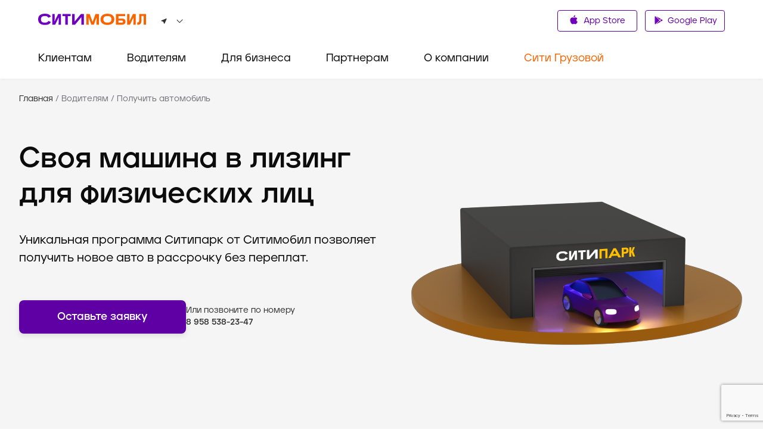

--- FILE ---
content_type: text/html; charset=utf-8
request_url: https://city-mobil.ru/irkutsk/svoe-avto
body_size: 33286
content:
<!DOCTYPE html><html lang="ru"><head><meta charSet="utf-8"/><meta name="viewport" content="width=device-width"/><title>Работа водителем такси на своем авто в городе Иркутск</title><meta name="description" content="Работа водителем на своем авто в Ситимобил. Как стать водителем, получить свой автомобиль, получать бонусы каждый день и увеличивать свой доход."/><meta name="next-head-count" content="4"/><link rel="icon" href="/favicon.ico" type="image/x-icon"/><link rel="preload" href="/fonts/GraphikLCG-Regular.ttf" as="font" type="font/ttf" crossorigin="anonymous"/><link rel="preload" href="/fonts/GraphikLCG-Bold.ttf" as="font" type="font/ttf" crossorigin="anonymous"/><link rel="preload" href="/fonts/GraphikLCG-Medium.ttf" as="font" type="font/ttf" crossorigin="anonymous"/><link rel="preload" href="/fonts/Jeko-Medium.otf" as="font" type="font/otf" crossorigin="anonymous"/><link rel="preload" href="/fonts/Jeko-Bold.otf" as="font" type="font/otf" crossorigin="anonymous"/><link rel="preload" href="/fonts/Citymobil-Extended.otf" as="font" type="font/otf" crossorigin="anonymous"/><link rel="preload" href="/fonts/Citymobil-Wide.otf" as="font" type="font/otf" crossorigin="anonymous"/><link rel="preload" href="/fonts/Citymobil-Normal.otf" as="font" type="font/otf" crossorigin="anonymous"/><meta name="copyright" lang="ru" content="«Ситимобил»"/><meta name="verify-admitad" content="67c7970479"/><meta name="mailru-verification" content="9fa0b8f07884bc1d"/><script type="text/javascript">(function(m,e,t,r,i,k,a){m[i]=m[i]||function() {(m[i].a=m[i].a||[]).push(arguments)};m[i].l=1*new Date();k=e.createElement(t),a=e.getElementsByTagName(t)[0],k.async=1,k.src=r,a.parentNode.insertBefore(k,a)})(window, document, "script", "https://mc.yandex.ru/metrika/tag.js", "ym");ym(89262704, "init", {clickmap:true,trackLinks:true,accurateTrackBounce:true,webvisor:true});</script><script src="https://cdn.techno-d.ru/widget/city-taxi/1.13.1/index.min.js"></script><link rel="preload" href="/_next/static/css/223aea71144ce118.css" as="style"/><link rel="stylesheet" href="/_next/static/css/223aea71144ce118.css" data-n-g=""/><link rel="preload" href="/_next/static/css/1798820065ca1bc2.css" as="style"/><link rel="stylesheet" href="/_next/static/css/1798820065ca1bc2.css" data-n-p=""/><link rel="preload" href="/_next/static/css/9b1e598412b0ef0d.css" as="style"/><link rel="stylesheet" href="/_next/static/css/9b1e598412b0ef0d.css" data-n-p=""/><link rel="preload" href="/_next/static/css/ca24d9be517a2a3b.css" as="style"/><link rel="stylesheet" href="/_next/static/css/ca24d9be517a2a3b.css" data-n-p=""/><noscript data-n-css=""></noscript><script defer="" nomodule="" src="/_next/static/chunks/polyfills-c67a75d1b6f99dc8.js"></script><script src="/_next/static/chunks/webpack-3a32177c7ec9e4c5.js" defer=""></script><script src="/_next/static/chunks/framework-1734a259a4979b12.js" defer=""></script><script src="/_next/static/chunks/main-3318b78d6a9d83af.js" defer=""></script><script src="/_next/static/chunks/pages/_app-282fefb401405f9e.js" defer=""></script><script src="/_next/static/chunks/a4c92b5b-a865d67d061f087e.js" defer=""></script><script src="/_next/static/chunks/7674-8f918af4059506f8.js" defer=""></script><script src="/_next/static/chunks/1664-e14b51f289e084db.js" defer=""></script><script src="/_next/static/chunks/741-daabdc59a18dbc67.js" defer=""></script><script src="/_next/static/chunks/6729-0bec95b4d9690368.js" defer=""></script><script src="/_next/static/chunks/8127-ca10e31ccbab6fc7.js" defer=""></script><script src="/_next/static/chunks/673-3879382d733dc550.js" defer=""></script><script src="/_next/static/chunks/209-c1f8b54b85d8de4a.js" defer=""></script><script src="/_next/static/chunks/156-d66d5719cb06c0c3.js" defer=""></script><script src="/_next/static/chunks/6104-f9d23e0cb039acad.js" defer=""></script><script src="/_next/static/chunks/6670-87584061f591e827.js" defer=""></script><script src="/_next/static/chunks/pages/%5Bslug%5D/svoe-avto-a599ec4d8c6a5ed4.js" defer=""></script><script src="/_next/static/astxJmNXNw2uROpPmNq8f/_buildManifest.js" defer=""></script><script src="/_next/static/astxJmNXNw2uROpPmNq8f/_ssgManifest.js" defer=""></script><style id="__jsx-884726505">.colored.jsx-884726505{color:var(--spaceGray);}</style><style id="__jsx-1036905543">.colored.jsx-1036905543{color:var(--black);}</style><style id="__jsx-4113469376">.colored.jsx-4113469376{color:var(--undefined);}</style><style id="__jsx-2408221368">.colored.jsx-2408221368{color:var(--gray5);}</style><style id="__jsx-3710007572">.colored.jsx-3710007572{color:var(--undefined);}</style><style id="__jsx-1142697831">.colored.jsx-1142697831{color:var(--white);}</style><style id="__jsx-4068604907">.colored.jsx-4068604907{color:var(--brandOrange);}</style><style id="__jsx-4038864537">.colored.jsx-4038864537{color:var(--gray4);}</style><style id="__jsx-223719513">svg.jsx-223719513{-webkit-transition:-webkit-transform 200ms ease;-webkit-transition:transform 200ms ease;transition:transform 200ms ease;-webkit-transform:rotateZ(0);-ms-transform:rotateZ(0);transform:rotateZ(0);}</style><style id="__jsx-979523355">.container.jsx-979523355{padding:0;margin:0;height:0;overflow:hidden;visibility:hidden;-webkit-transition:height 200ms ease;transition:height 200ms ease;}.expanded.jsx-979523355{height:0;visibility:visible;}</style><style id="__jsx-1931083119">.collapse-group.jsx-1931083119{width:auto;}</style></head><body><noscript><div><img src="https://mc.yandex.ru/watch/89262704" style="position:absolute;left:-9999px" alt=""/></div></noscript><div id="__next"><header class="Header_header__pd7AI"><div class="Header_container__BKAYt"><div class="Header_headerTop__xljVc pb-16 pt-16 pb-xl-8"><div tabindex="0" role="button" class="Header_icon___4TsB d-md-none"><svg width="20" height="15" viewBox="0 0 20 15" fill="none" xmlns="http://www.w3.org/2000/svg"><path d="M0 14.1667C0 14.6269 0.373096 15 0.833333 15H19.1667C19.6269 15 20 14.6269 20 14.1667C20 13.7064 19.6269 13.3333 19.1667 13.3333H0.833333C0.373096 13.3333 0 13.7064 0 14.1667ZM0 7.5C0 7.96024 0.373096 8.33333 0.833334 8.33333H19.1667C19.6269 8.33333 20 7.96024 20 7.5C20 7.03976 19.6269 6.66667 19.1667 6.66667H0.833334C0.373096 6.66667 0 7.03976 0 7.5ZM0.833334 0C0.373096 0 0 0.373096 0 0.833333C0 1.29357 0.373096 1.66667 0.833333 1.66667H19.1667C19.6269 1.66667 20 1.29357 20 0.833333C20 0.373096 19.6269 0 19.1667 0H0.833334Z" fill="#333333"></path></svg></div><div class="Header_logo__vHf_w mb-8 mb-md-0"><a href="/"><svg width="182" height="19" viewBox="0 0 182 19" fill="none" xmlns="http://www.w3.org/2000/svg"><path d="M153.312 0.398415H149.298V18.4747H154.016L159.991 6.25023H160.082L159.807 18.4747H163.82V0.398415H159.102L153.128 12.6229H153.036L153.312 0.398415ZM109.438 9.52848V9.31401C109.438 5.45365 112.012 3.92176 116.209 3.92176C120.407 3.92176 123.011 5.45365 123.011 9.31401V9.52848C123.011 13.3888 120.407 14.9514 116.209 14.9514C111.981 14.9207 109.438 13.3582 109.438 9.52848ZM104.689 9.77358C104.689 15.2884 109.254 18.873 116.209 18.873C123.164 18.873 127.76 15.319 127.76 9.77358V9.06891C127.76 3.55411 123.164 0.0307617 116.209 0.0307617C109.254 0.0307617 104.689 3.55411 104.689 9.06891V9.77358ZM181.1 0.398415H169.611L169.458 10.417C169.396 13.4808 168.937 14.5531 167.282 14.5531H166.241V18.4747H167.405C171.847 18.4747 173.134 16.6977 173.257 10.417L173.349 3.86049H177.086V18.4747H181.069V0.398415H181.1ZM80.7612 18.4747H84.8973L84.7135 6.49534H84.8054L89.3092 18.4747H93.4453L97.8878 6.49534H97.9797L97.7958 18.4747H101.932V0.398415H96.2333L91.4232 13.7565H91.3313L86.4599 0.398415H80.7612V18.4747ZM140.444 14.982H134.745V11.5812H140.444C141.792 11.5812 142.374 12.1633 142.374 13.2969C142.374 14.4305 141.792 14.982 140.444 14.982ZM130.486 0.398415V18.4747H140.29C143.875 18.4747 146.541 17.1573 146.541 13.2969C146.541 9.43656 143.906 8.14978 140.29 8.14978H134.776V3.9524H145.928V0.398415H130.486Z" fill="#FA6400"></path><path d="M21.3852 13.9402L17.1878 12.1326C15.8704 14.4917 13.7257 15.0125 11.1215 15.0125C6.83223 15.0125 4.65694 13.113 4.65694 9.55899V9.31389C4.65694 5.7599 6.83223 3.86036 11.1215 3.86036C13.7257 3.86036 15.8704 4.35057 17.1878 6.74031L21.3852 4.93268C19.3937 0.827221 15.3495 0 11.1215 0C4.28929 0 0 3.52335 0 9.09942V9.77346C0 15.3802 4.28929 18.8729 11.1215 18.8729C15.3495 18.8422 19.3937 18.0457 21.3852 13.9402ZM61.3675 0.398291H56.925V18.4746H61.8577L72.3664 5.88246H72.4584L72.3971 18.4746H76.8396V0.398291H71.9069L61.3981 12.9904H61.3062L61.3675 0.398291ZM27.8191 0.398291H23.8056V18.4746H28.5238L34.4981 6.25011H34.5901L34.3143 18.4746H38.3279V0.398291H33.6096L27.6659 12.6228H27.574L27.8191 0.398291ZM45.5584 3.95228V18.444H49.7251V3.95228H54.5659V0.398291H40.7176V3.95228H45.5584Z" fill="#6E00BE"></path></svg></a></div><div class="Header_headerInfo__a9BlR d-none d-md-flex"><div class="Header_locationContainer__3IGPP"><div class="Header_location__txKSd ml-lg-24"><svg width="10" height="9" viewBox="0 0 10 9" fill="none" xmlns="http://www.w3.org/2000/svg"><path d="M8.88555 0.119772L0.674668 3.35342C0.210429 3.53774 0.221615 4.15919 0.685855 4.32772L3.67265 5.41789C3.81807 5.47056 3.93553 5.58115 3.99146 5.71808L5.14367 8.52514C5.32266 8.96753 5.98825 8.97806 6.18402 8.54094L9.62386 0.814952C9.80844 0.377831 9.3442 -0.0592898 8.88555 0.119772Z" fill="#333333"></path></svg><p class="jsx-884726505 colored Text_small-text2__zukv0 mb-0 ml-8 mr-8"><span class="Header_boldText__GCjEE"></span></p><svg width="11" height="7" viewBox="0 0 11 7" fill="none" xmlns="http://www.w3.org/2000/svg"><path d="M0.964216 1.06195C1.14436 1.02335 1.33175 1.0792 1.46137 1.21011L5.33333 5.12056L9.70311 0.715896C10.0059 0.410717 10.5266 0.567342 10.6108 0.9889C10.6457 1.16377 10.5916 1.34457 10.4662 1.47142L6.0447 5.94666C5.65322 6.3429 5.01345 6.3429 4.62197 5.94666L0.693059 1.97003C0.393135 1.66647 0.546947 1.15136 0.964216 1.06195Z" fill="#333333"></path></svg></div></div><div class="Header_infoGroup__7cWKT d-flex mb-24 mb-md-0"><div class="Header_phoneGroup__NmHFo d-flex pt-8 pb-8 pt-md-0 pb-md-0"></div></div></div><div class="Header_icon___4TsB Header_phoneIconContainer__7_qza d-md-none"><button class="Header_textBtn__R548T"><svg width="69" height="26" viewBox="0 0 69 26" fill="none" xmlns="http://www.w3.org/2000/svg"><path d="M0 13C0 6.37258 5.37258 1 12 1H61V25H12C5.37258 25 0 19.6274 0 13Z" fill="#6E00BE"></path><circle cx="56" cy="13" r="12.5" fill="#6E00BE" stroke="white"></circle><g clip-path="url(#clip0_1727_3130)"><path d="M60.6667 15.0417C59.9375 15.0417 59.2375 14.925 58.5842 14.7092C58.38 14.645 58.1525 14.6917 57.9892 14.8492L56.7058 16.1325C55.055 15.2925 53.7017 13.945 52.8617 12.2942L54.145 11.005C54.3083 10.8475 54.355 10.62 54.2908 10.4158C54.075 9.7625 53.9583 9.0625 53.9583 8.33333C53.9583 8.0125 53.6958 7.75 53.375 7.75H51.3333C51.0125 7.75 50.75 8.0125 50.75 8.33333C50.75 13.8108 55.1892 18.25 60.6667 18.25C60.9875 18.25 61.25 17.9875 61.25 17.6667V15.625C61.25 15.3042 60.9875 15.0417 60.6667 15.0417Z" fill="white"></path></g><path d="M11.921 10.8768H16.0987C16.3049 10.8768 16.4597 10.564 16.4081 10.2512L16.0987 9.20853C16.0471 9.05213 15.9439 9 15.7892 9H12.2305C12.0757 9 12.0242 9.05213 11.921 9.20853L11.6116 10.2512C11.56 10.564 11.7147 10.8768 11.921 10.8768Z" fill="white"></path><path d="M20.0172 13.9006C20.0172 13.7963 19.9656 13.7442 19.9141 13.6399C19.8625 13.4835 19.7077 13.3793 19.5014 13.3793H18.4183C18.2636 13.3793 18.212 13.3272 18.1089 13.2229C17.851 12.9101 17.2837 12.2324 16.8195 11.8675C16.6648 11.7632 16.51 11.7111 16.3037 11.659C15.5817 11.6068 14.8596 11.5547 14.086 11.5547C14.0344 11.5547 14.0344 11.5547 13.9828 11.5547C13.9312 11.5547 13.9312 11.5547 13.8796 11.5547C13.1576 11.5547 12.4355 11.6068 11.6619 11.659C11.4556 11.659 11.3009 11.7111 11.1461 11.8675C10.6304 12.2845 10.1146 12.9101 9.85674 13.2229C9.75358 13.3272 9.70201 13.3793 9.54728 13.3793H8.51576C8.30946 13.3793 8.15473 13.4835 8.10316 13.6399C8.05158 13.6921 8.05158 13.7963 8 13.9006C8 14.0049 8 14.057 8.10316 14.1091C8.30946 14.2135 8.61892 14.422 8.77364 14.5263V14.5784C8.46418 14.8912 8.25788 15.4646 8.25788 15.8817V19.5831C8.25788 19.8437 8.46418 20.0001 8.67048 20.0001H10.5272C10.7851 20.0001 10.9398 19.7916 10.9398 19.5831C10.9398 19.3745 10.9914 19.3224 11.1977 19.3224H13.8796H14.086H16.7679C16.9742 19.3224 17.0258 19.3745 17.0258 19.5831C17.0258 19.8437 17.2321 20.0001 17.4384 20.0001H19.2952C19.553 20.0001 19.7077 19.7916 19.7077 19.5831V15.8817C19.7077 15.4646 19.5014 14.8912 19.192 14.5784V14.5263C19.3467 14.422 19.7077 14.2135 19.8625 14.1091C19.9656 14.057 20.0172 14.0049 20.0172 13.9006ZM11.3524 16.3509C11.3524 16.4551 11.2493 16.5073 11.1461 16.5073C10.8882 16.5073 9.65043 16.403 9.39255 16.403C9.13467 16.403 9.03152 16.2466 8.97994 16.0381C8.92836 15.8817 8.92836 15.7253 8.97994 15.5168C8.97994 15.4125 9.0831 15.3604 9.18625 15.3604C9.75358 15.4125 10.3725 15.4646 10.9398 15.5689C11.404 15.6732 11.404 15.986 11.3524 16.3509ZM13.9828 14.2135H13.7765C11.2493 14.2135 10.5788 14.422 10.0115 14.422C9.95989 14.422 9.90831 14.422 9.90831 14.3699C9.90831 14.3177 10.0115 14.1613 10.063 14.1613C10.4756 13.6399 10.8367 13.1186 11.3009 12.6495C11.404 12.5452 11.5072 12.4931 11.6103 12.4931C12.0745 12.4409 13.1576 12.3888 13.9828 12.3888C14.808 12.3888 15.8911 12.4409 16.3553 12.4931C16.4584 12.4931 16.5616 12.5452 16.6648 12.6495C17.1289 13.1708 17.49 13.6399 17.9026 14.1613C17.9542 14.2135 18.0573 14.3177 18.0573 14.3699C18.0573 14.422 18.0058 14.422 17.9542 14.422C17.3868 14.422 16.7164 14.2135 14.1891 14.2135H13.9828ZM19.0372 16.0381C18.9856 16.2466 18.8825 16.403 18.6247 16.403C18.3667 16.403 17.1289 16.5073 16.8711 16.5073C16.7679 16.5073 16.6648 16.4551 16.6648 16.3509C16.6132 15.986 16.6132 15.6732 17.0773 15.5689C17.6447 15.4646 18.2636 15.4125 18.8309 15.3604C18.9341 15.3604 19.0372 15.4125 19.0372 15.5168C19.0888 15.7253 19.0888 15.8817 19.0372 16.0381Z" fill="white"></path><path d="M36.3601 8.84204C36.2003 8.84204 36.0938 8.9473 36.0938 9.10519V11.0526C36.0938 11.2105 36.2003 11.3157 36.3601 11.3157H36.7329C36.8927 11.3157 36.9993 11.2105 36.9993 11.0526V9.31573C36.9993 9.21046 36.946 9.10519 36.8395 9.05257L36.4666 8.89467C36.4666 8.84204 36.4133 8.84204 36.3601 8.84204Z" fill="white"></path><path d="M24.9588 11.0526V9.10519C24.9588 8.9473 24.8522 8.84204 24.6924 8.84204C24.6392 8.84204 24.5859 8.84204 24.5859 8.89467L24.1598 9.05257C24.0533 9.10519 24 9.21046 24 9.31573V11.0526C24 11.2105 24.1065 11.3157 24.2663 11.3157H24.6392C24.799 11.3157 24.9588 11.2105 24.9588 11.0526Z" fill="white"></path><path d="M35.6672 18.8421C35.8803 18.4737 36.0401 17.9473 36.0401 17.9473V15.5263L35.7205 14.4211C35.7205 14.4211 35.6139 9.47369 35.4009 8C35.3476 7.52632 35.2943 7.1579 35.1878 6.84211C35.0813 6.36842 34.6019 6 34.1225 6H30.9266H30.0744H26.8785C26.3458 6 25.9197 6.36842 25.8132 6.84211C25.7599 7.10527 25.6534 7.47369 25.6001 7.94737C25.4403 9.42105 25.2805 14.3684 25.2805 14.3684L24.9609 15.4737V17.8948C24.9609 17.8948 25.0675 18.421 25.3338 18.7895V19.6315C25.3338 19.8421 25.4936 20 25.7067 20H26.7719C26.985 20 27.1448 19.8421 27.1448 19.6315V19.2105C27.6775 19.2105 28.1036 19.2105 28.1036 19.2105H32.7909C32.7909 19.2105 33.217 19.2105 33.7497 19.2105V19.6315C33.7497 19.8421 33.9095 20 34.1225 20H35.1878C35.4009 20 35.5607 19.8421 35.5607 19.6315V18.8421H35.6672ZM26.1328 8.57895C26.1328 8.31579 26.3458 8.1579 26.5589 8.10527H26.6122C29.1689 7.52632 31.8321 7.52632 34.3889 8.10527H34.4421C34.6552 8.10527 34.8682 8.31579 34.8682 8.57895L34.9747 11C34.9747 11.1579 34.9215 11.3158 34.8149 11.4211C34.7084 11.4737 34.6019 11.5263 34.4954 11.5263H26.5056C26.3991 11.5263 26.2926 11.5263 26.186 11.4211C26.1328 11.2632 26.0262 11.1053 26.0262 10.9474L26.1328 8.57895ZM27.3579 17.2632C27.3579 17.3684 27.2513 17.4211 27.1448 17.4211C26.8252 17.4211 26.5589 17.4737 26.2393 17.4211C25.973 17.4211 25.8132 17.2632 25.7599 17C25.7067 16.8421 25.7067 16.4737 25.7599 16.2632C25.7599 16.1579 25.8664 16.1053 26.0262 16.1053C26.6654 16.1579 26.2926 16.1579 26.9317 16.2105C27.4111 16.3158 27.4111 16.8421 27.3579 17.2632ZM32.0452 17.8948H31.6723H30.6603H30.394H29.0091C28.9026 17.8948 28.8493 17.8421 28.8493 17.7895L28.4764 16.6842C28.4232 16.5789 28.5297 16.421 28.6362 16.421H29.0091H30.1277H30.9266H31.6723H32.4713C32.6311 16.421 32.6844 16.5789 32.6311 16.6842L32.2583 17.7895C32.205 17.8421 32.1517 17.8948 32.0452 17.8948ZM33.6964 17.2632C33.6431 16.8421 33.6431 16.3158 34.2291 16.2632C34.8682 16.1579 34.4954 16.2105 35.1345 16.1579C35.2411 16.1579 35.3476 16.2105 35.4009 16.3158C35.4009 16.5263 35.4541 16.8947 35.4009 17.0526C35.3476 17.2632 35.1878 17.4211 34.9215 17.4737C34.6019 17.4737 34.3356 17.4737 34.016 17.4737C33.8029 17.4211 33.6964 17.3684 33.6964 17.2632Z" fill="white"></path><defs><clipPath id="clip0_1727_3130"><rect width="14" height="14" fill="white" transform="translate(49 6)"></rect></clipPath></defs></svg></button></div><div class="Header_buttonWrap__XOQuV"><div class="Header_appsGroup__hp13Q d-xl-block ApplicationButtons_flexApp__oGYjG"><a class="Button_button__AvBtj Button_primary__Ol110 Button_s__xAYAh ApplicationButtons_button__gF8fA" href="https://apps.apple.com/app/id579220388"><svg class="ApplicationButtons_icon__z6TGT" width="16" height="17" viewBox="0 0 16 17" fill="none" xmlns="http://www.w3.org/2000/svg"><path d="M5.5614 15.577C3.33863 15.5644 1.5 11.1006 1.5 8.82724C1.5 5.11377 4.33166 4.3008 5.42296 4.3008C5.91476 4.3008 6.4399 4.4908 6.90309 4.65893C7.22699 4.77621 7.56198 4.89728 7.74829 4.89728C7.8598 4.89728 8.12259 4.79429 8.35461 4.70393C8.84942 4.51014 9.46513 4.26929 10.1821 4.26929C10.1834 4.26929 10.1851 4.26929 10.1864 4.26929C10.7218 4.26929 12.3451 4.38488 13.321 5.82671L13.5496 6.16467L13.2206 6.40891C12.7506 6.75781 11.893 7.39424 11.893 8.65491C11.893 10.148 12.8642 10.7222 13.3308 10.9984C13.5368 11.1203 13.75 11.246 13.75 11.5209C13.75 11.7004 12.2938 15.5547 10.1791 15.5547C9.66168 15.5547 9.29592 15.4017 8.9733 15.2668C8.64686 15.1301 8.36526 15.0125 7.89994 15.0125C7.66407 15.0125 7.36581 15.1222 7.05005 15.2386C6.61854 15.3971 6.13012 15.577 5.57592 15.577H5.5614Z" fill="#6E00BE"></path><path d="M9.9777 0.5C10.0332 2.78137 8.60313 4.36407 7.17477 4.26481C6.93941 2.4442 8.60295 0.5 9.9777 0.5Z" fill="#6E00BE"></path></svg> App Store</a><a class="Button_button__AvBtj Button_primary__Ol110 Button_s__xAYAh ApplicationButtons_button__gF8fA" href="https://play.google.com/store/apps/details?id=com.citymobil"><svg class="ApplicationButtons_icon__z6TGT" width="16" height="18" viewBox="0 0 16 18" fill="none" xmlns="http://www.w3.org/2000/svg"><path d="M12.598 12.2388L10.9262 10.595L4.78894 16.6471L12.598 12.2388Z" fill="#6E00BE"></path><path d="M12.598 7.76396L4.78894 3.35571L10.9262 9.4078L12.598 7.76396Z" fill="#6E00BE"></path><path d="M15.0451 10.8325C15.5456 10.4416 15.5456 9.56079 15.0118 9.16996L13.3738 8.23779L11.5463 10.0018L13.3738 11.7658L15.0451 10.8325Z" fill="#6E00BE"></path><path d="M3.1852 17L10.3217 9.99883L3.1852 3.00058V3C2.82411 3.18608 2.58203 3.525 2.58203 3.96542V16.0346C2.58203 16.475 2.82411 16.8139 3.1852 17Z" fill="#6E00BE"></path></svg> Google Play</a></div></div></div></div><div class="Header_headerBottom__DN5yu d-none d-md-block pt-md-16 pb-md-0"><div class="Header_container__BKAYt"><div class="Menu_container__XpbAs d-none d-md-flex"><div class="Menu_content__Nz_NU"><ul class="Tabs_tabs__eee4D Tabs_secondary__Hwh_y m-0 Tabs_button-purple__KLDdI" role="menu"><li role="menuitem" tabindex="0" class="Tabs_tab__l4s9e Menu_item__AZ6Y_ d-none d-md-flex pb-md-8 pb-lg-16 pb-xl-24"><div class="mt-xl-8"><a class="text-decoration-none" href="/"><p class="jsx-1036905543 colored Text_h4__n28P0 mb-0 pb-16">Клиентам</p></a></div></li><li role="menuitem" tabindex="0" class="Tabs_tab__l4s9e Menu_item__AZ6Y_ d-none d-md-flex pb-md-8 pb-lg-16 pb-xl-24"><div class="mt-xl-8"><p class="jsx-1036905543 colored Text_h4__n28P0 mb-0 pb-16">Водителям</p></div></li><li role="menuitem" tabindex="0" class="Tabs_tab__l4s9e Menu_item__AZ6Y_ d-none d-md-flex pb-md-8 pb-lg-16 pb-xl-24"><div class="mt-xl-8"><p class="jsx-1036905543 colored Text_h4__n28P0 mb-0 pb-16">Для бизнеса</p></div></li><li role="menuitem" tabindex="0" class="Tabs_tab__l4s9e Menu_item__AZ6Y_ d-none d-md-flex pb-md-8 pb-lg-16 pb-xl-24"><div class="mt-xl-8"><p class="jsx-1036905543 colored Text_h4__n28P0 mb-0 pb-16">Партнерам</p></div></li><li role="menuitem" tabindex="0" class="Tabs_tab__l4s9e Menu_item__AZ6Y_ d-none d-md-flex pb-md-8 pb-lg-16 pb-xl-24"><div class="mt-xl-8"><p class="jsx-1036905543 colored Text_h4__n28P0 mb-0 pb-16">О компании</p></div></li><li role="menuitem" tabindex="0" class="Tabs_tab__l4s9e Menu_item__AZ6Y_ d-none d-md-flex pb-md-8 pb-lg-16 pb-xl-24"><div class="mt-xl-8"><p class="jsx-1036905543 colored Text_h4__n28P0 mb-0 pb-16 Menu_orange__CIpK4">Сити Грузовой</p></div></li></ul></div></div></div></div><div class="CallbakcModal_hidden__zQe5i"><div class="CallbakcModal_wrapper__DJtTf"><button class="CallbakcModal_closeBtn__dJNlS"><img alt="close" src="/images/CallbackModal/close-icon.svg" width="24" height="24" decoding="async" data-nimg="1" loading="lazy" style="color:transparent"/></button><img alt="taxi" src="images/CallbackModal/taxi.svg" width="76" height="24" decoding="async" data-nimg="1" loading="lazy" style="color:transparent"/><a href="tel:+7 495 222-22-22" class="CallbakcModal_phoneLink__FjyZ0"><p class="jsx-4113469376 CallbakcModal_phone__PXy4J">+7 495 222-22-22</p></a><img alt="taxi" src="images/CallbackModal/cargo-taxi.svg" width="154" height="22" decoding="async" data-nimg="1" loading="lazy" style="color:transparent"/><a href="tel:+7 495-120-00-00" class="CallbakcModal_phoneLink__FjyZ0"><p class="jsx-4113469376 CallbakcModal_phone__PXy4J">+7 495-120-00-00</p></a></div></div></header><main class="YourOwnCar_layout__QEEMX mt-48 mt-md-0"><div><div class="container"><ul class="Navigation_navigation__Cf6AJ"><li><a class="text-decoration-none d-flex mt-16 mt-md-0" href="/"><svg class="d-block d-md-none mr-8" width="20" height="20" viewBox="0 0 20 20" fill="none" xmlns="http://www.w3.org/2000/svg"><path d="M12.5 5.3741C12.5 4.92865 11.9614 4.70556 11.6464 5.02055L7.02022 9.64677C6.82496 9.84203 6.82496 10.1586 7.02022 10.3539L11.6464 14.9801C11.9614 15.2951 12.5 15.072 12.5 14.6266L12.5 5.3741Z" fill="white"></path></svg><p class="jsx-884726505 colored Text_small-text1__x3TLG">Главная<!-- --> </p></a></li><li><a class="text-decoration-none d-none d-md-block" href="/"><p class="jsx-2408221368 colored Text_small-text1__x3TLG">/ <!-- -->Водителям<!-- --> </p></a></li><li><p class="jsx-2408221368 colored Text_small-text1__x3TLG d-none d-md-block">/ <!-- -->Получить автомобиль</p></li></ul><div class="HeadBlock_container__T_DxR mb-48 mt-48"><div><h1 class="jsx-1036905543 colored Text_h3___tPTB HeadBlock_title__okJxt">Своя машина в лизинг для физических лиц</h1><p class="jsx-1036905543 colored Text_h3___tPTB HeadBlock_subtitle__yI24A mb-xl-56 mb-sm-32">Уникальная программа Ситипарк от Ситимобил позволяет получить новое авто в рассрочку без переплат.</p><div class="HeadBlock_buttonGroup___qkcO"><button type="button" class="Button_button__BoLGH Button_primary__fvHur Button_l__FkTYn HeadBlock_button__NXWjK">Оставьте заявку</button><a class="Link_link__V2X3m HeadBlock_phoneLink__TBc5p" href="tel:8 958 538-23-47">Или позвоните по номеру <p>8 958 538-23-47</p></a></div></div><div class="HeadBlock_imgWrap__fqVnN"><img src="/images/SvoeAvto/banner.png" alt="banner"/></div></div><div class="TaxiparkBenefitsBlock_container___Y986 mt-xl-90"><h2 class="jsx-1036905543 colored Text_h3___tPTB TaxiparkBenefitsBlock_title__L3YJn">Авто в личное пользование</h2><h2 class="jsx-1036905543 colored Text_h3___tPTB TaxiparkBenefitsBlock_title__L3YJn">с максимальной выгодой</h2><div class="TaxiparkBenefitsBlock_contentContainer__JcsGK"><div class="TaxiparkBenefitsBlock_contentItem__F6Qyp"><img src="/images/SvoeAvto/benefits/1.svg" alt="0 рублей" class="TaxiparkBenefitsBlock_image__Ad3Z2"/><div><p class="Text_h4__n28P0 TaxiparkBenefitsBlock_contentItemTitle__VdAUg">Первоначальный взнос и депозит от 0&nbsp;рублей</p></div></div><div class="TaxiparkBenefitsBlock_contentItem__F6Qyp"><img src="/images/SvoeAvto/benefits/2.svg" alt="ОСАГО на год" class="TaxiparkBenefitsBlock_image__Ad3Z2"/><div><p class="Text_h4__n28P0 TaxiparkBenefitsBlock_contentItemTitle__VdAUg">Продление ОСАГО в рассрочку</p></div></div><div class="TaxiparkBenefitsBlock_contentItem__F6Qyp"><img src="/images/SvoeAvto/benefits/3.svg" alt="Лицензию на такси" class="TaxiparkBenefitsBlock_image__Ad3Z2"/><div><p class="Text_h4__n28P0 TaxiparkBenefitsBlock_contentItemTitle__VdAUg">Автомобили в реестре легкового такси</p></div></div><div class="TaxiparkBenefitsBlock_contentItem__F6Qyp"><img src="/images/SvoeAvto/benefits/4.svg" alt="0% комиссии" class="TaxiparkBenefitsBlock_image__Ad3Z2"/><div><p class="Text_h4__n28P0 TaxiparkBenefitsBlock_contentItemTitle__VdAUg">Спецпредложения по условиям в Ситимобил</p></div></div></div><div class="TaxiparkBenefitsBlock_contentContainer__JcsGK"><div class="TaxiparkBenefitsBlock_contentItem__F6Qyp"><p class="jsx-1142697831 colored Text_body-text1__TDv5C">Новые или с пробегом</p></div><div class="TaxiparkBenefitsBlock_contentItem__F6Qyp"><p class="jsx-1142697831 colored Text_body-text1__TDv5C">Брендированные или без оклейки</p></div><div class="TaxiparkBenefitsBlock_contentItem__F6Qyp"><p class="jsx-1142697831 colored Text_body-text1__TDv5C">Со страховкой под такси</p></div><div class="TaxiparkBenefitsBlock_contentItem__F6Qyp"><p class="jsx-1142697831 colored Text_body-text1__TDv5C">Все машины готовы к работе в такси</p></div></div></div><div class="CityList_container__LW8yy"><h2 class="jsx-1036905543 colored Text_h3___tPTB CityList_title__seLGi">Посмотрите, какие авто доступны в вашем городе</h2><div class="CityList_selectWrap___J2D6"><div role="menu" tabindex="0" class="Select_selectContainer__msceE"><div class="Select_inputContainer__D0OlZ"><div class="Input_inputContainer__XkT4x Input_secondary__xiaNE Input_l__7sbU4 Input_selectInput___CATd Select_l__SMuRz"><label class="Input_label__hgvLD">Город</label><input type="text" placeholder="Иркутск" autoComplete="off" class="Input_input__kOI8J Input_l__7sbU4" name="city" value=""/><div class="Input_customIcon__P5nol"><svg class="Select_dropdownIcon___S3TG" width="12" height="6" viewBox="0 0 12 6" fill="none" xmlns="http://www.w3.org/2000/svg"><path d="M1.37373 5.66665C0.928282 5.66665 0.705197 5.12808 1.02018 4.81309L5.64641 0.186866C5.84167 -0.0083957 6.15825 -0.00839582 6.35351 0.186866L10.9797 4.81309C11.2947 5.12807 11.0716 5.66665 10.6262 5.66665H1.37373Z" fill="#76767A"></path></svg></div></div></div></div></div></div><div class="CarsBlock_card__gvxnx"><div class="CarsBlock_container__uEFK5"><div class="CarsBlock_rightSide__5HJSL"><div class="CarsBlock_swiperContainer__OfnbO d-block"><div class="swiper-wrapper"><div class="swiper-slide CarsBlock_swiperSlide___ZV13 CarsBlock_mobileSlider__HjvYe CarsBlock_autoHeight__9QbeS swiper-no-swiping"><div class="CarCard_card__NHX_0"><div class="CarCard_left__yFgxf"><div class="CarCard_leftContent__UimZO"><div class="CarCard_textContainer__Jfu_0"><p class="jsx-1036905543 colored Text_h3___tPTB CarCard_cardTitle__5uCkg">Москвич 3</p><p class="jsx-4068604907 colored Text_h3___tPTB CarCard_cardTitle__5uCkg"><span>от</span> <!-- -->2500<!-- --> ₽/день</p></div><div class="CarCard_content__ds7tj"><ul class="CarCard_ul__VMbII"><li class="CarCard_li__Li3XY">Депозит от 0 до 30 000₽</li><li class="CarCard_li__Li3XY">КАСКО -  на весь срок</li></ul><button type="button" class="Button_button__AvBtj Button_primary__Ol110 Button_l__uChsa Button_purple__UtdvP CarCard_btn____GnG">Выбрать машину!</button></div></div></div><div class="CarCard_right__Wbds7"><div class="CarSlider_container__SIBEC"><div class="CarSlider_rightSide__qT_w2"><div class="CarSlider_swiperContainer__4j6Sv d-block"><div class="swiper-wrapper"><div class="swiper-slide CarSlider_swiperSlide__YO1_U CarSlider_mobileSlider__PthDy swiper-no-swiping"><div class="CarSlider_imageContainer__LBOC0"><img alt="Картинка из приложения" sizes="100vw" srcSet="/_next/image?url=%2Fimages%2FSvoeAvto%2Fcars%2Fmoskvich1.png&amp;w=640&amp;q=75 640w, /_next/image?url=%2Fimages%2FSvoeAvto%2Fcars%2Fmoskvich1.png&amp;w=750&amp;q=75 750w, /_next/image?url=%2Fimages%2FSvoeAvto%2Fcars%2Fmoskvich1.png&amp;w=828&amp;q=75 828w, /_next/image?url=%2Fimages%2FSvoeAvto%2Fcars%2Fmoskvich1.png&amp;w=1080&amp;q=75 1080w, /_next/image?url=%2Fimages%2FSvoeAvto%2Fcars%2Fmoskvich1.png&amp;w=1200&amp;q=75 1200w, /_next/image?url=%2Fimages%2FSvoeAvto%2Fcars%2Fmoskvich1.png&amp;w=1920&amp;q=75 1920w, /_next/image?url=%2Fimages%2FSvoeAvto%2Fcars%2Fmoskvich1.png&amp;w=2048&amp;q=75 2048w, /_next/image?url=%2Fimages%2FSvoeAvto%2Fcars%2Fmoskvich1.png&amp;w=3840&amp;q=75 3840w" src="/_next/image?url=%2Fimages%2FSvoeAvto%2Fcars%2Fmoskvich1.png&amp;w=3840&amp;q=75" decoding="async" data-nimg="fill" loading="lazy" style="position:absolute;height:100%;width:100%;left:0;top:0;right:0;bottom:0;color:transparent"/></div></div><div class="swiper-slide CarSlider_swiperSlide__YO1_U CarSlider_mobileSlider__PthDy swiper-no-swiping"><div class="CarSlider_imageContainer__LBOC0"><img alt="Картинка из приложения" sizes="100vw" srcSet="/_next/image?url=%2Fimages%2FSvoeAvto%2Fcars%2Fmoskvich2.png&amp;w=640&amp;q=75 640w, /_next/image?url=%2Fimages%2FSvoeAvto%2Fcars%2Fmoskvich2.png&amp;w=750&amp;q=75 750w, /_next/image?url=%2Fimages%2FSvoeAvto%2Fcars%2Fmoskvich2.png&amp;w=828&amp;q=75 828w, /_next/image?url=%2Fimages%2FSvoeAvto%2Fcars%2Fmoskvich2.png&amp;w=1080&amp;q=75 1080w, /_next/image?url=%2Fimages%2FSvoeAvto%2Fcars%2Fmoskvich2.png&amp;w=1200&amp;q=75 1200w, /_next/image?url=%2Fimages%2FSvoeAvto%2Fcars%2Fmoskvich2.png&amp;w=1920&amp;q=75 1920w, /_next/image?url=%2Fimages%2FSvoeAvto%2Fcars%2Fmoskvich2.png&amp;w=2048&amp;q=75 2048w, /_next/image?url=%2Fimages%2FSvoeAvto%2Fcars%2Fmoskvich2.png&amp;w=3840&amp;q=75 3840w" src="/_next/image?url=%2Fimages%2FSvoeAvto%2Fcars%2Fmoskvich2.png&amp;w=3840&amp;q=75" decoding="async" data-nimg="fill" loading="lazy" style="position:absolute;height:100%;width:100%;left:0;top:0;right:0;bottom:0;color:transparent"/></div></div><div class="swiper-slide CarSlider_swiperSlide__YO1_U CarSlider_mobileSlider__PthDy swiper-no-swiping"><div class="CarSlider_imageContainer__LBOC0"><img alt="Картинка из приложения" sizes="100vw" srcSet="/_next/image?url=%2Fimages%2FSvoeAvto%2Fcars%2Fmoskvich3.png&amp;w=640&amp;q=75 640w, /_next/image?url=%2Fimages%2FSvoeAvto%2Fcars%2Fmoskvich3.png&amp;w=750&amp;q=75 750w, /_next/image?url=%2Fimages%2FSvoeAvto%2Fcars%2Fmoskvich3.png&amp;w=828&amp;q=75 828w, /_next/image?url=%2Fimages%2FSvoeAvto%2Fcars%2Fmoskvich3.png&amp;w=1080&amp;q=75 1080w, /_next/image?url=%2Fimages%2FSvoeAvto%2Fcars%2Fmoskvich3.png&amp;w=1200&amp;q=75 1200w, /_next/image?url=%2Fimages%2FSvoeAvto%2Fcars%2Fmoskvich3.png&amp;w=1920&amp;q=75 1920w, /_next/image?url=%2Fimages%2FSvoeAvto%2Fcars%2Fmoskvich3.png&amp;w=2048&amp;q=75 2048w, /_next/image?url=%2Fimages%2FSvoeAvto%2Fcars%2Fmoskvich3.png&amp;w=3840&amp;q=75 3840w" src="/_next/image?url=%2Fimages%2FSvoeAvto%2Fcars%2Fmoskvich3.png&amp;w=3840&amp;q=75" decoding="async" data-nimg="fill" loading="lazy" style="position:absolute;height:100%;width:100%;left:0;top:0;right:0;bottom:0;color:transparent"/></div></div></div></div></div><div class="CarSlider_sliderButtons__clzrq d-sm-none d-md-flex"><button type="button" class="CarSlider_prevButton__OXAQl" aria-label="Кнопка на предыдущую картинку"><svg width="20" height="20" viewBox="0 0 20 20" fill="none" xmlns="http://www.w3.org/2000/svg"><path d="M12.5 5.3741C12.5 4.92865 11.9614 4.70556 11.6464 5.02055L7.02022 9.64677C6.82496 9.84203 6.82496 10.1586 7.02022 10.3539L11.6464 14.9801C11.9614 15.2951 12.5 15.072 12.5 14.6266L12.5 5.3741Z" fill="white"></path></svg></button><button type="button" class="CarSlider_nextButton__1OdHY" aria-label="Кнопка на следующую картинку"><svg xmlns="http://www.w3.org/2000/svg" width="20" height="20" viewBox="0 0 20 20" fill="none"><path d="M7.5 14.6259C7.5 15.0714 8.03857 15.2944 8.35355 14.9795L12.9798 10.3532C13.175 10.158 13.175 9.84138 12.9798 9.64612L8.35355 5.01989C8.03857 4.70491 7.5 4.928 7.5 5.37345L7.5 14.6259Z" fill="white"></path></svg></button></div></div></div></div></div><div class="swiper-slide CarsBlock_swiperSlide___ZV13 CarsBlock_mobileSlider__HjvYe CarsBlock_hideInactive__LPCUI CarsBlock_autoHeight__9QbeS swiper-no-swiping"><div class="CarCard_card__NHX_0"><div class="CarCard_left__yFgxf"><div class="CarCard_leftContent__UimZO"><div class="CarCard_textContainer__Jfu_0"><p class="jsx-1036905543 colored Text_h3___tPTB CarCard_cardTitle__5uCkg">Haval m6</p><p class="jsx-4068604907 colored Text_h3___tPTB CarCard_cardTitle__5uCkg"><span>от</span> <!-- -->2900<!-- --> ₽/день</p></div><div class="CarCard_content__ds7tj"><ul class="CarCard_ul__VMbII"><li class="CarCard_li__Li3XY">Депозит от 0 до 30 000₽</li><li class="CarCard_li__Li3XY">КАСКО -  на весь срок</li></ul><button type="button" class="Button_button__AvBtj Button_primary__Ol110 Button_l__uChsa Button_purple__UtdvP CarCard_btn____GnG">Выбрать машину!</button></div></div></div><div class="CarCard_right__Wbds7"><div class="CarSlider_container__SIBEC"><div class="CarSlider_rightSide__qT_w2"><div class="CarSlider_swiperContainer__4j6Sv d-block"><div class="swiper-wrapper"><div class="swiper-slide CarSlider_swiperSlide__YO1_U CarSlider_mobileSlider__PthDy swiper-no-swiping"><div class="CarSlider_imageContainer__LBOC0"><img alt="Картинка из приложения" sizes="100vw" srcSet="/_next/image?url=%2Fimages%2FSvoeAvto%2Fcars%2FhavalM6-1.png&amp;w=640&amp;q=75 640w, /_next/image?url=%2Fimages%2FSvoeAvto%2Fcars%2FhavalM6-1.png&amp;w=750&amp;q=75 750w, /_next/image?url=%2Fimages%2FSvoeAvto%2Fcars%2FhavalM6-1.png&amp;w=828&amp;q=75 828w, /_next/image?url=%2Fimages%2FSvoeAvto%2Fcars%2FhavalM6-1.png&amp;w=1080&amp;q=75 1080w, /_next/image?url=%2Fimages%2FSvoeAvto%2Fcars%2FhavalM6-1.png&amp;w=1200&amp;q=75 1200w, /_next/image?url=%2Fimages%2FSvoeAvto%2Fcars%2FhavalM6-1.png&amp;w=1920&amp;q=75 1920w, /_next/image?url=%2Fimages%2FSvoeAvto%2Fcars%2FhavalM6-1.png&amp;w=2048&amp;q=75 2048w, /_next/image?url=%2Fimages%2FSvoeAvto%2Fcars%2FhavalM6-1.png&amp;w=3840&amp;q=75 3840w" src="/_next/image?url=%2Fimages%2FSvoeAvto%2Fcars%2FhavalM6-1.png&amp;w=3840&amp;q=75" decoding="async" data-nimg="fill" loading="lazy" style="position:absolute;height:100%;width:100%;left:0;top:0;right:0;bottom:0;color:transparent"/></div></div><div class="swiper-slide CarSlider_swiperSlide__YO1_U CarSlider_mobileSlider__PthDy swiper-no-swiping"><div class="CarSlider_imageContainer__LBOC0"><img alt="Картинка из приложения" sizes="100vw" srcSet="/_next/image?url=%2Fimages%2FSvoeAvto%2Fcars%2FhavalM6-2.png&amp;w=640&amp;q=75 640w, /_next/image?url=%2Fimages%2FSvoeAvto%2Fcars%2FhavalM6-2.png&amp;w=750&amp;q=75 750w, /_next/image?url=%2Fimages%2FSvoeAvto%2Fcars%2FhavalM6-2.png&amp;w=828&amp;q=75 828w, /_next/image?url=%2Fimages%2FSvoeAvto%2Fcars%2FhavalM6-2.png&amp;w=1080&amp;q=75 1080w, /_next/image?url=%2Fimages%2FSvoeAvto%2Fcars%2FhavalM6-2.png&amp;w=1200&amp;q=75 1200w, /_next/image?url=%2Fimages%2FSvoeAvto%2Fcars%2FhavalM6-2.png&amp;w=1920&amp;q=75 1920w, /_next/image?url=%2Fimages%2FSvoeAvto%2Fcars%2FhavalM6-2.png&amp;w=2048&amp;q=75 2048w, /_next/image?url=%2Fimages%2FSvoeAvto%2Fcars%2FhavalM6-2.png&amp;w=3840&amp;q=75 3840w" src="/_next/image?url=%2Fimages%2FSvoeAvto%2Fcars%2FhavalM6-2.png&amp;w=3840&amp;q=75" decoding="async" data-nimg="fill" loading="lazy" style="position:absolute;height:100%;width:100%;left:0;top:0;right:0;bottom:0;color:transparent"/></div></div><div class="swiper-slide CarSlider_swiperSlide__YO1_U CarSlider_mobileSlider__PthDy swiper-no-swiping"><div class="CarSlider_imageContainer__LBOC0"><img alt="Картинка из приложения" sizes="100vw" srcSet="/_next/image?url=%2Fimages%2FSvoeAvto%2Fcars%2FhavalM6-3.png&amp;w=640&amp;q=75 640w, /_next/image?url=%2Fimages%2FSvoeAvto%2Fcars%2FhavalM6-3.png&amp;w=750&amp;q=75 750w, /_next/image?url=%2Fimages%2FSvoeAvto%2Fcars%2FhavalM6-3.png&amp;w=828&amp;q=75 828w, /_next/image?url=%2Fimages%2FSvoeAvto%2Fcars%2FhavalM6-3.png&amp;w=1080&amp;q=75 1080w, /_next/image?url=%2Fimages%2FSvoeAvto%2Fcars%2FhavalM6-3.png&amp;w=1200&amp;q=75 1200w, /_next/image?url=%2Fimages%2FSvoeAvto%2Fcars%2FhavalM6-3.png&amp;w=1920&amp;q=75 1920w, /_next/image?url=%2Fimages%2FSvoeAvto%2Fcars%2FhavalM6-3.png&amp;w=2048&amp;q=75 2048w, /_next/image?url=%2Fimages%2FSvoeAvto%2Fcars%2FhavalM6-3.png&amp;w=3840&amp;q=75 3840w" src="/_next/image?url=%2Fimages%2FSvoeAvto%2Fcars%2FhavalM6-3.png&amp;w=3840&amp;q=75" decoding="async" data-nimg="fill" loading="lazy" style="position:absolute;height:100%;width:100%;left:0;top:0;right:0;bottom:0;color:transparent"/></div></div></div></div></div><div class="CarSlider_sliderButtons__clzrq d-sm-none d-md-flex"><button type="button" class="CarSlider_prevButton__OXAQl" aria-label="Кнопка на предыдущую картинку"><svg width="20" height="20" viewBox="0 0 20 20" fill="none" xmlns="http://www.w3.org/2000/svg"><path d="M12.5 5.3741C12.5 4.92865 11.9614 4.70556 11.6464 5.02055L7.02022 9.64677C6.82496 9.84203 6.82496 10.1586 7.02022 10.3539L11.6464 14.9801C11.9614 15.2951 12.5 15.072 12.5 14.6266L12.5 5.3741Z" fill="white"></path></svg></button><button type="button" class="CarSlider_nextButton__1OdHY" aria-label="Кнопка на следующую картинку"><svg xmlns="http://www.w3.org/2000/svg" width="20" height="20" viewBox="0 0 20 20" fill="none"><path d="M7.5 14.6259C7.5 15.0714 8.03857 15.2944 8.35355 14.9795L12.9798 10.3532C13.175 10.158 13.175 9.84138 12.9798 9.64612L8.35355 5.01989C8.03857 4.70491 7.5 4.928 7.5 5.37345L7.5 14.6259Z" fill="white"></path></svg></button></div></div></div></div></div><div class="swiper-slide CarsBlock_swiperSlide___ZV13 CarsBlock_mobileSlider__HjvYe CarsBlock_hideInactive__LPCUI CarsBlock_autoHeight__9QbeS swiper-no-swiping"><div class="CarCard_card__NHX_0"><div class="CarCard_left__yFgxf"><div class="CarCard_leftContent__UimZO"><div class="CarCard_textContainer__Jfu_0"><p class="jsx-1036905543 colored Text_h3___tPTB CarCard_cardTitle__5uCkg">Haval Jolion</p><p class="jsx-4068604907 colored Text_h3___tPTB CarCard_cardTitle__5uCkg"><span>от</span> <!-- -->2750<!-- --> ₽/день</p></div><div class="CarCard_content__ds7tj"><ul class="CarCard_ul__VMbII"><li class="CarCard_li__Li3XY">Депозит от 0 до 30 000₽</li><li class="CarCard_li__Li3XY">КАСКО -  на весь срок</li></ul><button type="button" class="Button_button__AvBtj Button_primary__Ol110 Button_l__uChsa Button_purple__UtdvP CarCard_btn____GnG">Выбрать машину!</button></div></div></div><div class="CarCard_right__Wbds7"><div class="CarSlider_container__SIBEC"><div class="CarSlider_rightSide__qT_w2"><div class="CarSlider_swiperContainer__4j6Sv d-block"><div class="swiper-wrapper"><div class="swiper-slide CarSlider_swiperSlide__YO1_U CarSlider_mobileSlider__PthDy swiper-no-swiping"><div class="CarSlider_imageContainer__LBOC0"><img alt="Картинка из приложения" sizes="100vw" srcSet="/_next/image?url=%2Fimages%2FSvoeAvto%2Fcars%2Fhaval-jolion1.png&amp;w=640&amp;q=75 640w, /_next/image?url=%2Fimages%2FSvoeAvto%2Fcars%2Fhaval-jolion1.png&amp;w=750&amp;q=75 750w, /_next/image?url=%2Fimages%2FSvoeAvto%2Fcars%2Fhaval-jolion1.png&amp;w=828&amp;q=75 828w, /_next/image?url=%2Fimages%2FSvoeAvto%2Fcars%2Fhaval-jolion1.png&amp;w=1080&amp;q=75 1080w, /_next/image?url=%2Fimages%2FSvoeAvto%2Fcars%2Fhaval-jolion1.png&amp;w=1200&amp;q=75 1200w, /_next/image?url=%2Fimages%2FSvoeAvto%2Fcars%2Fhaval-jolion1.png&amp;w=1920&amp;q=75 1920w, /_next/image?url=%2Fimages%2FSvoeAvto%2Fcars%2Fhaval-jolion1.png&amp;w=2048&amp;q=75 2048w, /_next/image?url=%2Fimages%2FSvoeAvto%2Fcars%2Fhaval-jolion1.png&amp;w=3840&amp;q=75 3840w" src="/_next/image?url=%2Fimages%2FSvoeAvto%2Fcars%2Fhaval-jolion1.png&amp;w=3840&amp;q=75" decoding="async" data-nimg="fill" loading="lazy" style="position:absolute;height:100%;width:100%;left:0;top:0;right:0;bottom:0;color:transparent"/></div></div><div class="swiper-slide CarSlider_swiperSlide__YO1_U CarSlider_mobileSlider__PthDy swiper-no-swiping"><div class="CarSlider_imageContainer__LBOC0"><img alt="Картинка из приложения" sizes="100vw" srcSet="/_next/image?url=%2Fimages%2FSvoeAvto%2Fcars%2Fhaval-jolion2.png&amp;w=640&amp;q=75 640w, /_next/image?url=%2Fimages%2FSvoeAvto%2Fcars%2Fhaval-jolion2.png&amp;w=750&amp;q=75 750w, /_next/image?url=%2Fimages%2FSvoeAvto%2Fcars%2Fhaval-jolion2.png&amp;w=828&amp;q=75 828w, /_next/image?url=%2Fimages%2FSvoeAvto%2Fcars%2Fhaval-jolion2.png&amp;w=1080&amp;q=75 1080w, /_next/image?url=%2Fimages%2FSvoeAvto%2Fcars%2Fhaval-jolion2.png&amp;w=1200&amp;q=75 1200w, /_next/image?url=%2Fimages%2FSvoeAvto%2Fcars%2Fhaval-jolion2.png&amp;w=1920&amp;q=75 1920w, /_next/image?url=%2Fimages%2FSvoeAvto%2Fcars%2Fhaval-jolion2.png&amp;w=2048&amp;q=75 2048w, /_next/image?url=%2Fimages%2FSvoeAvto%2Fcars%2Fhaval-jolion2.png&amp;w=3840&amp;q=75 3840w" src="/_next/image?url=%2Fimages%2FSvoeAvto%2Fcars%2Fhaval-jolion2.png&amp;w=3840&amp;q=75" decoding="async" data-nimg="fill" loading="lazy" style="position:absolute;height:100%;width:100%;left:0;top:0;right:0;bottom:0;color:transparent"/></div></div></div></div></div><div class="CarSlider_sliderButtons__clzrq d-sm-none d-md-flex"><button type="button" class="CarSlider_prevButton__OXAQl" aria-label="Кнопка на предыдущую картинку"><svg width="20" height="20" viewBox="0 0 20 20" fill="none" xmlns="http://www.w3.org/2000/svg"><path d="M12.5 5.3741C12.5 4.92865 11.9614 4.70556 11.6464 5.02055L7.02022 9.64677C6.82496 9.84203 6.82496 10.1586 7.02022 10.3539L11.6464 14.9801C11.9614 15.2951 12.5 15.072 12.5 14.6266L12.5 5.3741Z" fill="white"></path></svg></button><button type="button" class="CarSlider_nextButton__1OdHY" aria-label="Кнопка на следующую картинку"><svg xmlns="http://www.w3.org/2000/svg" width="20" height="20" viewBox="0 0 20 20" fill="none"><path d="M7.5 14.6259C7.5 15.0714 8.03857 15.2944 8.35355 14.9795L12.9798 10.3532C13.175 10.158 13.175 9.84138 12.9798 9.64612L8.35355 5.01989C8.03857 4.70491 7.5 4.928 7.5 5.37345L7.5 14.6259Z" fill="white"></path></svg></button></div></div></div></div></div><div class="swiper-slide CarsBlock_swiperSlide___ZV13 CarsBlock_mobileSlider__HjvYe CarsBlock_hideInactive__LPCUI CarsBlock_autoHeight__9QbeS swiper-no-swiping"><div class="CarCard_card__NHX_0"><div class="CarCard_left__yFgxf"><div class="CarCard_leftContent__UimZO"><div class="CarCard_textContainer__Jfu_0"><p class="jsx-1036905543 colored Text_h3___tPTB CarCard_cardTitle__5uCkg">Cherry Tiggo 4</p><p class="jsx-4068604907 colored Text_h3___tPTB CarCard_cardTitle__5uCkg"><span>от</span> <!-- -->2400<!-- --> ₽/день</p></div><div class="CarCard_content__ds7tj"><ul class="CarCard_ul__VMbII"><li class="CarCard_li__Li3XY">Депозит от 0 до 30 000₽</li><li class="CarCard_li__Li3XY">КАСКО -  на весь срок</li></ul><button type="button" class="Button_button__AvBtj Button_primary__Ol110 Button_l__uChsa Button_purple__UtdvP CarCard_btn____GnG">Выбрать машину!</button></div></div></div><div class="CarCard_right__Wbds7"><div class="CarSlider_container__SIBEC"><div class="CarSlider_rightSide__qT_w2"><div class="CarSlider_swiperContainer__4j6Sv d-block"><div class="swiper-wrapper"><div class="swiper-slide CarSlider_swiperSlide__YO1_U CarSlider_mobileSlider__PthDy swiper-no-swiping"><div class="CarSlider_imageContainer__LBOC0"><img alt="Картинка из приложения" sizes="100vw" srcSet="/_next/image?url=%2Fimages%2FSvoeAvto%2Fcars%2Ftiggo1.png&amp;w=640&amp;q=75 640w, /_next/image?url=%2Fimages%2FSvoeAvto%2Fcars%2Ftiggo1.png&amp;w=750&amp;q=75 750w, /_next/image?url=%2Fimages%2FSvoeAvto%2Fcars%2Ftiggo1.png&amp;w=828&amp;q=75 828w, /_next/image?url=%2Fimages%2FSvoeAvto%2Fcars%2Ftiggo1.png&amp;w=1080&amp;q=75 1080w, /_next/image?url=%2Fimages%2FSvoeAvto%2Fcars%2Ftiggo1.png&amp;w=1200&amp;q=75 1200w, /_next/image?url=%2Fimages%2FSvoeAvto%2Fcars%2Ftiggo1.png&amp;w=1920&amp;q=75 1920w, /_next/image?url=%2Fimages%2FSvoeAvto%2Fcars%2Ftiggo1.png&amp;w=2048&amp;q=75 2048w, /_next/image?url=%2Fimages%2FSvoeAvto%2Fcars%2Ftiggo1.png&amp;w=3840&amp;q=75 3840w" src="/_next/image?url=%2Fimages%2FSvoeAvto%2Fcars%2Ftiggo1.png&amp;w=3840&amp;q=75" decoding="async" data-nimg="fill" loading="lazy" style="position:absolute;height:100%;width:100%;left:0;top:0;right:0;bottom:0;color:transparent"/></div></div><div class="swiper-slide CarSlider_swiperSlide__YO1_U CarSlider_mobileSlider__PthDy swiper-no-swiping"><div class="CarSlider_imageContainer__LBOC0"><img alt="Картинка из приложения" sizes="100vw" srcSet="/_next/image?url=%2Fimages%2FSvoeAvto%2Fcars%2Ftiggo2.png&amp;w=640&amp;q=75 640w, /_next/image?url=%2Fimages%2FSvoeAvto%2Fcars%2Ftiggo2.png&amp;w=750&amp;q=75 750w, /_next/image?url=%2Fimages%2FSvoeAvto%2Fcars%2Ftiggo2.png&amp;w=828&amp;q=75 828w, /_next/image?url=%2Fimages%2FSvoeAvto%2Fcars%2Ftiggo2.png&amp;w=1080&amp;q=75 1080w, /_next/image?url=%2Fimages%2FSvoeAvto%2Fcars%2Ftiggo2.png&amp;w=1200&amp;q=75 1200w, /_next/image?url=%2Fimages%2FSvoeAvto%2Fcars%2Ftiggo2.png&amp;w=1920&amp;q=75 1920w, /_next/image?url=%2Fimages%2FSvoeAvto%2Fcars%2Ftiggo2.png&amp;w=2048&amp;q=75 2048w, /_next/image?url=%2Fimages%2FSvoeAvto%2Fcars%2Ftiggo2.png&amp;w=3840&amp;q=75 3840w" src="/_next/image?url=%2Fimages%2FSvoeAvto%2Fcars%2Ftiggo2.png&amp;w=3840&amp;q=75" decoding="async" data-nimg="fill" loading="lazy" style="position:absolute;height:100%;width:100%;left:0;top:0;right:0;bottom:0;color:transparent"/></div></div><div class="swiper-slide CarSlider_swiperSlide__YO1_U CarSlider_mobileSlider__PthDy swiper-no-swiping"><div class="CarSlider_imageContainer__LBOC0"><img alt="Картинка из приложения" sizes="100vw" srcSet="/_next/image?url=%2Fimages%2FSvoeAvto%2Fcars%2Ftiggo3.png&amp;w=640&amp;q=75 640w, /_next/image?url=%2Fimages%2FSvoeAvto%2Fcars%2Ftiggo3.png&amp;w=750&amp;q=75 750w, /_next/image?url=%2Fimages%2FSvoeAvto%2Fcars%2Ftiggo3.png&amp;w=828&amp;q=75 828w, /_next/image?url=%2Fimages%2FSvoeAvto%2Fcars%2Ftiggo3.png&amp;w=1080&amp;q=75 1080w, /_next/image?url=%2Fimages%2FSvoeAvto%2Fcars%2Ftiggo3.png&amp;w=1200&amp;q=75 1200w, /_next/image?url=%2Fimages%2FSvoeAvto%2Fcars%2Ftiggo3.png&amp;w=1920&amp;q=75 1920w, /_next/image?url=%2Fimages%2FSvoeAvto%2Fcars%2Ftiggo3.png&amp;w=2048&amp;q=75 2048w, /_next/image?url=%2Fimages%2FSvoeAvto%2Fcars%2Ftiggo3.png&amp;w=3840&amp;q=75 3840w" src="/_next/image?url=%2Fimages%2FSvoeAvto%2Fcars%2Ftiggo3.png&amp;w=3840&amp;q=75" decoding="async" data-nimg="fill" loading="lazy" style="position:absolute;height:100%;width:100%;left:0;top:0;right:0;bottom:0;color:transparent"/></div></div></div></div></div><div class="CarSlider_sliderButtons__clzrq d-sm-none d-md-flex"><button type="button" class="CarSlider_prevButton__OXAQl" aria-label="Кнопка на предыдущую картинку"><svg width="20" height="20" viewBox="0 0 20 20" fill="none" xmlns="http://www.w3.org/2000/svg"><path d="M12.5 5.3741C12.5 4.92865 11.9614 4.70556 11.6464 5.02055L7.02022 9.64677C6.82496 9.84203 6.82496 10.1586 7.02022 10.3539L11.6464 14.9801C11.9614 15.2951 12.5 15.072 12.5 14.6266L12.5 5.3741Z" fill="white"></path></svg></button><button type="button" class="CarSlider_nextButton__1OdHY" aria-label="Кнопка на следующую картинку"><svg xmlns="http://www.w3.org/2000/svg" width="20" height="20" viewBox="0 0 20 20" fill="none"><path d="M7.5 14.6259C7.5 15.0714 8.03857 15.2944 8.35355 14.9795L12.9798 10.3532C13.175 10.158 13.175 9.84138 12.9798 9.64612L8.35355 5.01989C8.03857 4.70491 7.5 4.928 7.5 5.37345L7.5 14.6259Z" fill="white"></path></svg></button></div></div></div></div></div><div class="swiper-slide CarsBlock_swiperSlide___ZV13 CarsBlock_mobileSlider__HjvYe CarsBlock_hideInactive__LPCUI CarsBlock_autoHeight__9QbeS swiper-no-swiping"><div class="CarCard_card__NHX_0"><div class="CarCard_left__yFgxf"><div class="CarCard_leftContent__UimZO"><div class="CarCard_textContainer__Jfu_0"><p class="jsx-1036905543 colored Text_h3___tPTB CarCard_cardTitle__5uCkg">Evolute I-Pro</p><p class="jsx-4068604907 colored Text_h3___tPTB CarCard_cardTitle__5uCkg"><span>от</span> <!-- -->2600<!-- --> ₽/день</p></div><div class="CarCard_content__ds7tj"><ul class="CarCard_ul__VMbII"><li class="CarCard_li__Li3XY">Депозит от 0 до 30 000₽</li><li class="CarCard_li__Li3XY">КАСКО -  на весь срок</li></ul><button type="button" class="Button_button__AvBtj Button_primary__Ol110 Button_l__uChsa Button_purple__UtdvP CarCard_btn____GnG">Выбрать машину!</button></div></div></div><div class="CarCard_right__Wbds7"><div class="CarSlider_container__SIBEC"><div class="CarSlider_rightSide__qT_w2"><div class="CarSlider_swiperContainer__4j6Sv d-block"><div class="swiper-wrapper"><div class="swiper-slide CarSlider_swiperSlide__YO1_U CarSlider_mobileSlider__PthDy swiper-no-swiping"><div class="CarSlider_imageContainer__LBOC0"><img alt="Картинка из приложения" sizes="100vw" srcSet="/_next/image?url=%2Fimages%2FSvoeAvto%2Fcars%2Fevolute-i-pro-1.png&amp;w=640&amp;q=75 640w, /_next/image?url=%2Fimages%2FSvoeAvto%2Fcars%2Fevolute-i-pro-1.png&amp;w=750&amp;q=75 750w, /_next/image?url=%2Fimages%2FSvoeAvto%2Fcars%2Fevolute-i-pro-1.png&amp;w=828&amp;q=75 828w, /_next/image?url=%2Fimages%2FSvoeAvto%2Fcars%2Fevolute-i-pro-1.png&amp;w=1080&amp;q=75 1080w, /_next/image?url=%2Fimages%2FSvoeAvto%2Fcars%2Fevolute-i-pro-1.png&amp;w=1200&amp;q=75 1200w, /_next/image?url=%2Fimages%2FSvoeAvto%2Fcars%2Fevolute-i-pro-1.png&amp;w=1920&amp;q=75 1920w, /_next/image?url=%2Fimages%2FSvoeAvto%2Fcars%2Fevolute-i-pro-1.png&amp;w=2048&amp;q=75 2048w, /_next/image?url=%2Fimages%2FSvoeAvto%2Fcars%2Fevolute-i-pro-1.png&amp;w=3840&amp;q=75 3840w" src="/_next/image?url=%2Fimages%2FSvoeAvto%2Fcars%2Fevolute-i-pro-1.png&amp;w=3840&amp;q=75" decoding="async" data-nimg="fill" loading="lazy" style="position:absolute;height:100%;width:100%;left:0;top:0;right:0;bottom:0;color:transparent"/></div></div><div class="swiper-slide CarSlider_swiperSlide__YO1_U CarSlider_mobileSlider__PthDy swiper-no-swiping"><div class="CarSlider_imageContainer__LBOC0"><img alt="Картинка из приложения" sizes="100vw" srcSet="/_next/image?url=%2Fimages%2FSvoeAvto%2Fcars%2Fevolute-i-pro-2.jpg&amp;w=640&amp;q=75 640w, /_next/image?url=%2Fimages%2FSvoeAvto%2Fcars%2Fevolute-i-pro-2.jpg&amp;w=750&amp;q=75 750w, /_next/image?url=%2Fimages%2FSvoeAvto%2Fcars%2Fevolute-i-pro-2.jpg&amp;w=828&amp;q=75 828w, /_next/image?url=%2Fimages%2FSvoeAvto%2Fcars%2Fevolute-i-pro-2.jpg&amp;w=1080&amp;q=75 1080w, /_next/image?url=%2Fimages%2FSvoeAvto%2Fcars%2Fevolute-i-pro-2.jpg&amp;w=1200&amp;q=75 1200w, /_next/image?url=%2Fimages%2FSvoeAvto%2Fcars%2Fevolute-i-pro-2.jpg&amp;w=1920&amp;q=75 1920w, /_next/image?url=%2Fimages%2FSvoeAvto%2Fcars%2Fevolute-i-pro-2.jpg&amp;w=2048&amp;q=75 2048w, /_next/image?url=%2Fimages%2FSvoeAvto%2Fcars%2Fevolute-i-pro-2.jpg&amp;w=3840&amp;q=75 3840w" src="/_next/image?url=%2Fimages%2FSvoeAvto%2Fcars%2Fevolute-i-pro-2.jpg&amp;w=3840&amp;q=75" decoding="async" data-nimg="fill" loading="lazy" style="position:absolute;height:100%;width:100%;left:0;top:0;right:0;bottom:0;color:transparent"/></div></div><div class="swiper-slide CarSlider_swiperSlide__YO1_U CarSlider_mobileSlider__PthDy swiper-no-swiping"><div class="CarSlider_imageContainer__LBOC0"><img alt="Картинка из приложения" sizes="100vw" srcSet="/_next/image?url=%2Fimages%2FSvoeAvto%2Fcars%2Fevolute-i-pro-3.jpg&amp;w=640&amp;q=75 640w, /_next/image?url=%2Fimages%2FSvoeAvto%2Fcars%2Fevolute-i-pro-3.jpg&amp;w=750&amp;q=75 750w, /_next/image?url=%2Fimages%2FSvoeAvto%2Fcars%2Fevolute-i-pro-3.jpg&amp;w=828&amp;q=75 828w, /_next/image?url=%2Fimages%2FSvoeAvto%2Fcars%2Fevolute-i-pro-3.jpg&amp;w=1080&amp;q=75 1080w, /_next/image?url=%2Fimages%2FSvoeAvto%2Fcars%2Fevolute-i-pro-3.jpg&amp;w=1200&amp;q=75 1200w, /_next/image?url=%2Fimages%2FSvoeAvto%2Fcars%2Fevolute-i-pro-3.jpg&amp;w=1920&amp;q=75 1920w, /_next/image?url=%2Fimages%2FSvoeAvto%2Fcars%2Fevolute-i-pro-3.jpg&amp;w=2048&amp;q=75 2048w, /_next/image?url=%2Fimages%2FSvoeAvto%2Fcars%2Fevolute-i-pro-3.jpg&amp;w=3840&amp;q=75 3840w" src="/_next/image?url=%2Fimages%2FSvoeAvto%2Fcars%2Fevolute-i-pro-3.jpg&amp;w=3840&amp;q=75" decoding="async" data-nimg="fill" loading="lazy" style="position:absolute;height:100%;width:100%;left:0;top:0;right:0;bottom:0;color:transparent"/></div></div></div></div></div><div class="CarSlider_sliderButtons__clzrq d-sm-none d-md-flex"><button type="button" class="CarSlider_prevButton__OXAQl" aria-label="Кнопка на предыдущую картинку"><svg width="20" height="20" viewBox="0 0 20 20" fill="none" xmlns="http://www.w3.org/2000/svg"><path d="M12.5 5.3741C12.5 4.92865 11.9614 4.70556 11.6464 5.02055L7.02022 9.64677C6.82496 9.84203 6.82496 10.1586 7.02022 10.3539L11.6464 14.9801C11.9614 15.2951 12.5 15.072 12.5 14.6266L12.5 5.3741Z" fill="white"></path></svg></button><button type="button" class="CarSlider_nextButton__1OdHY" aria-label="Кнопка на следующую картинку"><svg xmlns="http://www.w3.org/2000/svg" width="20" height="20" viewBox="0 0 20 20" fill="none"><path d="M7.5 14.6259C7.5 15.0714 8.03857 15.2944 8.35355 14.9795L12.9798 10.3532C13.175 10.158 13.175 9.84138 12.9798 9.64612L8.35355 5.01989C8.03857 4.70491 7.5 4.928 7.5 5.37345L7.5 14.6259Z" fill="white"></path></svg></button></div></div></div></div></div></div></div></div></div><div class="CarsBlock_buttonsBlock__c0Yd1 d-sm-none d-md-flex"><button type="button" class="CarsBlock_buttonWrap__aNvby" aria-label="Кнопка на предыдущую картинку"><div class="CarsBlock_prevButton___na1Y"><svg width="20" height="20" viewBox="0 0 20 20" fill="none" xmlns="http://www.w3.org/2000/svg"><path d="M12.5 5.3741C12.5 4.92865 11.9614 4.70556 11.6464 5.02055L7.02022 9.64677C6.82496 9.84203 6.82496 10.1586 7.02022 10.3539L11.6464 14.9801C11.9614 15.2951 12.5 15.072 12.5 14.6266L12.5 5.3741Z" fill="white"></path></svg></div><div class="CarsBlock_btnText__1LFg1"><p class="jsx-4113469376 ">Evolute I-Pro</p></div></button><button type="button" class="CarsBlock_buttonWrap__aNvby" aria-label="Кнопка на следующую картинку"><div class="CarsBlock_nextButton__Q8XhX"><svg xmlns="http://www.w3.org/2000/svg" width="20" height="20" viewBox="0 0 20 20" fill="none"><path d="M7.5 14.6259C7.5 15.0714 8.03857 15.2944 8.35355 14.9795L12.9798 10.3532C13.175 10.158 13.175 9.84138 12.9798 9.64612L8.35355 5.01989C8.03857 4.70491 7.5 4.928 7.5 5.37345L7.5 14.6259Z" fill="white"></path></svg></div><div class="CarsBlock_btnText__1LFg1"><p class="jsx-4113469376 ">Haval m6</p></div></button></div></div></div><div class="container"><div class="LeasingBlock_container1__l846R"><div class="LeasingBlock_titleWrap__vTExF"><div class="LeasingBlock_wrapText__Imc_M"><h2 class="jsx-1036905543 colored Text_h3___tPTB LeasingBlock_title__syEf6">Почему лизинг</h2><h2 class="jsx-1036905543 colored Text_h3___tPTB LeasingBlock_title__syEf6">от Ситипарка - это выгодно</h2></div></div><div class="LeasingBlock_itemsContainer__ONyeR"><div class="LeasingBlock_itemWrap__oPGtq"><div><img src="/images/SvoeAvto/leasing/1.png" alt="Человеческое отношение - останавливаем договор в случае болезни"/></div><div><p class="jsx-4113469376 LeasingBlock_titleBlock__5DptZ">Приостановка на период больничного</p><p class="jsx-4113469376 LeasingBlock_text__5MdzE">Человеческое отношение - останавливаем договор в случае болезни</p></div></div><div class="LeasingBlock_itemWrap__oPGtq"><div><img src="/images/SvoeAvto/leasing/2.png" alt="Отказы в других компаниях - не повод расстраиваться, у нас самые лояльные требования"/></div><div><p class="jsx-4113469376 LeasingBlock_titleBlock__5DptZ">100% одобрение с любой кредитной историей</p><p class="jsx-4113469376 LeasingBlock_text__5MdzE">Отказы в других компаниях - не повод расстраиваться, у нас самые лояльные требования</p></div></div><div class="LeasingBlock_itemWrap__oPGtq"><div><img src="/images/SvoeAvto/leasing/3.png" alt="Возможно отсутствие первого платежа"/></div><div><p class="jsx-4113469376 LeasingBlock_titleBlock__5DptZ">Без залога</p><p class="jsx-4113469376 LeasingBlock_text__5MdzE">Возможно отсутствие первого платежа</p></div></div><div class="LeasingBlock_itemWrap__oPGtq"><div><img src="/images/SvoeAvto/leasing/4.png" alt="Минимальный срок рассрочки"/></div><div><p class="jsx-4113469376 LeasingBlock_titleBlock__5DptZ">От 36 месяцев</p><p class="jsx-4113469376 LeasingBlock_text__5MdzE">Минимальный срок рассрочки</p></div></div></div></div></div><div class="container"><div class="OwnCarAddresPoint_container__6xHua mt-xl-90"><div class="Card_card__nl7Dy mb-24 mb-md-56 mb-lg-64 mb-xl-64 mt-8 mt-md-0 mt-lg-32 mt-xl-0 pt-0 pb-0 pl-0 pr-0 OwnCarAddresPoint_card__oNZWd"><div class="OwnCarAddresPoint_cardHeader__wrTgx"><p class="jsx-1142697831 colored Text_body-text2__6lhEz mb-0">Адреса офисов в городах, где уже доступна программа Ситипарк</p></div><div class="Grid_gridContainer__XgzxD OwnCarAddresPoint_gridContainer__Q_5_c"><div class="Grid_col-xl-12__Nb0Fo Grid_col-lg-8__QVuTe Grid_col-md-8__uYyoE Grid_col-sm-4__AeRfP OwnCarAddresPoint_columnLeft__idjfy"><div role="menu" tabindex="0" class="Select_selectContainer__msceE OwnCarAddresPoint_select__UwzrD"><div class="Select_inputContainer__D0OlZ"><div class="Input_inputContainer__XkT4x Input_secondary__xiaNE Input_m__SU1lf Input_filled__o6omh Input_selectInput___CATd Select_l__SMuRz"><label class="Input_label__hgvLD"></label><input type="text" placeholder="Введите город" autoComplete="off" class="Input_input__kOI8J Input_m__SU1lf" value="Санкт-Петербург"/><div class="Input_customIcon__P5nol"><svg class="Select_dropdownIcon___S3TG" width="12" height="6" viewBox="0 0 12 6" fill="none" xmlns="http://www.w3.org/2000/svg"><path d="M1.37373 5.66665C0.928282 5.66665 0.705197 5.12808 1.02018 4.81309L5.64641 0.186866C5.84167 -0.0083957 6.15825 -0.00839582 6.35351 0.186866L10.9797 4.81309C11.2947 5.12807 11.0716 5.66665 10.6262 5.66665H1.37373Z" fill="#76767A"></path></svg></div></div></div></div><div class="OwnCarAddresPoint_addressContainer__y5N1h"><div><div class="Card_card__nl7Dy BrandingAddressPoint_pointCard__mZ0Do BrandingAddressPoint_active__Jl6Zv"><p>ул. Набережная обводного канала 24Д, БЦ Амилен</p><p></p></div></div><div><div class="Card_card__nl7Dy BrandingAddressPoint_pointCard__mZ0Do"><p>ТРК Фрунзенский, Бухарестская ул., дом 90. 2 этаж</p><p></p></div></div><div><div class="Card_card__nl7Dy BrandingAddressPoint_pointCard__mZ0Do"><p>ул. Автовская 35А</p><p></p></div></div><div><div class="Card_card__nl7Dy BrandingAddressPoint_pointCard__mZ0Do"><p>Полюстровский пр. 59А, корп. 3</p><p></p></div></div></div></div><div class="Grid_col-xl-12__Nb0Fo Grid_col-lg-8__QVuTe Grid_col-md-8__uYyoE Grid_col-sm-4__AeRfP OwnCarAddresPoint_columnRight__Zc5i9"><div class="Card_card__nl7Dy mb-24 mb-md-56 mb-lg-64 mb-xl-64 mt-8 mt-md-0 mt-lg-32 mt-xl-0 pt-0 pb-0 pl-0 pr-0 OwnCarAddresPoint_map__e_RDP"><div class="CitiesMap_wrapperMap__9kX7L"><!--$!--><template data-dgst="DYNAMIC_SERVER_USAGE"></template><!--/$--></div></div></div></div></div></div><div class="Card_card__nl7Dy mb-24 mb-md-56 mb-lg-64 mb-xl-64 mt-8 mt-md-0 mt-lg-32 mt-xl-0 pt-0 pb-40 pb-md-16 pb-lg-56 pb-xl-32 pl-0 pr-0 mt-xl-80 mt-sm-32"><div class="WrapYourOwnCarForm_cardHeader__qf1bG"><p class="jsx-1142697831 colored Text_body-text2__6lhEz WrapYourOwnCarForm_cardTitle__khnUu mb-0">Заполните заявку</p></div><form class="YourOwnCarForm_form__Cd9Pm"><div class="Input_inputContainer__XkT4x Input_secondary__xiaNE Input_l__7sbU4"><label for="name" class="Input_label__hgvLD">Фамилия Имя Отчество</label><input id="name" type="search" placeholder="Фамилия Имя Отчество" maxLength="150" autoComplete="off" class="Input_input__kOI8J Input_l__7sbU4" name="name" value=""/></div><div class="YourOwnCarForm_fields__V7YwQ"><div class="Input_inputContainer__XkT4x Input_secondary__xiaNE Input_l__7sbU4"><label for="phone" class="Input_label__hgvLD">Телефон</label><input id="phone" type="search" placeholder="+7" maxLength="100" autoComplete="off" class="Input_input__kOI8J Input_l__7sbU4" name="phone" value=""/></div><div role="menu" tabindex="0" class="Select_selectContainer__msceE"><div class="Select_inputContainer__D0OlZ"><div class="Input_inputContainer__XkT4x Input_secondary__xiaNE Input_l__7sbU4 Input_selectInput___CATd Select_l__SMuRz"><label class="Input_label__hgvLD">Город</label><input type="text" placeholder="Город" autoComplete="off" class="Input_input__kOI8J Input_l__7sbU4" name="city" value=""/><div class="Input_customIcon__P5nol"><svg class="Select_dropdownIcon___S3TG" width="12" height="6" viewBox="0 0 12 6" fill="none" xmlns="http://www.w3.org/2000/svg"><path d="M1.37373 5.66665C0.928282 5.66665 0.705197 5.12808 1.02018 4.81309L5.64641 0.186866C5.84167 -0.0083957 6.15825 -0.00839582 6.35351 0.186866L10.9797 4.81309C11.2947 5.12807 11.0716 5.66665 10.6262 5.66665H1.37373Z" fill="#76767A"></path></svg></div></div></div></div></div><div class="YourOwnCarForm_submits__RGwxJ"><label for="page-block" class="Checkbox_label__gVHR8 YourOwnCarForm_tos__Hi4dO"><input id="page-block" type="checkbox" class="d-none"/><div class="Checkbox_checkbox__wUVhq"><svg class="Checkbox_checkboxIcon__s0Myf" width="14" height="12" viewBox="0 0 14 12" fill="none" xmlns="http://www.w3.org/2000/svg"><path d="M4.45455 9.49254L1.73613 6.43214C1.4049 6.05925 0.822373 6.05925 0.491146 6.43214C0.210996 6.74754 0.210996 7.22261 0.491146 7.53801L4.45455 12L13.5089 1.80666C13.789 1.49127 13.789 1.01619 13.5089 0.7008C13.1776 0.327905 12.5951 0.327905 12.2639 0.7008L4.45455 9.49254Z" fill="white"></path></svg></div><div class="Checkbox_text__Q5iI8">Я соглашаюсь с условиями и даю свое согласие на обработку и использование моих персональных данных</div></label><button type="submit" class="Button_button__AvBtj Button_primary__Ol110 Button_l__uChsa Button_purple__UtdvP YourOwnCarForm_submitButton__QpYbA">Оставить заявку</button></div><a class="Link_link__V2X3m YourOwnCarForm_phoneLink__pbeIv" href="tel:8 958 538-23-47">Или позвоните по номеру <p>8 958 538-23-47</p></a></form></div></div></div></main><footer class="Footer_footer__Bg7Ch"><div class="pt-xl-40 pt-lg-32 pt-md-0 pb-xl-40 pb-md-32"><div class="Footer_innerContainer__oIUxH"><div class="Footer_list__C0Gyy d-none d-md-grid"><div><p class="jsx-1036905543 colored Text_h4__n28P0 Footer_blockTitle__MW5NU mb-lg-16 mb-md-8">Клиентам</p><a class="Footer_link__UWHGX" href="/uslugi-evakuatora"><p class="jsx-4038864537 colored Text_body-text2__6lhEz mb-16">Вызвать эвакуатор</p></a><a class="Footer_link__UWHGX" href="/tariffs"><p class="jsx-4038864537 colored Text_body-text2__6lhEz mb-16">Тарифы</p></a><a class="Footer_link__UWHGX" href="/loyalty"><p class="jsx-4038864537 colored Text_body-text2__6lhEz mb-16">Кешбэк программы лояльности</p></a><a class="Footer_link__UWHGX" href="https://gruz-taxi.city-mobil.ru"><p class="jsx-4038864537 colored Text_body-text2__6lhEz mb-16">Грузовое такси</p></a><a class="Footer_link__UWHGX" href="/faq"><p class="jsx-4038864537 colored Text_body-text2__6lhEz mb-16">Поддержка и FAQ</p></a></div><div><p class="jsx-1036905543 colored Text_h4__n28P0 Footer_blockTitle__MW5NU mb-lg-16 mb-md-8">Водителям</p><a class="Footer_link__UWHGX" href="/drivers"><p class="jsx-4038864537 colored Text_body-text2__6lhEz mb-16">Стать водителем</p></a><a class="Footer_link__UWHGX" href="https://gruz-taxi.city-mobil.ru"><p class="jsx-4038864537 colored Text_body-text2__6lhEz mb-16">Стать водителем / Грузовое такси</p></a><a class="Footer_link__UWHGX" href="/branding"><p class="jsx-4038864537 colored Text_body-text2__6lhEz mb-16">Брендирование</p></a><a class="Footer_link__UWHGX" href="/svoe-avto"><p class="jsx-4038864537 colored Text_body-text2__6lhEz mb-16">Получить автомобиль</p></a><a class="Footer_link__UWHGX" href="/driver"><p class="jsx-4038864537 colored Text_body-text2__6lhEz mb-16">База знаний</p></a><a class="Footer_link__UWHGX" href="/driver/standards/cars"><p class="jsx-4038864537 colored Text_body-text2__6lhEz mb-16">Классы автомобилей</p></a></div><div><p class="jsx-1036905543 colored Text_h4__n28P0 Footer_blockTitle__MW5NU mb-lg-16 mb-md-8">Для бизнеса</p><a class="Footer_link__UWHGX" href="/corporate"><p class="jsx-4038864537 colored Text_body-text2__6lhEz mb-16">Корпоративное такси</p></a><a class="Footer_link__UWHGX" href="/delivery-b2b"><p class="jsx-4038864537 colored Text_body-text2__6lhEz mb-16">Доставка для бизнеса</p></a><a class="Footer_link__UWHGX" href="https://gruz-taxi.city-mobil.ru/#biz"><p class="jsx-4038864537 colored Text_body-text2__6lhEz mb-16">Стать клиентом СитиМобил грузовой</p></a><a class="Footer_link__UWHGX" href="https://corporate.city-mobil.ru/register?utm_product=taxi"><p class="jsx-4038864537 colored Text_body-text2__6lhEz mb-16">Стать клиентом</p></a><a class="Footer_link__UWHGX" href="https://corporate.city-mobil.ru/login?utm_product=taxi"><p class="jsx-4038864537 colored Text_body-text2__6lhEz mb-16">Вход в кабинет</p></a></div><div><p class="jsx-1036905543 colored Text_h4__n28P0 Footer_blockTitle__MW5NU mb-lg-16 mb-md-8">Партнерам</p><a class="Footer_link__UWHGX" href="/partners"><p class="jsx-4038864537 colored Text_body-text2__6lhEz mb-16">Стать партнером</p></a><a class="Footer_link__UWHGX" href="/partner-list"><p class="jsx-4038864537 colored Text_body-text2__6lhEz mb-16">Список партнеров</p></a><a class="Footer_link__UWHGX" href="/leasing"><p class="jsx-4038864537 colored Text_body-text2__6lhEz mb-16">Лизинг</p></a></div><div><p class="jsx-1036905543 colored Text_h4__n28P0 Footer_blockTitle__MW5NU mb-lg-16 mb-md-8">О компании</p><a class="Footer_link__UWHGX" href="/company"><p class="jsx-4038864537 colored Text_body-text2__6lhEz mb-16">История компании</p></a><a class="Footer_link__UWHGX" href="/team"><p class="jsx-4038864537 colored Text_body-text2__6lhEz mb-16">Команда</p></a><a class="Footer_link__UWHGX" href="/career"><p class="jsx-4038864537 colored Text_body-text2__6lhEz mb-16">Карьера</p></a><a class="Footer_link__UWHGX" href="/news"><p class="jsx-4038864537 colored Text_body-text2__6lhEz mb-16">Новости</p></a><a class="Footer_link__UWHGX" href="/otzyvy"><p class="jsx-4038864537 colored Text_body-text2__6lhEz mb-16">Отзывы</p></a><a class="Footer_link__UWHGX" href="/contacts"><p class="jsx-4038864537 colored Text_body-text2__6lhEz mb-16">Контакты</p></a></div><div><p class="jsx-1036905543 colored Text_h4__n28P0 Footer_blockTitle__MW5NU mb-lg-16 mb-md-8">Сити Грузовой</p><a class="Footer_link__UWHGX" href="https://gruz-taxi.city-mobil.ru/?city="><p class="jsx-4038864537 colored Text_body-text2__6lhEz mb-16">Заказать грузоперевозку</p></a><a class="Footer_link__UWHGX" href="https://gruz-taxi.city-mobil.ru/services/truck-cab"><p class="jsx-4038864537 colored Text_body-text2__6lhEz mb-16">Услуги</p></a><a class="Footer_link__UWHGX" href="https://gruz-taxi.city-mobil.ru/driver"><p class="jsx-4038864537 colored Text_body-text2__6lhEz mb-16">Стать водителем</p></a><a class="Footer_link__UWHGX" href="https://gruz-taxi.city-mobil.ru/brand"><p class="jsx-4038864537 colored Text_body-text2__6lhEz mb-16">Брендирование</p></a><a class="Footer_link__UWHGX" href="https://gruz-taxi.city-mobil.ru/partners"><p class="jsx-4038864537 colored Text_body-text2__6lhEz mb-16">Партнёрам</p></a><a class="Footer_link__UWHGX" href="https://gruz-taxi.city-mobil.ru/business"><p class="jsx-4038864537 colored Text_body-text2__6lhEz mb-16">Для бизнеса</p></a><a class="Footer_link__UWHGX" href="https://gruz-taxi.city-mobil.ru/question"><p class="jsx-4038864537 colored Text_body-text2__6lhEz mb-16">Популярные вопросы</p></a><a class="Footer_link__UWHGX" href="https://gruz-taxi.city-mobil.ru/contacts"><p class="jsx-4038864537 colored Text_body-text2__6lhEz mb-16">Контакты</p></a></div></div><div class="jsx-1931083119 collapse-group d-block d-md-none"><div class="Footer_collapseItem__KSmUa collapse"><div tabindex="0" role="button"><div class="Collapse_collapse__title__NrfDe"><p class="jsx-1036905543 colored Text_h6__asVip Footer_blockTitle__MW5NU mb-16">Клиентам</p> <svg viewBox="0 0 24 24" width="24" height="24" stroke="currentColor" stroke-width="1.5" stroke-linecap="round" stroke-linejoin="round" fill="none" shape-rendering="geometricPrecision" style="color:currentColor" class="jsx-223719513"><path d="M6 9l6 6 6-6" class="jsx-223719513"></path></svg></div></div><div class="jsx-979523355 container "><div class="jsx-979523355 content"><div class="content"><a class="Footer_link__UWHGX" href="/uslugi-evakuatora"><p class="jsx-4038864537 colored Text_small-text1__x3TLG mb-16">Вызвать эвакуатор</p></a><a class="Footer_link__UWHGX" href="/tariffs"><p class="jsx-4038864537 colored Text_small-text1__x3TLG mb-16">Тарифы</p></a><a class="Footer_link__UWHGX" href="/loyalty"><p class="jsx-4038864537 colored Text_small-text1__x3TLG mb-16">Кешбэк программы лояльности</p></a><a class="Footer_link__UWHGX" href="https://gruz-taxi.city-mobil.ru"><p class="jsx-4038864537 colored Text_small-text1__x3TLG mb-16">Грузовое такси</p></a><a class="Footer_link__UWHGX" href="/faq"><p class="jsx-4038864537 colored Text_small-text1__x3TLG mb-16">Поддержка и FAQ</p></a></div></div></div></div><div class="Footer_collapseItem__KSmUa collapse"><div tabindex="0" role="button"><div class="Collapse_collapse__title__NrfDe"><p class="jsx-1036905543 colored Text_h6__asVip Footer_blockTitle__MW5NU mb-16">Водителям</p> <svg viewBox="0 0 24 24" width="24" height="24" stroke="currentColor" stroke-width="1.5" stroke-linecap="round" stroke-linejoin="round" fill="none" shape-rendering="geometricPrecision" style="color:currentColor" class="jsx-223719513"><path d="M6 9l6 6 6-6" class="jsx-223719513"></path></svg></div></div><div class="jsx-979523355 container "><div class="jsx-979523355 content"><div class="content"><a class="Footer_link__UWHGX" href="/drivers"><p class="jsx-4038864537 colored Text_small-text1__x3TLG mb-16">Стать водителем</p></a><a class="Footer_link__UWHGX" href="https://gruz-taxi.city-mobil.ru"><p class="jsx-4038864537 colored Text_small-text1__x3TLG mb-16">Стать водителем / Грузовое такси</p></a><a class="Footer_link__UWHGX" href="/branding"><p class="jsx-4038864537 colored Text_small-text1__x3TLG mb-16">Брендирование</p></a><a class="Footer_link__UWHGX" href="/svoe-avto"><p class="jsx-4038864537 colored Text_small-text1__x3TLG mb-16">Получить автомобиль</p></a><a class="Footer_link__UWHGX" href="/driver"><p class="jsx-4038864537 colored Text_small-text1__x3TLG mb-16">База знаний</p></a><a class="Footer_link__UWHGX" href="/driver/standards/cars"><p class="jsx-4038864537 colored Text_small-text1__x3TLG mb-16">Классы автомобилей</p></a></div></div></div></div><div class="Footer_collapseItem__KSmUa collapse"><div tabindex="0" role="button"><div class="Collapse_collapse__title__NrfDe"><p class="jsx-1036905543 colored Text_h6__asVip Footer_blockTitle__MW5NU mb-16">Для бизнеса</p> <svg viewBox="0 0 24 24" width="24" height="24" stroke="currentColor" stroke-width="1.5" stroke-linecap="round" stroke-linejoin="round" fill="none" shape-rendering="geometricPrecision" style="color:currentColor" class="jsx-223719513"><path d="M6 9l6 6 6-6" class="jsx-223719513"></path></svg></div></div><div class="jsx-979523355 container "><div class="jsx-979523355 content"><div class="content"><a class="Footer_link__UWHGX" href="/corporate"><p class="jsx-4038864537 colored Text_small-text1__x3TLG mb-16">Корпоративное такси</p></a><a class="Footer_link__UWHGX" href="/delivery-b2b"><p class="jsx-4038864537 colored Text_small-text1__x3TLG mb-16">Доставка для бизнеса</p></a><a class="Footer_link__UWHGX" href="https://gruz-taxi.city-mobil.ru/#biz"><p class="jsx-4038864537 colored Text_small-text1__x3TLG mb-16">Стать клиентом СитиМобил грузовой</p></a><a class="Footer_link__UWHGX" href="https://corporate.city-mobil.ru/register?utm_product=taxi"><p class="jsx-4038864537 colored Text_small-text1__x3TLG mb-16">Стать клиентом</p></a><a class="Footer_link__UWHGX" href="https://corporate.city-mobil.ru/login?utm_product=taxi"><p class="jsx-4038864537 colored Text_small-text1__x3TLG mb-16">Вход в кабинет</p></a></div></div></div></div><div class="Footer_collapseItem__KSmUa collapse"><div tabindex="0" role="button"><div class="Collapse_collapse__title__NrfDe"><p class="jsx-1036905543 colored Text_h6__asVip Footer_blockTitle__MW5NU mb-16">Партнерам</p> <svg viewBox="0 0 24 24" width="24" height="24" stroke="currentColor" stroke-width="1.5" stroke-linecap="round" stroke-linejoin="round" fill="none" shape-rendering="geometricPrecision" style="color:currentColor" class="jsx-223719513"><path d="M6 9l6 6 6-6" class="jsx-223719513"></path></svg></div></div><div class="jsx-979523355 container "><div class="jsx-979523355 content"><div class="content"><a class="Footer_link__UWHGX" href="/partners"><p class="jsx-4038864537 colored Text_small-text1__x3TLG mb-16">Стать партнером</p></a><a class="Footer_link__UWHGX" href="/partner-list"><p class="jsx-4038864537 colored Text_small-text1__x3TLG mb-16">Список партнеров</p></a><a class="Footer_link__UWHGX" href="/leasing"><p class="jsx-4038864537 colored Text_small-text1__x3TLG mb-16">Лизинг</p></a></div></div></div></div><div class="Footer_collapseItem__KSmUa collapse"><div tabindex="0" role="button"><div class="Collapse_collapse__title__NrfDe"><p class="jsx-1036905543 colored Text_h6__asVip Footer_blockTitle__MW5NU mb-16">О компании</p> <svg viewBox="0 0 24 24" width="24" height="24" stroke="currentColor" stroke-width="1.5" stroke-linecap="round" stroke-linejoin="round" fill="none" shape-rendering="geometricPrecision" style="color:currentColor" class="jsx-223719513"><path d="M6 9l6 6 6-6" class="jsx-223719513"></path></svg></div></div><div class="jsx-979523355 container "><div class="jsx-979523355 content"><div class="content"><a class="Footer_link__UWHGX" href="/company"><p class="jsx-4038864537 colored Text_small-text1__x3TLG mb-16">История компании</p></a><a class="Footer_link__UWHGX" href="/team"><p class="jsx-4038864537 colored Text_small-text1__x3TLG mb-16">Команда</p></a><a class="Footer_link__UWHGX" href="/career"><p class="jsx-4038864537 colored Text_small-text1__x3TLG mb-16">Карьера</p></a><a class="Footer_link__UWHGX" href="/news"><p class="jsx-4038864537 colored Text_small-text1__x3TLG mb-16">Новости</p></a><a class="Footer_link__UWHGX" href="/otzyvy"><p class="jsx-4038864537 colored Text_small-text1__x3TLG mb-16">Отзывы</p></a><a class="Footer_link__UWHGX" href="/contacts"><p class="jsx-4038864537 colored Text_small-text1__x3TLG mb-16">Контакты</p></a></div></div></div></div><div class="Footer_collapseItem__KSmUa collapse"><div tabindex="0" role="button"><div class="Collapse_collapse__title__NrfDe"><p class="jsx-1036905543 colored Text_h6__asVip Footer_blockTitle__MW5NU mb-16">Сити Грузовой</p> <svg viewBox="0 0 24 24" width="24" height="24" stroke="currentColor" stroke-width="1.5" stroke-linecap="round" stroke-linejoin="round" fill="none" shape-rendering="geometricPrecision" style="color:currentColor" class="jsx-223719513"><path d="M6 9l6 6 6-6" class="jsx-223719513"></path></svg></div></div><div class="jsx-979523355 container "><div class="jsx-979523355 content"><div class="content"><a class="Footer_link__UWHGX" href="https://gruz-taxi.city-mobil.ru/?city="><p class="jsx-4038864537 colored Text_small-text1__x3TLG mb-16">Заказать грузоперевозку</p></a><a class="Footer_link__UWHGX" href="https://gruz-taxi.city-mobil.ru/services/truck-cab"><p class="jsx-4038864537 colored Text_small-text1__x3TLG mb-16">Услуги</p></a><a class="Footer_link__UWHGX" href="https://gruz-taxi.city-mobil.ru/driver"><p class="jsx-4038864537 colored Text_small-text1__x3TLG mb-16">Стать водителем</p></a><a class="Footer_link__UWHGX" href="https://gruz-taxi.city-mobil.ru/brand"><p class="jsx-4038864537 colored Text_small-text1__x3TLG mb-16">Брендирование</p></a><a class="Footer_link__UWHGX" href="https://gruz-taxi.city-mobil.ru/partners"><p class="jsx-4038864537 colored Text_small-text1__x3TLG mb-16">Партнёрам</p></a><a class="Footer_link__UWHGX" href="https://gruz-taxi.city-mobil.ru/business"><p class="jsx-4038864537 colored Text_small-text1__x3TLG mb-16">Для бизнеса</p></a><a class="Footer_link__UWHGX" href="https://gruz-taxi.city-mobil.ru/question"><p class="jsx-4038864537 colored Text_small-text1__x3TLG mb-16">Популярные вопросы</p></a><a class="Footer_link__UWHGX" href="https://gruz-taxi.city-mobil.ru/contacts"><p class="jsx-4038864537 colored Text_small-text1__x3TLG mb-16">Контакты</p></a></div></div></div></div></div></div></div><div class="Footer_footerBottom__fW02y"><div class="Footer_innerContainer__oIUxH"><div class="Footer_footerTopSide__osOs_"><div class="Footer_leftBlock__mk_qn"><div class="Footer_logo__8dNOp"><a href="/"><svg width="182" height="19" viewBox="0 0 182 19" fill="none" xmlns="http://www.w3.org/2000/svg"><path d="M153.312 0.398415H149.298V18.4747H154.016L159.991 6.25023H160.082L159.807 18.4747H163.82V0.398415H159.102L153.128 12.6229H153.036L153.312 0.398415ZM109.438 9.52848V9.31401C109.438 5.45365 112.012 3.92176 116.209 3.92176C120.407 3.92176 123.011 5.45365 123.011 9.31401V9.52848C123.011 13.3888 120.407 14.9514 116.209 14.9514C111.981 14.9207 109.438 13.3582 109.438 9.52848ZM104.689 9.77358C104.689 15.2884 109.254 18.873 116.209 18.873C123.164 18.873 127.76 15.319 127.76 9.77358V9.06891C127.76 3.55411 123.164 0.0307617 116.209 0.0307617C109.254 0.0307617 104.689 3.55411 104.689 9.06891V9.77358ZM181.1 0.398415H169.611L169.458 10.417C169.396 13.4808 168.937 14.5531 167.282 14.5531H166.241V18.4747H167.405C171.847 18.4747 173.134 16.6977 173.257 10.417L173.349 3.86049H177.086V18.4747H181.069V0.398415H181.1ZM80.7612 18.4747H84.8973L84.7135 6.49534H84.8054L89.3092 18.4747H93.4453L97.8878 6.49534H97.9797L97.7958 18.4747H101.932V0.398415H96.2333L91.4232 13.7565H91.3313L86.4599 0.398415H80.7612V18.4747ZM140.444 14.982H134.745V11.5812H140.444C141.792 11.5812 142.374 12.1633 142.374 13.2969C142.374 14.4305 141.792 14.982 140.444 14.982ZM130.486 0.398415V18.4747H140.29C143.875 18.4747 146.541 17.1573 146.541 13.2969C146.541 9.43656 143.906 8.14978 140.29 8.14978H134.776V3.9524H145.928V0.398415H130.486Z" fill="#FA6400"></path><path d="M21.3852 13.9402L17.1878 12.1326C15.8704 14.4917 13.7257 15.0125 11.1215 15.0125C6.83223 15.0125 4.65694 13.113 4.65694 9.55899V9.31389C4.65694 5.7599 6.83223 3.86036 11.1215 3.86036C13.7257 3.86036 15.8704 4.35057 17.1878 6.74031L21.3852 4.93268C19.3937 0.827221 15.3495 0 11.1215 0C4.28929 0 0 3.52335 0 9.09942V9.77346C0 15.3802 4.28929 18.8729 11.1215 18.8729C15.3495 18.8422 19.3937 18.0457 21.3852 13.9402ZM61.3675 0.398291H56.925V18.4746H61.8577L72.3664 5.88246H72.4584L72.3971 18.4746H76.8396V0.398291H71.9069L61.3981 12.9904H61.3062L61.3675 0.398291ZM27.8191 0.398291H23.8056V18.4746H28.5238L34.4981 6.25011H34.5901L34.3143 18.4746H38.3279V0.398291H33.6096L27.6659 12.6228H27.574L27.8191 0.398291ZM45.5584 3.95228V18.444H49.7251V3.95228H54.5659V0.398291H40.7176V3.95228H45.5584Z" fill="#6E00BE"></path></svg></a></div><div class="Footer_linkGroup__HbP2e"><a class="Footer_link__UWHGX text-decoration-none" target="_blank" href="https://legal.city-mobil.ru"><p class="jsx-4038864537 colored Text_small-text2__zukv0 Footer_ligaly__UJerj mb-0">Правовая информация</p></a></div></div><div class="Footer_rightBlock__P8Qv6"><div class="Footer_socialGroup__X0BiE SocialGroup_socialGroup__XMS8w"><a href="https://t.me/citymobilpr" target="_blank" rel="noopener nofollow noreferrer"><svg width="24" height="24" viewBox="0 0 24 24" fill="none" xmlns="http://www.w3.org/2000/svg"><path d="M12 3C7.03125 3 3 7.03125 3 12C3 16.9688 7.03125 21 12 21C16.9688 21 21 16.9688 21 12C21 7.03125 16.9688 3 12 3ZM16.17 9.12C16.035 10.5412 15.45 13.995 15.15 15.5887C15.0225 16.2638 14.775 16.4887 14.535 16.5112C14.0138 16.56 13.6163 16.1663 13.11 15.8325C12.3187 15.315 11.8688 14.9888 11.1 14.4825C10.2113 13.8975 10.7888 13.575 11.295 13.05C11.4263 12.9113 13.7288 10.8187 13.7738 10.6275C13.7775 10.605 13.785 10.515 13.7325 10.47C13.68 10.425 13.6013 10.44 13.545 10.4513C13.4663 10.47 12.1988 11.3062 9.75 12.96C9.39 13.2075 9.06375 13.3275 8.775 13.32C8.4525 13.3125 7.83375 13.14 7.37625 12.99C6.81375 12.8062 6.36375 12.7087 6.405 12.3975C6.42375 12.2362 6.64875 12.0712 7.07625 11.8988C9.70125 10.755 11.4488 10.0013 12.3263 9.6375C14.8275 8.59875 15.345 8.41875 15.6825 8.41125C15.7575 8.41125 15.9225 8.43 16.0312 8.51625C16.1213 8.59125 16.1475 8.68875 16.1588 8.76C16.17 8.835 16.185 8.99625 16.17 9.12Z" fill="#333333"></path></svg></a><a href="https://vk.com/citymobiltaxi" target="_blank" rel="noopener nofollow noreferrer"><svg width="24" height="24" viewBox="0 0 24 24" fill="none" xmlns="http://www.w3.org/2000/svg"><path d="M14.7637 3H9.23625C4.1925 3 3 4.1925 3 9.23625V14.7638C3 19.8075 4.1925 21 9.23625 21H14.7637C19.8075 21 21 19.8075 21 14.7638V9.23625C21 4.1925 19.8075 3 14.7637 3ZM17.5312 15.8438H16.2225C15.7275 15.8438 15.5738 15.4388 14.685 14.5463C13.9088 13.7963 13.5675 13.695 13.3763 13.695C13.11 13.695 13.035 13.7587 13.035 14.1412V15.3225C13.035 15.6413 12.9338 15.8287 12.0938 15.8287C10.71 15.8287 9.17249 14.9887 8.09249 13.4288C6.46499 11.1412 6.0225 9.41625 6.0225 9.07125C6.0225 8.88 6.08625 8.70375 6.46875 8.70375H7.78875C8.11875 8.70375 8.24624 8.8425 8.37374 9.21C9.02249 11.0775 10.1025 12.7162 10.545 12.7162C10.71 12.7162 10.785 12.6412 10.785 12.2213V10.29C10.7325 9.40125 10.2637 9.32625 10.2637 9.0075C10.2637 8.85375 10.3913 8.70375 10.5938 8.70375H12.6525C12.9337 8.70375 13.035 8.8575 13.035 9.1875V11.79C13.035 12.0712 13.1475 12.1725 13.2375 12.1725C13.4025 12.1725 13.5412 12.0712 13.8487 11.7675C14.79 10.7137 15.4613 9.08625 15.4613 9.08625C15.5513 8.895 15.7013 8.71875 16.0312 8.71875H17.34C17.7337 8.71875 17.8238 8.92125 17.7338 9.2025C17.5688 9.96375 15.9675 12.225 15.9825 12.225C15.8437 12.4538 15.7912 12.555 15.9825 12.81C16.1212 13.0013 16.5787 13.395 16.8862 13.7513C17.445 14.385 17.8763 14.9213 17.9925 15.2887C18.09 15.6525 17.9137 15.8438 17.5312 15.8438Z" fill="#333333"></path></svg></a><a href="https://peopleandpeople.io/" target="_blank" rel="noopener nofollow noreferrer"><svg width="24" height="24" viewBox="0 0 24 24" fill="none" xmlns="http://www.w3.org/2000/svg"><g clip-path="url(#clip0_372_724)"><path d="M10.1499 14.8098C10.1499 14.9398 10.0799 14.9898 9.94992 15.0198C9.66992 15.0698 9.37992 15.0298 9.13992 15.0498C8.84992 15.0498 8.61992 15.0398 8.38992 15.0498C8.19992 15.0498 8.10992 14.9498 8.10992 14.7598C8.10992 14.2798 8.09992 13.7998 8.11992 13.3098C8.13992 12.7598 8.54992 12.3798 9.08992 12.3598C9.63992 12.3398 10.0299 12.6498 10.1099 13.2198C10.1899 13.7498 10.1399 14.2798 10.1499 14.8098Z" fill="#333333"></path><path d="M14.6298 14.0096L13.6698 14.8496C13.3498 15.1296 12.9898 15.1796 12.5998 14.9996C12.2098 14.8096 12.0698 14.4896 12.0498 14.1696C12.0498 13.8696 12.1198 13.6796 12.2598 13.5296C12.6298 13.1496 13.0098 12.7696 13.4098 12.4196C13.5598 12.2896 13.6698 12.2996 13.7898 12.4496C14.0898 12.8096 14.3798 13.1596 14.6898 13.5096C14.8498 13.6996 14.7998 13.8596 14.6298 14.0096Z" fill="#333333"></path><path d="M9.67961 10.0197C9.68961 10.2797 9.40961 10.5697 9.14961 10.5697C8.87961 10.5697 8.59961 10.2997 8.59961 10.0397C8.59961 9.77972 8.82961 9.52972 9.10961 9.51972C9.39961 9.49972 9.66961 9.73972 9.67961 10.0197Z" fill="#333333"></path><path d="M14.2097 10.0098C14.2097 10.2298 13.9097 10.6598 13.7297 10.6798C13.5597 10.6798 13.2197 10.2098 13.2197 9.96977C13.2197 9.72977 13.4297 9.51977 13.6897 9.50977C13.9697 9.50977 14.2097 9.72977 14.2097 10.0098Z" fill="#333333"></path><path d="M8.59961 10.0402C8.59961 9.77021 8.82961 9.53021 9.10961 9.52021C9.39961 9.50021 9.66961 9.74021 9.67961 10.0202C9.68961 10.2802 9.40961 10.5702 9.14961 10.5702C8.87961 10.5702 8.59961 10.3002 8.59961 10.0402Z" fill="#333333"></path><path d="M8.10992 14.7598C8.10992 14.2798 8.09992 13.7998 8.11992 13.3098C8.13992 12.7598 8.54992 12.3798 9.08992 12.3598C9.63992 12.3398 10.0299 12.6498 10.1099 13.2198C10.1899 13.7498 10.1399 14.2798 10.1499 14.8098C10.1499 14.9398 10.0799 14.9898 9.94992 15.0198C9.66992 15.0698 9.37992 15.0298 9.13992 15.0498C8.84992 15.0498 8.61992 15.0398 8.38992 15.0498C8.19992 15.0498 8.10992 14.9498 8.10992 14.7598Z" fill="#333333"></path><path d="M13.2197 9.96977C13.2197 9.72977 13.4297 9.51977 13.6897 9.50977C13.9697 9.50977 14.2097 9.72977 14.2097 10.0098C14.2097 10.2298 13.9097 10.6598 13.7297 10.6798C13.5597 10.6798 13.2197 10.2098 13.2197 9.96977Z" fill="#333333"></path><path d="M12.0498 14.1701C12.0498 13.8701 12.1198 13.6801 12.2598 13.5301C12.6298 13.1501 13.0098 12.7701 13.4098 12.4201C13.5598 12.2901 13.6698 12.3001 13.7898 12.4501C14.0898 12.8101 14.3798 13.1601 14.6898 13.5101C14.8498 13.7001 14.7998 13.8601 14.6298 14.0101L13.6698 14.8501C13.3498 15.1301 12.9898 15.1801 12.5998 15.0001C12.2098 14.8101 12.0698 14.4901 12.0498 14.1701Z" fill="#333333"></path><path d="M20.99 5.27C20.86 4.05 19.95 3.14 18.73 3.01C18.68 3 18.62 3 18.57 3H5.43C5.43 3 5.34 3 5.29 3.01C5.17 3.01 5.04 3.04 4.92 3.07C4.87 3.07 4.82 3.09 4.77 3.12C4.7 3.13 4.64 3.15 4.58 3.18C3.56 3.64 3.02 4.43 3.01 5.55C3 8.62 3.03 14.69 3 17.76V18.57C3 19.91 4.09 21 5.43 21H18.57C19.91 21 21 19.91 21 18.57V5.43C21 5.43 21 5.32 20.99 5.27ZM7.09 14.55C7.12 14.14 7.08 13.65 7.14 13.15C7.22 12.48 7.55 11.98 8.11 11.63C8.4 11.45 8.41 11.43 8.14 11.2C7.48 10.65 7.47 9.7 7.86 9.16C8.41 8.41 9.39 8.26 10.1 8.84C10.82 9.42 10.87 10.45 10.21 11.11C10.19 11.14 10.17 11.16 10.15 11.18C9.89 11.44 9.88 11.45 10.2 11.66C10.69 11.98 10.99 12.42 11.12 12.98C11.14 13.05 11.13 13.16 11.21 13.18C11.31 13.2 11.34 13.09 11.38 13.03C11.74 12.55 12.22 12.18 12.65 11.77C12.96 11.49 12.97 11.4 12.68 11.09C12.15 10.54 12.06 9.86 12.43 9.21C12.78 8.6 13.68 8.31 14.3 8.61C15.1 9 15.45 9.8 15.15 10.53C15.03 10.81 14.87 11.06 14.64 11.26C14.44 11.44 14.42 11.62 14.6 11.84C14.89 12.18 15.17 12.52 15.44 12.87C15.58 13.04 15.71 13.04 15.86 12.9C16.12 12.65 16.39 12.42 16.65 12.17C16.79 12.04 16.9 12 17.02 12.19C17.08 12.26 17.15 12.33 17.22 12.4C17.4333 12.6267 17.42 12.8467 17.18 13.06C16.97 13.25 16.75 13.45 16.53 13.63C16.34 13.8 16.32 13.95 16.49 14.15C16.78 14.47 17.05 14.82 17.34 15.14C17.51 15.32 17.52 15.47 17.29 15.61C17.24 15.64 17.2 15.67 17.16 15.71C16.76 16.1 16.79 16.07 16.44 15.65C16.23 15.4 16.03 15.14 15.82 14.88C15.57 14.58 15.46 14.58 15.19 14.84C14.86 15.16 14.53 15.47 14.15 15.73C13.23 16.35 12.17 16.18 11.47 15.32C11.4 15.25 11.36 15.1 11.24 15.15C11.13 15.19 11.18 15.32 11.18 15.41C11.17 16.09 11.29 16.07 10.52 16.06C9.5 16.06 8.49 16.07 7.48 16.06C7.1 16.06 7.09 16.06 7.09 15.67V14.55Z" fill="#333333"></path></g><defs><clipPath id="clip0_372_724"><rect width="18" height="18" fill="white" transform="translate(3 3)"></rect></clipPath></defs></svg></a></div><div class="Footer_appsGroup__Ld9Ts ApplicationButtons_flexApp__oGYjG"><a class="Button_button__AvBtj Button_primary__Ol110 Button_s__xAYAh ApplicationButtons_button__gF8fA ApplicationButtons_black__ebBzk" href="https://apps.apple.com/app/id579220388"><svg class="ApplicationButtons_icon__z6TGT" width="16" height="17" viewBox="0 0 16 17" fill="none" xmlns="http://www.w3.org/2000/svg"><path d="M5.5614 15.577C3.33863 15.5644 1.5 11.1006 1.5 8.82724C1.5 5.11377 4.33166 4.3008 5.42296 4.3008C5.91476 4.3008 6.4399 4.4908 6.90309 4.65893C7.22699 4.77621 7.56198 4.89728 7.74829 4.89728C7.8598 4.89728 8.12259 4.79429 8.35461 4.70393C8.84942 4.51014 9.46513 4.26929 10.1821 4.26929C10.1834 4.26929 10.1851 4.26929 10.1864 4.26929C10.7218 4.26929 12.3451 4.38488 13.321 5.82671L13.5496 6.16467L13.2206 6.40891C12.7506 6.75781 11.893 7.39424 11.893 8.65491C11.893 10.148 12.8642 10.7222 13.3308 10.9984C13.5368 11.1203 13.75 11.246 13.75 11.5209C13.75 11.7004 12.2938 15.5547 10.1791 15.5547C9.66168 15.5547 9.29592 15.4017 8.9733 15.2668C8.64686 15.1301 8.36526 15.0125 7.89994 15.0125C7.66407 15.0125 7.36581 15.1222 7.05005 15.2386C6.61854 15.3971 6.13012 15.577 5.57592 15.577H5.5614Z" fill="#6E00BE"></path><path d="M9.9777 0.5C10.0332 2.78137 8.60313 4.36407 7.17477 4.26481C6.93941 2.4442 8.60295 0.5 9.9777 0.5Z" fill="#6E00BE"></path></svg> App Store</a><a class="Button_button__AvBtj Button_primary__Ol110 Button_s__xAYAh ApplicationButtons_button__gF8fA ApplicationButtons_black__ebBzk" href="https://play.google.com/store/apps/details?id=com.citymobil"><svg class="ApplicationButtons_icon__z6TGT" width="16" height="18" viewBox="0 0 16 18" fill="none" xmlns="http://www.w3.org/2000/svg"><path d="M12.598 12.2388L10.9262 10.595L4.78894 16.6471L12.598 12.2388Z" fill="#6E00BE"></path><path d="M12.598 7.76396L4.78894 3.35571L10.9262 9.4078L12.598 7.76396Z" fill="#6E00BE"></path><path d="M15.0451 10.8325C15.5456 10.4416 15.5456 9.56079 15.0118 9.16996L13.3738 8.23779L11.5463 10.0018L13.3738 11.7658L15.0451 10.8325Z" fill="#6E00BE"></path><path d="M3.1852 17L10.3217 9.99883L3.1852 3.00058V3C2.82411 3.18608 2.58203 3.525 2.58203 3.96542V16.0346C2.58203 16.475 2.82411 16.8139 3.1852 17Z" fill="#6E00BE"></path></svg> Google Play</a><a class="Button_button__AvBtj Button_primary__Ol110 Button_s__xAYAh ApplicationButtons_button__gF8fA ApplicationButtons_appGallery__YA0GA ApplicationButtons_black__ebBzk" href="https://appgallery.huawei.com/#/app/C101417345?locale=ru_RU"><svg class="ApplicationButtons_icon__z6TGT" width="20" height="20" viewBox="0 0 20 20" fill="none" xmlns="http://www.w3.org/2000/svg"><path d="M5.48635 0.0600783H14.0175C16.0213 0.0600783 17.372 0.427169 18.2243 1.27935C19.0767 2.13154 19.4444 3.48261 19.4462 5.48641V14.0175C19.4462 16.0212 19.0785 17.3723 18.2257 18.2245C17.3729 19.0767 16.0213 19.4438 14.0175 19.4438H5.48635C3.48196 19.4438 2.13092 19.0767 1.2789 18.2245C0.426875 17.3723 0.0600783 16.0213 0.0600783 14.0175V5.48635C0.0600783 3.48256 0.426875 2.13151 1.2789 1.27934C2.13092 0.427174 3.48196 0.0600783 5.48635 0.0600783Z" fill="#0C0C0C" stroke="#0C0C0C" stroke-width="0.120157"></path><path d="M3.86428 9.75194H4.38216V12.3017H3.86428V11.2659H2.69636V12.3017H2.17969V9.75194H2.69636V10.7805H3.86428V9.75194ZM6.77928 11.2118C6.77928 11.6264 6.57261 11.8475 6.19893 11.8475C5.82524 11.8475 5.61617 11.6204 5.61617 11.1938V9.75194H5.09949V11.2106C5.09949 11.9316 5.49721 12.3389 6.19292 12.3389C6.88863 12.3389 7.29596 11.9196 7.29596 11.189V9.74713H6.77928V11.2118ZM12.7571 11.505L12.1791 9.75194H11.7562L11.177 11.505L10.6111 9.75314H10.0596L10.9487 12.3017H11.3765L11.9568 10.6279L12.536 12.3017H12.9686L13.8553 9.75314H13.3194L12.7571 11.505ZM14.7853 11.2046H15.7261V10.7408H14.7853V10.2181H16.1515V9.75434H14.2747V12.3005H16.1972V11.8355H14.7853V11.2046ZM16.8172 12.2981H17.3278V9.75194H16.8172V12.2981ZM8.31849 11.7694L8.08779 12.3005H7.5591L8.68257 9.75194H9.13916L10.2578 12.3005H9.71591L9.48641 11.7694H8.31849ZM8.51074 11.3104H9.28936L8.89644 10.3972L8.51074 11.3104Z" fill="white"></path><path d="M9.75326 6.5065C8.89284 6.5065 8.06766 6.1647 7.45925 5.55629C6.85084 4.94787 6.50903 4.12269 6.50903 3.26227H6.96803C6.96033 3.63314 7.02673 4.00181 7.16333 4.34669C7.29993 4.69157 7.50399 5.00572 7.76355 5.27073C8.02312 5.53574 8.33296 5.74627 8.67493 5.89001C9.0169 6.03374 9.38412 6.10777 9.75507 6.10777C10.126 6.10777 10.4932 6.03374 10.8352 5.89001C11.1772 5.74627 11.487 5.53574 11.7466 5.27073C12.0061 5.00572 12.2102 4.69157 12.3468 4.34669C12.4834 4.00181 12.5498 3.63314 12.5421 3.26227H13.0011C13.0011 3.68861 12.9171 4.11077 12.7538 4.50461C12.5905 4.89846 12.3512 5.25626 12.0496 5.55756C11.748 5.85886 11.3899 6.09776 10.9959 6.26058C10.6019 6.42341 10.1796 6.50697 9.75326 6.5065Z" fill="white"></path></svg> AppGallery</a></div></div></div></div></div><div class="d-block d-md-none Footer_footerTopSideMobile__BdeTB"><div class="Footer_innerContainer__oIUxH"><div class="Footer_appsGroup__Ld9Ts ApplicationButtons_flexApp__oGYjG"><a class="Button_button__AvBtj Button_primary__Ol110 Button_s__xAYAh ApplicationButtons_button__gF8fA ApplicationButtons_black__ebBzk" href="https://play.google.com/store/apps/details?id=com.citymobil"><svg class="ApplicationButtons_icon__z6TGT" width="16" height="18" viewBox="0 0 16 18" fill="none" xmlns="http://www.w3.org/2000/svg"><path d="M12.598 12.2388L10.9262 10.595L4.78894 16.6471L12.598 12.2388Z" fill="#6E00BE"></path><path d="M12.598 7.76396L4.78894 3.35571L10.9262 9.4078L12.598 7.76396Z" fill="#6E00BE"></path><path d="M15.0451 10.8325C15.5456 10.4416 15.5456 9.56079 15.0118 9.16996L13.3738 8.23779L11.5463 10.0018L13.3738 11.7658L15.0451 10.8325Z" fill="#6E00BE"></path><path d="M3.1852 17L10.3217 9.99883L3.1852 3.00058V3C2.82411 3.18608 2.58203 3.525 2.58203 3.96542V16.0346C2.58203 16.475 2.82411 16.8139 3.1852 17Z" fill="#6E00BE"></path></svg> Google Play</a><a class="Button_button__AvBtj Button_primary__Ol110 Button_s__xAYAh ApplicationButtons_button__gF8fA ApplicationButtons_appGallery__YA0GA ApplicationButtons_black__ebBzk" href="https://appgallery.huawei.com/#/app/C101417345?locale=ru_RU"><svg class="ApplicationButtons_icon__z6TGT" width="20" height="20" viewBox="0 0 20 20" fill="none" xmlns="http://www.w3.org/2000/svg"><path d="M5.48635 0.0600783H14.0175C16.0213 0.0600783 17.372 0.427169 18.2243 1.27935C19.0767 2.13154 19.4444 3.48261 19.4462 5.48641V14.0175C19.4462 16.0212 19.0785 17.3723 18.2257 18.2245C17.3729 19.0767 16.0213 19.4438 14.0175 19.4438H5.48635C3.48196 19.4438 2.13092 19.0767 1.2789 18.2245C0.426875 17.3723 0.0600783 16.0213 0.0600783 14.0175V5.48635C0.0600783 3.48256 0.426875 2.13151 1.2789 1.27934C2.13092 0.427174 3.48196 0.0600783 5.48635 0.0600783Z" fill="#0C0C0C" stroke="#0C0C0C" stroke-width="0.120157"></path><path d="M3.86428 9.75194H4.38216V12.3017H3.86428V11.2659H2.69636V12.3017H2.17969V9.75194H2.69636V10.7805H3.86428V9.75194ZM6.77928 11.2118C6.77928 11.6264 6.57261 11.8475 6.19893 11.8475C5.82524 11.8475 5.61617 11.6204 5.61617 11.1938V9.75194H5.09949V11.2106C5.09949 11.9316 5.49721 12.3389 6.19292 12.3389C6.88863 12.3389 7.29596 11.9196 7.29596 11.189V9.74713H6.77928V11.2118ZM12.7571 11.505L12.1791 9.75194H11.7562L11.177 11.505L10.6111 9.75314H10.0596L10.9487 12.3017H11.3765L11.9568 10.6279L12.536 12.3017H12.9686L13.8553 9.75314H13.3194L12.7571 11.505ZM14.7853 11.2046H15.7261V10.7408H14.7853V10.2181H16.1515V9.75434H14.2747V12.3005H16.1972V11.8355H14.7853V11.2046ZM16.8172 12.2981H17.3278V9.75194H16.8172V12.2981ZM8.31849 11.7694L8.08779 12.3005H7.5591L8.68257 9.75194H9.13916L10.2578 12.3005H9.71591L9.48641 11.7694H8.31849ZM8.51074 11.3104H9.28936L8.89644 10.3972L8.51074 11.3104Z" fill="white"></path><path d="M9.75326 6.5065C8.89284 6.5065 8.06766 6.1647 7.45925 5.55629C6.85084 4.94787 6.50903 4.12269 6.50903 3.26227H6.96803C6.96033 3.63314 7.02673 4.00181 7.16333 4.34669C7.29993 4.69157 7.50399 5.00572 7.76355 5.27073C8.02312 5.53574 8.33296 5.74627 8.67493 5.89001C9.0169 6.03374 9.38412 6.10777 9.75507 6.10777C10.126 6.10777 10.4932 6.03374 10.8352 5.89001C11.1772 5.74627 11.487 5.53574 11.7466 5.27073C12.0061 5.00572 12.2102 4.69157 12.3468 4.34669C12.4834 4.00181 12.5498 3.63314 12.5421 3.26227H13.0011C13.0011 3.68861 12.9171 4.11077 12.7538 4.50461C12.5905 4.89846 12.3512 5.25626 12.0496 5.55756C11.748 5.85886 11.3899 6.09776 10.9959 6.26058C10.6019 6.42341 10.1796 6.50697 9.75326 6.5065Z" fill="white"></path></svg> AppGallery</a></div><div class="Footer_linkGroup__HbP2e"><a class="Footer_link__UWHGX text-decoration-none" target="_blank" href="https://legal.city-mobil.ru"><p class="jsx-4038864537 colored Text_small-text2__zukv0 Footer_ligaly__UJerj mb-0">Правовая информация</p></a></div><div class="Footer_socialGroup__X0BiE SocialGroup_socialGroup__XMS8w"><a href="https://t.me/citymobilpr" target="_blank" rel="noopener nofollow noreferrer"><svg width="24" height="24" viewBox="0 0 24 24" fill="none" xmlns="http://www.w3.org/2000/svg"><path d="M12 3C7.03125 3 3 7.03125 3 12C3 16.9688 7.03125 21 12 21C16.9688 21 21 16.9688 21 12C21 7.03125 16.9688 3 12 3ZM16.17 9.12C16.035 10.5412 15.45 13.995 15.15 15.5887C15.0225 16.2638 14.775 16.4887 14.535 16.5112C14.0138 16.56 13.6163 16.1663 13.11 15.8325C12.3187 15.315 11.8688 14.9888 11.1 14.4825C10.2113 13.8975 10.7888 13.575 11.295 13.05C11.4263 12.9113 13.7288 10.8187 13.7738 10.6275C13.7775 10.605 13.785 10.515 13.7325 10.47C13.68 10.425 13.6013 10.44 13.545 10.4513C13.4663 10.47 12.1988 11.3062 9.75 12.96C9.39 13.2075 9.06375 13.3275 8.775 13.32C8.4525 13.3125 7.83375 13.14 7.37625 12.99C6.81375 12.8062 6.36375 12.7087 6.405 12.3975C6.42375 12.2362 6.64875 12.0712 7.07625 11.8988C9.70125 10.755 11.4488 10.0013 12.3263 9.6375C14.8275 8.59875 15.345 8.41875 15.6825 8.41125C15.7575 8.41125 15.9225 8.43 16.0312 8.51625C16.1213 8.59125 16.1475 8.68875 16.1588 8.76C16.17 8.835 16.185 8.99625 16.17 9.12Z" fill="#333333"></path></svg></a><a href="https://vk.com/citymobiltaxi" target="_blank" rel="noopener nofollow noreferrer"><svg width="24" height="24" viewBox="0 0 24 24" fill="none" xmlns="http://www.w3.org/2000/svg"><path d="M14.7637 3H9.23625C4.1925 3 3 4.1925 3 9.23625V14.7638C3 19.8075 4.1925 21 9.23625 21H14.7637C19.8075 21 21 19.8075 21 14.7638V9.23625C21 4.1925 19.8075 3 14.7637 3ZM17.5312 15.8438H16.2225C15.7275 15.8438 15.5738 15.4388 14.685 14.5463C13.9088 13.7963 13.5675 13.695 13.3763 13.695C13.11 13.695 13.035 13.7587 13.035 14.1412V15.3225C13.035 15.6413 12.9338 15.8287 12.0938 15.8287C10.71 15.8287 9.17249 14.9887 8.09249 13.4288C6.46499 11.1412 6.0225 9.41625 6.0225 9.07125C6.0225 8.88 6.08625 8.70375 6.46875 8.70375H7.78875C8.11875 8.70375 8.24624 8.8425 8.37374 9.21C9.02249 11.0775 10.1025 12.7162 10.545 12.7162C10.71 12.7162 10.785 12.6412 10.785 12.2213V10.29C10.7325 9.40125 10.2637 9.32625 10.2637 9.0075C10.2637 8.85375 10.3913 8.70375 10.5938 8.70375H12.6525C12.9337 8.70375 13.035 8.8575 13.035 9.1875V11.79C13.035 12.0712 13.1475 12.1725 13.2375 12.1725C13.4025 12.1725 13.5412 12.0712 13.8487 11.7675C14.79 10.7137 15.4613 9.08625 15.4613 9.08625C15.5513 8.895 15.7013 8.71875 16.0312 8.71875H17.34C17.7337 8.71875 17.8238 8.92125 17.7338 9.2025C17.5688 9.96375 15.9675 12.225 15.9825 12.225C15.8437 12.4538 15.7912 12.555 15.9825 12.81C16.1212 13.0013 16.5787 13.395 16.8862 13.7513C17.445 14.385 17.8763 14.9213 17.9925 15.2887C18.09 15.6525 17.9137 15.8438 17.5312 15.8438Z" fill="#333333"></path></svg></a><a href="https://peopleandpeople.io/" target="_blank" rel="noopener nofollow noreferrer"><svg width="24" height="24" viewBox="0 0 24 24" fill="none" xmlns="http://www.w3.org/2000/svg"><g clip-path="url(#clip0_372_724)"><path d="M10.1499 14.8098C10.1499 14.9398 10.0799 14.9898 9.94992 15.0198C9.66992 15.0698 9.37992 15.0298 9.13992 15.0498C8.84992 15.0498 8.61992 15.0398 8.38992 15.0498C8.19992 15.0498 8.10992 14.9498 8.10992 14.7598C8.10992 14.2798 8.09992 13.7998 8.11992 13.3098C8.13992 12.7598 8.54992 12.3798 9.08992 12.3598C9.63992 12.3398 10.0299 12.6498 10.1099 13.2198C10.1899 13.7498 10.1399 14.2798 10.1499 14.8098Z" fill="#333333"></path><path d="M14.6298 14.0096L13.6698 14.8496C13.3498 15.1296 12.9898 15.1796 12.5998 14.9996C12.2098 14.8096 12.0698 14.4896 12.0498 14.1696C12.0498 13.8696 12.1198 13.6796 12.2598 13.5296C12.6298 13.1496 13.0098 12.7696 13.4098 12.4196C13.5598 12.2896 13.6698 12.2996 13.7898 12.4496C14.0898 12.8096 14.3798 13.1596 14.6898 13.5096C14.8498 13.6996 14.7998 13.8596 14.6298 14.0096Z" fill="#333333"></path><path d="M9.67961 10.0197C9.68961 10.2797 9.40961 10.5697 9.14961 10.5697C8.87961 10.5697 8.59961 10.2997 8.59961 10.0397C8.59961 9.77972 8.82961 9.52972 9.10961 9.51972C9.39961 9.49972 9.66961 9.73972 9.67961 10.0197Z" fill="#333333"></path><path d="M14.2097 10.0098C14.2097 10.2298 13.9097 10.6598 13.7297 10.6798C13.5597 10.6798 13.2197 10.2098 13.2197 9.96977C13.2197 9.72977 13.4297 9.51977 13.6897 9.50977C13.9697 9.50977 14.2097 9.72977 14.2097 10.0098Z" fill="#333333"></path><path d="M8.59961 10.0402C8.59961 9.77021 8.82961 9.53021 9.10961 9.52021C9.39961 9.50021 9.66961 9.74021 9.67961 10.0202C9.68961 10.2802 9.40961 10.5702 9.14961 10.5702C8.87961 10.5702 8.59961 10.3002 8.59961 10.0402Z" fill="#333333"></path><path d="M8.10992 14.7598C8.10992 14.2798 8.09992 13.7998 8.11992 13.3098C8.13992 12.7598 8.54992 12.3798 9.08992 12.3598C9.63992 12.3398 10.0299 12.6498 10.1099 13.2198C10.1899 13.7498 10.1399 14.2798 10.1499 14.8098C10.1499 14.9398 10.0799 14.9898 9.94992 15.0198C9.66992 15.0698 9.37992 15.0298 9.13992 15.0498C8.84992 15.0498 8.61992 15.0398 8.38992 15.0498C8.19992 15.0498 8.10992 14.9498 8.10992 14.7598Z" fill="#333333"></path><path d="M13.2197 9.96977C13.2197 9.72977 13.4297 9.51977 13.6897 9.50977C13.9697 9.50977 14.2097 9.72977 14.2097 10.0098C14.2097 10.2298 13.9097 10.6598 13.7297 10.6798C13.5597 10.6798 13.2197 10.2098 13.2197 9.96977Z" fill="#333333"></path><path d="M12.0498 14.1701C12.0498 13.8701 12.1198 13.6801 12.2598 13.5301C12.6298 13.1501 13.0098 12.7701 13.4098 12.4201C13.5598 12.2901 13.6698 12.3001 13.7898 12.4501C14.0898 12.8101 14.3798 13.1601 14.6898 13.5101C14.8498 13.7001 14.7998 13.8601 14.6298 14.0101L13.6698 14.8501C13.3498 15.1301 12.9898 15.1801 12.5998 15.0001C12.2098 14.8101 12.0698 14.4901 12.0498 14.1701Z" fill="#333333"></path><path d="M20.99 5.27C20.86 4.05 19.95 3.14 18.73 3.01C18.68 3 18.62 3 18.57 3H5.43C5.43 3 5.34 3 5.29 3.01C5.17 3.01 5.04 3.04 4.92 3.07C4.87 3.07 4.82 3.09 4.77 3.12C4.7 3.13 4.64 3.15 4.58 3.18C3.56 3.64 3.02 4.43 3.01 5.55C3 8.62 3.03 14.69 3 17.76V18.57C3 19.91 4.09 21 5.43 21H18.57C19.91 21 21 19.91 21 18.57V5.43C21 5.43 21 5.32 20.99 5.27ZM7.09 14.55C7.12 14.14 7.08 13.65 7.14 13.15C7.22 12.48 7.55 11.98 8.11 11.63C8.4 11.45 8.41 11.43 8.14 11.2C7.48 10.65 7.47 9.7 7.86 9.16C8.41 8.41 9.39 8.26 10.1 8.84C10.82 9.42 10.87 10.45 10.21 11.11C10.19 11.14 10.17 11.16 10.15 11.18C9.89 11.44 9.88 11.45 10.2 11.66C10.69 11.98 10.99 12.42 11.12 12.98C11.14 13.05 11.13 13.16 11.21 13.18C11.31 13.2 11.34 13.09 11.38 13.03C11.74 12.55 12.22 12.18 12.65 11.77C12.96 11.49 12.97 11.4 12.68 11.09C12.15 10.54 12.06 9.86 12.43 9.21C12.78 8.6 13.68 8.31 14.3 8.61C15.1 9 15.45 9.8 15.15 10.53C15.03 10.81 14.87 11.06 14.64 11.26C14.44 11.44 14.42 11.62 14.6 11.84C14.89 12.18 15.17 12.52 15.44 12.87C15.58 13.04 15.71 13.04 15.86 12.9C16.12 12.65 16.39 12.42 16.65 12.17C16.79 12.04 16.9 12 17.02 12.19C17.08 12.26 17.15 12.33 17.22 12.4C17.4333 12.6267 17.42 12.8467 17.18 13.06C16.97 13.25 16.75 13.45 16.53 13.63C16.34 13.8 16.32 13.95 16.49 14.15C16.78 14.47 17.05 14.82 17.34 15.14C17.51 15.32 17.52 15.47 17.29 15.61C17.24 15.64 17.2 15.67 17.16 15.71C16.76 16.1 16.79 16.07 16.44 15.65C16.23 15.4 16.03 15.14 15.82 14.88C15.57 14.58 15.46 14.58 15.19 14.84C14.86 15.16 14.53 15.47 14.15 15.73C13.23 16.35 12.17 16.18 11.47 15.32C11.4 15.25 11.36 15.1 11.24 15.15C11.13 15.19 11.18 15.32 11.18 15.41C11.17 16.09 11.29 16.07 10.52 16.06C9.5 16.06 8.49 16.07 7.48 16.06C7.1 16.06 7.09 16.06 7.09 15.67V14.55Z" fill="#333333"></path></g><defs><clipPath id="clip0_372_724"><rect width="18" height="18" fill="white" transform="translate(3 3)"></rect></clipPath></defs></svg></a></div></div></div><div class="Footer_innerContainer__oIUxH"><div class="Footer_referencesBlock__rusjB"><div class="Footer_referencesContent___xCPZ"><p class="jsx-4038864537 colored Text_small-text3__cytE2 m-0">*App Store является товарным знаком Apple Inc.</p><p class="jsx-4038864537 colored Text_small-text3__cytE2 m-0">**Citymobil Sans - Студия Contrast Foundry,<!-- --> <a href="https://contrastfoundry.com" class="Footer_link__UWHGX" target="_blank" rel="noreferrer">https://contrastfoundry.com</a></p><p class="jsx-4038864537 colored Text_small-text3__cytE2 m-0">***Google Play и логотип Google Play являются товарными знаками корпорации Google LLC.</p></div><div class="Footer_logoContent__OB8Bw"><a href="https://peopleandpeople.io/" target="_blank" rel="noreferrer"><svg width="134" height="33" viewBox="0 0 134 33" fill="none" xmlns="http://www.w3.org/2000/svg"><g clip-path="url(#clip0_2_139)"><path d="M7.17757 14.8361C4.1238 14.8361 1.64822 12.4064 1.64822 9.40919C1.64822 6.41197 4.1238 3.98224 7.17757 3.98224C10.2313 3.98224 12.7069 6.41197 12.7069 9.40919C12.7021 12.4044 10.2293 14.8314 7.17757 14.8361ZM7.17757 7.70786C6.22022 7.70786 5.44414 8.46957 5.44414 9.40919C5.44414 10.3488 6.22022 11.1105 7.17757 11.1105C8.13492 11.1105 8.911 10.3488 8.911 9.40919C8.911 8.46957 8.13492 7.70786 7.17757 7.70786Z" fill="#6862A9"></path><path d="M20.6543 30.2519C20.5152 30.2519 20.3761 30.2519 20.2371 30.2519C16.37 30.0373 13.4125 26.7864 13.6312 22.991C13.7321 21.2415 14.509 19.5955 15.8036 18.3888L20.2576 14.2248L18.912 12.6331C16.9964 10.4042 17.2844 7.07312 19.5553 5.19295C21.8263 3.31278 25.2202 3.59547 27.1359 5.82437C27.2006 5.89971 27.2632 5.97681 27.3235 6.05558L27.4176 6.17669C29.0888 8.31641 28.8468 11.3488 26.8564 13.2069L25.4432 14.5334L29.7033 19.5797L33.9547 15.8022L36.5019 18.5618L32.1272 22.446L36.5342 27.6509L33.6109 30.0299L29.3126 24.949L25.4109 28.4093C24.1217 29.594 22.4203 30.2511 20.6542 30.2462M22.6844 17.0911L18.4214 21.0849C17.1978 22.2432 17.0977 24.1338 18.1922 25.4103C19.3544 26.7399 21.3947 26.893 22.7494 25.7524C22.7791 25.7273 22.8084 25.7017 22.8372 25.6756L22.8548 25.6583L26.8887 22.0798L22.6844 17.0911ZM23.0429 7.69059C22.6501 7.68934 22.2714 7.8335 21.9822 8.09429C21.3522 8.65413 21.2848 9.60226 21.8295 10.2426L23.0047 11.6382L24.2269 10.4848C24.8054 9.94025 24.8738 9.05564 24.3855 8.43167L24.2945 8.30768C24.0242 7.96277 23.6195 7.7443 23.178 7.705H23.0282" fill="#5CBA96"></path><path d="M14.3581 30.0558H0V20.7447C0.0802172 16.8532 3.35941 13.7624 7.32429 13.8411C11.1762 13.9176 14.2802 16.9641 14.3581 20.7447V30.0558ZM3.78123 26.3302H10.5387V20.7447C10.4608 18.9132 8.88503 17.4905 7.01901 17.5668C5.26208 17.6388 3.85451 19.0203 3.78123 20.7447V26.3302Z" fill="#6862A9"></path><path d="M48.207 3.43437C48.8066 3.43103 49.4 3.55497 49.9463 3.7977C50.4922 4.04213 50.9843 4.38889 51.3947 4.8185C51.8225 5.26623 52.1595 5.78979 52.3878 6.36123C52.6337 6.97744 52.7564 7.63437 52.7491 8.29613C52.756 8.9616 52.6334 9.62224 52.3878 10.2426C52.1603 10.8161 51.8232 11.3417 51.3947 11.7911C50.9851 12.2216 50.4929 12.5685 49.9463 12.8119C49.4002 13.0556 48.8069 13.1805 48.207 13.1781C47.8459 13.1833 47.4861 13.1337 47.1405 13.031C46.8618 12.9489 46.5921 12.8398 46.3355 12.7052C46.0946 12.576 45.869 12.4213 45.6627 12.2438V16.3904H43.2329V3.52376H45.028L45.457 4.45805C45.6778 4.25652 45.9236 4.0831 46.1886 3.94188C46.4719 3.8001 46.7667 3.68147 47.07 3.5872C47.4362 3.47658 47.818 3.42401 48.2011 3.43148M45.4511 8.29325C45.4171 8.98569 45.6668 9.6627 46.1445 10.1734C46.5956 10.6449 47.2309 10.9042 47.8897 10.8856C48.2184 10.8882 48.5442 10.8255 48.8475 10.7011C49.1392 10.5817 49.4024 10.404 49.6202 10.1791C49.8441 9.94147 50.0187 9.66332 50.1343 9.36018C50.2614 9.02049 50.3242 8.66085 50.3194 8.29901C50.3241 7.93529 50.2614 7.57376 50.1343 7.23208C50.0187 6.9298 49.844 6.65259 49.6202 6.41602C49.4016 6.19132 49.1387 6.01274 48.8475 5.8912C48.5435 5.76929 48.218 5.70755 47.8897 5.70953C47.2349 5.69199 46.6034 5.94891 46.1533 6.41602C45.6756 6.92668 45.4259 7.60369 45.4599 8.29613" fill="#24253B"></path><path d="M60.3762 10.1676H62.9029C62.7643 10.5553 62.5661 10.9199 62.3153 11.2489C62.0476 11.6119 61.7303 11.937 61.3722 12.215C60.989 12.5082 60.5631 12.7434 60.1089 12.9128C59.619 13.0945 59.0989 13.1854 58.5752 13.181C57.9302 13.1838 57.2921 13.0511 56.7037 12.7917C56.1276 12.5429 55.6051 12.1887 55.1642 11.7478C54.7154 11.3 54.3557 10.7738 54.1036 10.1964C53.5809 8.98151 53.5809 7.61076 54.1036 6.39584C54.3548 5.81797 54.7146 5.29168 55.1642 4.84446C55.6038 4.40433 56.1268 4.05268 56.7037 3.80924C57.872 3.31988 59.1913 3.30949 60.3674 3.78041C60.9222 4.00817 61.4226 4.347 61.8364 4.77525C62.2677 5.22143 62.6069 5.7453 62.8354 6.31798C63.0914 6.94787 63.2191 7.6209 63.2114 8.29902C63.212 8.4098 63.2061 8.52051 63.1938 8.63063C63.1812 8.72627 63.1743 8.82256 63.1732 8.91899C63.1497 9.02857 63.1292 9.13526 63.1174 9.23331H56.36C56.4547 9.69225 56.7054 10.106 57.071 10.4069C57.4982 10.7438 58.0369 10.9142 58.584 10.8856C59.0722 10.9013 59.5539 10.7738 59.9679 10.5194C60.1222 10.4242 60.2601 10.3054 60.3762 10.1676M58.5841 5.70954C58.0118 5.68876 57.4529 5.88259 57.021 6.25166C56.6237 6.60103 56.3525 7.0675 56.2483 7.581H60.9051C60.8131 7.06643 60.5458 6.59774 60.1471 6.25166C59.7164 5.88252 59.1584 5.68862 58.587 5.70954" fill="#24253B"></path><path d="M73.9117 8.29614C73.9147 8.94908 73.7817 9.59574 73.5209 10.1964C73.2696 10.7729 72.912 11.2988 72.4662 11.7478C72.0221 12.1875 71.4979 12.5416 70.9208 12.7917C69.7289 13.3046 68.3726 13.3046 67.1807 12.7917C66.6036 12.5416 66.0794 12.1875 65.6353 11.7478C65.1895 11.2988 64.8319 10.7729 64.5806 10.1964C64.0578 8.98151 64.0578 7.61076 64.5806 6.39584C64.8311 5.81901 65.1888 5.29294 65.6353 4.84446C66.0781 4.40546 66.6028 4.05402 67.1807 3.80925C68.3754 3.30935 69.7261 3.30935 70.9208 3.80925C71.4987 4.05402 72.0233 4.40546 72.4662 4.84446C72.9128 5.2929 73.2704 5.81898 73.5209 6.39584C73.782 6.99644 73.915 7.64316 73.9117 8.29614ZM66.6195 8.29614C66.5847 8.98817 66.8333 9.66513 67.31 10.1763C67.7593 10.643 68.3893 10.9009 69.0434 10.8856C69.372 10.8876 69.6977 10.8249 70.0012 10.7011C70.2929 10.5818 70.5561 10.404 70.7739 10.1791C70.998 9.94219 71.1718 9.66379 71.2851 9.36019C71.4151 9.0212 71.4789 8.6612 71.4731 8.29902C71.4786 7.93499 71.4148 7.57316 71.2851 7.23209C71.1718 6.92934 70.998 6.65188 70.7739 6.41603C70.5554 6.19133 70.2924 6.01275 70.0012 5.89121C69.6971 5.76988 69.3717 5.70816 69.0434 5.70954C68.3877 5.69191 67.7553 5.94878 67.3041 6.41603C66.8275 6.92714 66.5789 7.6041 66.6136 8.29614" fill="#24253B"></path><path d="M80.058 3.43437C80.6579 3.43193 81.2512 3.55686 81.7973 3.80059C82.3433 4.04502 82.8353 4.39178 83.2458 4.82138C83.6735 5.26911 84.0106 5.79268 84.2388 6.36411C84.4848 6.98032 84.6075 7.63725 84.6002 8.29901C84.6071 8.96449 84.4844 9.62513 84.2388 10.2454C84.0113 10.819 83.6743 11.3446 83.2458 11.7939C82.8362 12.2245 82.3439 12.5714 81.7973 12.8147C81.2512 13.0585 80.6579 13.1834 80.058 13.181C79.6969 13.1862 79.3372 13.1366 78.9915 13.0339C78.7145 12.9523 78.4467 12.8431 78.1924 12.708C77.9511 12.5797 77.7253 12.4249 77.5196 12.2467V16.3904H75.084V3.52376H76.882L77.3139 4.45805C77.533 4.2558 77.778 4.0823 78.0425 3.94188C78.3259 3.8001 78.6207 3.68147 78.9239 3.5872C79.2902 3.47658 79.672 3.42401 80.0551 3.43148M77.308 8.29325C77.2732 8.98528 77.5218 9.66224 77.9985 10.1734C78.4486 10.6405 79.08 10.8974 79.7348 10.8798C80.0635 10.8825 80.3894 10.8197 80.6926 10.6953C80.9853 10.5777 81.2489 10.3997 81.4653 10.1734C81.6877 9.93831 81.8595 9.66177 81.9707 9.36018C82.0988 9.02068 82.1625 8.66103 82.1587 8.29901C82.1625 7.93512 82.0988 7.57358 81.9707 7.23208C81.8576 6.92857 81.6827 6.65089 81.4565 6.41602C81.2393 6.18986 80.976 6.01105 80.6838 5.8912C80.3799 5.76929 80.0544 5.70755 79.726 5.70953C79.0712 5.69199 78.4398 5.94891 77.9897 6.41602C77.513 6.92713 77.2644 7.60409 77.2992 8.29613" fill="#24253B"></path><path d="M88.4049 0H85.9752V13.0656H88.4049V0Z" fill="#24253B"></path><path d="M96.4286 10.1676H98.9524C98.814 10.5554 98.6158 10.9201 98.3648 11.2489C98.0969 11.6127 97.7785 11.9378 97.4188 12.215C97.036 12.5088 96.61 12.7441 96.1554 12.9128C95.6655 13.0945 95.1455 13.1854 94.6218 13.181C93.9787 13.1835 93.3425 13.0508 92.7561 12.7917C92.1784 12.5427 91.6541 12.1884 91.2107 11.7478C90.763 11.2991 90.4034 10.7732 90.1501 10.1964C89.6274 8.98151 89.6274 7.61076 90.1501 6.39584C90.4025 5.81862 90.7622 5.29254 91.2107 4.84446C91.653 4.40473 92.1777 4.05319 92.7561 3.80924C93.9244 3.31988 95.2437 3.30949 96.4198 3.78041C96.9747 4.00809 97.475 4.34693 97.8888 4.77525C98.3179 5.22309 98.6569 5.74653 98.8878 6.31798C99.1428 6.94807 99.2695 7.62109 99.2609 8.29902C99.2609 8.40571 99.2609 8.51817 99.2609 8.63063C99.2482 8.72627 99.2413 8.82256 99.2403 8.91899C99.2148 9.02246 99.1961 9.12745 99.1845 9.23331H92.4271C92.5231 9.69176 92.7736 10.1051 93.1381 10.4069C93.5655 10.7433 94.104 10.9136 94.6511 10.8856C94.9295 10.8915 95.2071 10.8545 95.4738 10.776C95.6704 10.7135 95.8588 10.6283 96.0349 10.5223C96.1901 10.4271 96.3289 10.3083 96.4463 10.1705M94.6306 5.70954C94.0592 5.68862 93.5012 5.88252 93.0705 6.25166C92.672 6.6001 92.4006 7.06698 92.2978 7.581H96.9546C96.8633 7.06681 96.5971 6.59818 96.1995 6.25166C95.7676 5.88259 95.2087 5.68876 94.6365 5.70954" fill="#24253B"></path><path d="M47.2551 20.0439C47.7765 20.0391 48.294 20.1321 48.7799 20.3179C49.2298 20.4944 49.6393 20.7571 49.9845 21.0907C50.3252 21.426 50.5922 21.8265 50.7689 22.2672C50.9618 22.7451 51.0567 23.2556 51.048 23.7696V29.6781H49.2559L48.8445 28.7438C48.6217 28.9478 48.3704 29.1197 48.0983 29.2542C47.8205 29.4135 47.5247 29.5403 47.2169 29.6319C46.8503 29.741 46.4687 29.7935 46.0857 29.7877C45.03 29.7877 44.2211 29.5339 43.6589 29.0264C43.1096 28.5355 42.8042 27.8349 42.8216 27.1059C42.8199 26.6591 42.9203 26.2177 43.1154 25.814C43.3236 25.3854 43.6557 25.0264 44.0703 24.7817C44.6142 24.4619 45.2107 24.2375 45.8331 24.1185C46.7474 23.9431 47.678 23.8629 48.6095 23.8791C48.638 23.4349 48.4847 22.9979 48.1835 22.6651C47.8827 22.3693 47.469 22.2113 47.0435 22.2297C46.7744 22.216 46.5064 22.2738 46.2679 22.397C46.1017 22.4851 45.9533 22.6024 45.8301 22.743C45.6924 22.8968 45.5919 23.0791 45.5363 23.2765H43.1095C43.1677 22.8393 43.3039 22.4157 43.512 22.025C43.7222 21.6288 44.012 21.2786 44.3641 20.9955C44.7364 20.6935 45.1601 20.4583 45.6157 20.3006C46.1457 20.1215 46.7034 20.0347 47.2639 20.0439M46.5264 27.9162C47.089 27.9415 47.6384 27.7442 48.0513 27.3683C48.4414 26.9985 48.6547 26.4845 48.6389 25.9525V25.5343C48.0625 25.5266 47.4863 25.5575 46.9143 25.6266C46.5627 25.6637 46.2189 25.7531 45.8948 25.8919C45.6881 25.9774 45.515 26.1261 45.4012 26.3158C45.3132 26.4895 45.2689 26.6813 45.2719 26.8752C45.2779 27.1576 45.4114 27.4228 45.6362 27.599C45.8827 27.8153 46.2048 27.93 46.5353 27.9191" fill="#24253B"></path><path d="M57.5411 20.0439C58.0837 20.0365 58.6229 20.1294 59.1305 20.3179C60.0888 20.6811 60.8349 21.4409 61.1695 22.3941C61.3621 22.9351 61.4566 23.5051 61.4486 24.0781V29.6781H59.0189V24.3953C59.0484 23.8411 58.8493 23.2985 58.4665 22.8901C57.6555 22.1288 56.3777 22.1288 55.5667 22.8901C55.1822 23.298 54.9801 23.8401 55.0056 24.3953V29.6781H52.5788V20.1362H54.3533L54.7852 21.0705C55.0266 20.8707 55.2897 20.6976 55.5696 20.5543C55.8531 20.4128 56.1479 20.2941 56.4511 20.1996C56.8007 20.0917 57.1657 20.0391 57.5322 20.0439" fill="#24253B"></path><path d="M67.0808 29.7906C66.4797 29.7923 65.8854 29.6664 65.3386 29.4215C64.7923 29.179 64.3009 28.832 63.8931 28.4007C63.4645 27.9513 63.1275 27.4257 62.9 26.8522C62.6534 26.232 62.5298 25.5714 62.5357 24.9057C62.5294 24.2438 62.6531 23.5869 62.9 22.9708C63.1283 22.3994 63.4653 21.8758 63.8931 21.4281C64.3018 20.9979 64.793 20.651 65.3386 20.4073C65.8856 20.1633 66.4799 20.0383 67.0808 20.0411C67.441 20.0342 67.8001 20.0838 68.1444 20.1882C68.4143 20.2689 68.6767 20.3722 68.9288 20.4967C69.1756 20.6179 69.404 20.7722 69.6075 20.9552V16.6125H72.0372V29.6781H70.2421L69.8308 28.7438C69.6073 28.9471 69.3562 29.1188 69.0845 29.2542C68.8071 29.4141 68.5112 29.5409 68.2031 29.632C67.8372 29.7395 67.4568 29.792 67.0749 29.7877M69.822 24.9057C69.8275 24.5417 69.7637 24.1799 69.6339 23.8388C69.5198 23.5365 69.3461 23.2592 69.1227 23.0227C68.908 22.7936 68.6454 22.6127 68.353 22.4922C68.0513 22.3691 67.7277 22.3063 67.401 22.3076C66.7446 22.2903 66.1114 22.547 65.6588 23.0141C65.1822 23.5252 64.9336 24.2022 64.9684 24.8942C64.9336 25.5862 65.1822 26.2632 65.6588 26.7743C66.1114 27.2414 66.7446 27.4982 67.401 27.4808C67.7277 27.4821 68.0513 27.4194 68.353 27.2962C68.6457 27.1786 68.9092 27.0006 69.1257 26.7743C69.346 26.5411 69.5177 26.2678 69.631 25.9698C69.761 25.6308 69.8248 25.2708 69.819 24.9086" fill="#24253B"></path><path d="M83.2693 20.0469C83.8692 20.0444 84.4625 20.1693 85.0086 20.4131C85.5545 20.6575 86.0466 21.0043 86.457 21.4339C86.8848 21.8816 87.2218 22.4052 87.4501 22.9766C87.696 23.5928 87.8187 24.2497 87.8115 24.9115C87.8183 25.577 87.6957 26.2376 87.4501 26.8579C87.2226 27.4315 86.8855 27.9571 86.457 28.4064C86.0474 28.837 85.5552 29.1839 85.0086 29.4272C84.4627 29.6719 83.8694 29.7978 83.2693 29.7963C82.9092 29.8002 82.5507 29.7507 82.2057 29.6493C81.927 29.5661 81.6573 29.456 81.4007 29.3205C81.1602 29.192 80.9346 29.0383 80.7279 28.862V33.0087H78.2923V20.1362H80.0903L80.5222 21.0705C80.7413 20.8683 80.9863 20.6948 81.2509 20.5544C81.5342 20.4126 81.829 20.294 82.1323 20.1997C82.4985 20.0891 82.8803 20.0365 83.2634 20.044M80.5164 24.9057C80.4816 25.5978 80.7302 26.2747 81.2068 26.7858C81.6569 27.253 82.2883 27.5099 82.9432 27.4923C83.2718 27.495 83.5977 27.4322 83.901 27.3078C84.1941 27.1894 84.4584 27.0115 84.6766 26.7858C84.9057 26.551 85.0845 26.2735 85.2025 25.9698C85.3306 25.6303 85.3943 25.2706 85.3905 24.9086C85.3943 24.5447 85.3306 24.1832 85.2025 23.8417C85.0884 23.5393 84.9146 23.262 84.6913 23.0256C84.4717 22.7948 84.2042 22.6129 83.9068 22.4922C83.6035 22.3678 83.2777 22.305 82.949 22.3076C82.2942 22.2901 81.6628 22.547 81.2127 23.0141C80.736 23.5252 80.4874 24.2022 80.5222 24.8942" fill="#24253B"></path><path d="M95.4385 26.7801H97.9623C97.8236 27.1678 97.6255 27.5324 97.3747 27.8614C97.1079 28.2251 96.7904 28.5503 96.4316 28.8274C96.0488 29.1213 95.6228 29.3566 95.1682 29.5253C94.6783 29.7069 94.1583 29.7979 93.6346 29.7934C92.9906 29.7959 92.3535 29.6631 91.766 29.4042C91.1904 29.1545 90.6681 28.8003 90.2265 28.3603C89.7807 27.9145 89.423 27.3914 89.1717 26.8176C88.649 25.6026 88.649 24.2319 89.1717 23.017C89.423 22.4391 89.7828 21.9128 90.2324 21.4656C90.6726 21.0262 91.1954 20.6746 91.7719 20.4304C92.9412 19.9398 94.2621 19.9305 95.4385 20.4044C95.993 20.6316 96.4932 20.9694 96.9075 21.3964C97.3386 21.8432 97.6787 22.3669 97.9094 22.9391C98.1644 23.5692 98.2912 24.2422 98.2825 24.9202C98.2831 25.0309 98.2772 25.1416 98.2649 25.2518C98.2523 25.3474 98.2454 25.4437 98.2443 25.5401C98.2208 25.6555 98.2003 25.7564 98.1885 25.8544H91.4311C91.5271 26.3129 91.7776 26.7263 92.1421 27.0281C92.5693 27.3649 93.108 27.5353 93.6552 27.5067C93.9335 27.5126 94.2111 27.4757 94.4778 27.3972C94.6744 27.3346 94.8628 27.2495 95.039 27.1434C95.1941 27.0482 95.3329 26.9295 95.4503 26.7916M93.6434 22.3191C93.0719 22.2976 92.5137 22.4916 92.0833 22.8613C91.6852 23.2105 91.4131 23.6769 91.3077 24.1906H95.9644C95.8712 23.6771 95.6054 23.2091 95.2094 22.8613C94.7775 22.4922 94.2186 22.2984 93.6463 22.3191" fill="#24253B"></path><path d="M108.971 24.9086C108.975 25.5644 108.842 26.2141 108.58 26.8175C108.33 27.3904 107.974 27.9133 107.531 28.3602C107.087 28.7998 106.563 29.1547 105.986 29.407C104.794 29.9226 103.437 29.9247 102.243 29.4128C101.071 28.9054 100.142 27.9767 99.6458 26.8175C99.1231 25.6026 99.1231 24.2318 99.6458 23.0169C99.894 22.4395 100.251 21.9132 100.698 21.4655C101.14 21.0234 101.664 20.669 102.243 20.4217C103.438 19.9218 104.788 19.9218 105.983 20.4217C106.562 20.6661 107.088 21.0176 107.531 21.4569C107.978 21.9053 108.336 22.4314 108.586 23.0083C108.847 23.609 108.98 24.2556 108.977 24.9086M101.685 24.9086C101.65 25.6006 101.899 26.2776 102.375 26.7887C102.826 27.2559 103.459 27.5128 104.115 27.4952C104.443 27.4975 104.769 27.4347 105.072 27.3106C105.364 27.1913 105.627 27.0135 105.845 26.7887C106.068 26.5508 106.241 26.2726 106.356 25.9697C106.483 25.63 106.546 25.2704 106.541 24.9086C106.546 24.5448 106.483 24.1833 106.356 23.8416C106.24 23.5397 106.065 23.2627 105.842 23.0256C105.625 22.7962 105.36 22.6144 105.066 22.4921C104.763 22.368 104.437 22.3052 104.109 22.3076C103.453 22.2899 102.821 22.5468 102.369 23.014C101.893 23.5252 101.644 24.2021 101.679 24.8941" fill="#24253B"></path><path d="M115.117 20.0469C115.718 20.0445 116.312 20.1694 116.86 20.4131C117.405 20.6567 117.896 21.0036 118.305 21.4339C118.733 21.8816 119.07 22.4052 119.298 22.9766C119.544 23.5928 119.667 24.2497 119.66 24.9115C119.666 25.577 119.544 26.2376 119.298 26.8579C119.071 27.4315 118.734 27.9571 118.305 28.4064C117.897 28.8377 117.406 29.1848 116.86 29.4272C116.313 29.6718 115.718 29.7977 115.117 29.7963C114.757 29.8 114.399 29.7504 114.054 29.6493C113.775 29.5655 113.506 29.4554 113.249 29.3205C113.009 29.1912 112.783 29.0376 112.576 28.862V33.0087H110.146V20.1363H111.938L112.37 21.0705C112.594 20.8677 112.844 20.6951 113.114 20.5573C113.397 20.4153 113.692 20.2967 113.995 20.2026C114.361 20.0922 114.743 20.0396 115.126 20.0469M112.379 24.9086C112.344 25.6007 112.593 26.2776 113.07 26.7887C113.52 27.2558 114.151 27.5128 114.806 27.4952C115.135 27.4978 115.46 27.4351 115.764 27.3107C116.057 27.1922 116.321 27.0144 116.539 26.7887C116.764 26.5518 116.937 26.2734 117.051 25.9698C117.181 25.6308 117.244 25.2708 117.239 24.9086C117.244 24.5446 117.18 24.1828 117.051 23.8417C116.936 23.5393 116.763 23.262 116.539 23.0256C116.321 22.7951 116.054 22.6133 115.758 22.4922C115.455 22.3678 115.129 22.305 114.8 22.3076C114.145 22.2901 113.514 22.547 113.064 23.0141C112.587 23.5252 112.338 24.2022 112.373 24.8942" fill="#24253B"></path><path d="M123.3 16.6125H120.87V29.6781H123.3V16.6125Z" fill="#24253B"></path><path d="M131.156 26.7801H133.68C133.541 27.1678 133.343 27.5324 133.092 27.8614C132.824 28.2244 132.507 28.5494 132.149 28.8274C131.766 29.1206 131.34 29.3558 130.886 29.5253C130.396 29.7067 129.876 29.7976 129.352 29.7934C128.708 29.7959 128.071 29.6631 127.483 29.4042C126.906 29.1551 126.381 28.8009 125.938 28.3603C125.497 27.9129 125.144 27.39 124.895 26.8176C124.372 25.6026 124.372 24.2319 124.895 23.017C125.146 22.4401 125.503 21.914 125.95 21.4656C126.392 21.0259 126.917 20.6743 127.495 20.4304C128.663 19.9397 129.984 19.9303 131.159 20.4044C131.714 20.6311 132.214 20.969 132.628 21.3964C133.059 21.8425 133.398 22.3664 133.627 22.9391C133.883 23.569 134.011 24.242 134.003 24.9202C134.003 25.0309 133.998 25.1416 133.985 25.2518C133.973 25.3474 133.966 25.4437 133.965 25.5401C133.941 25.6555 133.921 25.7564 133.909 25.8544H127.151C127.246 26.3134 127.497 26.7272 127.862 27.0281C128.29 27.3649 128.828 27.5353 129.376 27.5067C129.654 27.5124 129.931 27.4754 130.198 27.3972C130.394 27.3348 130.581 27.2496 130.756 27.1434C130.912 27.0491 131.051 26.9302 131.168 26.7916M129.376 22.3336C128.802 22.3066 128.24 22.4953 127.804 22.8613C127.406 23.2106 127.135 23.6771 127.031 24.1906H131.682C131.59 23.676 131.323 23.2073 130.924 22.8613C130.493 22.4921 129.935 22.2982 129.364 22.3191" fill="#24253B"></path></g><defs><clipPath id="clip0_2_139"><rect width="134" height="33" fill="white"></rect></clipPath></defs></svg></a></div></div></div><div class="Footer_copyrightBlock__8Wg1p"><div class="Footer_innerContainer__oIUxH"><div class="Footer_copyrightContainer__uTOKN"><div class="Footer_disclaimer__t_zeS"><p class="jsx-4038864537 colored Text_small-text3__cytE2 m-0">Ситимобил — информационный сервис заказа транспортных и иных услуг, оказываемых партнерами. 0+</p></div><div class="Footer_copyrightContent__3mUrm"><div><p class="jsx-4038864537 colored Text_small-text3__cytE2 m-0">ООО «Транс-Миссия»</p></div></div></div></div></div></footer></div><script id="__NEXT_DATA__" type="application/json">{"props":{"pageProps":{"cities":[{"localityId":2,"name":"Одинцово","phone":"+7 (495) 222-22-22","slug":"odincovo","supportDriverPhone":"+7 958 400-22-22 ","supportPhone":" +7 (495) 222-22-22"},{"localityId":2,"name":"Красногорск","phone":" +7 (495) 222-22-22","slug":"krasnogorsk","supportDriverPhone":"+7 958 400-22-22 ","supportPhone":" +7 (495) 222-22-22"},{"localityId":2,"minPrice":104,"name":"Домодедово","phone":"+7 (495) 222-22-22","slug":"domodedovo","supportDriverPhone":"+7 958 400-22-22","supportPhone":"+7 (495) 222-22-22"},{"localityId":2,"minPrice":129,"name":"Саратов","phone":"+7 (845) 269-44-46","slug":"saratov","supportCargoPhone":"+7 (800) 600-78-18","supportDriverPhone":"+7 8452 68-85-00","supportPhone":"+7 (845) 269-44-46"},{"localityId":22394,"minPrice":119,"name":"Тольятти","phone":"+7 (848)244 40-00","slug":"toljatti","supportCargoPhone":"+7 (800) 600-78-18","supportDriverPhone":"+7 994 500-10-10","supportPhone":"+7 (848) 244-40-00"},{"localityId":2,"minPrice":79,"name":"Солнечногорск","phone":"+7 (495) 222-22-22","slug":"solnechnogorsk","supportDriverPhone":"+7 958 400-22-22","supportPhone":"+7 (495) 222-22-22"},{"localityId":2,"minPrice":149,"name":"Лобня","phone":"+7 (495) 222-22-22","slug":"lobnja","supportDriverPhone":"+7 958 400-22-22","supportPhone":"+7 (495) 222-22-22"},{"localityId":22442,"minPrice":89,"name":"Ульяновск","phone":"+7 (842) 275-50-50","slug":"uljanovsk","supportCargoPhone":"+7 (800) 600-78-18","supportDriverPhone":"+7 842 274-01-01","supportPhone":"+7 (842) 275-50-50"},{"localityId":2,"minPrice":99,"name":"Электросталь","phone":" +7 (495) 222-22-22","slug":"jelektrostal","supportDriverPhone":"+7 958 400-22-22","supportPhone":" +7 495 222-22-22"},{"localityId":2,"minPrice":89,"name":"Ивантеевка","phone":" +7 (495) 222-22-22","slug":"ivanteevka","supportDriverPhone":"+7 958 400-22-22 ","supportPhone":" +7 (495) 222-22-22"},{"localityId":2,"minPrice":80,"name":"Пушкино","phone":"+7 (495) 222-22-22","slug":"pushkino","supportDriverPhone":"+7 958 400-22-22","supportPhone":"+7 (495) 222-22-22"},{"localityId":2,"minPrice":109,"name":"Орехово-Зуево","phone":"+7 (495) 222-22-22","slug":"orehovo-zuevo","supportDriverPhone":"+7 958 400-22-22","supportPhone":"+7 (495) 222-22-22"},{"localityId":22390,"minPrice":144,"name":"Самара","phone":"+7 (846) 244-44-44","slug":"samara","supportCargoPhone":"+7 (800) 600-78-18","supportDriverPhone":"+7 938 699-55-22","supportPhone":"+7 (846) 244-44-44"},{"localityId":2,"minPrice":139,"name":"Химки","phone":" +7 (495) 222-22-22","slug":"himki","supportDriverPhone":"+7 958 400-22-22","supportPhone":" +7 (495) 222-22-22"},{"localityId":2,"minPrice":99,"name":"Клин","phone":" +7 (495) 222-22-22","slug":"klin","supportDriverPhone":"+7 958 400-22-22","supportPhone":" +7 (495) 222-22-22"},{"localityId":2,"minPrice":89,"name":"Ногинск","phone":"+7 (495) 222-22-22","slug":"noginsk","supportDriverPhone":"+7 958 400-22-22","supportPhone":" +7 (495) 222-22-22"},{"localityId":22426,"name":"Санкт-Петербург","phone":"+7 (812) 404-44-44","slug":"sankt-peterburg","supportCargoPhone":"+7 812 405-05-05 ","supportDriverPhone":"+7 958 596-44-44","supportPhone":"+7 (812) 404-44-44"},{"localityId":2,"name":"Железнодорожный","phone":"+7 (495) 222-22-22","slug":"zheleznodorozhnyj","supportDriverPhone":"+7 958 400-22-22","supportPhone":"+7 (495) 222-22-22"},{"localityId":22398,"minPrice":159,"name":"Нижний Новгород","phone":"+7 (831) 423-33-33","slug":"nizhnij-novgorod","supportCargoPhone":"+7 (800) 600-78-18","supportDriverPhone":"+7 991 899-89-98","supportPhone":"+7 (831) 423-33-33"},{"localityId":2,"name":"Сходня","phone":" +7 (495) 222-22-22","slug":"shodnja","supportDriverPhone":"+7 958 400-22-22","supportPhone":" +7 (495) 222-22-22"},{"localityId":22450,"minPrice":139,"name":"Красноярск","phone":"+7 (391) 98-98-888","slug":"krasnojarsk","supportCargoPhone":"+7 (800) 600-78-18","supportDriverPhone":"+7 391 98-98-980","supportPhone":"+7 (391) 98-98-888"},{"localityId":22446,"minPrice":92,"name":"Тюмень","phone":"+7 (345) 257-77-77","slug":"tjumen","supportCargoPhone":"+7 (800) 600-78-18","supportDriverPhone":"+7 (345)2 65-88-88","supportPhone":"+7 (345) 257-77-77"},{"localityId":2,"name":"Долгопрудный","phone":"+7 (495) 222-22-22","slug":"dolgoprudnyj","supportDriverPhone":"+7 958 400-22-22","supportPhone":"+7 (495) 222-22-22"},{"localityId":338,"minPrice":159,"name":"Краснодар","phone":"+7 (861) 205-55-55","slug":"krasnodar","supportCargoPhone":"+7 (800) 600-78-18","supportDriverPhone":"+78612056205","supportPhone":"+7 (861) 205-55-55"},{"localityId":2,"minPrice":99,"name":"Энгельс","phone":"+7 (845) 268-66-68","slug":"jengels","supportDriverPhone":"+7 8452 68-85-00","supportPhone":"+7 (845) 268-66-68"},{"localityId":2,"name":"Люберцы","phone":"+7 (495) 222-22-22","slug":"ljubercy","supportDriverPhone":"+7 958 400-22-22","supportPhone":"+7 (495) 222-22-22"},{"localityId":22534,"minPrice":139,"name":"Воронеж","phone":"+7 (473) 288-88-88","slug":"voronezh","supportCargoPhone":"+7 (800) 600-78-18","supportDriverPhone":"+7 966 77-87-222","supportPhone":"+7 (473) 288-88-88"},{"localityId":2,"minPrice":129,"name":"Коломна","phone":"+7 (495) 222-22-22","slug":"kolomna","supportCargoPhone":"+7 (800) 600-78-18","supportDriverPhone":"+7 958 400-22-22","supportPhone":"+7 (495) 222-22-22"},{"localityId":2,"minPrice":229,"name":"Москва","phone":"+7 (495) 222-22-22","slug":"moscow","supportCargoPhone":"+7 495-120-00-00","supportDriverPhone":"+7 958 400-22-22","supportPhone":"+7 (495) 222-22-22"},{"localityId":2,"name":"Реутов","phone":" +7 (495) 222-22-22","slug":"reutov","supportDriverPhone":"+7 958 400-22-22","supportPhone":"+7 (495) 222-22-22"},{"localityId":22550,"minPrice":79,"name":"Балаково","phone":"+7 (845) 269-44-46","slug":"balakovo","supportDriverPhone":"+7 (937) 637-93-00","supportPhone":"+7 (845) 269-44-46"},{"localityId":22406,"minPrice":82,"name":"Екатеринбург","phone":"+7 (343) 363-63-63","slug":"ekaterinburg","supportCargoPhone":"+7 (800) 600-78-18","supportDriverPhone":"+7 (343) 226-77-77","supportPhone":"+7 (343) 363-63-63"},{"localityId":2,"minPrice":119,"name":"Подольск","phone":"+7 (495) 222-22-22","slug":"podolsk","supportDriverPhone":"+7 (958) 400-22-22"},{"localityId":22434,"minPrice":94,"name":"Омск","phone":"+7 (381)290-00-00","slug":"omsk","supportCargoPhone":"+7 (800) 600-78-18","supportDriverPhone":"79343357777","supportPhone":"+7 (381) 290-00-00"},{"localityId":22402,"minPrice":104,"name":"Уфа","phone":"+7 (347) 201-01-01","slug":"ufa","supportCargoPhone":"+7 (800) 600-78-18","supportDriverPhone":"+7 347 200-07-35","supportPhone":"+7 (347) 201-01-01"},{"localityId":1078,"minPrice":159,"name":"Казань","phone":"+7 (843) 288-88-88","slug":"kazan","supportCargoPhone":"+7 (800) 600-78-18","supportDriverPhone":"+7 9322088889","supportPhone":"+7 (843) 288-88-88"},{"localityId":2,"minPrice":70,"name":"Воскресенск","phone":"+7 (495) 222-22-22","slug":"voskresensk","supportDriverPhone":"+7 958 400-22-22","supportPhone":"+7 (495) 222-22-22"},{"localityId":2,"minPrice":129,"name":"Зеленоград","phone":"+7 (495) 222-22-22","slug":"zelenograd","supportDriverPhone":"+ 7 958 400-22-22"},{"localityId":22438,"minPrice":129,"name":"Пермь","phone":"+7 (342) 299-99-99","slug":"perm","supportCargoPhone":"+7 (800) 600-78-18","supportDriverPhone":"+7 (342) 256-33-33","supportPhone":"+7 (342) 248-48-48"},{"localityId":2,"minPrice":189,"name":"Балашиха","phone":"+7 (495) 222-22-22","slug":"balashiha","supportDriverPhone":"+7 958 400-22-22","supportPhone":"+7 (958) 400-22-22"},{"localityId":2,"name":"Видное","phone":"+7 (495) 222-22-22","slug":"vidnoe","supportDriverPhone":"+7 (958) 400-22-22"},{"localityId":22422,"minPrice":109,"name":"Новосибирск","phone":"+7 (383) 388 88-88","slug":"novosibirsk","supportCargoPhone":"+7 (800) 600-78-18","supportDriverPhone":"+7 (383) 2-078-888","supportPhone":"+7 (383) 388-88-88"},{"localityId":2,"name":"Королев","phone":"+7 (495) 222-22-22","slug":"korolev","supportDriverPhone":"+7 (958) 400-22-22"},{"localityId":22538,"minPrice":90,"name":"Волгоград","phone":"+7 8442 20-20-20","slug":"volgograd","supportCargoPhone":"+7 (800) 600-78-18","supportDriverPhone":"+7 937 530-78-00","supportPhone":"+7 (844) 220-20-20"},{"localityId":22414,"minPrice":129,"name":"Челябинск","phone":"+7 351 700-77-77","slug":"cheljabinsk","supportCargoPhone":"+7 (800) 600-78-18","supportDriverPhone":"+7 991 200-22-11","supportPhone":"+7 (351) 700-77-77"},{"localityId":34,"minPrice":149,"name":"Ростов-на-Дону","phone":"+7 (863) 333-00-00","slug":"rostov-na-donu","supportCargoPhone":"+7 (800) 600-78-18","supportDriverPhone":"+78633225555","supportPhone":"+7 (863) 333-00-00"},{"localityId":2,"name":"Мытищи","phone":"+7 495 222-22-22","slug":"mytishhi","supportDriverPhone":"+7 958 400-22-22","supportPhone":"+7 (495) 222-22-22"},{"localityId":2,"minPrice":95,"name":"Раменское","phone":"+7 495 222-22-22","slug":"ramenskoe","supportDriverPhone":"+7 958 400-22-22","supportPhone":"+7 (495) 222-22-22"},{"localityId":2,"minPrice":119,"name":"Жуковский","phone":"+7 495 222-22-22","slug":"zhukovskij","supportDriverPhone":"+7 958 400-22-22","supportPhone":"+7 (495) 222-22-22"},{"localityId":22386,"minPrice":85,"name":"Ярославль","phone":"+7 4852 700-005","slug":"jaroslavl","supportCargoPhone":"+7 (800) 600-78-18","supportDriverPhone":"+7 (913) 510 70-52","supportPhone":"+7 (485) 270-00-05"},{"localityId":2,"minPrice":119,"name":"Щелково","phone":"+7 (495) 222-22-22","slug":"shhelkovo","supportDriverPhone":"+7 958 400-22-22","supportPhone":"+7 (495) 222-22-22"},{"localityId":2,"minPrice":129,"name":"Сочи","phone":"+7 (862) 300-00-00","slug":"sochi","supportCargoPhone":"+7 (800) 600-78-18","supportDriverPhone":"+7 862 225-77-77","supportPhone":"+7 (862) 300-00-00"},{"localityId":2,"minPrice":79,"name":"Батайск","phone":"+7 (863) 333-00-00","slug":"batajsk","supportPhone":"+7 (863) 333-00-00"},{"localityId":2,"minPrice":69,"name":"Бердск","phone":"+7 (383) 388 88-88","slug":"berdsk","supportDriverPhone":"+7 (383) 2-078-888","supportPhone":"+7 (383) 388 88-88"},{"localityId":22426,"name":"Петергоф","phone":"+7 (812) 404-44-44","slug":"petergof","supportDriverPhone":"+7 958 596-44-44","supportPhone":"+7 (812) 404-44-44"},{"localityId":2,"minPrice":89,"name":"Наро-Фоминск","phone":"+7 (495) 222-22-22","slug":"naro-fominsk","supportCargoPhone":"+7 (800) 600-78-18","supportDriverPhone":"+7 958 400-22-22"},{"localityId":22426,"name":"Всеволожск","phone":"+7 (812)-404-44-44","slug":"vsevolozhsk","supportDriverPhone":"+7 (958) 596-44-44","supportPhone":"+7 (812)-404-44-44"},{"localityId":22426,"name":"Красное Село","phone":"+7 (812) 404-44-44","slug":"krasnoe-selo","supportDriverPhone":"+7 (958) 596-44-44","supportPhone":"+7 (812) 404-44-44"},{"localityId":22426,"name":"Колпино","phone":"+7 (812) 404-44-44","slug":"kolpino","supportDriverPhone":"+7 958 596-44-44","supportPhone":"+7 (812) 404-44-44"},{"localityId":2,"name":"Сергиев Посад","phone":"+7 (495) 222-22-22","slug":"sergiev-posad","supportDriverPhone":"+7 (958) 400-22-22"},{"localityId":22426,"name":"Пушкин","phone":"+7 (812) 404-44-44","slug":"pushkin","supportDriverPhone":"+7 (958) 596-44-44","supportPhone":"+7 (812) 404-44-44"},{"localityId":2,"name":"Берёзовский","phone":"+7 (343) 363-63-63","slug":"berezovskiy","supportPhone":"7 (343) 363-63-63"},{"localityId":2,"minPrice":104,"name":"Адлер","phone":"+7 (862) 300-00-00","slug":"adler","supportDriverPhone":"7 862 225-77-77","supportPhone":"+7 (862) 300-00-00"},{"localityId":25599,"minPrice":75,"name":"Павловский Посад","phone":"+7 (495) 222-22-22","slug":"pavlovskiy-posad","supportDriverPhone":"+ 7 958 400-22-22","supportPhone":"+7 (495) 222-22-22"},{"localityId":2,"minPrice":79,"name":"Дмитров","phone":"+7 (495) 222-22-22","slug":"dmitrov","supportCargoPhone":"+7 (800) 600-78-18","supportDriverPhone":"+7 958 400-22-22"},{"localityId":22426,"name":"Сертолово","phone":"+7 (812) 404-44-44","slug":"sertolovo","supportDriverPhone":"+7 (958) 596-44-44 ","supportPhone":"+7 (812) 404-44-44"},{"localityId":2,"minPrice":99,"name":"Серпухов","phone":"+7 (495) 222-22-22","slug":"serpuhov","supportCargoPhone":"+7 (495) 120-00-00","supportDriverPhone":"+7 958 400-22-22","supportPhone":"+7 (495) 222-22-22"},{"localityId":22426,"name":"Гатчина","phone":"+7 (812) 404-44-44","slug":"gatchina","supportDriverPhone":"+7 (958) 596-44-44","supportPhone":"+7 (812) 404-44-44"},{"localityId":22426,"name":"Сестрорецк","phone":"+7 (812) 404-44-44","slug":"sestroreck","supportDriverPhone":"+7 (958) 596-44-44 ","supportPhone":"+7 (812) 404-44-44"},{"localityId":2,"minPrice":74,"name":"Первоуральск","phone":"+7 (343) 363-63-63","slug":"pervouralsk","supportDriverPhone":"+7 (343) 226-77-77","supportPhone":"+7 (343) 363-63-63"},{"localityId":2,"minPrice":74,"name":"Таганрог","phone":"+ 7 (863) 333-00-00","slug":"taganrog","supportPhone":"+ 7 (863) 333-00-00"},{"localityId":2,"minPrice":79,"name":"Дубна","phone":"+7 (495) 222-22-22","slug":"dubna","supportDriverPhone":"+7 958 400-22-22"},{"localityId":2,"name":"Верхняя Пышма","phone":"+7 (343) 363-63-63","slug":"verhniya-pishma","supportDriverPhone":"+7 (343) 226-77-77","supportPhone":"+7 (343) 363-63-63"},{"localityId":2,"minPrice":89,"name":"Кстово","phone":"+7 (831) 4-233-333","slug":"kstovo","supportDriverPhone":"+7 (991) 899-89-98","supportPhone":"+7 831 4-233-333"},{"localityId":2,"name":"Копейск","phone":"+7 (351) 700-77-77","slug":"kopejsk","supportDriverPhone":"+7 (991) 200-22-11","supportPhone":"+7 351 700-77-77"},{"localityId":2,"minPrice":69,"name":"Новочеркасск","phone":"+7 (863) 333-00-00","slug":"novocherkassk","supportDriverPhone":"+78633225555","supportPhone":"+7 863 333-00-00"},{"localityId":22426,"name":"Кронштадт","phone":"+7 (812) 404-44-44","slug":"kronshtadt","supportDriverPhone":"+7 (958) 596-44-44","supportPhone":"+7 812 404-44-44"},{"localityId":2,"name":"Ереван","phone":"+374 10 606 606","slug":"erevan","supportDriverPhone":"+37496950093","supportPhone":"+37496950093"},{"localityId":2,"minPrice":169,"name":"Красная Поляна","phone":"+7 862 300-00-00","slug":"krasnaja-poljana","supportDriverPhone":"+7 862 225-77-77","supportPhone":"+7 862 300-00-00"},{"localityId":2,"minPrice":92,"name":"Тверь","phone":"+7 (482) 220-17-17","slug":"tver","supportCargoPhone":"+7 (800) 600-78-18"},{"localityId":2,"name":"Волжский","phone":"+7 (8442) 20-20-20 ","slug":"volzhskiy","supportDriverPhone":"+7 937 530-78-00","supportPhone":"7 (8442) 20-20-20 "},{"localityId":1600,"name":"Новороссийск","phone":"+7 (861) 205-55-55","slug":"novorossiysk","supportCargoPhone":"+7 (800) 600-78-18","supportPhone":"+7 (861) 205-55-55"},{"localityId":2,"name":"Бор","phone":"+7 (831) 423-33-33","slug":"bor","supportDriverPhone":"+7 (991) 899-89-98","supportPhone":"+7 (831) 423-33-33"},{"localityId":2,"name":"Зеленодольск","phone":"+7 (843) 288-88-88","slug":"zelenodolsk","supportDriverPhone":"+7 9322088889","supportPhone":"+7 843 288-88-88"},{"localityId":2,"name":"Тосно","phone":"+7 (812) 404-44-44","slug":"tosno","supportDriverPhone":"+7 (958) 596-44-44"},{"localityId":2,"minPrice":129,"name":"Троицк","phone":"+7 351 700-77-77","slug":"troitsk","supportCargoPhone":"+7 (800) 600-78-18","supportDriverPhone":"+7 991 200-22-11","supportPhone":"+7 (351) 700-77-77"},{"localityId":2,"name":"Азов","phone":"+7 (863) 333-00-00","slug":"azov","supportDriverPhone":"+7 (863) 322 55-55","supportPhone":"+7 (863) 333-00-00"},{"localityId":2,"name":"Можайск","phone":"+7 (495) 222-22-22","slug":"mozhaysk","supportCargoPhone":"+7 (800) 600-78-18","supportDriverPhone":"+7 958 400-22-22","supportPhone":"+7 (495) 222-22-22"},{"localityId":2,"name":"Арамиль","phone":"+7 (343) 363-63-63","slug":"aramil","supportDriverPhone":"+7 (343) 226-77-77","supportPhone":"+7 (343) 363-63-63"},{"localityId":2,"minPrice":80,"name":"Тула","phone":"+7 (487) 237-96-96","slug":"tula","supportCargoPhone":"+7 (800) 600-78-18 "},{"localityId":2,"minPrice":67,"name":"Барнаул","slug":"barnaul","supportCargoPhone":"+7 (800) 600-78-18"},{"localityId":2,"minPrice":82,"name":"Иркутск","phone":"+7 (395) 228-82-88","slug":"irkutsk","supportCargoPhone":"+7 (800) 600-78-18","supportDriverPhone":"+7 (395) 228-82-88","supportPhone":"\t+7(395)228-82-88"},{"localityId":2,"minPrice":105,"name":"Пенза","phone":"+7 (841) 246-00-00","slug":"penza","supportCargoPhone":"+7 (800) 600-78-18","supportDriverPhone":"+7 (902) 200 66-30"},{"localityId":25583,"minPrice":85,"name":"Златоуст","phone":"+7 (351) 240-88-88","slug":"zlatoust","supportDriverPhone":"+7 (351) 240-86-00","supportPhone":"+7 (351) 240-88-88"},{"localityId":25611,"minPrice":125,"name":"Апатиты и Кировск","phone":"+7 (911) 800-02-55","slug":"apatity_i_kirovsk","supportDriverPhone":"+7 (911) 321-33-20","supportPhone":"+7 (911) 800-02-55"},{"localityId":2,"minPrice":85,"name":"Березники","phone":"+7 (342) 255-33-22","slug":"berezniki","supportDriverPhone":"+7 (342) 220-01-99","supportPhone":"+7 (342) 255-33-22"},{"localityId":2,"name":"Ханты-Мансийск","phone":" +7 (3467) 32-22-22","slug":"hanty-mansijsk","supportDriverPhone":" +7(9120)89-55-40","supportPhone":" +7 (3467) 32-22-22"},{"localityId":2,"name":"Ванадзор","phone":"+374 10 606 606","slug":"vanadzor","supportDriverPhone":"+37496950093","supportPhone":"+37496950093"},{"localityId":2,"name":"Харабали","phone":"+ 79896810202","slug":"harabali"},{"localityId":2,"name":"Ахтубинск","phone":"+79896810404","slug":"ahtubinsk"},{"localityId":2,"name":"Котельниково","phone":"+79880101213","slug":"kotelnikovo"},{"localityId":2,"name":"Палласовка","phone":"+79880102929","slug":"pallasovka"},{"localityId":2,"name":"Котово","phone":"79889804343","slug":"kotovo"},{"localityId":2,"name":"Суровикино","phone":"+79171904090","slug":"surovikino"},{"localityId":2,"name":"Фролово","phone":"+79178410707","slug":"frolovo"},{"localityId":2,"name":"Михайловка","phone":"+79178410808","slug":"mihajlovka"},{"localityId":2,"name":"Новоаннинский","phone":"+79178414343","slug":"novoanninskij"},{"localityId":2,"minPrice":66,"name":"Нижний Тагил","phone":"+7 (3435) 37-03-03","slug":"Nizhnij-Tagil","supportDriverPhone":"+7 (3435) 37-03-03","supportPhone":"+7 (3435) 37-03-03"},{"localityId":2,"minPrice":130,"name":"Сургут","phone":"+7 (3466) 22-22-28","slug":"surgut","supportDriverPhone":"+7 (912) 090-61-97","supportPhone":"+7 (3466) 22-22-28"},{"localityId":2,"name":"Саранск","phone":"+7 (8342) 37-00-77","slug":"saransk","supportDriverPhone":"+7 917 980-21-78","supportPhone":"+7 911 331-14-78"},{"localityId":2,"name":"Гюмри","phone":"+374 10 606 606","slug":"gyumri","supportDriverPhone":"+37496950093","supportPhone":"+37496950093"}],"citiesTk":[],"serverCityName":"Иркутск"},"__N_SSG":true},"page":"/[slug]/svoe-avto","query":{"slug":"irkutsk"},"buildId":"astxJmNXNw2uROpPmNq8f","isFallback":false,"gsp":true,"scriptLoader":[]}</script></body></html>

--- FILE ---
content_type: text/html; charset=utf-8
request_url: https://www.google.com/recaptcha/api2/anchor?ar=1&k=6LfGM98nAAAAAAAc0Ed-fYF90WsyknSyJ40N83_C&co=aHR0cHM6Ly9jaXR5LW1vYmlsLnJ1OjQ0Mw..&hl=en&v=PoyoqOPhxBO7pBk68S4YbpHZ&size=invisible&anchor-ms=20000&execute-ms=30000&cb=88pmbtu093fo
body_size: 48749
content:
<!DOCTYPE HTML><html dir="ltr" lang="en"><head><meta http-equiv="Content-Type" content="text/html; charset=UTF-8">
<meta http-equiv="X-UA-Compatible" content="IE=edge">
<title>reCAPTCHA</title>
<style type="text/css">
/* cyrillic-ext */
@font-face {
  font-family: 'Roboto';
  font-style: normal;
  font-weight: 400;
  font-stretch: 100%;
  src: url(//fonts.gstatic.com/s/roboto/v48/KFO7CnqEu92Fr1ME7kSn66aGLdTylUAMa3GUBHMdazTgWw.woff2) format('woff2');
  unicode-range: U+0460-052F, U+1C80-1C8A, U+20B4, U+2DE0-2DFF, U+A640-A69F, U+FE2E-FE2F;
}
/* cyrillic */
@font-face {
  font-family: 'Roboto';
  font-style: normal;
  font-weight: 400;
  font-stretch: 100%;
  src: url(//fonts.gstatic.com/s/roboto/v48/KFO7CnqEu92Fr1ME7kSn66aGLdTylUAMa3iUBHMdazTgWw.woff2) format('woff2');
  unicode-range: U+0301, U+0400-045F, U+0490-0491, U+04B0-04B1, U+2116;
}
/* greek-ext */
@font-face {
  font-family: 'Roboto';
  font-style: normal;
  font-weight: 400;
  font-stretch: 100%;
  src: url(//fonts.gstatic.com/s/roboto/v48/KFO7CnqEu92Fr1ME7kSn66aGLdTylUAMa3CUBHMdazTgWw.woff2) format('woff2');
  unicode-range: U+1F00-1FFF;
}
/* greek */
@font-face {
  font-family: 'Roboto';
  font-style: normal;
  font-weight: 400;
  font-stretch: 100%;
  src: url(//fonts.gstatic.com/s/roboto/v48/KFO7CnqEu92Fr1ME7kSn66aGLdTylUAMa3-UBHMdazTgWw.woff2) format('woff2');
  unicode-range: U+0370-0377, U+037A-037F, U+0384-038A, U+038C, U+038E-03A1, U+03A3-03FF;
}
/* math */
@font-face {
  font-family: 'Roboto';
  font-style: normal;
  font-weight: 400;
  font-stretch: 100%;
  src: url(//fonts.gstatic.com/s/roboto/v48/KFO7CnqEu92Fr1ME7kSn66aGLdTylUAMawCUBHMdazTgWw.woff2) format('woff2');
  unicode-range: U+0302-0303, U+0305, U+0307-0308, U+0310, U+0312, U+0315, U+031A, U+0326-0327, U+032C, U+032F-0330, U+0332-0333, U+0338, U+033A, U+0346, U+034D, U+0391-03A1, U+03A3-03A9, U+03B1-03C9, U+03D1, U+03D5-03D6, U+03F0-03F1, U+03F4-03F5, U+2016-2017, U+2034-2038, U+203C, U+2040, U+2043, U+2047, U+2050, U+2057, U+205F, U+2070-2071, U+2074-208E, U+2090-209C, U+20D0-20DC, U+20E1, U+20E5-20EF, U+2100-2112, U+2114-2115, U+2117-2121, U+2123-214F, U+2190, U+2192, U+2194-21AE, U+21B0-21E5, U+21F1-21F2, U+21F4-2211, U+2213-2214, U+2216-22FF, U+2308-230B, U+2310, U+2319, U+231C-2321, U+2336-237A, U+237C, U+2395, U+239B-23B7, U+23D0, U+23DC-23E1, U+2474-2475, U+25AF, U+25B3, U+25B7, U+25BD, U+25C1, U+25CA, U+25CC, U+25FB, U+266D-266F, U+27C0-27FF, U+2900-2AFF, U+2B0E-2B11, U+2B30-2B4C, U+2BFE, U+3030, U+FF5B, U+FF5D, U+1D400-1D7FF, U+1EE00-1EEFF;
}
/* symbols */
@font-face {
  font-family: 'Roboto';
  font-style: normal;
  font-weight: 400;
  font-stretch: 100%;
  src: url(//fonts.gstatic.com/s/roboto/v48/KFO7CnqEu92Fr1ME7kSn66aGLdTylUAMaxKUBHMdazTgWw.woff2) format('woff2');
  unicode-range: U+0001-000C, U+000E-001F, U+007F-009F, U+20DD-20E0, U+20E2-20E4, U+2150-218F, U+2190, U+2192, U+2194-2199, U+21AF, U+21E6-21F0, U+21F3, U+2218-2219, U+2299, U+22C4-22C6, U+2300-243F, U+2440-244A, U+2460-24FF, U+25A0-27BF, U+2800-28FF, U+2921-2922, U+2981, U+29BF, U+29EB, U+2B00-2BFF, U+4DC0-4DFF, U+FFF9-FFFB, U+10140-1018E, U+10190-1019C, U+101A0, U+101D0-101FD, U+102E0-102FB, U+10E60-10E7E, U+1D2C0-1D2D3, U+1D2E0-1D37F, U+1F000-1F0FF, U+1F100-1F1AD, U+1F1E6-1F1FF, U+1F30D-1F30F, U+1F315, U+1F31C, U+1F31E, U+1F320-1F32C, U+1F336, U+1F378, U+1F37D, U+1F382, U+1F393-1F39F, U+1F3A7-1F3A8, U+1F3AC-1F3AF, U+1F3C2, U+1F3C4-1F3C6, U+1F3CA-1F3CE, U+1F3D4-1F3E0, U+1F3ED, U+1F3F1-1F3F3, U+1F3F5-1F3F7, U+1F408, U+1F415, U+1F41F, U+1F426, U+1F43F, U+1F441-1F442, U+1F444, U+1F446-1F449, U+1F44C-1F44E, U+1F453, U+1F46A, U+1F47D, U+1F4A3, U+1F4B0, U+1F4B3, U+1F4B9, U+1F4BB, U+1F4BF, U+1F4C8-1F4CB, U+1F4D6, U+1F4DA, U+1F4DF, U+1F4E3-1F4E6, U+1F4EA-1F4ED, U+1F4F7, U+1F4F9-1F4FB, U+1F4FD-1F4FE, U+1F503, U+1F507-1F50B, U+1F50D, U+1F512-1F513, U+1F53E-1F54A, U+1F54F-1F5FA, U+1F610, U+1F650-1F67F, U+1F687, U+1F68D, U+1F691, U+1F694, U+1F698, U+1F6AD, U+1F6B2, U+1F6B9-1F6BA, U+1F6BC, U+1F6C6-1F6CF, U+1F6D3-1F6D7, U+1F6E0-1F6EA, U+1F6F0-1F6F3, U+1F6F7-1F6FC, U+1F700-1F7FF, U+1F800-1F80B, U+1F810-1F847, U+1F850-1F859, U+1F860-1F887, U+1F890-1F8AD, U+1F8B0-1F8BB, U+1F8C0-1F8C1, U+1F900-1F90B, U+1F93B, U+1F946, U+1F984, U+1F996, U+1F9E9, U+1FA00-1FA6F, U+1FA70-1FA7C, U+1FA80-1FA89, U+1FA8F-1FAC6, U+1FACE-1FADC, U+1FADF-1FAE9, U+1FAF0-1FAF8, U+1FB00-1FBFF;
}
/* vietnamese */
@font-face {
  font-family: 'Roboto';
  font-style: normal;
  font-weight: 400;
  font-stretch: 100%;
  src: url(//fonts.gstatic.com/s/roboto/v48/KFO7CnqEu92Fr1ME7kSn66aGLdTylUAMa3OUBHMdazTgWw.woff2) format('woff2');
  unicode-range: U+0102-0103, U+0110-0111, U+0128-0129, U+0168-0169, U+01A0-01A1, U+01AF-01B0, U+0300-0301, U+0303-0304, U+0308-0309, U+0323, U+0329, U+1EA0-1EF9, U+20AB;
}
/* latin-ext */
@font-face {
  font-family: 'Roboto';
  font-style: normal;
  font-weight: 400;
  font-stretch: 100%;
  src: url(//fonts.gstatic.com/s/roboto/v48/KFO7CnqEu92Fr1ME7kSn66aGLdTylUAMa3KUBHMdazTgWw.woff2) format('woff2');
  unicode-range: U+0100-02BA, U+02BD-02C5, U+02C7-02CC, U+02CE-02D7, U+02DD-02FF, U+0304, U+0308, U+0329, U+1D00-1DBF, U+1E00-1E9F, U+1EF2-1EFF, U+2020, U+20A0-20AB, U+20AD-20C0, U+2113, U+2C60-2C7F, U+A720-A7FF;
}
/* latin */
@font-face {
  font-family: 'Roboto';
  font-style: normal;
  font-weight: 400;
  font-stretch: 100%;
  src: url(//fonts.gstatic.com/s/roboto/v48/KFO7CnqEu92Fr1ME7kSn66aGLdTylUAMa3yUBHMdazQ.woff2) format('woff2');
  unicode-range: U+0000-00FF, U+0131, U+0152-0153, U+02BB-02BC, U+02C6, U+02DA, U+02DC, U+0304, U+0308, U+0329, U+2000-206F, U+20AC, U+2122, U+2191, U+2193, U+2212, U+2215, U+FEFF, U+FFFD;
}
/* cyrillic-ext */
@font-face {
  font-family: 'Roboto';
  font-style: normal;
  font-weight: 500;
  font-stretch: 100%;
  src: url(//fonts.gstatic.com/s/roboto/v48/KFO7CnqEu92Fr1ME7kSn66aGLdTylUAMa3GUBHMdazTgWw.woff2) format('woff2');
  unicode-range: U+0460-052F, U+1C80-1C8A, U+20B4, U+2DE0-2DFF, U+A640-A69F, U+FE2E-FE2F;
}
/* cyrillic */
@font-face {
  font-family: 'Roboto';
  font-style: normal;
  font-weight: 500;
  font-stretch: 100%;
  src: url(//fonts.gstatic.com/s/roboto/v48/KFO7CnqEu92Fr1ME7kSn66aGLdTylUAMa3iUBHMdazTgWw.woff2) format('woff2');
  unicode-range: U+0301, U+0400-045F, U+0490-0491, U+04B0-04B1, U+2116;
}
/* greek-ext */
@font-face {
  font-family: 'Roboto';
  font-style: normal;
  font-weight: 500;
  font-stretch: 100%;
  src: url(//fonts.gstatic.com/s/roboto/v48/KFO7CnqEu92Fr1ME7kSn66aGLdTylUAMa3CUBHMdazTgWw.woff2) format('woff2');
  unicode-range: U+1F00-1FFF;
}
/* greek */
@font-face {
  font-family: 'Roboto';
  font-style: normal;
  font-weight: 500;
  font-stretch: 100%;
  src: url(//fonts.gstatic.com/s/roboto/v48/KFO7CnqEu92Fr1ME7kSn66aGLdTylUAMa3-UBHMdazTgWw.woff2) format('woff2');
  unicode-range: U+0370-0377, U+037A-037F, U+0384-038A, U+038C, U+038E-03A1, U+03A3-03FF;
}
/* math */
@font-face {
  font-family: 'Roboto';
  font-style: normal;
  font-weight: 500;
  font-stretch: 100%;
  src: url(//fonts.gstatic.com/s/roboto/v48/KFO7CnqEu92Fr1ME7kSn66aGLdTylUAMawCUBHMdazTgWw.woff2) format('woff2');
  unicode-range: U+0302-0303, U+0305, U+0307-0308, U+0310, U+0312, U+0315, U+031A, U+0326-0327, U+032C, U+032F-0330, U+0332-0333, U+0338, U+033A, U+0346, U+034D, U+0391-03A1, U+03A3-03A9, U+03B1-03C9, U+03D1, U+03D5-03D6, U+03F0-03F1, U+03F4-03F5, U+2016-2017, U+2034-2038, U+203C, U+2040, U+2043, U+2047, U+2050, U+2057, U+205F, U+2070-2071, U+2074-208E, U+2090-209C, U+20D0-20DC, U+20E1, U+20E5-20EF, U+2100-2112, U+2114-2115, U+2117-2121, U+2123-214F, U+2190, U+2192, U+2194-21AE, U+21B0-21E5, U+21F1-21F2, U+21F4-2211, U+2213-2214, U+2216-22FF, U+2308-230B, U+2310, U+2319, U+231C-2321, U+2336-237A, U+237C, U+2395, U+239B-23B7, U+23D0, U+23DC-23E1, U+2474-2475, U+25AF, U+25B3, U+25B7, U+25BD, U+25C1, U+25CA, U+25CC, U+25FB, U+266D-266F, U+27C0-27FF, U+2900-2AFF, U+2B0E-2B11, U+2B30-2B4C, U+2BFE, U+3030, U+FF5B, U+FF5D, U+1D400-1D7FF, U+1EE00-1EEFF;
}
/* symbols */
@font-face {
  font-family: 'Roboto';
  font-style: normal;
  font-weight: 500;
  font-stretch: 100%;
  src: url(//fonts.gstatic.com/s/roboto/v48/KFO7CnqEu92Fr1ME7kSn66aGLdTylUAMaxKUBHMdazTgWw.woff2) format('woff2');
  unicode-range: U+0001-000C, U+000E-001F, U+007F-009F, U+20DD-20E0, U+20E2-20E4, U+2150-218F, U+2190, U+2192, U+2194-2199, U+21AF, U+21E6-21F0, U+21F3, U+2218-2219, U+2299, U+22C4-22C6, U+2300-243F, U+2440-244A, U+2460-24FF, U+25A0-27BF, U+2800-28FF, U+2921-2922, U+2981, U+29BF, U+29EB, U+2B00-2BFF, U+4DC0-4DFF, U+FFF9-FFFB, U+10140-1018E, U+10190-1019C, U+101A0, U+101D0-101FD, U+102E0-102FB, U+10E60-10E7E, U+1D2C0-1D2D3, U+1D2E0-1D37F, U+1F000-1F0FF, U+1F100-1F1AD, U+1F1E6-1F1FF, U+1F30D-1F30F, U+1F315, U+1F31C, U+1F31E, U+1F320-1F32C, U+1F336, U+1F378, U+1F37D, U+1F382, U+1F393-1F39F, U+1F3A7-1F3A8, U+1F3AC-1F3AF, U+1F3C2, U+1F3C4-1F3C6, U+1F3CA-1F3CE, U+1F3D4-1F3E0, U+1F3ED, U+1F3F1-1F3F3, U+1F3F5-1F3F7, U+1F408, U+1F415, U+1F41F, U+1F426, U+1F43F, U+1F441-1F442, U+1F444, U+1F446-1F449, U+1F44C-1F44E, U+1F453, U+1F46A, U+1F47D, U+1F4A3, U+1F4B0, U+1F4B3, U+1F4B9, U+1F4BB, U+1F4BF, U+1F4C8-1F4CB, U+1F4D6, U+1F4DA, U+1F4DF, U+1F4E3-1F4E6, U+1F4EA-1F4ED, U+1F4F7, U+1F4F9-1F4FB, U+1F4FD-1F4FE, U+1F503, U+1F507-1F50B, U+1F50D, U+1F512-1F513, U+1F53E-1F54A, U+1F54F-1F5FA, U+1F610, U+1F650-1F67F, U+1F687, U+1F68D, U+1F691, U+1F694, U+1F698, U+1F6AD, U+1F6B2, U+1F6B9-1F6BA, U+1F6BC, U+1F6C6-1F6CF, U+1F6D3-1F6D7, U+1F6E0-1F6EA, U+1F6F0-1F6F3, U+1F6F7-1F6FC, U+1F700-1F7FF, U+1F800-1F80B, U+1F810-1F847, U+1F850-1F859, U+1F860-1F887, U+1F890-1F8AD, U+1F8B0-1F8BB, U+1F8C0-1F8C1, U+1F900-1F90B, U+1F93B, U+1F946, U+1F984, U+1F996, U+1F9E9, U+1FA00-1FA6F, U+1FA70-1FA7C, U+1FA80-1FA89, U+1FA8F-1FAC6, U+1FACE-1FADC, U+1FADF-1FAE9, U+1FAF0-1FAF8, U+1FB00-1FBFF;
}
/* vietnamese */
@font-face {
  font-family: 'Roboto';
  font-style: normal;
  font-weight: 500;
  font-stretch: 100%;
  src: url(//fonts.gstatic.com/s/roboto/v48/KFO7CnqEu92Fr1ME7kSn66aGLdTylUAMa3OUBHMdazTgWw.woff2) format('woff2');
  unicode-range: U+0102-0103, U+0110-0111, U+0128-0129, U+0168-0169, U+01A0-01A1, U+01AF-01B0, U+0300-0301, U+0303-0304, U+0308-0309, U+0323, U+0329, U+1EA0-1EF9, U+20AB;
}
/* latin-ext */
@font-face {
  font-family: 'Roboto';
  font-style: normal;
  font-weight: 500;
  font-stretch: 100%;
  src: url(//fonts.gstatic.com/s/roboto/v48/KFO7CnqEu92Fr1ME7kSn66aGLdTylUAMa3KUBHMdazTgWw.woff2) format('woff2');
  unicode-range: U+0100-02BA, U+02BD-02C5, U+02C7-02CC, U+02CE-02D7, U+02DD-02FF, U+0304, U+0308, U+0329, U+1D00-1DBF, U+1E00-1E9F, U+1EF2-1EFF, U+2020, U+20A0-20AB, U+20AD-20C0, U+2113, U+2C60-2C7F, U+A720-A7FF;
}
/* latin */
@font-face {
  font-family: 'Roboto';
  font-style: normal;
  font-weight: 500;
  font-stretch: 100%;
  src: url(//fonts.gstatic.com/s/roboto/v48/KFO7CnqEu92Fr1ME7kSn66aGLdTylUAMa3yUBHMdazQ.woff2) format('woff2');
  unicode-range: U+0000-00FF, U+0131, U+0152-0153, U+02BB-02BC, U+02C6, U+02DA, U+02DC, U+0304, U+0308, U+0329, U+2000-206F, U+20AC, U+2122, U+2191, U+2193, U+2212, U+2215, U+FEFF, U+FFFD;
}
/* cyrillic-ext */
@font-face {
  font-family: 'Roboto';
  font-style: normal;
  font-weight: 900;
  font-stretch: 100%;
  src: url(//fonts.gstatic.com/s/roboto/v48/KFO7CnqEu92Fr1ME7kSn66aGLdTylUAMa3GUBHMdazTgWw.woff2) format('woff2');
  unicode-range: U+0460-052F, U+1C80-1C8A, U+20B4, U+2DE0-2DFF, U+A640-A69F, U+FE2E-FE2F;
}
/* cyrillic */
@font-face {
  font-family: 'Roboto';
  font-style: normal;
  font-weight: 900;
  font-stretch: 100%;
  src: url(//fonts.gstatic.com/s/roboto/v48/KFO7CnqEu92Fr1ME7kSn66aGLdTylUAMa3iUBHMdazTgWw.woff2) format('woff2');
  unicode-range: U+0301, U+0400-045F, U+0490-0491, U+04B0-04B1, U+2116;
}
/* greek-ext */
@font-face {
  font-family: 'Roboto';
  font-style: normal;
  font-weight: 900;
  font-stretch: 100%;
  src: url(//fonts.gstatic.com/s/roboto/v48/KFO7CnqEu92Fr1ME7kSn66aGLdTylUAMa3CUBHMdazTgWw.woff2) format('woff2');
  unicode-range: U+1F00-1FFF;
}
/* greek */
@font-face {
  font-family: 'Roboto';
  font-style: normal;
  font-weight: 900;
  font-stretch: 100%;
  src: url(//fonts.gstatic.com/s/roboto/v48/KFO7CnqEu92Fr1ME7kSn66aGLdTylUAMa3-UBHMdazTgWw.woff2) format('woff2');
  unicode-range: U+0370-0377, U+037A-037F, U+0384-038A, U+038C, U+038E-03A1, U+03A3-03FF;
}
/* math */
@font-face {
  font-family: 'Roboto';
  font-style: normal;
  font-weight: 900;
  font-stretch: 100%;
  src: url(//fonts.gstatic.com/s/roboto/v48/KFO7CnqEu92Fr1ME7kSn66aGLdTylUAMawCUBHMdazTgWw.woff2) format('woff2');
  unicode-range: U+0302-0303, U+0305, U+0307-0308, U+0310, U+0312, U+0315, U+031A, U+0326-0327, U+032C, U+032F-0330, U+0332-0333, U+0338, U+033A, U+0346, U+034D, U+0391-03A1, U+03A3-03A9, U+03B1-03C9, U+03D1, U+03D5-03D6, U+03F0-03F1, U+03F4-03F5, U+2016-2017, U+2034-2038, U+203C, U+2040, U+2043, U+2047, U+2050, U+2057, U+205F, U+2070-2071, U+2074-208E, U+2090-209C, U+20D0-20DC, U+20E1, U+20E5-20EF, U+2100-2112, U+2114-2115, U+2117-2121, U+2123-214F, U+2190, U+2192, U+2194-21AE, U+21B0-21E5, U+21F1-21F2, U+21F4-2211, U+2213-2214, U+2216-22FF, U+2308-230B, U+2310, U+2319, U+231C-2321, U+2336-237A, U+237C, U+2395, U+239B-23B7, U+23D0, U+23DC-23E1, U+2474-2475, U+25AF, U+25B3, U+25B7, U+25BD, U+25C1, U+25CA, U+25CC, U+25FB, U+266D-266F, U+27C0-27FF, U+2900-2AFF, U+2B0E-2B11, U+2B30-2B4C, U+2BFE, U+3030, U+FF5B, U+FF5D, U+1D400-1D7FF, U+1EE00-1EEFF;
}
/* symbols */
@font-face {
  font-family: 'Roboto';
  font-style: normal;
  font-weight: 900;
  font-stretch: 100%;
  src: url(//fonts.gstatic.com/s/roboto/v48/KFO7CnqEu92Fr1ME7kSn66aGLdTylUAMaxKUBHMdazTgWw.woff2) format('woff2');
  unicode-range: U+0001-000C, U+000E-001F, U+007F-009F, U+20DD-20E0, U+20E2-20E4, U+2150-218F, U+2190, U+2192, U+2194-2199, U+21AF, U+21E6-21F0, U+21F3, U+2218-2219, U+2299, U+22C4-22C6, U+2300-243F, U+2440-244A, U+2460-24FF, U+25A0-27BF, U+2800-28FF, U+2921-2922, U+2981, U+29BF, U+29EB, U+2B00-2BFF, U+4DC0-4DFF, U+FFF9-FFFB, U+10140-1018E, U+10190-1019C, U+101A0, U+101D0-101FD, U+102E0-102FB, U+10E60-10E7E, U+1D2C0-1D2D3, U+1D2E0-1D37F, U+1F000-1F0FF, U+1F100-1F1AD, U+1F1E6-1F1FF, U+1F30D-1F30F, U+1F315, U+1F31C, U+1F31E, U+1F320-1F32C, U+1F336, U+1F378, U+1F37D, U+1F382, U+1F393-1F39F, U+1F3A7-1F3A8, U+1F3AC-1F3AF, U+1F3C2, U+1F3C4-1F3C6, U+1F3CA-1F3CE, U+1F3D4-1F3E0, U+1F3ED, U+1F3F1-1F3F3, U+1F3F5-1F3F7, U+1F408, U+1F415, U+1F41F, U+1F426, U+1F43F, U+1F441-1F442, U+1F444, U+1F446-1F449, U+1F44C-1F44E, U+1F453, U+1F46A, U+1F47D, U+1F4A3, U+1F4B0, U+1F4B3, U+1F4B9, U+1F4BB, U+1F4BF, U+1F4C8-1F4CB, U+1F4D6, U+1F4DA, U+1F4DF, U+1F4E3-1F4E6, U+1F4EA-1F4ED, U+1F4F7, U+1F4F9-1F4FB, U+1F4FD-1F4FE, U+1F503, U+1F507-1F50B, U+1F50D, U+1F512-1F513, U+1F53E-1F54A, U+1F54F-1F5FA, U+1F610, U+1F650-1F67F, U+1F687, U+1F68D, U+1F691, U+1F694, U+1F698, U+1F6AD, U+1F6B2, U+1F6B9-1F6BA, U+1F6BC, U+1F6C6-1F6CF, U+1F6D3-1F6D7, U+1F6E0-1F6EA, U+1F6F0-1F6F3, U+1F6F7-1F6FC, U+1F700-1F7FF, U+1F800-1F80B, U+1F810-1F847, U+1F850-1F859, U+1F860-1F887, U+1F890-1F8AD, U+1F8B0-1F8BB, U+1F8C0-1F8C1, U+1F900-1F90B, U+1F93B, U+1F946, U+1F984, U+1F996, U+1F9E9, U+1FA00-1FA6F, U+1FA70-1FA7C, U+1FA80-1FA89, U+1FA8F-1FAC6, U+1FACE-1FADC, U+1FADF-1FAE9, U+1FAF0-1FAF8, U+1FB00-1FBFF;
}
/* vietnamese */
@font-face {
  font-family: 'Roboto';
  font-style: normal;
  font-weight: 900;
  font-stretch: 100%;
  src: url(//fonts.gstatic.com/s/roboto/v48/KFO7CnqEu92Fr1ME7kSn66aGLdTylUAMa3OUBHMdazTgWw.woff2) format('woff2');
  unicode-range: U+0102-0103, U+0110-0111, U+0128-0129, U+0168-0169, U+01A0-01A1, U+01AF-01B0, U+0300-0301, U+0303-0304, U+0308-0309, U+0323, U+0329, U+1EA0-1EF9, U+20AB;
}
/* latin-ext */
@font-face {
  font-family: 'Roboto';
  font-style: normal;
  font-weight: 900;
  font-stretch: 100%;
  src: url(//fonts.gstatic.com/s/roboto/v48/KFO7CnqEu92Fr1ME7kSn66aGLdTylUAMa3KUBHMdazTgWw.woff2) format('woff2');
  unicode-range: U+0100-02BA, U+02BD-02C5, U+02C7-02CC, U+02CE-02D7, U+02DD-02FF, U+0304, U+0308, U+0329, U+1D00-1DBF, U+1E00-1E9F, U+1EF2-1EFF, U+2020, U+20A0-20AB, U+20AD-20C0, U+2113, U+2C60-2C7F, U+A720-A7FF;
}
/* latin */
@font-face {
  font-family: 'Roboto';
  font-style: normal;
  font-weight: 900;
  font-stretch: 100%;
  src: url(//fonts.gstatic.com/s/roboto/v48/KFO7CnqEu92Fr1ME7kSn66aGLdTylUAMa3yUBHMdazQ.woff2) format('woff2');
  unicode-range: U+0000-00FF, U+0131, U+0152-0153, U+02BB-02BC, U+02C6, U+02DA, U+02DC, U+0304, U+0308, U+0329, U+2000-206F, U+20AC, U+2122, U+2191, U+2193, U+2212, U+2215, U+FEFF, U+FFFD;
}

</style>
<link rel="stylesheet" type="text/css" href="https://www.gstatic.com/recaptcha/releases/PoyoqOPhxBO7pBk68S4YbpHZ/styles__ltr.css">
<script nonce="B3mgKE5PYiATl_Ktkc-OCw" type="text/javascript">window['__recaptcha_api'] = 'https://www.google.com/recaptcha/api2/';</script>
<script type="text/javascript" src="https://www.gstatic.com/recaptcha/releases/PoyoqOPhxBO7pBk68S4YbpHZ/recaptcha__en.js" nonce="B3mgKE5PYiATl_Ktkc-OCw">
      
    </script></head>
<body><div id="rc-anchor-alert" class="rc-anchor-alert"></div>
<input type="hidden" id="recaptcha-token" value="[base64]">
<script type="text/javascript" nonce="B3mgKE5PYiATl_Ktkc-OCw">
      recaptcha.anchor.Main.init("[\x22ainput\x22,[\x22bgdata\x22,\x22\x22,\[base64]/[base64]/[base64]/[base64]/[base64]/[base64]/KGcoTywyNTMsTy5PKSxVRyhPLEMpKTpnKE8sMjUzLEMpLE8pKSxsKSksTykpfSxieT1mdW5jdGlvbihDLE8sdSxsKXtmb3IobD0odT1SKEMpLDApO08+MDtPLS0pbD1sPDw4fFooQyk7ZyhDLHUsbCl9LFVHPWZ1bmN0aW9uKEMsTyl7Qy5pLmxlbmd0aD4xMDQ/[base64]/[base64]/[base64]/[base64]/[base64]/[base64]/[base64]\\u003d\x22,\[base64]\\u003d\x22,\x22w7g0DsK1wqnDuj5KIVtVD8O4wos1wo05wo3CgMOdw50AVMOVS8OcBSHDkcOgw4JzWsKVNghbZMODJgjDuTofw6sEJ8O/OcO8wo5aQDcNVMKYFhDDniJqQyDCrGHCrTZiYsO9w7XCj8KHaCxMwrMnwrVDw69LTjA9wrM+wr3ClDzDjsKnB1Q4GcOmJDYOwrQ/c04bECggURsLHMKpV8OGVMOuGgnCggrDsHtmwoAQWjwAwq/[base64]/Dt8OoTsKZQgXDnHjCpDsnwp/CmMOHeBjCmsOAasKnwro2w6DDvyEIwrlsAn0EwqvDnnzCu8OKAcOGw4HDksO1wofCpDvDl8KAWMOXwqopwqXDqcKdw4jClMKOV8K8U1hjUcK5GzjDthjDjsKPLcOewpjDvsO8NSQlwp/[base64]/NMKxelw6w54dw4PCvcO+LMONw6tcM8OMAsKcTR5Dwp/CisKTLMKZGMKBRMOPQcOuSsKrFFY7JcKPwp0Tw6nCjcKpw6BXLizCksOKw4vCiDFKGB8IwpbCk1oDw6HDu0zDisKywqkXeBvCtcKYDR7DqMOgdVHCgy7CoUNjV8K7w5HDtsKIwptNIcKZYcKhwp0Ew5jCnmtiVcORX8OeSB8/w4XDuWpEwoYPFsKQb8OaB0HDh0wxHcOHwoXCrDrClMOhXcOaWEspDUc0w7NVCS7DtmsNw6LDl2zCoUdIGybDkhDDisO7w4Ytw5XDicKCNcOGThhaUcOlwq40O0vDv8KtN8Kywo/ChAFvMcOYw7wMc8Kvw7UVdD99wo5xw6LDoEJFTMOkw7bDisOlJsKdw49+wohgwrFgw7BGKT0GwrTCkMOvWwvCgwgKZcOZCsO/P8Kcw6oBMRzDncOFw7PCsMK+w6jCsCjCrDvDtAHDpGHCkCLCmcOdwq3DlXrClm19dcKbwpXChQbCo2TDgVgxw6I/wqHDqMKtw7XDszYIR8Oyw77DoMKNZ8ObwqXDisKUw4fCkxhNw4BwwpBzw7dswr3Csj1lw7hrC27DoMOaGQvDrVrDs8OqHMOSw4Vmw7tBEsOCwrrDt8O0IVnCsBQaPnTDpzBkwpIEw53DkkwpKG/Cg0ASKMKPS05Lw599Pj5Awo/DicK0PkZhwptkwqxkw58CJcODRMOfw7XCrMK+w6rCicO7w5UQwqrCiDhkw7zDnSLCv8KmCzbCs0LDrsOVHMOHDRQzwpogw7FXCkPCq1xjwq4qw4tPAV1ReMOIAsOLVcKENcOYwrhDw5jCv8OPIVnCpQJswoYVOcOlw6nDnXlTYzHDii/DsHRYw5zCszoHQ8OxHhzCrGHCsApafh3DlsONw7VKR8KDEcKSwrpRwoc5wqASMUFRwovDgsKlwpnDhGVZwoTCqnYPAStKE8OjwqPCkEnChBkXwrbDjDUHXWoSVsKjTGvCkcKBwqnDq8KzUWnDlgZCPcK7wq98UV/[base64]/[base64]/wqbCjgAswqfDpsKpw6hYwqMew6rDq8K7WcOGwpHDs3Rhw6sfw6xPw6jDjsO+w7Ebw6EwOMOoFn/DmwDCosK7w54jw4dDw6g0w75MaSR4UMK8HMKYw4YiCkfDuB/[base64]/[base64]/[base64]/[base64]/[base64]/Cr1XDsHRqA8Kre8ORw4d4w5IpwrtaPinDhMKjdgvCnMKGX8KIw7hlw6ZILMKIw5XCkMORwpfDlAvCkcKpw43CvcOrcW/CqlMOesOXw4nDmcKxwoF9DgggOBvCvzxswq/CkFk9w73Cq8Oww6LCkMOtwoHDuXHDnMOWw77DhG/ClXjCrMKpAEh1wplmQ0zChsOhw5TCknzDgn3DnMOaJwNtwodLwoEZU30vW3l5dQFaVsK3I8OQV8KRwpbClwfCp8O6w4d9VxtiBV3CoX07w5PCssOmw7TDvFlLwpfDkAQow47Cii5Lw74gSMOZwqxVEMKSw7twbyQSw5nDnEVrIUskZsKNw4AaQAYCbcKYaRjDmcK2F3/CvcKcOsOvP1jCgcKuw7l2BcK1w4FEwq7DoHpLw4rCmV7DmFjCrMKIw4HCrw1mC8OFw7YKd0fDk8KzCk9iw6Y4PsOrVxBJSsOCwqNlBMKpw4DDoAvCo8Kuw4YMw51jBcOww5Ekbl0dUwFzw6EQXxPDvlABw5TDvsK6EkgyYsK/LcK9ExRzwpTCvHRVTwpJOcK3wqjDlDIJwrV1w5RVGVbDolTCqcKVHsK4wp3DgcO/[base64]/Dn8OPw489w6DDhcK8w6FicVXDuMKIPRPCiMKkwrJ2WTBXw6FiOcOjw7jCvcOMHUYQw4gVPMOXwqR1QwRcw79rS0HDtcKBQzTDmGEAcsOIwpzChMOWw6/[base64]/CtiHChDXDhRXDh0RowpzDn8K0ZxxLw6AvWsOfwrYQRsOxQEZ5d8O+N8O4Y8O+woXCmV/[base64]/DpQnDtsOGWsOfVWo0GAQxZ8KHw4fCgV9bw7fCugrCnQ3CmVhTw6LDtcOBw6JMPygQwpHClwLDmsOWJB87wrBuPMKvwqIVw7F0woPDuRLDvUANwoYfwqEPwpLCn8KSwq/DlcOfw7knNcKpw5fClTjCmcOAV0bCiFPCtMOmPCXCksK7fUDCjMOvwos8CScBwqTDqGoGbsOtS8OswozCviTCp8KBV8O0wpfDmQl/W1fCmBrDlcKewrdGwr/CicOrwrnCrwPDlsKew7nCrBQswqjCnwvDl8KsLggUNCnDkcORJiTDvsKRwokTw4jCkGE8w5V1w7vCiQDCvcOkw4zDtcONBMKUPcKwD8KDKsOGw51XcsOhw4LDomF/[base64]/ColhXwpA9FcOswpHClyvDusOew40/wqZWw4dSw5AMwpPDk8O8w7XCjMOpAcKHw4Nvw6fCuRAAXsObLsKpw7jDtsKBwr/DmMKtSMKyw6jDpQt8wrl9wrdPfx3DnVbDgxZIRRsww7lnB8O4KMKyw59yKcKSGcOZRigSwrTCgcK/[base64]/HGVOwp/Cm8OCw6xgw53DgWTCm3TDp05qw4rDt8OcwozDksK+wr/Duh4mwqtsQ8ODJTHCjx3DpFImw54pJCUTCsKywo9KA1AYXH/[base64]/DiMKew6hZw73DtcOWwr0gYsOmAcOjw4rDgMKCwqlNe3ksw5pywrjCrDjCpBgRBxBONGzCnsKiecKUw753IMOJdcKmEG8Oe8KnJkBYw4Fkw5cCPsKSb8Obw7/CrWTCvRImRMK4wrTDkzkpUsKdJ8O2WnoCw7HDv8OGHGDCpMKMw6gdAzzDhcKrwqZQW8O6MSnCnlplw5B5wp3DlMOBZMOxwrfDucKqwr/CoC5vw4DCjMK+BDbDncOtw4pHM8K7OHEQBMK4RcOxwobDmzIqNMOiMsOxw5/CuAvCmsOfJ8OpCjvCucKcfMKzw4IXfSY4YcOAIsOFw7PDpMKPwrNnK8O2M8Ofwrt7wr/Dj8KMPl/DtR0ewqpKFn5Xw5nDlQbCjcOTZUBCwpMcLHrDrsOcwoTCvcORwoTCmMK5wq7DnSQww6DCi2/CksKqwolcYxbDnsKUwqPDvMO9w6JgwofDtAsvUWjDtgbCpUwTf3DDui8xwqbCjTcnGMOOKnpwWMKPwrHDicOCwrLCnEEyccKdC8KqDsOBw54vc8KVAMK4wqzDn2/CgcOpwqFfwrfCpQcdIGDCq8Oiwq9CNF99w4Rhw7sIXMK3w73DgmwWw61FKxTDmsKxw7R2w6LDnsKFbcKvXxBoBQlQUsOcwqvCmcKSYkNAwr5Pwo3Di8OGw65ww7DDiCIIw7fCmwPDnHPCj8KqwoMwwp/CiMKaw6wVw4vDicOMw5vDmcO2fsOYKWHCrE0rwofCuMKZwoxnwp3CncOrw6MUFz/Do8Ktw7IHwrN1wq/CshEWw6AaworDnFtwwphSI1/[base64]/w6k4UFF6wqcPKzEdw4/[base64]/wqppIcO5SMKnwr4rw6zCocKlO2fDssKnw53DuHUCwqkmQsK1wrF8XWnCnMOKGUQYw6vCnFhrwonDlFbCsTnDuRnClgluwqXCocKswonCqcO6wocgW8OgSsO4Y8K+E0fCj8KDCS86w5fDuSA+wq9CPXoEJndXw57CssOVw6XDvMK5wr0Jw4BKOmI6wrxdKDHClcOqwo/DocOLw7XDmj/DnHkew4HChcOYOcOiRDDComfCmBXDuMKbewpXFUrCg1vDncK0wrRrRARew77DnxgcbEXCgVHDhAInUDbCiMKCe8OrbjoWwpF3McKKw7U4cmErW8OLw6vCusK3VU4Nw7/DlMKFYlYlfMK+KsO9eTzCt0t1woTDscKjwq4HLSrDicK0O8KkBSDCtH/[base64]/[base64]/ScKIdcKLwrrChFbDnFcywosnw5xawoTDn19uKMOVwpLDp11Kw656QsKlwrDCo8O/w68JNcK7P1xpwqTDoMK7eMKga8K3YcKvwoEsw7vDmHsAw7B8CAYewpHDtsO9wprClzVdUcOdwrHCrsKhb8KSOMOKRmEhwqRDw4PCgsKaw7TCn8O6B8KvwoQBwo4RWcOdwrDDk1BMPcOoQ8Owwrl4VivDmH/CulzCiWXCs8KZw459wrTDnsO8w44IC2jDpXnDtAdxwokMNW7DjVDCg8O/wpRlMFgvw6/CvMKnw4HCt8OeLiZCw6pVwpl5L2NWIcKkfRbDv8OFw5vCpcKOwrbDksOVwrjCnQjClMKoOhLCv2Y1P1JhwoPDmMOdZsKkBMKwMU3DhcKgw7INbcKOKmt1fMKqZcK9TRzCqWnDgcOdwqfDqMOfcMOcwq/DnMK0wqnDmW5zw5Ydw7YcE08pYCJ7wr/[base64]/[base64]/CuMOXLMK1wqDDrEXDpzASwoFlw6d1wqwGdMOUQ8K6wqlmYn3CtG7Ch0fChcO8Yzh6QTIXw6zDiWFCK8OHwrhiwro/[base64]/[base64]/[base64]/QQ5gwqB6CjDDjcOGXnZ/wqXCiMKpYMKuABLChynChjEQEsO1XsK3EsK9J8OmdMO3E8KSw6rCtC/DoH7DosKsbBnDv2PDqsOpdMKtwpHDgMKHwrVgw6nCungJES/CjcKQw5/DlzzDnMKuwrQYK8O9BcOQc8KGw7dLw4/DiWfDkHTCvW3Dry7DqTDDmMOWwoJyw5bCk8Ovw75vwpdNw6ETw4ERw7XDrMKCdTLDjgPCnyzCo8OtYcOvb8KwJsOjVcOzLsKKbQZXBi3CvMK+QcOgw7RSKBwPXsO3wrp+C8OTF8OiDcKlw4zDgsObwqsOWMObMhLCrSHDmBXCi3rCvm9uwpVIYVoBXsKKwpXDrF/[base64]/CuQfCnsO3VcKWFwDClxbCrkXDpsOiK1gBwrfDi8Oxw7RkeA1NwonDiyTDhcKDKiTCocKFw4XCkMKhwp/CtsKNwo4QwoPCgkvCiyDCoH3DrMKgOAzDn8KgAcO2c8OwDE51w7fCu3jDsyUlw7nCisOLwrtQPMKjJx5uM8K3w4cewp7CgsKTMsKTYwhZw6XDt3/DkggyNhfDi8OfwoxPw4VOwq/CrlzCm8ODRcOnwo4nDsO5LsK2w5jDmm8hGMO8VQbCijbDrj0aUcO1w7TDnHwwUMK8w7lMNsOwaTrCmsKCF8KHQMK9FQzDpMOXTsOsF1ssZ03DssKJfMKowp8zJVBEw7MTRsKLw6nDkMOoFcKvw7VuYV7Dv1PChlVdDcK3LsOXw5PDsR/DssKsM8O+HGXCk8ORGgc2QSXCogHCq8Otw7HDpQTChFslw7YpWlxyV0ZzdMK7wo/DmxDCkQjDkcOZw7Jowrl/wowbWMKkdsOuw7ZhHCYiY17DogoVf8OSwqldwrPCnsOsVMKdw5jCmsOBwpbCisOrC8KvwpF9dMOvwrjCosOQwp7DtcOaw7Y7K8KtcMOQwpXDqsKRw49hwonDksOoWDITGRR2w6pxCV4/w6sxw5shaVHDjcKOw5JswoVfZzLCvsObSSnCnxlZwqrCrsK4LifDiSBWw7PDsMKnw4TDisKTwpAJwrYNG0kXCMO4w7vDrC3CkGltVi3DvMOPX8OSwqjDssK9w6TCucKnw6TCvCZiwqxmKcKMTMOnw7nCh0Eawq8BQ8KHLMOiw7/[base64]/Ci8KDbMOQdMOrKTV5MTA7LzFSwqnCp2nCi0MmNhXDn8KsPk/[base64]/[base64]/CkXjDsULDmsOQPMOowrs8A8K8ZcK9wrXDrsK/CcOEYMKmw6vCqn02FcKRcjPCsHTCr3vDmR0Lw5ISXGnDvsKHwq7DgsKyOsKXO8K/YMOUe8K4GFx0w4sNB0cpwp7CpsOuLDnCs8K7CcO2w5U7wrssa8O2wpHDvsKnCcOiNBnCj8K6LQ4USWPDpXRLw6oEwpfDssKAfMKhYsKswo9wwocUGHoQBhTDj8O5wofDsMKJG1xJJMOLGmIuw5hwN1lUNcOwH8OuDg3CjD7CpiNEwpnCoy/DpSPCrmxYw5RJYj8rUsK3TsOyaDhRLBFlMMOdwoLDiRnDhsOow57DtX3DtMKHwpcUEmPCvcK7DMKbbUd2w5tSwpnCh8KYwqTCtcKqw5t9YcOHw6BldcK7Y3JeNXfDrVbDkRjDgcKuwozCkMKSwrnCoDpZGcOTRD/[base64]/Cm8KyYcO4w6/CiMOswqE7AHfDtMO2w4TDicKhfsOlNFnCsFNyw69qwo/[base64]/wqV/Rl5ucBYrOcKuw4U4w73DqVwzwoPDoEVEIcKwL8K+e8Kwf8K9w59zFsO/w7QUwoHDowdGwqA9TsKLwosxAQBawqVkMW7Djzd1wpBldcOHw7TCsMKAFmpDw4xDPhXCmz/DlcKiw5kMwqt+w5TDuVnCkMOIwpzDpMO5XxwBw63CrBrCscOzVxfDg8OQYMOqwoTCmWbCtMO8FcKhN1/[base64]/GG43AsO5alFBwpTCr8KifRxpG1tbIMOIU8OQHlXCjwM/[base64]/w5jDosK8MlRqw7bDrC7Cl2zDgcOnV8K1H3VOwoLDpQ7Cs2XDinY9w6VxPMKCw6rDoxFEwohZwow1dsOuwpsoByPDoTvDpsKZwpFDH8Klw4lNw4g8wqRiw5dlwr4vw7LDicKUCUDCqH94w4Ybwr/Du33DjFJ9w6Vlwq5nw5EpwoHDpxd9a8Kue8Oqw6/CqcKuw4VYwrzDncOJwqvDuWULwrk0w73Dgx/[base64]/aMKLwr/Cgw9/w6hgwq7CusKyRMKpw5LDmnvCtT1cw6nDhjwQwo7DucKzw6bCvsKWFMKGwrnDn3TChXLCrVd9w6vDlnzCnsKUPFxfSMKlw5HChQA4N0LCh8OsEMOHwoPDlSzDlsOTGcOiBkprQ8O2R8OeXXQCH8OxccKgwo/Cm8Ofwo3Duwobw4Z3w57CkcObAMKnCMKhH8OZRMOBPcOkw5vDhU/CtGrDklBoHcKMw6HCvcKlwobDtcKlIcObwpXDgxALcxfDhQXCmkIUBcKqw4DCqhnDi2JvNMONwps8wqYzcH/CqFo2Q8K8wpjChMOmw5keecKRIcKIwql9wp0hwrzCkcKwwoM9H2nCu8Kqw4gXwpU4aMK9VMKRwozDgFA/MMOIKcKKwq/DpMOTdnxlw4XDml/DrDfCj1B8GmF/GybCnsOcISY1wo3Clh7CjUzCpsKYwqfCisKIbzrDjwPCsDkyEFvCinTCojTCmsOuCSHDs8KAw6TDm14ow7txw6zDkQ/CocKWDcOuw5TDl8OMwpjCnglLw6XDoAJQw5vCnsOewpLCqlxkwqbCoVvCpMKtC8KKwp3CplM9wp95dEbCs8KDwqwswoF7REVYwrPDoR4vw6MnwpvCuVchJCZLw4Mwwq/CiUU2w79yw6nDkEzChsOWBMKpwpjDocKxfMOowrEIQ8Kgwo8vwqkZw5vDucOCCiwtwrfCmcO4wqAUw6jCkirDncKSSSnDhRpNwpHCi8KOwq1nw5xdV8KEYBV/N2lSP8K8G8KMwrtbfzXCgsO+fFnCvcOpwofDlcK7wqkCUcK/NcOsDcOoNko5w7kSHjrCt8Kzw4UPw75FRQ5vwoHDkhLChMOnw4BqwrJZYsOdH8KDwps3w44vwrbDtDLDuMK+HSF8wpPDgAvCpVDCiHnDum7Dsg3Ck8OowqxFWMOvUVhhI8KJd8K6Py9zCC/CoQ/[base64]/SCJ7GyPDg8KxwosCwoLDmjrDrcKcWcKiw7AcZMKJwpXCq8KmG3TDtEPCp8OhZcOGw6vCvwHCoSwGMMOzJ8KIwrnDtD/[base64]/wqtsw5R/[base64]/CuMKvG8KhcMO3b8OBJsOKwo1mwpnCsxLCizp/cXbDs8OVaUnCuwlbdz/DimtZwqMqJsKZTmbCkyJLwpUJwpbDp0LDscOvwqtgwrAVwoMaZWrCrMO4woNsBk5dwpjDsjDCj8KwBsOTU8OHwoLCgDByMw1HVGrCjhzDgXvDsW/[base64]/CqMKTwqtdwoMRSMOAEcOwwo5Lwrw/[base64]/CisKRTQgxwpMYPcKnGBfDt8OtTDRtwpXDrMOEJBBoNcKew4FeGS8hHsKAOA3Cl13CghxEd37DsA8Cw4pewqEZDkEIUwjCkcOZwqt1NcO/[base64]/Cr8OrwoFbZXfDlcODwo/[base64]/CpMONwp4zJCwzwoXDt8OAwp8DwqfCkcOkwpNHGcOqfyfDuFUsDVzDvEzCocO5w7wnw6VwASs2wp/CnAE4fHVRP8OWw5bDgU3DhcOGX8KcEDp/JE7CoGfDt8KwwqDChjDCqMK6FcKrw7EVw5nDscOww5xYCMO9QcOZw6zCrgl1DV3DoCfCp1fDscKMZMOXBSsgw4JZCkjDr8KvYcKew6UNwpgIw5E0wpjDjcKVwr7Dh2UMCXXCkMO3w77Cs8KMwqPCtTE/wqAIwo7CrH7Cj8OEJcKcwprDgcKZfMOtXWRuNMO2wojDoAbDiMOFX8Kxw5ljwqokwrnDv8OPw7zDkGDCr8KjN8K0woXDtcKOacKEwrgpw6cNw4lsEMKIw5prwq0+Z1XCrEbDsMOfVsOww5vDr1HCtAtealTDgcOPw57DmsO9w43Ct8ORwoPDihvCiFg/wopVw6rDs8K3wr/DqMOUwpXCkCjDvsOfCk5MRxBzw5XDkzbDiMK9UsO5XsOrw4HCm8OQFcKhw57CiFfDm8KDTsOaJA/CugJDwpUqwr8iFMOMw7vDpBQbwrUMSjQ1worCklXDmcKZRMOBw4nDnwMSdg3DhhBLQVTDjBFmwrgMR8OAwrBlMsODwpw3wrtjK8KqX8KDw4PDlMK1w4wDAH3DrWXCtWh+QEw9wp01wobCgcOGw4psSMKPw6/CnDzDnD/DomvDh8Kxwrhjw5fDnMOeb8OEYsKQwrMlwqguOArCsMOywr7Cj8KQKGTDvMO6w6rDgR8uw4Iqw54jw5lcL3dWw4vDnMK/cCN6wp5GdTdFK8KNccOtwoQXcHbDvMOhdFrCnWc/[base64]/[base64]/w5fCpMOQw48HK1DDvEPCjx0zw50zw6x7w5PCm20cwogsRsKPUsOYwoTCkQRAXsKhG8K1wpZ8w7dww7oQw63DolMGw7BTGxJ+BMOoTMOdwoXDmF4RacOAJzV7J2FVLB8kw7nCu8K/[base64]/wobDnFYHa8K7wrdYw5/CiMOreEzCgsKnw7zDmBgAw5XDmXtMwopmF8K7w717WMOKTsKTJMOzIcOJw5nDqhjCqMK0QUwRGnDDg8OAQMKtF3gnYRURw4ENw7MyKMOLw41hNBVhYsOLf8KKwq7DrCfCgcKOwr3CsRnCpmrCoMOKX8O2wqBqB8KzecOwQSjDp8O2w4HDq0NTwo/DtMKnZmHDssKGwqPDglTDu8K2OE4+w5QaFcKIwrVnw5PDnh/DrAsyQcK+wooTNcKNcWjCr21+w6nCmcOtA8KewqzCmVLDkMO/[base64]/[base64]/DiwQhwoJkC0jDtHLCh8KEwp5RWWLCnsKOZB9fwrnDi8KlwoDDqBJXfsKPwo9fw6JBHMOGMcO1VMK3wp4wN8OBAMKkcMO0wobDlsKaQwoVRTJrCidCwqNqwprDrMKzecOwVg/[base64]/TsKSGsKYMF/CicOOw4xVOhQ5w7TCssK6bcKcL3bCssOLYVtdwodHfcOfL8KMwr5/w585GcObw6ZrwrsSwrvDksOAOygKEsOVPi/CoF3Dn8Kxwq5rwpUswr5vw7vDs8ORw6PCtHnDiAjDv8OGfcKdBCciSWXDjE/DmcKPTmZef29FImHCrQ1cUmgmw7HCpsKSJsKrJAUhw6LDmWHDqAnCpcO9w5bCkBV2b8Oqwqg6b8KTXgXChHvChsK6woxWwpvDuXHCmMKPRWgBw73DpMK8b8OUOsOWwp3DjFXCqG0qDBjCrcOvwprDkMKoHSjDu8OOwr3Ckm51anrCtsOfO8K/[base64]/[base64]/DscK/[base64]/XT1AagUXw7tXHFjDqsO2esKMwqAmwrnDnMKYRX3CpmFwKS1If8K7w4nDuWPCmsOPw68oU0hOwoFIAcKSMMKrwohvZXE8cMKNwoQEA2laFQ/DsTfDp8OSNsOew75bw6ZIUMKsw4xudcKWwqQvQ27DssKFGMOdw6bDosOpwoTCtx/Dt8Oiw4B/LcO/WMO1QxvCqRjCtcKyFXLDrMKqOcKwH2bDgMO0JAZ1w73DjcKfOMOyGUPCpA/Di8K3wojDunkQW1QBwqwewokbw5PCoXbDgMKJwpfDsQEIDTsgwogiJk0lcB7CtcO5FMKEFGV2GBPDrMKaMnLCoMK0ZxrCucOFGcO2wp18w6AFVknCrcKMwqDCtsOvw6nDv8Omw6fCmsOcwqHCu8OJUMKXUA/DjUzDisOOQcK9wosDSyJ5NTPDgCI8cUbDlzImw60JYFR2J8KCwoDDucKkwrHCoHPDjX/CjEhIQ8OLYcK7woZKHGbCh1JEw5V1wp/CtzZuwr3CuSXDr2M5XDHDryvCjzh/[base64]/DiEXCrzLDl8Kzw58zV8Kzw44TDjt9w6/Dkm9IAmMzZ8KpWMKAUVXCoinDpWUrWysgw7fDlXMxKcOSF8OBWU/DvBRAb8K1w618E8OVwrMsB8K6wqrCoTcvQFo0LB8/RsKJw7bDvMOlGsK+w6Rgw7nCjgLCgQB3w5nCo0DCsMKbw5sVwoHDqRDCrgg4w7olw4zDsHcIw4EWw6PDi1rCsCxTEmFcUTl3wpXDkcKLIMKzIiUPYsO/wrDClMONw6bCt8OdwpUKEwzDpwQtw4ciVsOHwpjDoUzDssK3w78rw4zCgcKxS0HCtcK0w4/DuGkgMXDCisOnw6N+Bm1EMMOTw4nCtcOWFX0owrbCsMOhwrvCj8KqwpkUP8O0fMKvw4w0wq/Dv1wgYxxDI8O9WnXCucOddF10wrDCt8Kpw4gNPDnCsHvCmsKkIMK7SxvCkkpiw4IATEzDisOiA8KjFVsgfsKnDDIOwrxtwoTClMKET0/ChXhZwrjCsMOvw6xewpXDhsO3wqPDrWPDnjhvwoDCpsOgwqQ3GWUhw51Sw4Unw5/[base64]/DqSMWwoxKLFHDqCvChD/[base64]/dsOpGwRfWsKPfcKdwr/CkMO9w5Icf0DCpcKawr9vfMOJwqHDiWXCjH9zwq1yw5olwrTDlklZwqPCr27Dh8OxGFUcHDcHw6HDgxwQw6JGOnw6Xjxwwqxuw6TDs0LDvibDkWNxw6QqwqBgw6hJb8O6NAPDpkXDj8KUwr5aF0N+woLDswU3C8O4eMKSJ8OpYk8tNMK6Fg9Uw7gHwotFScK2wp/CgcOYZcKuw7TDnEYwMV3CtSvDpMOlQlDDv8OGfi54JMOAwq4AH2LDuXXCuGnDicKgAF/Cq8OJwrsHKBoHKETCpifDiMOVUyoSw5MPODnDkMOgw4Bnw5dnWsK/w5JbworCicK2wplMEQJQbTjDoMK8OzfCgsO9w7vCiMKZwo4DA8OWa2tbcBrDlMOewrtsOETCv8Klw5V7ZwY+wpYwD1/Dsg/Cs2wUw4fDoGXCucKTH8KCw5Qzw4xSbj8CZiR4w7PDuBROw6XCmhHCkDNtfDXCgsOcUkDClMK1Y8O+wpwtwozClG9+wp4SwqwFw7/DtMKERiXCmcO8w6rDimTCg8Oyw6vDoMO2WMKPw4fCtyI/[base64]/L8O1OQPCgSQEw4/CtsOxwqHDtsOzOsORBTw7wodXAwDDq8Ovwr8mw6jCmGvCuEvCnMOQXsOJwoQYw550eFLCjmPDmg1vXzrCtXPDlsOABijDvXR/[base64]/CrsOzw4/Ct8KNwpB9U8OGw4fCgErDhTHClsKHw7PDk1fCtHkMPRscw40YcsOOOMKnwp5Iw6I9wpDCkMOww7kxw7PDvB0Hw5IzfsKgZRfDsyRXw7Z5w7duSRPCuy98wqNMdcKRw5RaH8ODwr0nw4d5VMKdUVQSCsKlOsKDJ18Uw68iYVnDusKMLsKbw4LCvVzDokjCp8O/w7nDqnR/[base64]/[base64]/Cv0PDtMOvD1PDg2xpw6TCrmptTzPDpTwUw67DvExhwpLCt8KqwpbDjR3Cgm/Cp1QGO0dyw4zDth03wqvDgsOnwqLDnAJ9wrFXPTPCoQUZwpHDk8OkKxfCvcOuYAPCoBnCvMO+w5/[base64]/ClhHDjAnDtRwjAmg9Uno5w5Ymw57CnwTDpcKNTmECODnDhcKWw4Uxw4VyFgbCgMOZwobDhcOUw53CjTLCpsO9w68nw77DiMKXw790ITvDm8KsTsK0IMKLY8KQP8KTb8KiXARZYzTCqGXChcOhUE7CpsKlw6rCuMKyw7nCtT/Cmj9ew4nCsUYPfBPDvHAcw5HCoG7DtwUBViTDoytcUsKfw4s4OFTCjcOiDsOWwpzCk8KMwqnCrMOIwrA5w5p+w5PDrHh1QgFzKcK3w4cTwoh/wqRwwqbCvcO0R8KcOcOyeGRAaCgmwrxSFcK9L8O1D8OCw58rwoA1w5nCsk9mfsOvwqPDpsOCwoEfwpbCgVTDjcKCTcK8AAMXfGLCsMONw5rDqsK0wqjCrCXDgH0Qwpc7eMK/wrHCuC/CpsKXNcKYWCTDrsO5fVomwoPDs8KyHV7CmREmwpzDtk0+D2VgKB5lwrRGQjpCw7rDhSkTRn/DjQnCtcOiwpcxw7/DqMOzQsOAwoATwqXCnwptwoPDpWTClxIlw4xnw4R8RMKobsOfY8K4wr1dw7/CqnBrwrLDlT5Mw4Qpw5BgP8OTw4IZB8KBL8OkwphDNcKrGGvCqSHCn8KHw5BnGMOWwqrDvlPDtMK1YsO4HsKhwqo2DDsNwrJswq/CtsO9wo9HwrYqN2gxPznChMKUQcKMw4jCpsKzw4x3wqQGJcKbXVPDpcK7woXCh8OPwrYHFsOARhHCssKTwpfDu1BQJcOaCgbDrF7CkcOzO00Sw7NsNcOdwrrCqH1RD1BnwrXCqxPClcKnw6rCoB/CvcO4NRPDhH0twrF0w4zCiELDgsOdwozCisK8W0cBL8OGTX8Sw4jDrMO/Sw8ww641wrnCucKPSXMZI8OkwoIvJcKpPgozw6zDjcOcwpJPUMOmacK9w79qw7gLS8Khw7Vqw7vCsMOENnDDrMKLwpVswq5hw6nCrsOjdn9WQMOxLcKWTinDiynCisKJwqIUw5JtwpDCqhd5SG7DssKZw7/CqMOjwrjCkQpvKUY9w5gMw7fCvEF6IVbCh0LDkMOZw6nDgTbCo8OICEHCk8KgGRbDicO/w7kUeMOIw6jCl07DvsOkNcKseMOLwrXDgFHCncKga8O/w5TDnCh/w5VtWcO6wo7Ds298wq8Ww7/DnV3DjAhXw4bDjE/[base64]/CtMO4w7lIw7bDpcKAdcOrVjcAwo9hA0VfwrZdwozCignDs3fCh8K6woXDsMKDUBzDvMKfTk9zw77CgwYJw783egcdw4PDuMKTwrfDiMK9YMODwrbCpcOydsOdf8OWQMOpwpAqZMO1EsKuUsOVO1rDrlTCj2LDo8OPYkHDu8KMUXXCqMOLHMOSFMK/IMKnw4HDmg/Di8OEwrE4KsO/TMKOEXwMW8OOwoLCk8K+w5MKwqHDmjjCgcOkLSjDhsOmXFN9w5XDlMKGwrg5wrfCki3CoMOxw6BZw4bCtcKSbMKpw7MXJVklIS7Dm8K3AcORwqnClG/CnsKowovCkMOkwpTDoR15EzLCgVXCt10YWVdZwqI+UMKCG0tYw7PCvg3DpnvDmMK7GsKWwpAmUcOzwqbCkkDDoxMuw7fCj8K/VW8hw47CrFhWRcO3VVjDi8KkJcKRwohawpJVwrsxw7jDhATDnMKlw7Quw7/CpcKSw7MJWSvDh3vCk8OPw5EWw67CnyPDhsOoworCgH9CdcKtw5dKw4gzw5hST2XCpV1RewTCjsO6wpjDuzt8wqNfw7Yywq7Do8OicMKXYU7DusOJwq/[base64]/DmUZLw454UcONw7tgdsOKw5MqM8KpR8Orwpk+w4heBAfCnsK8ZDTDlg7DohjCm8KbdsOcwokVwqPCmUxKPk8dw45cwok7acKvXnDDrQZpQm3DqMKuw5phXcKDY8K6wpsyTcO6w7c2KVc1wqfDusKcEkzDnsOKwqXDgcKtUSx3w4VgC0F1PgfDoAlRXEFwwq/[base64]/Dv8KxwqY4GEUkwqAGw61DwqM8I2s2wqDDiMKPJ8OKw6DCvWYRwqNkZzdrw6jCkcKcw7Fpw7fDmBFUw6XDpypFYsOYZMOFw7nCo09Dwp3DpzMXG1/CpBpTw58Aw43DsR9+wq4WOhbCl8O9wojCpmzDtcOAwrZZYcKWRsKMREoPwpnDvC/CgMKLdj9jaBttfQTCqRkkB3x4w6V9eQUVY8Kow603woDCsMOBw4bDhsO+Piw5wq7CusOHCXo1wonDlXo6KcK9BkQ5XDjDs8KLw5fCs8OTE8KqaW5/[base64]/[base64]/DvS1Yw40IwoLCoMOCwosIdHbDvMKEaRFySTtvwoNtNVPCh8K/aMKxPjxVw5Ndw6JkJ8KkFsOOw5XDlsOfw7rDnhB/bsKURyXCqnRLTDspwrM5cTUbQ8KaOGZffEdOeWUGSwEUBMO0HABEwq3DpVLDucK5w6lSw7fDuxjCunNxZ8OPw4TCmF8+NsK+PkrDgcOvwoMuw6fCimkowrTCl8O/wrHDhMOfIcK4w5jDh1AyNMOMwo5KwrcGwqdAUUciBEcDMsKswrrDqsKnTsOpwq3CuzIHw6LClWQ0wrVTw6Y3w7whcMK9N8OtwqspbcOfw7FASSNfwqkVFUlpw48DccOowrvClE3DtcKUw6jCozLCsX/Cv8K/X8KQVsK0w5ljwokhK8OVwotSdsKnwoERw4PDsWPDrmd5aATDpCMxJ8Knwr7CkMONV0HCsHZhwpQbw74nwoTCtzsiSW/Dk8OqwpZTwqbDp8Oyw6k+RQ14wo7DisKwwp3DtcKWw7sZHcKvworDqcKlQ8KmGcOiF0ZhDcOBwpPCvUMYw6bDtEhswpBPw6LDvmRFbcKeGsOLH8OHe8Omw5AFC8KAXi/DrcKzbMK5woocaBjCi8KMw4vCuXrDinYzKUZyJywMwpnCvx3DsTTDlsKgc1DDphTDrF7CiAvCqMK7wr4Mwp8qfFsjw7fCmEpuw7nDpcOEwoTDolYuwoTDlXM2enp2w65mYcKZwr3CskXDoEPDgMONw7YcwoxMBcOgw7/ClCo1w4RzdUQ+wrEbFSkeV1JvwqBmT8K7TsKhAmkhRcKpLBbCi2DCggPDl8Kzw6/CjcKRwr5Gwrhrc8OTc8O3G24NwoBTwrlrCQjDsMOLL0JbwrTDuX7DtgbCj0TCljjDn8OJwoVMwopQw5pJQRfCjETDhi/DnMOlbSFdX8OCQEEeQkDDs0oND2rCrkNGD8OWwrsRIhANVBHDo8KgBAxewqvDsATDtMOtw7ZXJkPDgcKSH0LDp3w6T8KaQEIVw57DikvDi8K0w4B6w7gRP8OJK3vCkcKYwoNxeX/DhsKMTivClcKIHMOHwq/CmTEJw5/CuUpvw5EwU8OHKVTDn2DDgBTCi8OXbMKPwrgYDMKYEcOtC8KFMsKaYAfCpzMCC8KEXMKOCQR3wpfCtMOTwr8lXsOGViHCp8Ocw7/ClXQLXsOOw7p8woQqw4nCrUUETcK8w7ZXQ8OBw68ICFoTw4nChsKcSsK9w5DDlcKaN8OTAyrDrcKFwqdqw57CocKswo7DisOgdsOGDRlgwoIZeMKuOsOXYxw7wpgtAQjDtVI2DFUrw5PCr8KQwpJEwpnDo8OWSxzCjwLCrMKPF8OzwpvCl23CicO+TMOMAMO1TSY\\u003d\x22],null,[\x22conf\x22,null,\x226LfGM98nAAAAAAAc0Ed-fYF90WsyknSyJ40N83_C\x22,0,null,null,null,1,[21,125,63,73,95,87,41,43,42,83,102,105,109,121],[1017145,594],0,null,null,null,null,0,null,0,null,700,1,null,0,\[base64]/76lBhnEnQkZnOKMAhnM8xEZ\x22,0,0,null,null,1,null,0,0,null,null,null,0],\x22https://city-mobil.ru:443\x22,null,[3,1,1],null,null,null,1,3600,[\x22https://www.google.com/intl/en/policies/privacy/\x22,\x22https://www.google.com/intl/en/policies/terms/\x22],\x22HTeMZ93xCR5le6Z6Y6ASECXDzAVjppo3MBVKHr+jz4E\\u003d\x22,1,0,null,1,1769226604607,0,0,[21],null,[35,71],\x22RC-nypFUF_5_UpHHQ\x22,null,null,null,null,null,\x220dAFcWeA4SDbaSm3Rexz9ab-3ZM9Zt8ekjkhl5FaKUZUtbTQyRkuKZA9qpC0wFCoQH1o0Nr3UDQe6LlGd3BszbAvQMKGZaXUc-GQ\x22,1769309404715]");
    </script></body></html>

--- FILE ---
content_type: text/css; charset=UTF-8
request_url: https://city-mobil.ru/_next/static/css/ca24d9be517a2a3b.css
body_size: 7882
content:
@-webkit-keyframes Navigation_opacity__jFEYt{0%{-webkit-opacity:.3}to{-webkit-opacity:1}}@keyframes Navigation_opacity__jFEYt{0%{opacity:.3}to{opacity:1}}.Navigation_anim-opacity-1s__yeMQw{-webkit-animation:Navigation_opacity__jFEYt 1s;animation:Navigation_opacity__jFEYt 1s;-webkit-transition:1s;transition:1s}.Navigation_navigation__Cf6AJ{display:-ms-flexbox;display:flex;padding:24px 0 0;margin:0 0 .4444444444rem;list-style:none}.Navigation_navigation__Cf6AJ svg{padding-top:.1111111111rem}@media(max-width:767px){.Navigation_navigation__Cf6AJ{padding:0;margin:0}}@-webkit-keyframes InfoModal_opacity__KhV1o{0%{-webkit-opacity:.3}to{-webkit-opacity:1}}@keyframes InfoModal_opacity__KhV1o{0%{opacity:.3}to{opacity:1}}.InfoModal_anim-opacity-1s__7LdV7{-webkit-animation:InfoModal_opacity__KhV1o 1s;animation:InfoModal_opacity__KhV1o 1s;-webkit-transition:1s;transition:1s}.InfoModal_primaryButton__yIC8_{margin-right:1.3333333333rem}.InfoModal_primaryButton__yIC8_.InfoModal_fullWidth__ipktM{width:100%;margin-right:0}.InfoModal_secondaryButton__m0aXM{color:var(--gray5)}.InfoModal_backdrop__q_grr{display:-ms-flexbox;display:flex;-ms-flex-pack:center;justify-content:center;-ms-flex-align:center;align-items:center;width:464px;margin-top:30vh!important}.InfoModal_wrapper__a6wE_{position:relative;display:-ms-flexbox;display:flex;-ms-flex-direction:column;flex-direction:column;overflow:hidden;-webkit-box-sizing:border-box;box-sizing:border-box;padding:1.7777777778rem;background-color:var(--white);color:var(--black);border-radius:16px;opacity:0;-webkit-transform:translate3d(0,-40px,0);transform:translate3d(0,-40px,0);-webkit-transition:opacity .35s cubic-bezier(.4,0,.2,1) 0s,-webkit-transform .35s cubic-bezier(.4,0,.2,1) 0s;transition:opacity .35s cubic-bezier(.4,0,.2,1) 0s,-webkit-transform .35s cubic-bezier(.4,0,.2,1) 0s;transition:opacity .35s cubic-bezier(.4,0,.2,1) 0s,transform .35s cubic-bezier(.4,0,.2,1) 0s;transition:opacity .35s cubic-bezier(.4,0,.2,1) 0s,transform .35s cubic-bezier(.4,0,.2,1) 0s,-webkit-transform .35s cubic-bezier(.4,0,.2,1) 0s}.InfoModal_wrapper__a6wE_ .InfoModal_close__feNI2{position:absolute;top:18px;right:20px;padding:0;border:none;margin:0;background:none;cursor:pointer;outline:none}.InfoModal_wrapper__a6wE_ .InfoModal_close__feNI2 svg path{-webkit-transition:all .15s ease-in;transition:all .15s ease-in}.InfoModal_wrapper__a6wE_ .InfoModal_close__feNI2:active svg path,.InfoModal_wrapper__a6wE_ .InfoModal_close__feNI2:hover svg path{fill:var(--purple)}.InfoModal_wrapper__a6wE_ .InfoModal_content__ubR8p{margin:0}@media(max-width:767px){.InfoModal_backdrop__q_grr{-webkit-box-sizing:border-box;box-sizing:border-box;width:100%;min-height:100vh;padding:0 .8888888889rem;margin:0!important}.InfoModal_wrapper__a6wE_{padding:2.2222222222rem .8888888889rem 1.3333333333rem}.InfoModal_primaryButton__yIC8_{width:100%;margin-right:0}.InfoModal_secondaryButton__m0aXM{width:100%;margin-top:.8888888889rem}.InfoModal_close__feNI2{top:10px;right:10px}}@-webkit-keyframes Checkbox_opacity__YMP_u{0%{-webkit-opacity:.3}to{-webkit-opacity:1}}@keyframes Checkbox_opacity__YMP_u{0%{opacity:.3}to{opacity:1}}.Checkbox_anim-opacity-1s__QA9Y6{-webkit-animation:Checkbox_opacity__YMP_u 1s;animation:Checkbox_opacity__YMP_u 1s;-webkit-transition:1s;transition:1s}.Checkbox_checkbox__wUVhq{display:-ms-flexbox;display:flex;width:18px;height:18px;border-radius:3px;border:1px solid var(--gray4);-webkit-transition:background-color .2s,border-color .2s;transition:background-color .2s,border-color .2s}.Checkbox_text__Q5iI8{margin-top:0;margin-left:.8888888889rem;-webkit-user-select:none;-moz-user-select:none;-ms-user-select:none;user-select:none}.Checkbox_checkboxIcon__s0Myf{padding:.1666666667rem .1111111111rem}.Checkbox_checkboxIcon__s0Myf path{-webkit-transition:fill .25s;transition:fill .25s;fill:transparent}.Checkbox_label__gVHR8{display:-ms-inline-flexbox;display:inline-flex;-ms-flex-align:start;align-items:flex-start;cursor:pointer}.Checkbox_label__gVHR8.Checkbox_error__dS31r .Checkbox_checkbox__wUVhq{border-color:var(--red)}.Checkbox_label__gVHR8.Checkbox_checked__S_nYb .Checkbox_checkbox__wUVhq{background-color:var(--purple)}.Checkbox_label__gVHR8.Checkbox_checked__S_nYb .Checkbox_checkbox__wUVhq path{fill:var(--white)}.Checkbox_label__gVHR8.Checkbox_checked__S_nYb .Checkbox_checkbox__wUVhq.Checkbox_disabled__vwP_W .Checkbox_checkboxIcon__s0Myf path{fill:var(--gray3)}.Checkbox_label__gVHR8.Checkbox_disabled__vwP_W .Checkbox_checkbox__wUVhq{background-color:var(--gray1);border-color:var(--gray3)}.Checkbox_label__gVHR8.Checkbox_disabled__vwP_W .Checkbox_checkbox__wUVhq:not(.Checkbox_checked__S_nYb) .Checkbox_checkboxIcon__s0Myf{visibility:hidden}.Checkbox_label__gVHR8:hover:not(.Checkbox_checked__S_nYb):not(.Checkbox_error__dS31r):not(.Checkbox_disabled__vwP_W) .Checkbox_checkbox__wUVhq{background-color:var(--gray1);border-color:var(--gray3)}.Checkbox_label__gVHR8:hover:not(.Checkbox_checked__S_nYb):not(.Checkbox_error__dS31r):not(.Checkbox_disabled__vwP_W) .Checkbox_checkbox__wUVhq .Checkbox_checkboxIcon__s0Myf path{fill:var(--gray4)}@media(pointer:coarse){.Checkbox_label__gVHR8:hover:not(.Checkbox_checked__S_nYb):not(.Checkbox_error__dS31r):not(.Checkbox_disabled__vwP_W) .Checkbox_checkbox__wUVhq{background-color:var(--white);border-color:var(--gray4)}.Checkbox_label__gVHR8:hover:not(.Checkbox_checked__S_nYb):not(.Checkbox_error__dS31r):not(.Checkbox_disabled__vwP_W) .Checkbox_checkbox__wUVhq .Checkbox_checkboxIcon__s0Myf path{fill:none}.Checkbox_label__gVHR8:hover:not(.Checkbox_checked__S_nYb):not(.Checkbox_error__dS31r).Checkbox_dark__YUW7Z .Checkbox_checkbox__wUVhq{background-color:var(--spaceGray2)}}.Checkbox_dark__YUW7Z.Checkbox_disabled__vwP_W .Checkbox_checkbox__wUVhq{background-color:var(--gray5);border-color:var(--gray5)}@-webkit-keyframes YourOwnCarForm_opacity__O1sF5{0%{-webkit-opacity:.3}to{-webkit-opacity:1}}@keyframes YourOwnCarForm_opacity__O1sF5{0%{opacity:.3}to{opacity:1}}.YourOwnCarForm_anim-opacity-1s__Lrv96{-webkit-animation:YourOwnCarForm_opacity__O1sF5 1s;animation:YourOwnCarForm_opacity__O1sF5 1s;-webkit-transition:1s;transition:1s}.YourOwnCarForm_cardHeader__xkJ8M{display:-ms-flexbox;display:flex;-ms-flex-pack:center;justify-content:center;-ms-flex-align:center;align-items:center;padding:16px 0 20px;background-color:var(--spaceGray);text-align:center;border-radius:16px 16px 0 0}.YourOwnCarForm_cardTitle__TvhRy{font-weight:600}.YourOwnCarForm_form__Cd9Pm{max-width:592px;padding:40px 32px 0;margin:0 auto}.YourOwnCarForm_form__Cd9Pm .YourOwnCarForm_fields__V7YwQ{display:grid;grid-template-columns:repeat(2,280px);grid-column-gap:24px;grid-row-gap:24px;margin-top:24px;margin-bottom:24px}.YourOwnCarForm_form__Cd9Pm .YourOwnCarForm_submits__RGwxJ{display:grid;grid-template-columns:repeat(2,280px);grid-gap:24px;gap:24px}.YourOwnCarForm_form__Cd9Pm .YourOwnCarForm_submits__RGwxJ label>div:last-child{margin-left:8px}.YourOwnCarForm_form__Cd9Pm .YourOwnCarForm_tos__Hi4dO div:last-child{color:var(--spaceGray);font-size:12px;font-weight:300;line-height:16px}.YourOwnCarForm_form__Cd9Pm .YourOwnCarForm_submitButton__QpYbA{max-width:100%}.YourOwnCarForm_phoneLink__pbeIv{display:-ms-flexbox;display:flex;-ms-flex-pack:center;justify-content:center;-ms-flex-align:center;align-items:center;border-bottom:none!important;margin-top:32px;color:#333!important;font-size:14px;text-decoration:none}.YourOwnCarForm_phoneLink__pbeIv p{margin:0 0 0 8px;font-weight:600}.YourOwnCarForm_phoneLink__pbeIv:hover{border-bottom:none!important;text-decoration:none;text-shadow:var(--gray2) 1px 0 10px}.YourOwnCarForm_formBlock__hfI_N>.YourOwnCarForm_fields__V7YwQ{display:grid;grid-template-columns:1fr 1fr 1fr;grid-column-gap:32px;grid-row-gap:32px}.YourOwnCarForm_field3__baLad button{width:100%}.YourOwnCarForm_field3__baLad a{border-bottom:none;margin-top:0}.YourOwnCarForm_field3__baLad .YourOwnCarForm_phoneLink__pbeIv{display:-ms-flexbox;display:flex;-ms-flex-direction:column;flex-direction:column;-ms-flex-align:start;align-items:flex-start;color:#333!important;font-size:14px;font-weight:300;text-decoration:none}.YourOwnCarForm_field3__baLad .YourOwnCarForm_phoneLink__pbeIv p{margin:4px 0 0;font-weight:500}.YourOwnCarForm_field3__baLad .YourOwnCarForm_phoneLink__pbeIv:hover{text-decoration:none;text-shadow:var(--gray2) 1px 0 10px}.YourOwnCarForm_field2__GrLQD{grid-column-start:1;grid-column-end:3;font-size:.6666666667rem;font-weight:300}.YourOwnCarForm_field2__GrLQD label{display:-ms-flexbox;display:flex;-ms-flex-align:center;align-items:center}@media(max-width:1279px){.YourOwnCarForm_form__Cd9Pm .YourOwnCarForm_fields__V7YwQ,.YourOwnCarForm_form__Cd9Pm .YourOwnCarForm_submits__RGwxJ{grid-template-columns:repeat(1,auto)}.YourOwnCarForm_formBlock__hfI_N>.YourOwnCarForm_fields__V7YwQ{grid-template-columns:1fr;grid-column-gap:16px;grid-row-gap:24px}.YourOwnCarForm_field2__GrLQD{grid-column-start:1;grid-column-end:2}.YourOwnCarForm_field3__baLad .YourOwnCarForm_phoneLink__pbeIv,.YourOwnCarForm_phoneLink__pbeIv{-ms-flex-align:center;align-items:center}.YourOwnCarForm_phoneLink__pbeIv{display:-ms-flexbox;display:flex;-ms-flex-direction:column;flex-direction:column;color:#333!important;font-size:14px;font-weight:300;text-decoration:none}.YourOwnCarForm_phoneLink__pbeIv p{margin:4px 0 0;font-weight:600}}@-webkit-keyframes InfoModal_opacity__FUkPr{0%{-webkit-opacity:.3}to{-webkit-opacity:1}}@keyframes InfoModal_opacity__FUkPr{0%{opacity:.3}to{opacity:1}}.InfoModal_anim-opacity-1s__lD15A{-webkit-animation:InfoModal_opacity__FUkPr 1s;animation:InfoModal_opacity__FUkPr 1s;-webkit-transition:1s;transition:1s}.InfoModal_button__eqX_V{width:100%}.InfoModal_backdrop__DDUuT,.InfoModal_button__eqX_V{display:-ms-flexbox;display:flex;-ms-flex-pack:center;justify-content:center;-ms-flex-align:center;align-items:center}.InfoModal_backdrop__DDUuT{width:80%;margin-top:10vh!important}.InfoModal_wrapper__0cdnR{position:relative;display:-ms-flexbox;display:flex;-ms-flex-direction:column;flex-direction:column;overflow:hidden;-webkit-box-sizing:border-box;box-sizing:border-box;width:80%;padding:48px 80px;background-color:var(--white);color:var(--black);border-radius:16px;opacity:0;-webkit-transform:translate3d(0,-40px,0);transform:translate3d(0,-40px,0);-webkit-transition:opacity .35s cubic-bezier(.4,0,.2,1) 0s,-webkit-transform .35s cubic-bezier(.4,0,.2,1) 0s;transition:opacity .35s cubic-bezier(.4,0,.2,1) 0s,-webkit-transform .35s cubic-bezier(.4,0,.2,1) 0s;transition:opacity .35s cubic-bezier(.4,0,.2,1) 0s,transform .35s cubic-bezier(.4,0,.2,1) 0s;transition:opacity .35s cubic-bezier(.4,0,.2,1) 0s,transform .35s cubic-bezier(.4,0,.2,1) 0s,-webkit-transform .35s cubic-bezier(.4,0,.2,1) 0s}.InfoModal_wrapper__0cdnR .InfoModal_close__suW3h{position:absolute;top:18px;right:20px;padding:0;border:none;margin:0;background:none;cursor:pointer;outline:none}.InfoModal_wrapper__0cdnR .InfoModal_close__suW3h svg path{-webkit-transition:all .15s ease-in;transition:all .15s ease-in}.InfoModal_wrapper__0cdnR .InfoModal_close__suW3h:active svg path,.InfoModal_wrapper__0cdnR .InfoModal_close__suW3h:hover svg path{fill:var(--purple)}.InfoModal_wrapper__0cdnR .InfoModal_content__sdHq2{margin:0}.InfoModal_blocks__i0_nr{gap:32px}.InfoModal_block__ip6n_,.InfoModal_blocks__i0_nr{display:-ms-flexbox;display:flex;-ms-flex-pack:center;justify-content:center}.InfoModal_block__ip6n_{-ms-flex-direction:column;flex-direction:column;width:100%;padding:24px;border-radius:8px;background:#fff;-webkit-box-shadow:0 3px 12px 0 rgba(0,0,0,.1);box-shadow:0 3px 12px 0 rgba(0,0,0,.1)}.InfoModal_cardText__uNFvU span{margin-left:8px;font-weight:500}.InfoModal_subtitle__t1npC{font-size:18px;font-weight:500;text-align:center}@media(max-width:767px){.InfoModal_backdrop__DDUuT{-webkit-box-sizing:border-box;box-sizing:border-box;width:100%;min-height:100vh;padding:0 .8888888889rem;margin:0!important}.InfoModal_wrapper__0cdnR{width:100%;padding:2.2222222222rem .8888888889rem 1.3333333333rem}.InfoModal_blocks__i0_nr{-ms-flex-direction:column;flex-direction:column;gap:24px}.InfoModal_block__ip6n_{width:auto;padding:16px}.InfoModal_close__suW3h{top:10px;right:10px}}@-webkit-keyframes CarSlider_opacity__31pxi{0%{-webkit-opacity:.3}to{-webkit-opacity:1}}@keyframes CarSlider_opacity__31pxi{0%{opacity:.3}to{opacity:1}}.CarSlider_anim-opacity-1s__8pydj{-webkit-animation:CarSlider_opacity__31pxi 1s;animation:CarSlider_opacity__31pxi 1s;-webkit-transition:1s;transition:1s}.CarSlider_container__SIBEC{position:relative;display:-ms-flexbox;display:flex;-ms-flex-pack:center;justify-content:center;-ms-flex-align:center;align-items:center}@media(max-width:1279px){.CarSlider_container__SIBEC{-ms-flex-direction:column-reverse;flex-direction:column-reverse;-ms-flex-align:center;align-items:center}}@media(max-width:767px){.CarSlider_container__SIBEC{overflow:hidden;margin-top:.4444444444rem}}.CarSlider_swiperContainer__4j6Sv{position:relative;padding:0}.CarSlider_swiperSlide__YO1_U{display:-ms-flexbox;display:flex;opacity:0}.CarSlider_mobileSlider__PthDy{display:-ms-flexbox;display:flex;-ms-flex-direction:column;flex-direction:column;text-align:center}.CarSlider_rightSide__qT_w2{position:relative;max-width:610px}@media(max-width:991px){.CarSlider_rightSide__qT_w2{max-width:100%}}.CarSlider_nextButton__1OdHY,.CarSlider_prevButton__OXAQl{display:-ms-flexbox;display:flex;-ms-flex-pack:center;justify-content:center;-ms-flex-align:center;align-items:center;width:40px;height:40px;border-radius:50%;border:none;background:#5f00a5;color:#fff;cursor:pointer}.CarSlider_nextButton__1OdHY svg,.CarSlider_prevButton__OXAQl svg{width:20px;height:20px}.CarSlider_nextButton__1OdHY svg path,.CarSlider_prevButton__OXAQl svg path{-webkit-transition:all .15s ease-in;transition:all .15s ease-in;fill:var(--white)}.CarSlider_nextButton__1OdHY:hover path,.CarSlider_prevButton__OXAQl:hover path{fill:var(--white)}.CarSlider_imageContainer__LBOC0{width:610px;height:576px}.CarSlider_sliderButtons__clzrq{position:absolute;z-index:1;right:calc(50% - 110px);bottom:.8888888889rem;display:-ms-flexbox;display:flex;-ms-flex-pack:justify;justify-content:space-between;-ms-flex-align:center;align-items:center;width:180px}@media(max-width:767px){.CarSlider_button__9Uqbk{-ms-flex-pack:center;justify-content:center;-ms-flex-item-align:center;align-self:center;width:100%;max-width:256px}}@-webkit-keyframes CarCard_opacity__cdDQu{0%{-webkit-opacity:.3}to{-webkit-opacity:1}}@keyframes CarCard_opacity__cdDQu{0%{opacity:.3}to{opacity:1}}.CarCard_anim-opacity-1s__p8Ad1{-webkit-animation:CarCard_opacity__cdDQu 1s;animation:CarCard_opacity__cdDQu 1s;-webkit-transition:1s;transition:1s}.CarCard_card__NHX_0{display:-ms-flexbox;display:flex;overflow:hidden;width:100%;border-radius:16px 16px 0 0;background:#fff}.CarCard_card__NHX_0 .CarCard_left__yFgxf,.CarCard_card__NHX_0 .CarCard_right__Wbds7{-ms-flex:1 1 50%;flex:1 1 50%;-webkit-box-sizing:border-box;box-sizing:border-box}.CarCard_card__NHX_0 .CarCard_left__yFgxf{padding:48px 72px 0}.CarCard_detailed__AWILj{margin-top:16px;margin-bottom:0;font-size:.8888888889rem;font-weight:300;text-align:left}.CarCard_textContainer__Jfu_0{display:-ms-flexbox;display:flex;-ms-flex-pack:justify;justify-content:space-between;-ms-flex-align:baseline;align-items:baseline}.CarCard_textContainer__Jfu_0 p{margin:0}.CarCard_textContainer__Jfu_0 p span{color:#333;font-size:1rem;font-weight:400}.CarCard_cardTitle__5uCkg{font-size:1.7777777778rem;font-weight:600}.CarCard_ul__VMbII{padding-left:0;margin-top:2.2222222222rem}.CarCard_li__Li3XY{list-style-type:none;color:var(--Space-Gray,#333);font-size:16px;font-style:normal;font-weight:600;line-height:20px;text-align:left}.CarCard_li__Li3XY:not(:last-child):after{content:"";display:block;height:1px;margin-top:16px;margin-bottom:16px;background-color:var(--gray2)}.CarCard_content__ds7tj,.CarCard_leftContent__UimZO{display:-ms-flexbox;display:flex;-ms-flex-direction:column;flex-direction:column;height:100%}.CarCard_content__ds7tj{-ms-flex-pack:justify;justify-content:space-between}.CarCard_swiperContainer__zuhEh{overflow:hidden;padding:0;border-radius:16px}.CarCard_swiperSlide__mlcdR{display:-ms-flexbox;display:flex;-ms-flex-pack:start;justify-content:flex-start;opacity:0;background:var(--spaceGray2)}.CarCard_mobileSlider__9oUI4{display:-ms-flexbox;display:flex;-ms-flex-direction:column;flex-direction:column}.CarCard_btn____GnG{width:100%}.CarCard_left__yFgxf.CarCard_paddingBottom__qlF4s{padding:48px 72px}@media(max-width:1279px){.CarCard_card__NHX_0{-ms-flex-direction:column-reverse;flex-direction:column-reverse}}@media(max-width:767px){.CarCard_card__NHX_0{-ms-flex-direction:column;flex-direction:column;height:inherit}.CarCard_card__NHX_0 .CarCard_left__yFgxf{padding:24px}.CarCard_textContainer__Jfu_0{-ms-flex-direction:column;flex-direction:column;gap:12px}.CarCard_cardTitle__5uCkg{font-size:1.3333333333rem}.CarCard_cardTitle__5uCkg:nth-of-type(2){color:var(--brandOrange);font-size:1.3333333333rem}.CarCard_imageMobile__2ewcv{width:100%}.CarCard_ul__VMbII{margin-top:1.3333333333rem}.CarCard_li__Li3XY:not(:last-child):after{margin-top:12px;margin-bottom:12px}}@-webkit-keyframes CarsBlock_opacity__PeTQd{0%{-webkit-opacity:.3}to{-webkit-opacity:1}}@keyframes CarsBlock_opacity__PeTQd{0%{opacity:.3}to{opacity:1}}.CarsBlock_anim-opacity-1s__ALQea{-webkit-animation:CarsBlock_opacity__PeTQd 1s;animation:CarsBlock_opacity__PeTQd 1s;-webkit-transition:1s;transition:1s}.CarsBlock_hideInactive__LPCUI{opacity:0!important}.CarsBlock_autoHeight__9QbeS{height:auto}.CarsBlock_card__gvxnx{display:-ms-flexbox;display:flex;-ms-flex-direction:column;flex-direction:column;overflow:hidden;width:100%;border-radius:16px;margin-top:6.6666666667rem;background:#fff;-webkit-box-shadow:0 3px 12px 0 rgba(0,0,0,.1);box-shadow:0 3px 12px 0 rgba(0,0,0,.1)}.CarsBlock_buttonsBlock__c0Yd1{display:-ms-flexbox;display:flex;-ms-flex-pack:center;justify-content:center;margin:40px 0;gap:32px}.CarsBlock_buttonWrap__aNvby{display:-ms-flexbox;display:flex;-ms-flex-align:center;align-items:center;width:220px;border-radius:30px;padding:0;border:2px solid #5f00a5;background:#fff;cursor:pointer}.CarsBlock_buttonWrap__aNvby p{margin:0;font-weight:600}.CarsBlock_buttonWrap__aNvby:nth-of-type(2){-ms-flex-direction:row-reverse;flex-direction:row-reverse}.CarsBlock_btnText__1LFg1{display:-ms-flexbox;display:flex;-ms-flex-pack:center;justify-content:center;width:180px}.CarsBlock_container__uEFK5{position:relative}.CarsBlock_swiperContainer__OfnbO{position:relative;padding:0}.CarsBlock_swiperSlide___ZV13{display:-ms-flexbox;display:flex;opacity:0}.CarsBlock_mobileSlider__HjvYe{display:-ms-flexbox;display:flex;-ms-flex-direction:column;flex-direction:column;text-align:center}.CarsBlock_rightSide__5HJSL{position:relative}@media(max-width:767px){.CarsBlock_rightSide__5HJSL{max-width:100%}}.CarsBlock_nextButton__Q8XhX,.CarsBlock_prevButton___na1Y{display:-ms-flexbox;display:flex;-ms-flex-pack:center;justify-content:center;-ms-flex-align:center;align-items:center;width:40px;height:40px;border-radius:50%;background:var(--purple);color:#fff;cursor:pointer}.CarsBlock_nextButton__Q8XhX svg,.CarsBlock_prevButton___na1Y svg{width:20px;height:20px}.CarsBlock_nextButton__Q8XhX svg path,.CarsBlock_prevButton___na1Y svg path{-webkit-transition:all .15s ease-in;transition:all .15s ease-in;fill:var(--white)}.CarsBlock_nextButton__Q8XhX:hover path,.CarsBlock_prevButton___na1Y:hover path{fill:var(--white)}@media(max-width:767px){.CarsBlock_button__qXFdN{-ms-flex-pack:center;justify-content:center;-ms-flex-item-align:center;align-self:center;width:100%;max-width:256px}}@-webkit-keyframes CityList_opacity__oD3xb{0%{-webkit-opacity:.3}to{-webkit-opacity:1}}@keyframes CityList_opacity__oD3xb{0%{opacity:.3}to{opacity:1}}.CityList_anim-opacity-1s__qgjF4{-webkit-animation:CityList_opacity__oD3xb 1s;animation:CityList_opacity__oD3xb 1s;-webkit-transition:1s;transition:1s}.CityList_container__LW8yy{display:-ms-flexbox;display:flex;-ms-flex-pack:justify;justify-content:space-between;-ms-flex-align:center;align-items:center;padding:40px;border-radius:8px;margin-top:120px;background:#fff;-webkit-box-shadow:0 3px 12px 0 rgba(0,0,0,.1);box-shadow:0 3px 12px 0 rgba(0,0,0,.1);gap:45px}.CityList_title__seLGi{margin-bottom:0;font-size:1.7777777778rem;font-weight:600}.CityList_selectWrap___J2D6{width:220px;background-color:var(--gray1)}@media(max-width:767px){.CityList_container__LW8yy{-ms-flex-direction:column;flex-direction:column;padding:24px;gap:16px;margin-top:48px}.CityList_title__seLGi{font-size:1.2222222222rem}.CityList_selectWrap___J2D6{width:100%}}@-webkit-keyframes Button_opacity__D_R5V{0%{-webkit-opacity:.3}to{-webkit-opacity:1}}@keyframes Button_opacity__D_R5V{0%{opacity:.3}to{opacity:1}}.Button_anim-opacity-1s__FZEud{-webkit-animation:Button_opacity__D_R5V 1s;animation:Button_opacity__D_R5V 1s;-webkit-transition:1s;transition:1s}.Button_button__BoLGH{border-radius:8px;border-color:transparent;-webkit-box-shadow:0 3px 8px var(--gray2);box-shadow:0 3px 8px var(--gray2);background-color:var(--white);cursor:pointer;outline:none;text-decoration:none;-webkit-transition:background-color .2s ease,border .2s ease,color .2s ease,-webkit-box-shadow .2s ease;transition:background-color .2s ease,border .2s ease,color .2s ease,-webkit-box-shadow .2s ease;transition:background-color .2s ease,box-shadow .2s ease,border .2s ease,color .2s ease;transition:background-color .2s ease,box-shadow .2s ease,border .2s ease,color .2s ease,-webkit-box-shadow .2s ease}.Button_button__BoLGH:disabled{border:none;background-color:var(--gray2);color:var(--gray5);-webkit-box-shadow:none;box-shadow:none;pointer-events:none}.Button_button__BoLGH a{color:inherit;text-decoration:none}.Button_button__BoLGH.Button_l__FkTYn{height:56px;padding:0 1.3333333333rem;font-size:1rem;font-weight:700}.Button_button__BoLGH.Button_l__FkTYn .Button_arrow__wXnUy{height:16px}.Button_button__BoLGH.Button_m__AiBDL{height:48px;padding:0 1.3333333333rem;font-size:.8888888889rem;font-weight:700}.Button_button__BoLGH.Button_m__AiBDL .Button_arrow__wXnUy{height:12px}.Button_button__BoLGH.Button_s__2gJ_7{height:36px;padding:0 .8888888889rem;font-size:.7777777778rem;font-weight:300}.Button_button__BoLGH.Button_s__2gJ_7 .Button_arrow__wXnUy{height:10px}.Button_arrow__wXnUy{vertical-align:middle;margin-left:.5rem}.Button_arrow__wXnUy.Button_disabled__jFbOa path{fill:var(--gray5)}.Button_arrow__wXnUy.Button_dark__qJJLE path{fill:var(--spaceGray)}.Button_icon__lYBwe,.Button_primary__fvHur{background-color:var(--purple);color:var(--white)}.Button_icon__lYBwe:hover,.Button_primary__fvHur:hover{background-color:var(--purpleHover)}.Button_icon__lYBwe:active,.Button_primary__fvHur:active{background-color:var(--purpleActive)}.Button_secondary___MYlu{border:1px solid var(--spaceGray);background-color:var(--white);color:var(--spaceGray);-webkit-box-shadow:none;box-shadow:none}.Button_secondary___MYlu:active,.Button_secondary___MYlu:hover{background-color:var(--spaceGray);color:var(--white);-webkit-box-shadow:inherit;box-shadow:inherit}.Button_upload__Lyx8z{display:-ms-flexbox;display:flex;-ms-flex-align:center;align-items:center;border:1px solid var(--gray5);background-color:var(--white);color:var(--gray5);-webkit-box-shadow:none;box-shadow:none}.Button_upload__Lyx8z:active,.Button_upload__Lyx8z:hover{color:var(--spaceGray);border-color:var(--spaceGray);-webkit-box-shadow:inherit;box-shadow:inherit}.Button_upload__Lyx8z:active path,.Button_upload__Lyx8z:hover path{-webkit-transition:fill .2s ease;transition:fill .2s ease;fill:var(--spaceGray)}.Button_upload__Lyx8z:active{background-color:var(--gray1)}.Button_accent___D6ZP{background-color:var(--accent);-webkit-box-shadow:0 3px 8px rgba(69,69,69,.15);box-shadow:0 3px 8px rgba(69,69,69,.15);color:var(--white)}.Button_accent___D6ZP:hover{background-color:var(--purpleHover)}.Button_accent___D6ZP:active{background-color:var(--purpleActive)}.Button_round__7Gqup{background-color:var(--brandOrange);color:var(--white);border-radius:60px}.Button_round__7Gqup:hover{background-color:var(--brandOrangeHover)}.Button_round__7Gqup:active{background-color:var(--brandOrangeActive)}.Button_flat__AFsDh{border-radius:4px;border:none;color:var(--black);-webkit-box-shadow:none;box-shadow:none}.Button_flat__AFsDh:active,.Button_flat__AFsDh:hover{background-color:var(--gray1)}.Button_flat__AFsDh.Button_l__FkTYn{height:40px;padding:0 .4444444444rem;font-size:.8888888889rem}.Button_flat__AFsDh.Button_m__AiBDL{height:32px;padding:0 .3333333333rem;font-size:.7777777778rem;font-weight:300}.Button_flat__AFsDh.Button_s__2gJ_7{height:26px;padding:0 .4444444444rem;font-size:.6666666667rem}a.Button_button__BoLGH{display:-ms-inline-flexbox;display:inline-flex;-webkit-box-sizing:border-box;box-sizing:border-box;-webkit-appearance:none;-moz-appearance:none;appearance:none}a.Button_button__BoLGH.Button_l__FkTYn{padding:1rem 1.4444444444rem}a.Button_button__BoLGH.Button_m__AiBDL{padding:.8333333333rem 1.3333333333rem}a.Button_button__BoLGH.Button_s__2gJ_7{padding:.5555555556rem .8888888889rem}.Button_orange__yjULq{background-color:var(--brandOrange);color:var(--white);-webkit-box-shadow:0 3px 8px rgba(69,69,69,.15);box-shadow:0 3px 8px rgba(69,69,69,.15)}.Button_orange__yjULq:hover{background-color:var(--brandOrangeHover)}.Button_orange__yjULq:active{background-color:var(--brandOrangeActive)}.Button_button__BoLGH.Button_blue__x8_RP{background-color:var(--blue);color:var(--white);-webkit-box-shadow:0 3px 8px rgba(69,69,69,.15);box-shadow:0 3px 8px rgba(69,69,69,.15)}.Button_button__BoLGH.Button_blue__x8_RP:hover{background-color:var(--blueHover)}.Button_button__BoLGH.Button_blue__x8_RP:active{background-color:var(--blueActive)}.Button_button__BoLGH.Button_green__4enM3{background-color:var(--green);color:var(--white);-webkit-box-shadow:0 3px 8px rgba(69,69,69,.15);box-shadow:0 3px 8px rgba(69,69,69,.15)}.Button_button__BoLGH.Button_green__4enM3:hover{background-color:var(--greenHover)}.Button_button__BoLGH.Button_green__4enM3:active{background-color:var(--greenActive)}.Button_button__BoLGH.Button_pink__CtOZW{background-color:var(--pink);color:var(--white);-webkit-box-shadow:0 3px 8px rgba(69,69,69,.15);box-shadow:0 3px 8px rgba(69,69,69,.15)}.Button_button__BoLGH.Button_pink__CtOZW:hover{background-color:var(--pinkHover)}.Button_button__BoLGH.Button_pink__CtOZW:active{background-color:var(--pinkActive)}.Button_button__BoLGH.Button_dark__qJJLE{background-color:var(--spaceGray);color:var(--white);-webkit-box-shadow:0 3px 8px rgba(69,69,69,.15);box-shadow:0 3px 8px rgba(69,69,69,.15)}.Button_button__BoLGH.Button_dark__qJJLE:hover{background-color:var(--spaceGrayHover)}.Button_button__BoLGH.Button_dark__qJJLE:active{background-color:var(--black)}@-webkit-keyframes HeadBlock_opacity___97uL{0%{-webkit-opacity:.3}to{-webkit-opacity:1}}@keyframes HeadBlock_opacity___97uL{0%{opacity:.3}to{opacity:1}}.HeadBlock_anim-opacity-1s__0f2mL{-webkit-animation:HeadBlock_opacity___97uL 1s;animation:HeadBlock_opacity___97uL 1s;-webkit-transition:1s;transition:1s}.HeadBlock_title__okJxt{color:#000;font-size:48px;font-weight:600;line-height:normal}.HeadBlock_subtitle__yI24A{color:#333;font-size:20px;font-style:normal;line-height:150%}.HeadBlock_container__T_DxR{display:-ms-flexbox;display:flex;gap:64px}.HeadBlock_imgWrap__fqVnN{position:relative;display:-ms-flexbox;display:flex;-ms-flex-align:center;align-items:center;width:592px;height:456px}@media(max-width:1279px){.HeadBlock_container__T_DxR{gap:32px}.HeadBlock_imgWrap__fqVnN{height:278px}.HeadBlock_imgWrap__fqVnN img{width:386px}.HeadBlock_title__okJxt{font-size:36px}}@media(max-width:991px){.HeadBlock_container__T_DxR{-ms-flex-direction:column-reverse;flex-direction:column-reverse}.HeadBlock_imgWrap__fqVnN img{width:100%}}.HeadBlock_buttonGroup___qkcO{display:-ms-flexbox;display:flex;gap:32px}.HeadBlock_button__NXWjK{display:-ms-flexbox;display:flex;-ms-flex-pack:center;justify-content:center;-ms-flex-align:center;align-items:center;width:280px;height:52px;padding:0!important;background-color:var(--purple);-webkit-box-shadow:0 3px 8px 0 rgba(69,69,69,.15);box-shadow:0 3px 8px 0 rgba(69,69,69,.15);border-radius:8px;color:var(--white)!important;text-align:center;text-decoration:none}.HeadBlock_button__NXWjK:hover{text-decoration:none}.HeadBlock_phoneLink__TBc5p{display:-ms-flexbox;display:flex;-ms-flex-direction:column;flex-direction:column;-ms-flex-pack:center;justify-content:center;border-bottom:none!important;color:#333!important;font-size:14px;text-decoration:none}.HeadBlock_phoneLink__TBc5p p{margin-top:4px;margin-bottom:0;font-weight:600}.HeadBlock_phoneLink__TBc5p:hover{text-decoration:none;text-shadow:var(--gray2) 1px 0 10px}@media(max-width:767px){.HeadBlock_title__okJxt{font-size:32px;line-height:32px}.HeadBlock_subtitle__yI24A{font-size:16px}.HeadBlock_imgWrap__fqVnN{width:100%;height:auto}.HeadBlock_buttonGroup___qkcO{-ms-flex-direction:column;flex-direction:column;-ms-flex-align:center;align-items:center;gap:24px}.HeadBlock_buttonGroup___qkcO .HeadBlock_button__NXWjK{width:100%}.HeadBlock_buttonGroup___qkcO .HeadBlock_phoneLink__TBc5p p{margin-top:4px;text-align:center}}@-webkit-keyframes LeasingBlock_opacity__PM5bR{0%{-webkit-opacity:.3}to{-webkit-opacity:1}}@keyframes LeasingBlock_opacity__PM5bR{0%{opacity:.3}to{opacity:1}}.LeasingBlock_anim-opacity-1s__9Z2iN{-webkit-animation:LeasingBlock_opacity__PM5bR 1s;animation:LeasingBlock_opacity__PM5bR 1s;-webkit-transition:1s;transition:1s}.LeasingBlock_container1__l846R{display:-ms-flexbox;display:flex;-ms-flex-direction:column;flex-direction:column;gap:32px;margin:80px 0}.LeasingBlock_titleWrap__vTExF{display:-ms-flexbox;display:flex;-ms-flex-pack:justify;justify-content:space-between;-ms-flex-align:last baseline;align-items:last baseline}.LeasingBlock_titleBlock__5DptZ{margin-top:0;margin-bottom:8px;font-size:1rem;font-weight:600}.LeasingBlock_text__5MdzE{margin:0;font-size:.7777777778rem;line-height:1.1111111111rem}.LeasingBlock_titleImageWrap__jbwtn{-webkit-box-sizing:border-box;box-sizing:border-box;max-width:470px;height:165px;padding:52px 45px 25px 52px;background-image:url(/images/SvoeAvto/leasing/bg-title.png);background-size:cover;background-repeat:no-repeat}.LeasingBlock_title__syEf6{margin-bottom:0;font-size:2rem;font-weight:600}.LeasingBlock_itemsContainer__ONyeR{display:-ms-flexbox;display:flex;gap:32px;-ms-flex-wrap:wrap;flex-wrap:wrap}@media(max-width:991px){.LeasingBlock_itemsContainer__ONyeR{-ms-flex-direction:column;flex-direction:column}.LeasingBlock_titleWrap__vTExF{-ms-flex-direction:column-reverse;flex-direction:column-reverse;-ms-flex-align:normal;align-items:normal;gap:16px}.LeasingBlock_titleImageWrap__jbwtn{display:-ms-flexbox;display:flex;-ms-flex-align:center;align-items:center;max-width:100%;height:220px;background-position:50% 50%}}.LeasingBlock_itemWrap__oPGtq{display:-ms-flexbox;display:flex;-ms-flex-positive:1;flex-grow:1;-ms-flex-negative:1;flex-shrink:1;-ms-flex-preferred-size:calc(50% - 32px);flex-basis:calc(50% - 32px);-webkit-box-sizing:border-box;box-sizing:border-box;padding:30px 30px 24px 43px;border-radius:8px;background:#fff}@media(max-width:767px){.LeasingBlock_titleWrap__vTExF{-ms-flex-direction:column-reverse;flex-direction:column-reverse}.LeasingBlock_wrapText__Imc_M{margin-top:24px}.LeasingBlock_title__syEf6{font-size:1.3333333333rem;line-height:1.5555555556rem}.LeasingBlock_titleImageWrap__jbwtn{position:relative;padding:72px 16px 24px;background-color:#5f00a5;background-image:none}.LeasingBlock_titleImageWrap__jbwtn:before{content:" ";position:absolute;top:-28px;left:0;width:100vw;height:55px;-webkit-transform:rotate(176deg);transform:rotate(176deg);background:#f5f5f5}.LeasingBlock_itemsContainer__ONyeR{gap:24px}.LeasingBlock_itemWrap__oPGtq{-ms-flex-direction:column;flex-direction:column;padding:24px}.LeasingBlock_container1__l846R{margin-top:0}}@-webkit-keyframes Grid_opacity__feMp2{0%{-webkit-opacity:.3}to{-webkit-opacity:1}}@keyframes Grid_opacity__feMp2{0%{opacity:.3}to{opacity:1}}.Grid_anim-opacity-1s__7D_i_{-webkit-animation:Grid_opacity__feMp2 1s;animation:Grid_opacity__feMp2 1s;-webkit-transition:1s;transition:1s}.Grid_gridContainer__XgzxD{display:grid;grid-template-columns:repeat(var(--columnCount),minmax(var(--columnWidth),1fr));grid-gap:var(--gap)}@media(min-width:1280px){.Grid_gridContainer__XgzxD{--columnCount:12;--columnWidth:4rem;--gap:1.7777777778rem}.Grid_col-xl-1__wKtDw{grid-column-end:span 1}.Grid_offset-xl-1__ooJAk{grid-column-start:2}.Grid_col-xl-2__JT6oU{grid-column-end:span 2}.Grid_offset-xl-2__j7DON{grid-column-start:3}.Grid_col-xl-3__N_dvr{grid-column-end:span 3}.Grid_offset-xl-3__XYulE{grid-column-start:4}.Grid_col-xl-4__jpS33{grid-column-end:span 4}.Grid_offset-xl-4__xJzNT{grid-column-start:5}.Grid_col-xl-5__H9HBu{grid-column-end:span 5}.Grid_offset-xl-5__0kjUW{grid-column-start:6}.Grid_col-xl-6__m8Ip4{grid-column-end:span 6}.Grid_offset-xl-6__4k_jd{grid-column-start:7}.Grid_col-xl-7__LgPxm{grid-column-end:span 7}.Grid_offset-xl-7__SoswW{grid-column-start:8}.Grid_col-xl-8__FpqrG{grid-column-end:span 8}.Grid_offset-xl-8__zjJrX{grid-column-start:9}.Grid_col-xl-9__XCnbB{grid-column-end:span 9}.Grid_offset-xl-9__3ISEt{grid-column-start:10}.Grid_col-xl-10__OZn2_{grid-column-end:span 10}.Grid_offset-xl-10__yQAhe{grid-column-start:11}.Grid_col-xl-11__mz03Y{grid-column-end:span 11}.Grid_offset-xl-11__Q0eSH{grid-column-start:12}.Grid_col-xl-12__Nb0Fo{grid-column-end:span 12}.Grid_offset-xl-12__KrN4r{grid-column-start:13}}@media(min-width:992px)and (max-width:1279px){.Grid_gridContainer__XgzxD{--columnCount:8;--columnWidth:4rem;--gap:1.7777777778rem}.Grid_col-lg-1__Z3a56{grid-column-end:span 1}.Grid_offset-lg-1__Dxchu{grid-column-start:2}.Grid_col-lg-2__RYt8X{grid-column-end:span 2}.Grid_offset-lg-2__V9_FN{grid-column-start:3}.Grid_col-lg-3__cRyHh{grid-column-end:span 3}.Grid_offset-lg-3__F4Uq9{grid-column-start:4}.Grid_col-lg-4__g9FVZ{grid-column-end:span 4}.Grid_offset-lg-4__75sIO{grid-column-start:5}.Grid_col-lg-5__dQ6A4{grid-column-end:span 5}.Grid_offset-lg-5__GxmRG{grid-column-start:6}.Grid_col-lg-6__ek8XI{grid-column-end:span 6}.Grid_offset-lg-6__np_Na{grid-column-start:7}.Grid_col-lg-7__YGrxO{grid-column-end:span 7}.Grid_offset-lg-7__8yXji{grid-column-start:8}.Grid_col-lg-8__QVuTe{grid-column-end:span 8}.Grid_offset-lg-8___sev8{grid-column-start:9}}@media(min-width:768px)and (max-width:991px){.Grid_gridContainer__XgzxD{--columnCount:8;--columnWidth:3.5555555556rem;--gap:0.8888888889rem}.Grid_col-md-1__z0whG{grid-column-end:span 1}.Grid_offset-md-1__QLsjA{grid-column-start:2}.Grid_col-md-2__0DYlz{grid-column-end:span 2}.Grid_offset-md-2__OfJsq{grid-column-start:3}.Grid_col-md-3__4jpDP{grid-column-end:span 3}.Grid_offset-md-3__ocxuT{grid-column-start:4}.Grid_col-md-4__y7CoI{grid-column-end:span 4}.Grid_offset-md-4__oUFA1{grid-column-start:5}.Grid_col-md-5__9CXaF{grid-column-end:span 5}.Grid_offset-md-5___BztP{grid-column-start:6}.Grid_col-md-6__Zy9i5{grid-column-end:span 6}.Grid_offset-md-6__gwzsI{grid-column-start:7}.Grid_col-md-7__N3Gzg{grid-column-end:span 7}.Grid_offset-md-7__rGDXf{grid-column-start:8}.Grid_col-md-8__uYyoE{grid-column-end:span 8}.Grid_offset-md-8__T4Q9u{grid-column-start:9}}@media(max-width:767px){.Grid_gridContainer__XgzxD{--columnCount:4;--columnWidth:3.1111111111rem;--gap:0.8888888889rem}.Grid_col-sm-1__dacCK{grid-column-end:span 1}.Grid_offset-sm-1__nYGT2{grid-column-start:2}.Grid_col-sm-2__QTXb5{grid-column-end:span 2}.Grid_offset-sm-2__BtRKv{grid-column-start:3}.Grid_col-sm-3__Dj5my{grid-column-end:span 3}.Grid_offset-sm-3__psxkB{grid-column-start:4}.Grid_col-sm-4__AeRfP{grid-column-end:span 4}.Grid_offset-sm-4__i3o_a{grid-column-start:5}}@-webkit-keyframes Card_opacity__8HTcA{0%{-webkit-opacity:.3}to{-webkit-opacity:1}}@keyframes Card_opacity__8HTcA{0%{opacity:.3}to{opacity:1}}.Card_anim-opacity-1s__oNAbu{-webkit-animation:Card_opacity__8HTcA 1s;animation:Card_opacity__8HTcA 1s;-webkit-transition:1s;transition:1s}.Card_card__nl7Dy{padding:2.6666666667rem 5.7777777778rem;background:var(--white);-webkit-box-shadow:0 3px 12px rgba(0,0,0,.1);box-shadow:0 3px 12px rgba(0,0,0,.1);border-radius:16px}@media(max-width:1279px){.Card_card__nl7Dy{padding:2.6666666667rem}}@media(max-width:991px){.Card_card__nl7Dy{padding:2.2222222222rem}}@media(max-width:767px){.Card_card__nl7Dy{padding:1.3333333333rem .8888888889rem 2.2222222222rem}}@-webkit-keyframes BrandingAddressPoint_opacity__UvEvi{0%{-webkit-opacity:.3}to{-webkit-opacity:1}}@keyframes BrandingAddressPoint_opacity__UvEvi{0%{opacity:.3}to{opacity:1}}.BrandingAddressPoint_anim-opacity-1s__QQXny{-webkit-animation:BrandingAddressPoint_opacity__UvEvi 1s;animation:BrandingAddressPoint_opacity__UvEvi 1s;-webkit-transition:1s;transition:1s}.BrandingAddressPoint_title__7UAO4{margin-bottom:32px;font-weight:600;line-height:32px}.BrandingAddressPoint_container__FRlbC{grid-template-columns:1fr 2fr;margin-bottom:32px}.BrandingAddressPoint_columnLeft__rqo7Y{grid-column-start:1;grid-column-end:2}.BrandingAddressPoint_columnLeft__rqo7Y .BrandingAddressPoint_select__Rd6cn{margin-bottom:24px}.BrandingAddressPoint_columnLeft__rqo7Y .BrandingAddressPoint_addressContainer__BaLFr{display:grid;grid-gap:12px;gap:12px}.BrandingAddressPoint_pointCard__mZ0Do{padding:8px 24px;cursor:pointer;-webkit-transition:.3s ease-in;transition:.3s ease-in;border:1px solid #fff}.BrandingAddressPoint_pointCard__mZ0Do.BrandingAddressPoint_active__Jl6Zv{border-color:var(--purple);cursor:default}.BrandingAddressPoint_pointCard__mZ0Do p{font-size:15px;font-weight:500;white-space:pre-line}.BrandingAddressPoint_pointCard__mZ0Do p:not(:first-child){color:gray}.BrandingAddressPoint_columnRight__d_kk9{grid-column-start:2;grid-column-end:3}.BrandingAddressPoint_columnRight__d_kk9 .BrandingAddressPoint_map__q_HYa{margin-bottom:0!important}.BrandingAddressPoint_columnRight__d_kk9 .BrandingAddressPoint_map__q_HYa>div{height:650px}@media(max-width:624px){.BrandingAddressPoint_container__FRlbC{grid-template-columns:1fr}.BrandingAddressPoint_container__FRlbC .BrandingAddressPoint_columnLeft__rqo7Y{grid-column-end:2}.BrandingAddressPoint_container__FRlbC .BrandingAddressPoint_columnRight__d_kk9{grid-column-start:1;grid-column-end:2}}@-webkit-keyframes CitiesMap_opacity__g5XPk{0%{-webkit-opacity:.3}to{-webkit-opacity:1}}@keyframes CitiesMap_opacity__g5XPk{0%{opacity:.3}to{opacity:1}}.CitiesMap_anim-opacity-1s__Ys9cq{-webkit-animation:CitiesMap_opacity__g5XPk 1s;animation:CitiesMap_opacity__g5XPk 1s;-webkit-transition:1s;transition:1s}.CitiesMap_cardHeader__UsNcG{display:-ms-flexbox;display:flex;-ms-flex-pack:center;justify-content:center;-ms-flex-align:center;align-items:center;padding:16px 0 20px;background-color:var(--spaceGray);text-align:center;border-radius:16px 16px 0 0}.CitiesMap_cardTitle__0PK2J{font-weight:600}.CitiesMap_mapContainer___54Wh{position:relative;height:300px;outline-style:none;-webkit-filter:grayscale(100%);filter:grayscale(100%)}.CitiesMap_wrapperMap__9kX7L{width:100%;height:350px}@-webkit-keyframes OwnCarAddresPoint_opacity__3lGX5{0%{-webkit-opacity:.3}to{-webkit-opacity:1}}@keyframes OwnCarAddresPoint_opacity__3lGX5{0%{opacity:.3}to{opacity:1}}.OwnCarAddresPoint_anim-opacity-1s__GiIEC{-webkit-animation:OwnCarAddresPoint_opacity__3lGX5 1s;animation:OwnCarAddresPoint_opacity__3lGX5 1s;-webkit-transition:1s;transition:1s}.OwnCarAddresPoint_container__6xHua{margin-top:6.6666666667rem}.OwnCarAddresPoint_card__oNZWd{overflow:hidden}.OwnCarAddresPoint_gridContainer__Q_5_c{grid-template-columns:1fr 2fr;padding-left:32px}.OwnCarAddresPoint_cardHeader__wrTgx{display:-ms-flexbox;display:flex;-ms-flex-pack:center;justify-content:center;-ms-flex-align:center;align-items:center;padding:16px 0 20px;background-color:var(--spaceGray);text-align:center;border-radius:16px 16px 0 0}.OwnCarAddresPoint_columnLeft__idjfy{grid-column-start:1;grid-column-end:2;padding-top:24px}.OwnCarAddresPoint_columnLeft__idjfy .OwnCarAddresPoint_select__UwzrD{margin-bottom:24px}.OwnCarAddresPoint_columnLeft__idjfy .OwnCarAddresPoint_addressContainer__y5N1h{display:grid;grid-gap:12px;gap:12px}.OwnCarAddresPoint_columnRight__Zc5i9{grid-column-start:2;grid-column-end:3}.OwnCarAddresPoint_columnRight__Zc5i9 .OwnCarAddresPoint_map__e_RDP{margin-bottom:0!important}.OwnCarAddresPoint_columnRight__Zc5i9 .OwnCarAddresPoint_map__e_RDP>div{height:650px}@media(max-width:624px){.OwnCarAddresPoint_gridContainer__Q_5_c{grid-template-columns:1fr}.OwnCarAddresPoint_gridContainer__Q_5_c .OwnCarAddresPoint_columnLeft__idjfy{grid-column-end:2}.OwnCarAddresPoint_gridContainer__Q_5_c .OwnCarAddresPoint_columnRight__Zc5i9{grid-column-start:1;grid-column-end:2}}@media(max-width:1279px){.OwnCarAddresPoint_container__6xHua{margin-bottom:3.5555555556rem}.OwnCarAddresPoint_contentContainer__zIUdt{-ms-flex-wrap:wrap;flex-wrap:wrap;gap:20px}.OwnCarAddresPoint_contentItem__jvf9f{-ms-flex-positive:1;flex-grow:1;-ms-flex-negative:1;flex-shrink:1;-ms-flex-preferred-size:calc(50% - 20px);flex-basis:calc(50% - 20px)}}@media(max-width:991px){.OwnCarAddresPoint_container__6xHua{margin-top:2.2222222222rem}.OwnCarAddresPoint_title__mKHI4{margin-bottom:1.3333333333rem;font-size:1.3333333333rem;line-height:1.5555555556rem}.OwnCarAddresPoint_contentContainer__zIUdt{-ms-flex-direction:column;flex-direction:column;gap:16px;margin-bottom:1.3333333333rem}.OwnCarAddresPoint_contentItem__jvf9f{-ms-flex-direction:row;flex-direction:row;-ms-flex-align:center;align-items:center;padding:1.7777777778rem 7.2222222222rem 2.2222222222rem 2.6666666667rem}.OwnCarAddresPoint_contentItem__jvf9f:last-child{margin-bottom:0}.OwnCarAddresPoint_contentItemTitle__4M9nZ{max-width:100%;margin-top:0}.OwnCarAddresPoint_contentContainer__zIUdt:first-of-type .OwnCarAddresPoint_contentItem__jvf9f{padding:1.3333333333rem 2.6666666667rem 1.3333333333rem .8888888889rem}.OwnCarAddresPoint_contentContainer__zIUdt:last-of-type .OwnCarAddresPoint_contentItem__jvf9f{padding:1.3333333333rem 1.1666666667rem}}@-webkit-keyframes TaxiparkBenefitsBlock_opacity__jx0fz{0%{-webkit-opacity:.3}to{-webkit-opacity:1}}@keyframes TaxiparkBenefitsBlock_opacity__jx0fz{0%{opacity:.3}to{opacity:1}}.TaxiparkBenefitsBlock_anim-opacity-1s__Eiehr{-webkit-animation:TaxiparkBenefitsBlock_opacity__jx0fz 1s;animation:TaxiparkBenefitsBlock_opacity__jx0fz 1s;-webkit-transition:1s;transition:1s}.TaxiparkBenefitsBlock_container___Y986{margin-top:6.6666666667rem}.TaxiparkBenefitsBlock_title__L3YJn{margin-bottom:2.2222222222rem;font-size:2rem;font-weight:600;line-height:normal}.TaxiparkBenefitsBlock_title__L3YJn:first-of-type{margin:0}.TaxiparkBenefitsBlock_contentContainer__JcsGK{display:-ms-flexbox;display:flex;gap:32px;margin-bottom:2.6666666667rem}.TaxiparkBenefitsBlock_contentItem__F6Qyp{display:-ms-flexbox;display:flex;-ms-flex-positive:1;flex-grow:1;-ms-flex-negative:1;flex-shrink:1;-ms-flex-preferred-size:calc(25% - 32px);flex-basis:calc(25% - 32px);-webkit-box-sizing:border-box;box-sizing:border-box;border-radius:16px;-webkit-box-shadow:0 3px 12px rgba(0,0,0,.1);box-shadow:0 3px 12px rgba(0,0,0,.1)}.TaxiparkBenefitsBlock_contentContainer__JcsGK:first-of-type .TaxiparkBenefitsBlock_contentItem__F6Qyp{-ms-flex-direction:column;flex-direction:column;-ms-flex-align:start;align-items:flex-start;-webkit-box-sizing:border-box;box-sizing:border-box;padding:1.3333333333rem 3.0555555556rem 2.2222222222rem 1.3333333333rem;border-radius:16px;background:#fff}.TaxiparkBenefitsBlock_contentContainer__JcsGK:last-of-type .TaxiparkBenefitsBlock_contentItem__F6Qyp{-ms-flex-pack:center;justify-content:center;-ms-flex-align:center;align-items:center;border-radius:16px;padding:1.3333333333rem 2.3333333333rem;background:#5f00a5;color:#fff}.TaxiparkBenefitsBlock_contentContainer__JcsGK:last-of-type .TaxiparkBenefitsBlock_contentItem__F6Qyp p{margin-bottom:0;text-align:center}.TaxiparkBenefitsBlock_image__Ad3Z2{max-height:107px}.TaxiparkBenefitsBlock_contentItemTitle__VdAUg{margin:1.3333333333rem 0 .4444444444rem;font-size:1rem;font-weight:600}@media(max-width:1279px){.TaxiparkBenefitsBlock_container___Y986{margin-bottom:3.5555555556rem}.TaxiparkBenefitsBlock_contentContainer__JcsGK{-ms-flex-wrap:wrap;flex-wrap:wrap;gap:20px}.TaxiparkBenefitsBlock_contentItem__F6Qyp{-ms-flex-positive:1;flex-grow:1;-ms-flex-negative:1;flex-shrink:1;-ms-flex-preferred-size:calc(50% - 20px);flex-basis:calc(50% - 20px)}}@media(max-width:991px){.TaxiparkBenefitsBlock_container___Y986{margin-top:2.2222222222rem}.TaxiparkBenefitsBlock_title__L3YJn{margin-bottom:1.3333333333rem;font-size:1.3333333333rem;line-height:1.5555555556rem}.TaxiparkBenefitsBlock_contentContainer__JcsGK{-ms-flex-direction:column;flex-direction:column;gap:16px;margin-bottom:1.3333333333rem}.TaxiparkBenefitsBlock_contentItem__F6Qyp{-ms-flex-direction:row;flex-direction:row;-ms-flex-align:center;align-items:center;padding:1.7777777778rem 7.2222222222rem 2.2222222222rem 2.6666666667rem}.TaxiparkBenefitsBlock_contentItem__F6Qyp:last-child{margin-bottom:0}.TaxiparkBenefitsBlock_contentItemTitle__VdAUg{max-width:100%;margin-top:0}.TaxiparkBenefitsBlock_contentContainer__JcsGK:first-of-type .TaxiparkBenefitsBlock_contentItem__F6Qyp{padding:1.3333333333rem 2.6666666667rem 1.3333333333rem .8888888889rem}.TaxiparkBenefitsBlock_contentContainer__JcsGK:last-of-type .TaxiparkBenefitsBlock_contentItem__F6Qyp{padding:1.3333333333rem 1.1666666667rem}}@-webkit-keyframes WrapYourOwnCarForm_opacity__zlpph{0%{-webkit-opacity:.3}to{-webkit-opacity:1}}@keyframes WrapYourOwnCarForm_opacity__zlpph{0%{opacity:.3}to{opacity:1}}.WrapYourOwnCarForm_anim-opacity-1s___onnm{-webkit-animation:WrapYourOwnCarForm_opacity__zlpph 1s;animation:WrapYourOwnCarForm_opacity__zlpph 1s;-webkit-transition:1s;transition:1s}.WrapYourOwnCarForm_cardHeader__qf1bG{display:-ms-flexbox;display:flex;-ms-flex-pack:center;justify-content:center;-ms-flex-align:center;align-items:center;padding:16px 0 20px;background-color:var(--spaceGray);text-align:center;border-radius:16px 16px 0 0}.WrapYourOwnCarForm_cardTitle__khnUu{font-weight:600}.WrapYourOwnCarForm_form__xHXWm{max-width:592px;padding:40px 32px 0;margin:0 auto}.WrapYourOwnCarForm_form__xHXWm .WrapYourOwnCarForm_fields__XfWQ3{display:grid;grid-template-columns:repeat(2,280px);grid-column-gap:24px;grid-row-gap:24px;margin-top:24px;margin-bottom:24px}.WrapYourOwnCarForm_form__xHXWm .WrapYourOwnCarForm_submits__VS2_D{display:grid;grid-template-columns:repeat(2,280px);grid-gap:24px;gap:24px}.WrapYourOwnCarForm_form__xHXWm .WrapYourOwnCarForm_submits__VS2_D label>div:last-child{margin-left:8px}.WrapYourOwnCarForm_form__xHXWm .WrapYourOwnCarForm_tos__rOiIl div:last-child{color:var(--spaceGray);font-size:12px;font-weight:300;line-height:16px}.WrapYourOwnCarForm_form__xHXWm .WrapYourOwnCarForm_submitButton__1KaNu{max-width:100%}.WrapYourOwnCarForm_phoneLink__fBZpg{display:-ms-flexbox;display:flex;-ms-flex-pack:center;justify-content:center;-ms-flex-align:center;align-items:center;margin-top:32px;color:#333!important;font-size:14px;text-decoration:none}.WrapYourOwnCarForm_phoneLink__fBZpg p{margin:0 0 0 8px;font-weight:600}.WrapYourOwnCarForm_phoneLink__fBZpg:hover{border-bottom:none!important;text-decoration:none;text-shadow:var(--gray2) 1px 0 10px}@media(max-width:991px){.WrapYourOwnCarForm_form__xHXWm .WrapYourOwnCarForm_fields__XfWQ3,.WrapYourOwnCarForm_form__xHXWm .WrapYourOwnCarForm_submits__VS2_D{grid-template-columns:repeat(1,auto)}}@-webkit-keyframes YourOwnCar_opacity__6NYNY{0%{-webkit-opacity:.3}to{-webkit-opacity:1}}@keyframes YourOwnCar_opacity__6NYNY{0%{opacity:.3}to{opacity:1}}.YourOwnCar_anim-opacity-1s___mXIC{-webkit-animation:YourOwnCar_opacity__6NYNY 1s;animation:YourOwnCar_opacity__6NYNY 1s;-webkit-transition:1s;transition:1s}.YourOwnCar_layout__QEEMX{padding-bottom:50px;background:#f5f5f5;font-family:Jeko,sans-serif}

--- FILE ---
content_type: image/svg+xml
request_url: https://city-mobil.ru/images/SvoeAvto/benefits/1.svg
body_size: 156345
content:
<svg width="113" height="107" viewBox="0 0 113 107" fill="none" xmlns="http://www.w3.org/2000/svg" xmlns:xlink="http://www.w3.org/1999/xlink">
<rect y="8" width="113" height="91" fill="url(#pattern0)"/>
<defs>
<pattern id="pattern0" patternContentUnits="objectBoundingBox" width="1" height="1">
<use xlink:href="#image0_121_387" transform="matrix(0.00199334 0 0 0.00247525 -0.00431525 0)"/>
</pattern>
<image id="image0_121_387" width="506" height="404" xlink:href="[data-uri]"/>
</defs>
</svg>


--- FILE ---
content_type: application/javascript; charset=UTF-8
request_url: https://city-mobil.ru/_next/static/chunks/9128.71a2431c5109a9a4.js
body_size: 716
content:
"use strict";(self.webpackChunk_N_E=self.webpackChunk_N_E||[]).push([[9128],{99128:function(e,r,t){t.r(r),t.d(r,{MapContainer:function(){return a},default:function(){return f}});var n=t(17598),i=t(85893);function o(e,r){var t=Object.keys(e);if(Object.getOwnPropertySymbols){var n=Object.getOwnPropertySymbols(e);r&&(n=n.filter(function(r){return Object.getOwnPropertyDescriptor(e,r).enumerable})),t.push.apply(t,n)}return t}var c=(0,n.Z)(()=>Promise.all([t.e(9269),t.e(5837)]).then(t.bind(t,15837)).then(e=>e.ShadowRoot)),u=(0,n.Z)(()=>Promise.all([t.e(9269),t.e(8830)]).then(t.bind(t,98830)).then(e=>e.Map)),a=e=>(0,i.jsx)(c,{children:(0,i.jsx)(u,function(e){for(var r=1;r<arguments.length;r++){var t=null!=arguments[r]?arguments[r]:{};r%2?o(Object(t),!0).forEach(function(r){var n,i,o;n=e,i=r,o=t[r],(i=function(e){var r=function(e,r){if("object"!=typeof e||!e)return e;var t=e[Symbol.toPrimitive];if(void 0!==t){var n=t.call(e,r||"default");if("object"!=typeof n)return n;throw TypeError("@@toPrimitive must return a primitive value.")}return("string"===r?String:Number)(e)}(e,"string");return"symbol"==typeof r?r:String(r)}(i))in n?Object.defineProperty(n,i,{value:o,enumerable:!0,configurable:!0,writable:!0}):n[i]=o}):Object.getOwnPropertyDescriptors?Object.defineProperties(e,Object.getOwnPropertyDescriptors(t)):o(Object(t)).forEach(function(r){Object.defineProperty(e,r,Object.getOwnPropertyDescriptor(t,r))})}return e}({},e))}),f=a}}]);

--- FILE ---
content_type: application/javascript; charset=UTF-8
request_url: https://city-mobil.ru/_next/static/chunks/1840.165194a84ee220bc.js
body_size: 352
content:
"use strict";(self.webpackChunk_N_E=self.webpackChunk_N_E||[]).push([[1840],{91840:function(e,r,n){n.r(r),n.d(r,{NavitelTile:function(){return a},default:function(){return l}});var u=n(67294),t=n(39153),a=(0,u.forwardRef)(function(e,r){var{apiKey:n}=e,a=(0,t.Sx)();return(0,u.useEffect)(()=>{var e;if(null!=r&&"function"!=typeof r){var u,t=null===(u=r.current)||void 0===u?void 0:u.createWebMapApi(n,{locale:"ru_RU"}),l=t?.extension.leaflet.createTileLayer({locale:"ru_RU"});l?.addTo(a)}return()=>{e?.remove()}}),null}),l=a}}]);

--- FILE ---
content_type: application/javascript; charset=UTF-8
request_url: https://city-mobil.ru/_next/static/chunks/1.af6b4f261bae39f0.js
body_size: 2854
content:
"use strict";(self.webpackChunk_N_E=self.webpackChunk_N_E||[]).push([[1],{20001:function(n,t,e){e.r(t),e.d(t,{default:function(){return O}});var r=e(67294),u=e(45243),o=e(20577),i=e(97762),c=e(85893),f=()=>(0,c.jsx)("svg",{width:"32",height:"32",viewBox:"0 0 32 32",fill:"currentColor",xmlns:"http://www.w3.org/2000/svg",children:(0,c.jsx)("path",{d:"M23.9247 3.28258C21.808 1.16588 18.9936 0 16.0003 0C13.0064 0 10.1925 1.16588 8.07581 3.28258C4.15857 7.19923 3.67177 14.5685 7.02155 19.0333L16.0003 32L24.9656 19.0514C28.3288 14.5685 27.842 7.19923 23.9247 3.28258ZM16.1037 15.1944C13.8485 15.1944 12.0129 13.3588 12.0129 11.1036C12.0129 8.8484 13.8485 7.0128 16.1037 7.0128C18.3589 7.0128 20.1945 8.8484 20.1945 11.1036C20.1945 13.3588 18.3589 15.1944 16.1037 15.1944Z"})});u.DivIcon.DataMarkup=u.DivIcon.extend({_setIconStyles:function(n,t){var e=this.options;u.Icon.prototype._setIconStyles.call(this,n,t),e.index&&(n.dataset.content=e.index)}});var l=u.DivIcon.DataMarkup,a=["iconProps"],s=["element","iconUrl","iconSize","iconAnchor","className","index"];function d(n,t){var e=Object.keys(n);if(Object.getOwnPropertySymbols){var r=Object.getOwnPropertySymbols(n);t&&(r=r.filter(function(t){return Object.getOwnPropertyDescriptor(n,t).enumerable})),e.push.apply(e,r)}return e}function p(n){for(var t=1;t<arguments.length;t++){var e=null!=arguments[t]?arguments[t]:{};t%2?d(Object(e),!0).forEach(function(t){var r,u,o;r=n,u=t,o=e[t],(u=function(n){var t=function(n,t){if("object"!=typeof n||!n)return n;var e=n[Symbol.toPrimitive];if(void 0!==e){var r=e.call(n,t||"default");if("object"!=typeof r)return r;throw TypeError("@@toPrimitive must return a primitive value.")}return("string"===t?String:Number)(n)}(n,"string");return"symbol"==typeof t?t:String(t)}(u))in r?Object.defineProperty(r,u,{value:o,enumerable:!0,configurable:!0,writable:!0}):r[u]=o}):Object.getOwnPropertyDescriptors?Object.defineProperties(n,Object.getOwnPropertyDescriptors(e)):d(Object(e)).forEach(function(t){Object.defineProperty(n,t,Object.getOwnPropertyDescriptor(e,t))})}return n}function v(n,t){if(null==n)return{};var e,r,u=function(n,t){if(null==n)return{};var e,r,u={},o=Object.keys(n);for(r=0;r<o.length;r++)e=o[r],t.indexOf(e)>=0||(u[e]=n[e]);return u}(n,t);if(Object.getOwnPropertySymbols){var o=Object.getOwnPropertySymbols(n);for(r=0;r<o.length;r++)e=o[r],!(t.indexOf(e)>=0)&&Object.prototype.propertyIsEnumerable.call(n,e)&&(u[e]=n[e])}return u}var b=[32,32],m=(0,r.forwardRef)(function(n,t){var{iconProps:e}=n,u=v(n,a),i=(0,r.useCallback)(()=>y(e||{}),[n]);return(0,c.jsx)(o.J,p(p({},u),{},{ref:t,icon:i()}))}),y=n=>{var{element:t=(0,c.jsx)(f,{}),iconUrl:e,iconSize:o=b,iconAnchor:a,className:d,index:m}=n,y=v(n,s);return e?new u.Icon(p({iconUrl:e,iconSize:o,iconAnchor:a,className:d},y)):new l(p({html:(0,r.isValidElement)(t)&&(0,i.Dq)(t),iconSize:b,iconAnchor:a||[16,32],className:"navitelMarker "+d,index:m},y))},O=m},66389:function(n,t,e){e.d(t,{d:function(){return u}});var r=e(67294);function u(n,t){let e=(0,r.useRef)(t);(0,r.useEffect)(function(){t!==e.current&&null!=n.attributionControl&&(null!=e.current&&n.attributionControl.removeAttribution(e.current),null!=t&&n.attributionControl.addAttribution(t)),e.current=t},[n,t])}},99534:function(n,t,e){e.d(t,{G5:function(){return f},LE:function(){return c},RA:function(){return i}});var r=e(67294),u=e(73935),o=e(1410);function i(n){return(0,r.forwardRef)(function(t,e){let{instance:u,context:i}=n(t).current;return(0,r.useImperativeHandle)(e,()=>u),null==t.children?null:r.createElement(o.UO,{value:i},t.children)})}function c(n){return(0,r.forwardRef)(function(t,e){let[o,i]=(0,r.useState)(!1),{instance:c}=n(t,i).current;(0,r.useImperativeHandle)(e,()=>c),(0,r.useEffect)(function(){o&&c.update()},[c,o,t.children]);let f=c._contentNode;return f?(0,u.createPortal)(t.children,f):null})}function f(n){return(0,r.forwardRef)(function(t,e){let{instance:u}=n(t).current;return(0,r.useImperativeHandle)(e,()=>u),null})}},1410:function(n,t,e){e.d(t,{Hb:function(){return u},UO:function(){return c},mE:function(){return f},sj:function(){return o}});var r=e(67294);function u(n){return Object.freeze({__version:1,map:n})}function o(n,t){return Object.freeze({...n,...t})}let i=(0,r.createContext)(null),c=i.Provider;function f(){let n=(0,r.useContext)(i);if(null==n)throw Error("No context provided: useLeafletContext() can only be used in a descendant of <MapContainer>");return n}},77418:function(n,t,e){e.d(t,{y:function(){return o}});var r=e(67294),u=e(1410);function o(n){return function(t){let e=(0,u.mE)(),o=n(t,e),{instance:i}=o.current,c=(0,r.useRef)(t.position),{position:f}=t;return(0,r.useEffect)(function(){return i.addTo(e.map),function(){i.remove()}},[e.map,i]),(0,r.useEffect)(function(){null!=f&&f!==c.current&&(i.setPosition(f),c.current=f)},[i,f]),o}}},27999:function(n,t,e){e.d(t,{I:function(){return o},O:function(){return u}});var r=e(67294);function u(n,t,e){return Object.freeze({instance:n,context:t,container:e})}function o(n,t){return null==t?function(t,e){let u=(0,r.useRef)();return u.current||(u.current=n(t,e)),u}:function(e,u){let o=(0,r.useRef)();o.current||(o.current=n(e,u));let i=(0,r.useRef)(e),{instance:c}=o.current;return(0,r.useEffect)(function(){i.current!==e&&(t(c,e,i.current),i.current=e)},[c,e,u]),o}}},60620:function(n,t,e){e.d(t,{t:function(){return u}});var r=e(67294);function u(n,t){let e=(0,r.useRef)();(0,r.useEffect)(function(){return null!=t&&n.instance.on(t),e.current=t,function(){null!=e.current&&n.instance.off(e.current),e.current=null}},[n,t])}},65769:function(n,t,e){e.d(t,{vm:function(){return d},dW:function(){return p},SO:function(){return v},Au:function(){return b},Lf:function(){return m}});var r=e(99534),u=e(77418),o=e(27999),i=e(83655),c=e(66389),f=e(1410),l=e(60620),a=e(81802),s=e(67294);function d(n){let t=(0,o.I)(function(t,e){return(0,o.O)(n(t),e)}),e=(0,u.y)(t);return(0,r.G5)(e)}function p(n,t){let e=(0,o.I)(n,t),u=(0,i.u)(e);return(0,r.RA)(u)}function v(n,t){let e=(0,o.I)(n);return(0,r.LE)(function(n,r){let u=(0,f.mE)(),o=e((0,a.q)(n,u),u);return(0,c.d)(u.map,n.attribution),(0,l.t)(o.current,n.eventHandlers),t(o.current,u,n,r),o})}function b(n,t){let e=(0,o.I)(n,t);return(0,r.RA)(function(n){let t=(0,f.mE)(),r=e((0,a.q)(n,t),t);return(0,l.t)(r.current,n.eventHandlers),(0,i.g)(r.current,t),function(n,t){let e=(0,s.useRef)();(0,s.useEffect)(function(){if(t.pathOptions!==e.current){let r=t.pathOptions??{};n.instance.setStyle(r),e.current=r}},[n,t])}(r.current,n),r})}function m(n,t){let e=(0,o.I)(n,t),u=(0,i.u)(e);return(0,r.G5)(u)}},83655:function(n,t,e){e.d(t,{g:function(){return f},u:function(){return l}});var r=e(67294),u=e(66389),o=e(1410),i=e(60620),c=e(81802);function f(n,t){(0,r.useEffect)(function(){let e=t.layerContainer??t.map;return e.addLayer(n.instance),function(){t.layerContainer?.removeLayer(n.instance),t.map.removeLayer(n.instance)}},[t,n])}function l(n){return function(t){let e=(0,o.mE)(),r=n((0,c.q)(t,e),e);return(0,u.d)(e.map,t.attribution),(0,i.t)(r.current,t.eventHandlers),f(r.current,e),r}}},81802:function(n,t,e){e.d(t,{q:function(){return r}});function r(n,t){let e=n.pane??t.pane;return e?{...n,pane:e}:n}},20577:function(n,t,e){e.d(t,{J:function(){return c}});var r=e(65769),u=e(27999),o=e(1410),i=e(45243);let c=(0,r.dW)(function({position:n,...t},e){let r=new i.Marker(n,t);return(0,u.O)(r,(0,o.sj)(e,{overlayContainer:r}))},function(n,t,e){t.position!==e.position&&n.setLatLng(t.position),null!=t.icon&&t.icon!==e.icon&&n.setIcon(t.icon),null!=t.zIndexOffset&&t.zIndexOffset!==e.zIndexOffset&&n.setZIndexOffset(t.zIndexOffset),null!=t.opacity&&t.opacity!==e.opacity&&n.setOpacity(t.opacity),null!=n.dragging&&t.draggable!==e.draggable&&(!0===t.draggable?n.dragging.enable():n.dragging.disable())})}}]);

--- FILE ---
content_type: image/svg+xml
request_url: https://city-mobil.ru/images/SvoeAvto/benefits/2.svg
body_size: 127544
content:
<svg width="113" height="107" viewBox="0 0 113 107" fill="none" xmlns="http://www.w3.org/2000/svg" xmlns:xlink="http://www.w3.org/1999/xlink">
<rect y="15" width="113" height="77" fill="url(#pattern0)"/>
<defs>
<pattern id="pattern0" patternContentUnits="objectBoundingBox" width="1" height="1">
<use xlink:href="#image0_121_381" transform="matrix(0.00199244 0 0 0.00292398 -0.00608084 0)"/>
</pattern>
<image id="image0_121_381" width="508" height="342" xlink:href="[data-uri]"/>
</defs>
</svg>


--- FILE ---
content_type: application/javascript
request_url: https://webmapapi.navitel.ru/index.umd.js
body_size: 603667
content:
!function(e,t){"object"==typeof exports&&"undefined"!=typeof module?t(exports,require("leaflet")):"function"==typeof define&&define.amd?define(["exports","leaflet"],t):t((e="undefined"!=typeof globalThis?globalThis:e||self).navitel={},e.L)}(this,(function(exports,leaflet){"use strict";var LocaleCode;exports.LocaleCode=void 0,LocaleCode=exports.LocaleCode||(exports.LocaleCode={}),LocaleCode.ar_SA="ar_SA",LocaleCode.cs_CZ="cs_CZ",LocaleCode.da_DK="da_DK",LocaleCode.de_DE="de_DE",LocaleCode.el_GR="el_GR",LocaleCode.en_US="en_US",LocaleCode.en_AU="en_AU",LocaleCode.en_GB="en_GB",LocaleCode.en_IE="en_IE",LocaleCode.en_ZA="en_ZA",LocaleCode.es_ES="es_ES",LocaleCode.es_MX="es_MX",LocaleCode.fi_FI="fi_FI",LocaleCode.fr_FR="fr_FR",LocaleCode.fr_CA="fr_CA",LocaleCode.he_IL="he_IL",LocaleCode.hi_IN="hi_IN",LocaleCode.hu_HU="hu_HU",LocaleCode.id_ID="id_ID",LocaleCode.it_IT="it_IT",LocaleCode.ja_JP="ja_JP",LocaleCode.ko_KR="ko_KR",LocaleCode.nl_BE="nl_BE",LocaleCode.nl_NL="nl_NL",LocaleCode.no_NO="no_NO",LocaleCode.pl_PL="pl_PL",LocaleCode.pt_PT="pt_PT",LocaleCode.pt_BR="pt_BR",LocaleCode.ro_RO="ro_RO",LocaleCode.ru_RU="ru_RU",LocaleCode.sk_SK="sk_SK",LocaleCode.sv_SE="sv_SE",LocaleCode.th_TH="th_TH",LocaleCode.tr_TR="tr_TR",LocaleCode.zh_CN="zh_CN",LocaleCode.zh_HK="zh_HK",LocaleCode.zh_TW="zh_TW";const tileBaseUrl="https://tile{s}.webmapapi.navitel.ru",apiBaseUrl="https://webmapapi.navitel.ru";var config=Object.freeze({tileServerUrl:`${tileBaseUrl}/navitms.fcgi`,apiUrl:`${apiBaseUrl}:9000`,version:"1.0.0"}),freeGlobal="object"==typeof global&&global&&global.Object===Object&&global,freeGlobal$1=freeGlobal,freeSelf="object"==typeof self&&self&&self.Object===Object&&self,root=freeGlobal$1||freeSelf||Function("return this")(),root$1=root,Symbol$1=root$1.Symbol,Symbol$2=Symbol$1,objectProto$a=Object.prototype,hasOwnProperty$8=objectProto$a.hasOwnProperty,nativeObjectToString$1=objectProto$a.toString,symToStringTag$1=Symbol$2?Symbol$2.toStringTag:void 0;function getRawTag(e){var t=hasOwnProperty$8.call(e,symToStringTag$1),o=e[symToStringTag$1];try{e[symToStringTag$1]=void 0;var r=!0}catch(e){}var i=nativeObjectToString$1.call(e);return r&&(t?e[symToStringTag$1]=o:delete e[symToStringTag$1]),i}var objectProto$9=Object.prototype,nativeObjectToString=objectProto$9.toString;function objectToString(e){return nativeObjectToString.call(e)}var nullTag="[object Null]",undefinedTag="[object Undefined]",symToStringTag=Symbol$2?Symbol$2.toStringTag:void 0;function baseGetTag(e){return null==e?void 0===e?undefinedTag:nullTag:symToStringTag&&symToStringTag in Object(e)?getRawTag(e):objectToString(e)}function isObjectLike(e){return null!=e&&"object"==typeof e}var isArray=Array.isArray,isArray$1=isArray;function isObject(e){var t=typeof e;return null!=e&&("object"==t||"function"==t)}function identity(e){return e}var asyncTag="[object AsyncFunction]",funcTag$1="[object Function]",genTag="[object GeneratorFunction]",proxyTag="[object Proxy]";function isFunction(e){if(!isObject(e))return!1;var t=baseGetTag(e);return t==funcTag$1||t==genTag||t==asyncTag||t==proxyTag}var coreJsData=root$1["__core-js_shared__"],coreJsData$1=coreJsData,maskSrcKey=(uid=/[^.]+$/.exec(coreJsData$1&&coreJsData$1.keys&&coreJsData$1.keys.IE_PROTO||""),uid?"Symbol(src)_1."+uid:""),uid;function isMasked(e){return!!maskSrcKey&&maskSrcKey in e}var funcProto$2=Function.prototype,funcToString$2=funcProto$2.toString;function toSource(e){if(null!=e){try{return funcToString$2.call(e)}catch(e){}try{return e+""}catch(e){}}return""}var reRegExpChar=/[\\^$.*+?()[\]{}|]/g,reIsHostCtor=/^\[object .+?Constructor\]$/,funcProto$1=Function.prototype,objectProto$8=Object.prototype,funcToString$1=funcProto$1.toString,hasOwnProperty$7=objectProto$8.hasOwnProperty,reIsNative=RegExp("^"+funcToString$1.call(hasOwnProperty$7).replace(reRegExpChar,"\\$&").replace(/hasOwnProperty|(function).*?(?=\\\()| for .+?(?=\\\])/g,"$1.*?")+"$");function baseIsNative(e){return!(!isObject(e)||isMasked(e))&&(isFunction(e)?reIsNative:reIsHostCtor).test(toSource(e))}function getValue(e,t){return null==e?void 0:e[t]}function getNative(e,t){var o=getValue(e,t);return baseIsNative(o)?o:void 0}var objectCreate=Object.create,baseCreate=function(){function e(){}return function(t){if(!isObject(t))return{};if(objectCreate)return objectCreate(t);e.prototype=t;var o=new e;return e.prototype=void 0,o}}(),baseCreate$1=baseCreate;function apply(e,t,o){switch(o.length){case 0:return e.call(t);case 1:return e.call(t,o[0]);case 2:return e.call(t,o[0],o[1]);case 3:return e.call(t,o[0],o[1],o[2])}return e.apply(t,o)}function copyArray(e,t){var o=-1,r=e.length;for(t||(t=Array(r));++o<r;)t[o]=e[o];return t}var HOT_COUNT=800,HOT_SPAN=16,nativeNow=Date.now;function shortOut(e){var t=0,o=0;return function(){var r=nativeNow(),i=HOT_SPAN-(r-o);if(o=r,i>0){if(++t>=HOT_COUNT)return arguments[0]}else t=0;return e.apply(void 0,arguments)}}function constant(e){return function(){return e}}var defineProperty=function(){try{var e=getNative(Object,"defineProperty");return e({},"",{}),e}catch(e){}}(),defineProperty$1=defineProperty,baseSetToString=defineProperty$1?function(e,t){return defineProperty$1(e,"toString",{configurable:!0,enumerable:!1,value:constant(t),writable:!0})}:identity,baseSetToString$1=baseSetToString,setToString=shortOut(baseSetToString$1),setToString$1=setToString,MAX_SAFE_INTEGER$1=9007199254740991,reIsUint=/^(?:0|[1-9]\d*)$/;function isIndex(e,t){var o=typeof e;return!!(t=null==t?MAX_SAFE_INTEGER$1:t)&&("number"==o||"symbol"!=o&&reIsUint.test(e))&&e>-1&&e%1==0&&e<t}function baseAssignValue(e,t,o){"__proto__"==t&&defineProperty$1?defineProperty$1(e,t,{configurable:!0,enumerable:!0,value:o,writable:!0}):e[t]=o}function eq(e,t){return e===t||e!=e&&t!=t}var objectProto$7=Object.prototype,hasOwnProperty$6=objectProto$7.hasOwnProperty;function assignValue(e,t,o){var r=e[t];hasOwnProperty$6.call(e,t)&&eq(r,o)&&(void 0!==o||t in e)||baseAssignValue(e,t,o)}function copyObject(e,t,o,r){var i=!o;o||(o={});for(var a=-1,s=t.length;++a<s;){var n=t[a],p=r?r(o[n],e[n],n,o,e):void 0;void 0===p&&(p=e[n]),i?baseAssignValue(o,n,p):assignValue(o,n,p)}return o}var nativeMax=Math.max;function overRest(e,t,o){return t=nativeMax(void 0===t?e.length-1:t,0),function(){for(var r=arguments,i=-1,a=nativeMax(r.length-t,0),s=Array(a);++i<a;)s[i]=r[t+i];i=-1;for(var n=Array(t+1);++i<t;)n[i]=r[i];return n[t]=o(s),apply(e,this,n)}}function baseRest(e,t){return setToString$1(overRest(e,t,identity),e+"")}var MAX_SAFE_INTEGER=9007199254740991;function isLength(e){return"number"==typeof e&&e>-1&&e%1==0&&e<=MAX_SAFE_INTEGER}function isArrayLike(e){return null!=e&&isLength(e.length)&&!isFunction(e)}function isIterateeCall(e,t,o){if(!isObject(o))return!1;var r=typeof t;return!!("number"==r?isArrayLike(o)&&isIndex(t,o.length):"string"==r&&t in o)&&eq(o[t],e)}function createAssigner(e){return baseRest((function(t,o){var r=-1,i=o.length,a=i>1?o[i-1]:void 0,s=i>2?o[2]:void 0;for(a=e.length>3&&"function"==typeof a?(i--,a):void 0,s&&isIterateeCall(o[0],o[1],s)&&(a=i<3?void 0:a,i=1),t=Object(t);++r<i;){var n=o[r];n&&e(t,n,r,a)}return t}))}var objectProto$6=Object.prototype;function isPrototype(e){var t=e&&e.constructor;return e===("function"==typeof t&&t.prototype||objectProto$6)}function baseTimes(e,t){for(var o=-1,r=Array(e);++o<e;)r[o]=t(o);return r}var argsTag$1="[object Arguments]";function baseIsArguments(e){return isObjectLike(e)&&baseGetTag(e)==argsTag$1}var objectProto$5=Object.prototype,hasOwnProperty$5=objectProto$5.hasOwnProperty,propertyIsEnumerable=objectProto$5.propertyIsEnumerable,isArguments=baseIsArguments(function(){return arguments}())?baseIsArguments:function(e){return isObjectLike(e)&&hasOwnProperty$5.call(e,"callee")&&!propertyIsEnumerable.call(e,"callee")},isArguments$1=isArguments;function stubFalse(){return!1}var freeExports$2="object"==typeof exports&&exports&&!exports.nodeType&&exports,freeModule$2=freeExports$2&&"object"==typeof module&&module&&!module.nodeType&&module,moduleExports$2=freeModule$2&&freeModule$2.exports===freeExports$2,Buffer$1=moduleExports$2?root$1.Buffer:void 0,nativeIsBuffer=Buffer$1?Buffer$1.isBuffer:void 0,isBuffer=nativeIsBuffer||stubFalse,isBuffer$1=isBuffer,argsTag="[object Arguments]",arrayTag="[object Array]",boolTag="[object Boolean]",dateTag="[object Date]",errorTag="[object Error]",funcTag="[object Function]",mapTag="[object Map]",numberTag="[object Number]",objectTag$1="[object Object]",regexpTag="[object RegExp]",setTag="[object Set]",stringTag="[object String]",weakMapTag="[object WeakMap]",arrayBufferTag="[object ArrayBuffer]",dataViewTag="[object DataView]",float32Tag="[object Float32Array]",float64Tag="[object Float64Array]",int8Tag="[object Int8Array]",int16Tag="[object Int16Array]",int32Tag="[object Int32Array]",uint8Tag="[object Uint8Array]",uint8ClampedTag="[object Uint8ClampedArray]",uint16Tag="[object Uint16Array]",uint32Tag="[object Uint32Array]",typedArrayTags={};function baseIsTypedArray(e){return isObjectLike(e)&&isLength(e.length)&&!!typedArrayTags[baseGetTag(e)]}function baseUnary(e){return function(t){return e(t)}}typedArrayTags[float32Tag]=typedArrayTags[float64Tag]=typedArrayTags[int8Tag]=typedArrayTags[int16Tag]=typedArrayTags[int32Tag]=typedArrayTags[uint8Tag]=typedArrayTags[uint8ClampedTag]=typedArrayTags[uint16Tag]=typedArrayTags[uint32Tag]=!0,typedArrayTags[argsTag]=typedArrayTags[arrayTag]=typedArrayTags[arrayBufferTag]=typedArrayTags[boolTag]=typedArrayTags[dataViewTag]=typedArrayTags[dateTag]=typedArrayTags[errorTag]=typedArrayTags[funcTag]=typedArrayTags[mapTag]=typedArrayTags[numberTag]=typedArrayTags[objectTag$1]=typedArrayTags[regexpTag]=typedArrayTags[setTag]=typedArrayTags[stringTag]=typedArrayTags[weakMapTag]=!1;var freeExports$1="object"==typeof exports&&exports&&!exports.nodeType&&exports,freeModule$1=freeExports$1&&"object"==typeof module&&module&&!module.nodeType&&module,moduleExports$1=freeModule$1&&freeModule$1.exports===freeExports$1,freeProcess=moduleExports$1&&freeGlobal$1.process,nodeUtil=function(){try{var e=freeModule$1&&freeModule$1.require&&freeModule$1.require("util").types;return e||freeProcess&&freeProcess.binding&&freeProcess.binding("util")}catch(e){}}(),nodeUtil$1=nodeUtil,nodeIsTypedArray=nodeUtil$1&&nodeUtil$1.isTypedArray,isTypedArray=nodeIsTypedArray?baseUnary(nodeIsTypedArray):baseIsTypedArray,isTypedArray$1=isTypedArray,objectProto$4=Object.prototype,hasOwnProperty$4=objectProto$4.hasOwnProperty;function arrayLikeKeys(e,t){var o=isArray$1(e),r=!o&&isArguments$1(e),i=!o&&!r&&isBuffer$1(e),a=!o&&!r&&!i&&isTypedArray$1(e),s=o||r||i||a,n=s?baseTimes(e.length,String):[],p=n.length;for(var l in e)!t&&!hasOwnProperty$4.call(e,l)||s&&("length"==l||i&&("offset"==l||"parent"==l)||a&&("buffer"==l||"byteLength"==l||"byteOffset"==l)||isIndex(l,p))||n.push(l);return n}function overArg(e,t){return function(o){return e(t(o))}}function nativeKeysIn(e){var t=[];if(null!=e)for(var o in Object(e))t.push(o);return t}var objectProto$3=Object.prototype,hasOwnProperty$3=objectProto$3.hasOwnProperty;function baseKeysIn(e){if(!isObject(e))return nativeKeysIn(e);var t=isPrototype(e),o=[];for(var r in e)("constructor"!=r||!t&&hasOwnProperty$3.call(e,r))&&o.push(r);return o}function keysIn(e){return isArrayLike(e)?arrayLikeKeys(e,!0):baseKeysIn(e)}var nativeCreate=getNative(Object,"create"),nativeCreate$1=nativeCreate;function hashClear(){this.__data__=nativeCreate$1?nativeCreate$1(null):{},this.size=0}function hashDelete(e){var t=this.has(e)&&delete this.__data__[e];return this.size-=t?1:0,t}var HASH_UNDEFINED$1="__lodash_hash_undefined__",objectProto$2=Object.prototype,hasOwnProperty$2=objectProto$2.hasOwnProperty;function hashGet(e){var t=this.__data__;if(nativeCreate$1){var o=t[e];return o===HASH_UNDEFINED$1?void 0:o}return hasOwnProperty$2.call(t,e)?t[e]:void 0}var objectProto$1=Object.prototype,hasOwnProperty$1=objectProto$1.hasOwnProperty;function hashHas(e){var t=this.__data__;return nativeCreate$1?void 0!==t[e]:hasOwnProperty$1.call(t,e)}var HASH_UNDEFINED="__lodash_hash_undefined__";function hashSet(e,t){var o=this.__data__;return this.size+=this.has(e)?0:1,o[e]=nativeCreate$1&&void 0===t?HASH_UNDEFINED:t,this}function Hash(e){var t=-1,o=null==e?0:e.length;for(this.clear();++t<o;){var r=e[t];this.set(r[0],r[1])}}function listCacheClear(){this.__data__=[],this.size=0}function assocIndexOf(e,t){for(var o=e.length;o--;)if(eq(e[o][0],t))return o;return-1}Hash.prototype.clear=hashClear,Hash.prototype.delete=hashDelete,Hash.prototype.get=hashGet,Hash.prototype.has=hashHas,Hash.prototype.set=hashSet;var arrayProto=Array.prototype,splice=arrayProto.splice;function listCacheDelete(e){var t=this.__data__,o=assocIndexOf(t,e);return!(o<0)&&(o==t.length-1?t.pop():splice.call(t,o,1),--this.size,!0)}function listCacheGet(e){var t=this.__data__,o=assocIndexOf(t,e);return o<0?void 0:t[o][1]}function listCacheHas(e){return assocIndexOf(this.__data__,e)>-1}function listCacheSet(e,t){var o=this.__data__,r=assocIndexOf(o,e);return r<0?(++this.size,o.push([e,t])):o[r][1]=t,this}function ListCache(e){var t=-1,o=null==e?0:e.length;for(this.clear();++t<o;){var r=e[t];this.set(r[0],r[1])}}ListCache.prototype.clear=listCacheClear,ListCache.prototype.delete=listCacheDelete,ListCache.prototype.get=listCacheGet,ListCache.prototype.has=listCacheHas,ListCache.prototype.set=listCacheSet;var Map$1=getNative(root$1,"Map"),Map$2=Map$1;function mapCacheClear(){this.size=0,this.__data__={hash:new Hash,map:new(Map$2||ListCache),string:new Hash}}function isKeyable(e){var t=typeof e;return"string"==t||"number"==t||"symbol"==t||"boolean"==t?"__proto__"!==e:null===e}function getMapData(e,t){var o=e.__data__;return isKeyable(t)?o["string"==typeof t?"string":"hash"]:o.map}function mapCacheDelete(e){var t=getMapData(this,e).delete(e);return this.size-=t?1:0,t}function mapCacheGet(e){return getMapData(this,e).get(e)}function mapCacheHas(e){return getMapData(this,e).has(e)}function mapCacheSet(e,t){var o=getMapData(this,e),r=o.size;return o.set(e,t),this.size+=o.size==r?0:1,this}function MapCache(e){var t=-1,o=null==e?0:e.length;for(this.clear();++t<o;){var r=e[t];this.set(r[0],r[1])}}MapCache.prototype.clear=mapCacheClear,MapCache.prototype.delete=mapCacheDelete,MapCache.prototype.get=mapCacheGet,MapCache.prototype.has=mapCacheHas,MapCache.prototype.set=mapCacheSet;var FUNC_ERROR_TEXT="Expected a function";function memoize(e,t){if("function"!=typeof e||null!=t&&"function"!=typeof t)throw new TypeError(FUNC_ERROR_TEXT);var o=function(){var r=arguments,i=t?t.apply(this,r):r[0],a=o.cache;if(a.has(i))return a.get(i);var s=e.apply(this,r);return o.cache=a.set(i,s)||a,s};return o.cache=new(memoize.Cache||MapCache),o}memoize.Cache=MapCache;var getPrototype=overArg(Object.getPrototypeOf,Object),getPrototype$1=getPrototype,objectTag="[object Object]",funcProto=Function.prototype,objectProto=Object.prototype,funcToString=funcProto.toString,hasOwnProperty=objectProto.hasOwnProperty,objectCtorString=funcToString.call(Object);function isPlainObject(e){if(!isObjectLike(e)||baseGetTag(e)!=objectTag)return!1;var t=getPrototype$1(e);if(null===t)return!0;var o=hasOwnProperty.call(t,"constructor")&&t.constructor;return"function"==typeof o&&o instanceof o&&funcToString.call(o)==objectCtorString}function stackClear(){this.__data__=new ListCache,this.size=0}function stackDelete(e){var t=this.__data__,o=t.delete(e);return this.size=t.size,o}function stackGet(e){return this.__data__.get(e)}function stackHas(e){return this.__data__.has(e)}var LARGE_ARRAY_SIZE=200;function stackSet(e,t){var o=this.__data__;if(o instanceof ListCache){var r=o.__data__;if(!Map$2||r.length<LARGE_ARRAY_SIZE-1)return r.push([e,t]),this.size=++o.size,this;o=this.__data__=new MapCache(r)}return o.set(e,t),this.size=o.size,this}function Stack(e){var t=this.__data__=new ListCache(e);this.size=t.size}Stack.prototype.clear=stackClear,Stack.prototype.delete=stackDelete,Stack.prototype.get=stackGet,Stack.prototype.has=stackHas,Stack.prototype.set=stackSet;var freeExports="object"==typeof exports&&exports&&!exports.nodeType&&exports,freeModule=freeExports&&"object"==typeof module&&module&&!module.nodeType&&module,moduleExports=freeModule&&freeModule.exports===freeExports,Buffer=moduleExports?root$1.Buffer:void 0,allocUnsafe=Buffer?Buffer.allocUnsafe:void 0;function cloneBuffer(e,t){if(t)return e.slice();var o=e.length,r=allocUnsafe?allocUnsafe(o):new e.constructor(o);return e.copy(r),r}var Uint8Array$1=root$1.Uint8Array,Uint8Array$2=Uint8Array$1;function cloneArrayBuffer(e){var t=new e.constructor(e.byteLength);return new Uint8Array$2(t).set(new Uint8Array$2(e)),t}function cloneTypedArray(e,t){var o=t?cloneArrayBuffer(e.buffer):e.buffer;return new e.constructor(o,e.byteOffset,e.length)}function initCloneObject(e){return"function"!=typeof e.constructor||isPrototype(e)?{}:baseCreate$1(getPrototype$1(e))}function createBaseFor(e){return function(t,o,r){for(var i=-1,a=Object(t),s=r(t),n=s.length;n--;){var p=s[e?n:++i];if(!1===o(a[p],p,a))break}return t}}var baseFor=createBaseFor(),baseFor$1=baseFor;function assignMergeValue(e,t,o){(void 0!==o&&!eq(e[t],o)||void 0===o&&!(t in e))&&baseAssignValue(e,t,o)}function isArrayLikeObject(e){return isObjectLike(e)&&isArrayLike(e)}function safeGet(e,t){if(("constructor"!==t||"function"!=typeof e[t])&&"__proto__"!=t)return e[t]}function toPlainObject(e){return copyObject(e,keysIn(e))}function baseMergeDeep(e,t,o,r,i,a,s){var n=safeGet(e,o),p=safeGet(t,o),l=s.get(p);if(l)assignMergeValue(e,o,l);else{var g=a?a(n,p,o+"",e,t,s):void 0,u=void 0===g;if(u){var c=isArray$1(p),d=!c&&isBuffer$1(p),b=!c&&!d&&isTypedArray$1(p);g=p,c||d||b?isArray$1(n)?g=n:isArrayLikeObject(n)?g=copyArray(n):d?(u=!1,g=cloneBuffer(p,!0)):b?(u=!1,g=cloneTypedArray(p,!0)):g=[]:isPlainObject(p)||isArguments$1(p)?(g=n,isArguments$1(n)?g=toPlainObject(n):isObject(n)&&!isFunction(n)||(g=initCloneObject(p))):u=!1}u&&(s.set(p,g),i(g,p,r,a,s),s.delete(p)),assignMergeValue(e,o,g)}}function baseMerge(e,t,o,r,i){e!==t&&baseFor$1(t,(function(a,s){if(i||(i=new Stack),isObject(a))baseMergeDeep(e,t,s,o,baseMerge,r,i);else{var n=r?r(safeGet(e,s),a,s+"",e,t,i):void 0;void 0===n&&(n=a),assignMergeValue(e,s,n)}}),keysIn)}var merge=createAssigner((function(e,t,o){baseMerge(e,t,o)})),merge$1=merge,TileType;function createMapService(e,{locale:t}){function o(o){const r=merge$1({locale:t,version:12,retina:devicePixelRatio>1},o),i=[`${r.tileType}={x},{y},{z}`,`hl=${r.locale.split("_")[0]}`,`version=${r.version}`,`s=${e}`];return r.retina&&i.push("r={r}"),config.tileServerUrl+"?"+i.join("&")}return{getTileUrlByType:o,getTileUrl:e=>o(Object.assign({tileType:exports.TileType.Tile},e)),getJamsUrl:e=>o(Object.assign({tileType:exports.TileType.Jams},e))}}function __awaiter(e,t,o,r){return new(o||(o=Promise))((function(i,a){function s(e){try{p(r.next(e))}catch(e){a(e)}}function n(e){try{p(r.throw(e))}catch(e){a(e)}}function p(e){var t;e.done?i(e.value):(t=e.value,t instanceof o?t:new o((function(e){e(t)}))).then(s,n)}p((r=r.apply(e,t||[])).next())}))}exports.TileType=void 0,TileType=exports.TileType||(exports.TileType={}),TileType.Tile="t",TileType.Jams="j";var commonjsGlobal="undefined"!=typeof globalThis?globalThis:"undefined"!=typeof window?window:"undefined"!=typeof global?global:"undefined"!=typeof self?self:{},MapService_pb$1={},googleProtobuf={};(function(exports){var $jscomp=$jscomp||{};$jscomp.scope={},$jscomp.findInternal=function(e,t,o){e instanceof String&&(e=String(e));for(var r=e.length,i=0;i<r;i++){var a=e[i];if(t.call(o,a,i,e))return{i:i,v:a}}return{i:-1,v:void 0}},$jscomp.ASSUME_ES5=!1,$jscomp.ASSUME_NO_NATIVE_MAP=!1,$jscomp.ASSUME_NO_NATIVE_SET=!1,$jscomp.SIMPLE_FROUND_POLYFILL=!1,$jscomp.defineProperty=$jscomp.ASSUME_ES5||"function"==typeof Object.defineProperties?Object.defineProperty:function(e,t,o){e!=Array.prototype&&e!=Object.prototype&&(e[t]=o.value)},$jscomp.getGlobal=function(e){return"undefined"!=typeof window&&window===e?e:void 0!==commonjsGlobal&&null!=commonjsGlobal?commonjsGlobal:e},$jscomp.global=$jscomp.getGlobal(commonjsGlobal),$jscomp.polyfill=function(e,t,o,r){if(t){for(o=$jscomp.global,e=e.split("."),r=0;r<e.length-1;r++){var i=e[r];i in o||(o[i]={}),o=o[i]}(t=t(r=o[e=e[e.length-1]]))!=r&&null!=t&&$jscomp.defineProperty(o,e,{configurable:!0,writable:!0,value:t})}},$jscomp.polyfill("Array.prototype.findIndex",(function(e){return e||function(e,t){return $jscomp.findInternal(this,e,t).i}}),"es6","es3"),$jscomp.checkStringArgs=function(e,t,o){if(null==e)throw new TypeError("The 'this' value for String.prototype."+o+" must not be null or undefined");if(t instanceof RegExp)throw new TypeError("First argument to String.prototype."+o+" must not be a regular expression");return e+""},$jscomp.polyfill("String.prototype.endsWith",(function(e){return e||function(e,t){var o=$jscomp.checkStringArgs(this,e,"endsWith");e+="",void 0===t&&(t=o.length),t=Math.max(0,Math.min(0|t,o.length));for(var r=e.length;0<r&&0<t;)if(o[--t]!=e[--r])return!1;return 0>=r}}),"es6","es3"),$jscomp.polyfill("Array.prototype.find",(function(e){return e||function(e,t){return $jscomp.findInternal(this,e,t).v}}),"es6","es3"),$jscomp.polyfill("String.prototype.startsWith",(function(e){return e||function(e,t){var o=$jscomp.checkStringArgs(this,e,"startsWith");e+="";var r=o.length,i=e.length;t=Math.max(0,Math.min(0|t,o.length));for(var a=0;a<i&&t<r;)if(o[t++]!=e[a++])return!1;return a>=i}}),"es6","es3"),$jscomp.polyfill("String.prototype.repeat",(function(e){return e||function(e){var t=$jscomp.checkStringArgs(this,null,"repeat");if(0>e||1342177279<e)throw new RangeError("Invalid count value");e|=0;for(var o="";e;)1&e&&(o+=t),(e>>>=1)&&(t+=t);return o}}),"es6","es3");var COMPILED=!0,goog=goog||{};goog.global=commonjsGlobal||self,goog.exportPath_=function(e,t,o){e=e.split("."),o=o||goog.global,e[0]in o||void 0===o.execScript||o.execScript("var "+e[0]);for(var r;e.length&&(r=e.shift());)e.length||void 0===t?o=o[r]&&o[r]!==Object.prototype[r]?o[r]:o[r]={}:o[r]=t},goog.define=function(e,t){return t},goog.FEATURESET_YEAR=2012,goog.DEBUG=!0,goog.LOCALE="en",goog.TRUSTED_SITE=!0,goog.STRICT_MODE_COMPATIBLE=!1,goog.DISALLOW_TEST_ONLY_CODE=!goog.DEBUG,goog.ENABLE_CHROME_APP_SAFE_SCRIPT_LOADING=!1,goog.provide=function(e){if(goog.isInModuleLoader_())throw Error("goog.provide cannot be used within a module.");goog.constructNamespace_(e)},goog.constructNamespace_=function(e,t){goog.exportPath_(e,t)},goog.getScriptNonce=function(e){return e&&e!=goog.global?goog.getScriptNonce_(e.document):(null===goog.cspNonce_&&(goog.cspNonce_=goog.getScriptNonce_(goog.global.document)),goog.cspNonce_)},goog.NONCE_PATTERN_=/^[\w+/_-]+[=]{0,2}$/,goog.cspNonce_=null,goog.getScriptNonce_=function(e){return(e=e.querySelector&&e.querySelector("script[nonce]"))&&(e=e.nonce||e.getAttribute("nonce"))&&goog.NONCE_PATTERN_.test(e)?e:""},goog.VALID_MODULE_RE_=/^[a-zA-Z_$][a-zA-Z0-9._$]*$/,goog.module=function(e){if("string"!=typeof e||!e||-1==e.search(goog.VALID_MODULE_RE_))throw Error("Invalid module identifier");if(!goog.isInGoogModuleLoader_())throw Error("Module "+e+" has been loaded incorrectly. Note, modules cannot be loaded as normal scripts. They require some kind of pre-processing step. You're likely trying to load a module via a script tag or as a part of a concatenated bundle without rewriting the module. For more info see: https://github.com/google/closure-library/wiki/goog.module:-an-ES6-module-like-alternative-to-goog.provide.");if(goog.moduleLoaderState_.moduleName)throw Error("goog.module may only be called once per module.");goog.moduleLoaderState_.moduleName=e},goog.module.get=function(e){return goog.module.getInternal_(e)},goog.module.getInternal_=function(e){return null},goog.ModuleType={ES6:"es6",GOOG:"goog"},goog.moduleLoaderState_=null,goog.isInModuleLoader_=function(){return goog.isInGoogModuleLoader_()||goog.isInEs6ModuleLoader_()},goog.isInGoogModuleLoader_=function(){return!!goog.moduleLoaderState_&&goog.moduleLoaderState_.type==goog.ModuleType.GOOG},goog.isInEs6ModuleLoader_=function(){if(goog.moduleLoaderState_&&goog.moduleLoaderState_.type==goog.ModuleType.ES6)return!0;var e=goog.global.$jscomp;return!!e&&("function"==typeof e.getCurrentModulePath&&!!e.getCurrentModulePath())},goog.module.declareLegacyNamespace=function(){goog.moduleLoaderState_.declareLegacyNamespace=!0},goog.declareModuleId=function(e){if(goog.moduleLoaderState_)goog.moduleLoaderState_.moduleName=e;else{var t=goog.global.$jscomp;if(!t||"function"!=typeof t.getCurrentModulePath)throw Error('Module with namespace "'+e+'" has been loaded incorrectly.');t=t.require(t.getCurrentModulePath()),goog.loadedModules_[e]={exports:t,type:goog.ModuleType.ES6,moduleId:e}}},goog.setTestOnly=function(e){if(goog.DISALLOW_TEST_ONLY_CODE)throw e=e||"",Error("Importing test-only code into non-debug environment"+(e?": "+e:"."))},goog.forwardDeclare=function(e){},goog.getObjectByName=function(e,t){e=e.split("."),t=t||goog.global;for(var o=0;o<e.length;o++)if(null==(t=t[e[o]]))return null;return t},goog.globalize=function(e,t){for(var o in t=t||goog.global,e)t[o]=e[o]},goog.addDependency=function(e,t,o,r){},goog.ENABLE_DEBUG_LOADER=!0,goog.logToConsole_=function(e){goog.global.console&&goog.global.console.error(e)},goog.require=function(e){},goog.requireType=function(e){return{}},goog.basePath="",goog.nullFunction=function(){},goog.abstractMethod=function(){throw Error("unimplemented abstract method")},goog.addSingletonGetter=function(e){e.instance_=void 0,e.getInstance=function(){return e.instance_?e.instance_:(goog.DEBUG&&(goog.instantiatedSingletons_[goog.instantiatedSingletons_.length]=e),e.instance_=new e)}},goog.instantiatedSingletons_=[],goog.LOAD_MODULE_USING_EVAL=!0,goog.SEAL_MODULE_EXPORTS=goog.DEBUG,goog.loadedModules_={},goog.DEPENDENCIES_ENABLED=!COMPILED,goog.TRANSPILE="detect",goog.ASSUME_ES_MODULES_TRANSPILED=!1,goog.TRANSPILE_TO_LANGUAGE="",goog.TRANSPILER="transpile.js",goog.hasBadLetScoping=null,goog.useSafari10Workaround=function(){if(null==goog.hasBadLetScoping){try{var a=!eval('"use strict";let x = 1; function f() { return typeof x; };f() == "number";')}catch(e){a=!1}goog.hasBadLetScoping=a}return goog.hasBadLetScoping},goog.workaroundSafari10EvalBug=function(e){return"(function(){"+e+"\n;})();\n"},goog.loadModule=function(e){var t=goog.moduleLoaderState_;try{if(goog.moduleLoaderState_={moduleName:"",declareLegacyNamespace:!1,type:goog.ModuleType.GOOG},goog.isFunction(e))var o=e.call(void 0,{});else{if("string"!=typeof e)throw Error("Invalid module definition");goog.useSafari10Workaround()&&(e=goog.workaroundSafari10EvalBug(e)),o=goog.loadModuleFromSource_.call(void 0,e)}var r=goog.moduleLoaderState_.moduleName;if("string"!=typeof r||!r)throw Error('Invalid module name "'+r+'"');goog.moduleLoaderState_.declareLegacyNamespace?goog.constructNamespace_(r,o):goog.SEAL_MODULE_EXPORTS&&Object.seal&&"object"==typeof o&&null!=o&&Object.seal(o),goog.loadedModules_[r]={exports:o,type:goog.ModuleType.GOOG,moduleId:goog.moduleLoaderState_.moduleName}}finally{goog.moduleLoaderState_=t}},goog.loadModuleFromSource_=function(a){return eval(a),{}},goog.normalizePath_=function(e){e=e.split("/");for(var t=0;t<e.length;)"."==e[t]?e.splice(t,1):t&&".."==e[t]&&e[t-1]&&".."!=e[t-1]?e.splice(--t,2):t++;return e.join("/")},goog.loadFileSync_=function(e){if(goog.global.CLOSURE_LOAD_FILE_SYNC)return goog.global.CLOSURE_LOAD_FILE_SYNC(e);try{var t=new goog.global.XMLHttpRequest;return t.open("get",e,!1),t.send(),0==t.status||200==t.status?t.responseText:null}catch(e){return null}},goog.transpile_=function(e,t,o){var r=goog.global.$jscomp;r||(goog.global.$jscomp=r={});var i=r.transpile;if(!i){var a=goog.basePath+goog.TRANSPILER,s=goog.loadFileSync_(a);if(s){if(function(){(0,eval)(s+"\n//# sourceURL="+a)}.call(goog.global),goog.global.$gwtExport&&goog.global.$gwtExport.$jscomp&&!goog.global.$gwtExport.$jscomp.transpile)throw Error('The transpiler did not properly export the "transpile" method. $gwtExport: '+JSON.stringify(goog.global.$gwtExport));goog.global.$jscomp.transpile=goog.global.$gwtExport.$jscomp.transpile,i=(r=goog.global.$jscomp).transpile}}return i||(i=r.transpile=function(e,t){return goog.logToConsole_(t+" requires transpilation but no transpiler was found."),e}),i(e,t,o)},goog.typeOf=function(e){var t=typeof e;if("object"==t){if(!e)return"null";if(e instanceof Array)return"array";if(e instanceof Object)return t;var o=Object.prototype.toString.call(e);if("[object Window]"==o)return"object";if("[object Array]"==o||"number"==typeof e.length&&void 0!==e.splice&&void 0!==e.propertyIsEnumerable&&!e.propertyIsEnumerable("splice"))return"array";if("[object Function]"==o||void 0!==e.call&&void 0!==e.propertyIsEnumerable&&!e.propertyIsEnumerable("call"))return"function"}else if("function"==t&&void 0===e.call)return"object";return t},goog.isArray=function(e){return"array"==goog.typeOf(e)},goog.isArrayLike=function(e){var t=goog.typeOf(e);return"array"==t||"object"==t&&"number"==typeof e.length},goog.isDateLike=function(e){return goog.isObject(e)&&"function"==typeof e.getFullYear},goog.isFunction=function(e){return"function"==goog.typeOf(e)},goog.isObject=function(e){var t=typeof e;return"object"==t&&null!=e||"function"==t},goog.getUid=function(e){return Object.prototype.hasOwnProperty.call(e,goog.UID_PROPERTY_)&&e[goog.UID_PROPERTY_]||(e[goog.UID_PROPERTY_]=++goog.uidCounter_)},goog.hasUid=function(e){return!!e[goog.UID_PROPERTY_]},goog.removeUid=function(e){null!==e&&"removeAttribute"in e&&e.removeAttribute(goog.UID_PROPERTY_);try{delete e[goog.UID_PROPERTY_]}catch(e){}},goog.UID_PROPERTY_="closure_uid_"+(1e9*Math.random()>>>0),goog.uidCounter_=0,goog.getHashCode=goog.getUid,goog.removeHashCode=goog.removeUid,goog.cloneObject=function(e){var t=goog.typeOf(e);if("object"==t||"array"==t){if("function"==typeof e.clone)return e.clone();for(var o in t="array"==t?[]:{},e)t[o]=goog.cloneObject(e[o]);return t}return e},goog.bindNative_=function(e,t,o){return e.call.apply(e.bind,arguments)},goog.bindJs_=function(e,t,o){if(!e)throw Error();if(2<arguments.length){var r=Array.prototype.slice.call(arguments,2);return function(){var o=Array.prototype.slice.call(arguments);return Array.prototype.unshift.apply(o,r),e.apply(t,o)}}return function(){return e.apply(t,arguments)}},goog.bind=function(e,t,o){return Function.prototype.bind&&-1!=Function.prototype.bind.toString().indexOf("native code")?goog.bind=goog.bindNative_:goog.bind=goog.bindJs_,goog.bind.apply(null,arguments)},goog.partial=function(e,t){var o=Array.prototype.slice.call(arguments,1);return function(){var t=o.slice();return t.push.apply(t,arguments),e.apply(this,t)}},goog.mixin=function(e,t){for(var o in t)e[o]=t[o]},goog.now=goog.TRUSTED_SITE&&Date.now||function(){return+new Date},goog.globalEval=function(e){if(goog.global.execScript)goog.global.execScript(e,"JavaScript");else{if(!goog.global.eval)throw Error("goog.globalEval not available");if(null==goog.evalWorksForGlobals_){try{goog.global.eval("var _evalTest_ = 1;")}catch(e){}if(void 0!==goog.global._evalTest_){try{delete goog.global._evalTest_}catch(e){}goog.evalWorksForGlobals_=!0}else goog.evalWorksForGlobals_=!1}if(goog.evalWorksForGlobals_)goog.global.eval(e);else{var t=goog.global.document,o=t.createElement("script");o.type="text/javascript",o.defer=!1,o.appendChild(t.createTextNode(e)),t.head.appendChild(o),t.head.removeChild(o)}}},goog.evalWorksForGlobals_=null,goog.getCssName=function(e,t){if("."==String(e).charAt(0))throw Error('className passed in goog.getCssName must not start with ".". You passed: '+e);var o=function(e){return goog.cssNameMapping_[e]||e},r=function(e){e=e.split("-");for(var t=[],r=0;r<e.length;r++)t.push(o(e[r]));return t.join("-")};return r=goog.cssNameMapping_?"BY_WHOLE"==goog.cssNameMappingStyle_?o:r:function(e){return e},e=t?e+"-"+r(t):r(e),goog.global.CLOSURE_CSS_NAME_MAP_FN?goog.global.CLOSURE_CSS_NAME_MAP_FN(e):e},goog.setCssNameMapping=function(e,t){goog.cssNameMapping_=e,goog.cssNameMappingStyle_=t},goog.getMsg=function(e,t,o){return o&&o.html&&(e=e.replace(/</g,"&lt;")),t&&(e=e.replace(/\{\$([^}]+)}/g,(function(e,o){return null!=t&&o in t?t[o]:e}))),e},goog.getMsgWithFallback=function(e,t){return e},goog.exportSymbol=function(e,t,o){goog.exportPath_(e,t,o)},goog.exportProperty=function(e,t,o){e[t]=o},goog.inherits=function(e,t){function o(){}o.prototype=t.prototype,e.superClass_=t.prototype,e.prototype=new o,e.prototype.constructor=e,e.base=function(e,o,r){for(var i=Array(arguments.length-2),a=2;a<arguments.length;a++)i[a-2]=arguments[a];return t.prototype[o].apply(e,i)}},goog.scope=function(e){if(goog.isInModuleLoader_())throw Error("goog.scope is not supported within a module.");e.call(goog.global)},goog.defineClass=function(e,t){var o=t.constructor,r=t.statics;return o&&o!=Object.prototype.constructor||(o=function(){throw Error("cannot instantiate an interface (no constructor defined).")}),o=goog.defineClass.createSealingConstructor_(o,e),e&&goog.inherits(o,e),delete t.constructor,delete t.statics,goog.defineClass.applyProperties_(o.prototype,t),null!=r&&(r instanceof Function?r(o):goog.defineClass.applyProperties_(o,r)),o},goog.defineClass.SEAL_CLASS_INSTANCES=goog.DEBUG,goog.defineClass.createSealingConstructor_=function(e,t){if(!goog.defineClass.SEAL_CLASS_INSTANCES)return e;var o=!goog.defineClass.isUnsealable_(t),r=function(){var t=e.apply(this,arguments)||this;return t[goog.UID_PROPERTY_]=t[goog.UID_PROPERTY_],this.constructor===r&&o&&Object.seal instanceof Function&&Object.seal(t),t};return r},goog.defineClass.isUnsealable_=function(e){return e&&e.prototype&&e.prototype[goog.UNSEALABLE_CONSTRUCTOR_PROPERTY_]},goog.defineClass.OBJECT_PROTOTYPE_FIELDS_="constructor hasOwnProperty isPrototypeOf propertyIsEnumerable toLocaleString toString valueOf".split(" "),goog.defineClass.applyProperties_=function(e,t){for(var o in t)Object.prototype.hasOwnProperty.call(t,o)&&(e[o]=t[o]);for(var r=0;r<goog.defineClass.OBJECT_PROTOTYPE_FIELDS_.length;r++)o=goog.defineClass.OBJECT_PROTOTYPE_FIELDS_[r],Object.prototype.hasOwnProperty.call(t,o)&&(e[o]=t[o])},goog.tagUnsealableClass=function(e){},goog.UNSEALABLE_CONSTRUCTOR_PROPERTY_="goog_defineClass_legacy_unsealable",goog.TRUSTED_TYPES_POLICY_NAME="",goog.identity_=function(e){return e},goog.createTrustedTypesPolicy=function(e){var t=null,o=goog.global.trustedTypes||goog.global.TrustedTypes;if(!o||!o.createPolicy)return t;try{t=o.createPolicy(e,{createHTML:goog.identity_,createScript:goog.identity_,createScriptURL:goog.identity_,createURL:goog.identity_})}catch(e){goog.logToConsole_(e.message)}return t},goog.TRUSTED_TYPES_POLICY_=goog.TRUSTED_TYPES_POLICY_NAME?goog.createTrustedTypesPolicy(goog.TRUSTED_TYPES_POLICY_NAME+"#base"):null,goog.object={},goog.object.is=function(e,t){return e===t?0!==e||1/e==1/t:e!=e&&t!=t},goog.object.forEach=function(e,t,o){for(var r in e)t.call(o,e[r],r,e)},goog.object.filter=function(e,t,o){var r,i={};for(r in e)t.call(o,e[r],r,e)&&(i[r]=e[r]);return i},goog.object.map=function(e,t,o){var r,i={};for(r in e)i[r]=t.call(o,e[r],r,e);return i},goog.object.some=function(e,t,o){for(var r in e)if(t.call(o,e[r],r,e))return!0;return!1},goog.object.every=function(e,t,o){for(var r in e)if(!t.call(o,e[r],r,e))return!1;return!0},goog.object.getCount=function(e){var t,o=0;for(t in e)o++;return o},goog.object.getAnyKey=function(e){for(var t in e)return t},goog.object.getAnyValue=function(e){for(var t in e)return e[t]},goog.object.contains=function(e,t){return goog.object.containsValue(e,t)},goog.object.getValues=function(e){var t,o=[],r=0;for(t in e)o[r++]=e[t];return o},goog.object.getKeys=function(e){var t,o=[],r=0;for(t in e)o[r++]=t;return o},goog.object.getValueByKeys=function(e,t){var o=goog.isArrayLike(t),r=o?t:arguments;for(o=o?0:1;o<r.length;o++){if(null==e)return;e=e[r[o]]}return e},goog.object.containsKey=function(e,t){return null!==e&&t in e},goog.object.containsValue=function(e,t){for(var o in e)if(e[o]==t)return!0;return!1},goog.object.findKey=function(e,t,o){for(var r in e)if(t.call(o,e[r],r,e))return r},goog.object.findValue=function(e,t,o){return(t=goog.object.findKey(e,t,o))&&e[t]},goog.object.isEmpty=function(e){for(var t in e)return!1;return!0},goog.object.clear=function(e){for(var t in e)delete e[t]},goog.object.remove=function(e,t){var o;return(o=t in e)&&delete e[t],o},goog.object.add=function(e,t,o){if(null!==e&&t in e)throw Error('The object already contains the key "'+t+'"');goog.object.set(e,t,o)},goog.object.get=function(e,t,o){return null!==e&&t in e?e[t]:o},goog.object.set=function(e,t,o){e[t]=o},goog.object.setIfUndefined=function(e,t,o){return t in e?e[t]:e[t]=o},goog.object.setWithReturnValueIfNotSet=function(e,t,o){return t in e?e[t]:(o=o(),e[t]=o)},goog.object.equals=function(e,t){for(var o in e)if(!(o in t)||e[o]!==t[o])return!1;for(var r in t)if(!(r in e))return!1;return!0},goog.object.clone=function(e){var t,o={};for(t in e)o[t]=e[t];return o},goog.object.unsafeClone=function(e){var t=goog.typeOf(e);if("object"==t||"array"==t){if(goog.isFunction(e.clone))return e.clone();for(var o in t="array"==t?[]:{},e)t[o]=goog.object.unsafeClone(e[o]);return t}return e},goog.object.transpose=function(e){var t,o={};for(t in e)o[e[t]]=t;return o},goog.object.PROTOTYPE_FIELDS_="constructor hasOwnProperty isPrototypeOf propertyIsEnumerable toLocaleString toString valueOf".split(" "),goog.object.extend=function(e,t){for(var o,r,i=1;i<arguments.length;i++){for(o in r=arguments[i])e[o]=r[o];for(var a=0;a<goog.object.PROTOTYPE_FIELDS_.length;a++)o=goog.object.PROTOTYPE_FIELDS_[a],Object.prototype.hasOwnProperty.call(r,o)&&(e[o]=r[o])}},goog.object.create=function(e){var t=arguments.length;if(1==t&&Array.isArray(arguments[0]))return goog.object.create.apply(null,arguments[0]);if(t%2)throw Error("Uneven number of arguments");for(var o={},r=0;r<t;r+=2)o[arguments[r]]=arguments[r+1];return o},goog.object.createSet=function(e){var t=arguments.length;if(1==t&&Array.isArray(arguments[0]))return goog.object.createSet.apply(null,arguments[0]);for(var o={},r=0;r<t;r++)o[arguments[r]]=!0;return o},goog.object.createImmutableView=function(e){var t=e;return Object.isFrozen&&!Object.isFrozen(e)&&(t=Object.create(e),Object.freeze(t)),t},goog.object.isImmutableView=function(e){return!!Object.isFrozen&&Object.isFrozen(e)},goog.object.getAllPropertyNames=function(e,t,o){if(!e)return[];if(!Object.getOwnPropertyNames||!Object.getPrototypeOf)return goog.object.getKeys(e);for(var r={};e&&(e!==Object.prototype||t)&&(e!==Function.prototype||o);){for(var i=Object.getOwnPropertyNames(e),a=0;a<i.length;a++)r[i[a]]=!0;e=Object.getPrototypeOf(e)}return goog.object.getKeys(r)},goog.object.getSuperClass=function(e){return(e=Object.getPrototypeOf(e.prototype))&&e.constructor};var jspb={asserts:{}};jspb.asserts.doAssertFailure=function(e,t,o,r){var i="Assertion failed";if(o){i+=": "+o;var a=r}else e&&(i+=": "+e,a=t);throw Error(""+i,a||[])},jspb.asserts.assert=function(e,t,o){for(var r=[],i=2;i<arguments.length;++i)r[i-2]=arguments[i];return e||jspb.asserts.doAssertFailure("",null,t,r),e},jspb.asserts.assertString=function(e,t,o){for(var r=[],i=2;i<arguments.length;++i)r[i-2]=arguments[i];return"string"!=typeof e&&jspb.asserts.doAssertFailure("Expected string but got %s: %s.",[goog.typeOf(e),e],t,r),e},jspb.asserts.assertArray=function(e,t,o){for(var r=[],i=2;i<arguments.length;++i)r[i-2]=arguments[i];return Array.isArray(e)||jspb.asserts.doAssertFailure("Expected array but got %s: %s.",[goog.typeOf(e),e],t,r),e},jspb.asserts.fail=function(e,t){for(var o=[],r=1;r<arguments.length;++r)o[r-1]=arguments[r];throw Error("Failure"+(e?": "+e:""),o)},jspb.asserts.assertInstanceof=function(e,t,o,r){for(var i=[],a=3;a<arguments.length;++a)i[a-3]=arguments[a];return e instanceof t||jspb.asserts.doAssertFailure("Expected instanceof %s but got %s.",[jspb.asserts.getType(t),jspb.asserts.getType(e)],o,i),e},jspb.asserts.getType=function(e){return e instanceof Function?e.displayName||e.name||"unknown type name":e instanceof Object?e.constructor.displayName||e.constructor.name||Object.prototype.toString.call(e):null===e?"null":typeof e},jspb.BinaryConstants={},jspb.ConstBinaryMessage=function(){},jspb.BinaryMessage=function(){},jspb.BinaryConstants.FieldType={INVALID:-1,DOUBLE:1,FLOAT:2,INT64:3,UINT64:4,INT32:5,FIXED64:6,FIXED32:7,BOOL:8,STRING:9,GROUP:10,MESSAGE:11,BYTES:12,UINT32:13,ENUM:14,SFIXED32:15,SFIXED64:16,SINT32:17,SINT64:18,FHASH64:30,VHASH64:31},jspb.BinaryConstants.WireType={INVALID:-1,VARINT:0,FIXED64:1,DELIMITED:2,START_GROUP:3,END_GROUP:4,FIXED32:5},jspb.BinaryConstants.FieldTypeToWireType=function(e){var t=jspb.BinaryConstants.FieldType,o=jspb.BinaryConstants.WireType;switch(e){case t.INT32:case t.INT64:case t.UINT32:case t.UINT64:case t.SINT32:case t.SINT64:case t.BOOL:case t.ENUM:case t.VHASH64:return o.VARINT;case t.DOUBLE:case t.FIXED64:case t.SFIXED64:case t.FHASH64:return o.FIXED64;case t.STRING:case t.MESSAGE:case t.BYTES:return o.DELIMITED;case t.FLOAT:case t.FIXED32:case t.SFIXED32:return o.FIXED32;default:return o.INVALID}},jspb.BinaryConstants.INVALID_FIELD_NUMBER=-1,jspb.BinaryConstants.FLOAT32_EPS=1401298464324817e-60,jspb.BinaryConstants.FLOAT32_MIN=11754943508222875e-54,jspb.BinaryConstants.FLOAT32_MAX=34028234663852886e22,jspb.BinaryConstants.FLOAT64_EPS=5e-324,jspb.BinaryConstants.FLOAT64_MIN=22250738585072014e-324,jspb.BinaryConstants.FLOAT64_MAX=17976931348623157e292,jspb.BinaryConstants.TWO_TO_20=1048576,jspb.BinaryConstants.TWO_TO_23=8388608,jspb.BinaryConstants.TWO_TO_31=2147483648,jspb.BinaryConstants.TWO_TO_32=4294967296,jspb.BinaryConstants.TWO_TO_52=4503599627370496,jspb.BinaryConstants.TWO_TO_63=0x8000000000000000,jspb.BinaryConstants.TWO_TO_64=0x10000000000000000,jspb.BinaryConstants.ZERO_HASH="\0\0\0\0\0\0\0\0",goog.debug={},goog.debug.Error=function(e){if(Error.captureStackTrace)Error.captureStackTrace(this,goog.debug.Error);else{var t=Error().stack;t&&(this.stack=t)}e&&(this.message=String(e)),this.reportErrorToServer=!0},goog.inherits(goog.debug.Error,Error),goog.debug.Error.prototype.name="CustomError",goog.dom={},goog.dom.NodeType={ELEMENT:1,ATTRIBUTE:2,TEXT:3,CDATA_SECTION:4,ENTITY_REFERENCE:5,ENTITY:6,PROCESSING_INSTRUCTION:7,COMMENT:8,DOCUMENT:9,DOCUMENT_TYPE:10,DOCUMENT_FRAGMENT:11,NOTATION:12},goog.asserts={},goog.asserts.ENABLE_ASSERTS=goog.DEBUG,goog.asserts.AssertionError=function(e,t){goog.debug.Error.call(this,goog.asserts.subs_(e,t)),this.messagePattern=e},goog.inherits(goog.asserts.AssertionError,goog.debug.Error),goog.asserts.AssertionError.prototype.name="AssertionError",goog.asserts.DEFAULT_ERROR_HANDLER=function(e){throw e},goog.asserts.errorHandler_=goog.asserts.DEFAULT_ERROR_HANDLER,goog.asserts.subs_=function(e,t){for(var o="",r=(e=e.split("%s")).length-1,i=0;i<r;i++)o+=e[i]+(i<t.length?t[i]:"%s");return o+e[r]},goog.asserts.doAssertFailure_=function(e,t,o,r){var i="Assertion failed";if(o){i+=": "+o;var a=r}else e&&(i+=": "+e,a=t);e=new goog.asserts.AssertionError(""+i,a||[]),goog.asserts.errorHandler_(e)},goog.asserts.setErrorHandler=function(e){goog.asserts.ENABLE_ASSERTS&&(goog.asserts.errorHandler_=e)},goog.asserts.assert=function(e,t,o){return goog.asserts.ENABLE_ASSERTS&&!e&&goog.asserts.doAssertFailure_("",null,t,Array.prototype.slice.call(arguments,2)),e},goog.asserts.assertExists=function(e,t,o){return goog.asserts.ENABLE_ASSERTS&&null==e&&goog.asserts.doAssertFailure_("Expected to exist: %s.",[e],t,Array.prototype.slice.call(arguments,2)),e},goog.asserts.fail=function(e,t){goog.asserts.ENABLE_ASSERTS&&goog.asserts.errorHandler_(new goog.asserts.AssertionError("Failure"+(e?": "+e:""),Array.prototype.slice.call(arguments,1)))},goog.asserts.assertNumber=function(e,t,o){return goog.asserts.ENABLE_ASSERTS&&"number"!=typeof e&&goog.asserts.doAssertFailure_("Expected number but got %s: %s.",[goog.typeOf(e),e],t,Array.prototype.slice.call(arguments,2)),e},goog.asserts.assertString=function(e,t,o){return goog.asserts.ENABLE_ASSERTS&&"string"!=typeof e&&goog.asserts.doAssertFailure_("Expected string but got %s: %s.",[goog.typeOf(e),e],t,Array.prototype.slice.call(arguments,2)),e},goog.asserts.assertFunction=function(e,t,o){return goog.asserts.ENABLE_ASSERTS&&!goog.isFunction(e)&&goog.asserts.doAssertFailure_("Expected function but got %s: %s.",[goog.typeOf(e),e],t,Array.prototype.slice.call(arguments,2)),e},goog.asserts.assertObject=function(e,t,o){return goog.asserts.ENABLE_ASSERTS&&!goog.isObject(e)&&goog.asserts.doAssertFailure_("Expected object but got %s: %s.",[goog.typeOf(e),e],t,Array.prototype.slice.call(arguments,2)),e},goog.asserts.assertArray=function(e,t,o){return goog.asserts.ENABLE_ASSERTS&&!Array.isArray(e)&&goog.asserts.doAssertFailure_("Expected array but got %s: %s.",[goog.typeOf(e),e],t,Array.prototype.slice.call(arguments,2)),e},goog.asserts.assertBoolean=function(e,t,o){return goog.asserts.ENABLE_ASSERTS&&"boolean"!=typeof e&&goog.asserts.doAssertFailure_("Expected boolean but got %s: %s.",[goog.typeOf(e),e],t,Array.prototype.slice.call(arguments,2)),e},goog.asserts.assertElement=function(e,t,o){return!goog.asserts.ENABLE_ASSERTS||goog.isObject(e)&&e.nodeType==goog.dom.NodeType.ELEMENT||goog.asserts.doAssertFailure_("Expected Element but got %s: %s.",[goog.typeOf(e),e],t,Array.prototype.slice.call(arguments,2)),e},goog.asserts.assertInstanceof=function(e,t,o,r){return!goog.asserts.ENABLE_ASSERTS||e instanceof t||goog.asserts.doAssertFailure_("Expected instanceof %s but got %s.",[goog.asserts.getType_(t),goog.asserts.getType_(e)],o,Array.prototype.slice.call(arguments,3)),e},goog.asserts.assertFinite=function(e,t,o){return!goog.asserts.ENABLE_ASSERTS||"number"==typeof e&&isFinite(e)||goog.asserts.doAssertFailure_("Expected %s to be a finite number but it is not.",[e],t,Array.prototype.slice.call(arguments,2)),e},goog.asserts.assertObjectPrototypeIsIntact=function(){for(var e in Object.prototype)goog.asserts.fail(e+" should not be enumerable in Object.prototype.")},goog.asserts.getType_=function(e){return e instanceof Function?e.displayName||e.name||"unknown type name":e instanceof Object?e.constructor.displayName||e.constructor.name||Object.prototype.toString.call(e):null===e?"null":typeof e},goog.array={},goog.NATIVE_ARRAY_PROTOTYPES=goog.TRUSTED_SITE,goog.array.ASSUME_NATIVE_FUNCTIONS=2012<goog.FEATURESET_YEAR,goog.array.peek=function(e){return e[e.length-1]},goog.array.last=goog.array.peek,goog.array.indexOf=goog.NATIVE_ARRAY_PROTOTYPES&&(goog.array.ASSUME_NATIVE_FUNCTIONS||Array.prototype.indexOf)?function(e,t,o){return goog.asserts.assert(null!=e.length),Array.prototype.indexOf.call(e,t,o)}:function(e,t,o){if(o=null==o?0:0>o?Math.max(0,e.length+o):o,"string"==typeof e)return"string"!=typeof t||1!=t.length?-1:e.indexOf(t,o);for(;o<e.length;o++)if(o in e&&e[o]===t)return o;return-1},goog.array.lastIndexOf=goog.NATIVE_ARRAY_PROTOTYPES&&(goog.array.ASSUME_NATIVE_FUNCTIONS||Array.prototype.lastIndexOf)?function(e,t,o){return goog.asserts.assert(null!=e.length),Array.prototype.lastIndexOf.call(e,t,null==o?e.length-1:o)}:function(e,t,o){if(0>(o=null==o?e.length-1:o)&&(o=Math.max(0,e.length+o)),"string"==typeof e)return"string"!=typeof t||1!=t.length?-1:e.lastIndexOf(t,o);for(;0<=o;o--)if(o in e&&e[o]===t)return o;return-1},goog.array.forEach=goog.NATIVE_ARRAY_PROTOTYPES&&(goog.array.ASSUME_NATIVE_FUNCTIONS||Array.prototype.forEach)?function(e,t,o){goog.asserts.assert(null!=e.length),Array.prototype.forEach.call(e,t,o)}:function(e,t,o){for(var r=e.length,i="string"==typeof e?e.split(""):e,a=0;a<r;a++)a in i&&t.call(o,i[a],a,e)},goog.array.forEachRight=function(e,t,o){var r=e.length,i="string"==typeof e?e.split(""):e;for(--r;0<=r;--r)r in i&&t.call(o,i[r],r,e)},goog.array.filter=goog.NATIVE_ARRAY_PROTOTYPES&&(goog.array.ASSUME_NATIVE_FUNCTIONS||Array.prototype.filter)?function(e,t,o){return goog.asserts.assert(null!=e.length),Array.prototype.filter.call(e,t,o)}:function(e,t,o){for(var r=e.length,i=[],a=0,s="string"==typeof e?e.split(""):e,n=0;n<r;n++)if(n in s){var p=s[n];t.call(o,p,n,e)&&(i[a++]=p)}return i},goog.array.map=goog.NATIVE_ARRAY_PROTOTYPES&&(goog.array.ASSUME_NATIVE_FUNCTIONS||Array.prototype.map)?function(e,t,o){return goog.asserts.assert(null!=e.length),Array.prototype.map.call(e,t,o)}:function(e,t,o){for(var r=e.length,i=Array(r),a="string"==typeof e?e.split(""):e,s=0;s<r;s++)s in a&&(i[s]=t.call(o,a[s],s,e));return i},goog.array.reduce=goog.NATIVE_ARRAY_PROTOTYPES&&(goog.array.ASSUME_NATIVE_FUNCTIONS||Array.prototype.reduce)?function(e,t,o,r){return goog.asserts.assert(null!=e.length),r&&(t=goog.bind(t,r)),Array.prototype.reduce.call(e,t,o)}:function(e,t,o,r){var i=o;return goog.array.forEach(e,(function(o,a){i=t.call(r,i,o,a,e)})),i},goog.array.reduceRight=goog.NATIVE_ARRAY_PROTOTYPES&&(goog.array.ASSUME_NATIVE_FUNCTIONS||Array.prototype.reduceRight)?function(e,t,o,r){return goog.asserts.assert(null!=e.length),goog.asserts.assert(null!=t),r&&(t=goog.bind(t,r)),Array.prototype.reduceRight.call(e,t,o)}:function(e,t,o,r){var i=o;return goog.array.forEachRight(e,(function(o,a){i=t.call(r,i,o,a,e)})),i},goog.array.some=goog.NATIVE_ARRAY_PROTOTYPES&&(goog.array.ASSUME_NATIVE_FUNCTIONS||Array.prototype.some)?function(e,t,o){return goog.asserts.assert(null!=e.length),Array.prototype.some.call(e,t,o)}:function(e,t,o){for(var r=e.length,i="string"==typeof e?e.split(""):e,a=0;a<r;a++)if(a in i&&t.call(o,i[a],a,e))return!0;return!1},goog.array.every=goog.NATIVE_ARRAY_PROTOTYPES&&(goog.array.ASSUME_NATIVE_FUNCTIONS||Array.prototype.every)?function(e,t,o){return goog.asserts.assert(null!=e.length),Array.prototype.every.call(e,t,o)}:function(e,t,o){for(var r=e.length,i="string"==typeof e?e.split(""):e,a=0;a<r;a++)if(a in i&&!t.call(o,i[a],a,e))return!1;return!0},goog.array.count=function(e,t,o){var r=0;return goog.array.forEach(e,(function(e,i,a){t.call(o,e,i,a)&&++r}),o),r},goog.array.find=function(e,t,o){return 0>(t=goog.array.findIndex(e,t,o))?null:"string"==typeof e?e.charAt(t):e[t]},goog.array.findIndex=function(e,t,o){for(var r=e.length,i="string"==typeof e?e.split(""):e,a=0;a<r;a++)if(a in i&&t.call(o,i[a],a,e))return a;return-1},goog.array.findRight=function(e,t,o){return 0>(t=goog.array.findIndexRight(e,t,o))?null:"string"==typeof e?e.charAt(t):e[t]},goog.array.findIndexRight=function(e,t,o){var r=e.length,i="string"==typeof e?e.split(""):e;for(--r;0<=r;r--)if(r in i&&t.call(o,i[r],r,e))return r;return-1},goog.array.contains=function(e,t){return 0<=goog.array.indexOf(e,t)},goog.array.isEmpty=function(e){return 0==e.length},goog.array.clear=function(e){if(!Array.isArray(e))for(var t=e.length-1;0<=t;t--)delete e[t];e.length=0},goog.array.insert=function(e,t){goog.array.contains(e,t)||e.push(t)},goog.array.insertAt=function(e,t,o){goog.array.splice(e,o,0,t)},goog.array.insertArrayAt=function(e,t,o){goog.partial(goog.array.splice,e,o,0).apply(null,t)},goog.array.insertBefore=function(e,t,o){var r;2==arguments.length||0>(r=goog.array.indexOf(e,o))?e.push(t):goog.array.insertAt(e,t,r)},goog.array.remove=function(e,t){var o;return(o=0<=(t=goog.array.indexOf(e,t)))&&goog.array.removeAt(e,t),o},goog.array.removeLast=function(e,t){return 0<=(t=goog.array.lastIndexOf(e,t))&&(goog.array.removeAt(e,t),!0)},goog.array.removeAt=function(e,t){return goog.asserts.assert(null!=e.length),1==Array.prototype.splice.call(e,t,1).length},goog.array.removeIf=function(e,t,o){return 0<=(t=goog.array.findIndex(e,t,o))&&(goog.array.removeAt(e,t),!0)},goog.array.removeAllIf=function(e,t,o){var r=0;return goog.array.forEachRight(e,(function(i,a){t.call(o,i,a,e)&&goog.array.removeAt(e,a)&&r++})),r},goog.array.concat=function(e){return Array.prototype.concat.apply([],arguments)},goog.array.join=function(e){return Array.prototype.concat.apply([],arguments)},goog.array.toArray=function(e){var t=e.length;if(0<t){for(var o=Array(t),r=0;r<t;r++)o[r]=e[r];return o}return[]},goog.array.clone=goog.array.toArray,goog.array.extend=function(e,t){for(var o=1;o<arguments.length;o++){var r=arguments[o];if(goog.isArrayLike(r)){var i=e.length||0,a=r.length||0;e.length=i+a;for(var s=0;s<a;s++)e[i+s]=r[s]}else e.push(r)}},goog.array.splice=function(e,t,o,r){return goog.asserts.assert(null!=e.length),Array.prototype.splice.apply(e,goog.array.slice(arguments,1))},goog.array.slice=function(e,t,o){return goog.asserts.assert(null!=e.length),2>=arguments.length?Array.prototype.slice.call(e,t):Array.prototype.slice.call(e,t,o)},goog.array.removeDuplicates=function(e,t,o){t=t||e;var r=function(e){return goog.isObject(e)?"o"+goog.getUid(e):(typeof e).charAt(0)+e};o=o||r,r={};for(var i=0,a=0;a<e.length;){var s=e[a++],n=o(s);Object.prototype.hasOwnProperty.call(r,n)||(r[n]=!0,t[i++]=s)}t.length=i},goog.array.binarySearch=function(e,t,o){return goog.array.binarySearch_(e,o||goog.array.defaultCompare,!1,t)},goog.array.binarySelect=function(e,t,o){return goog.array.binarySearch_(e,t,!0,void 0,o)},goog.array.binarySearch_=function(e,t,o,r,i){for(var a,s=0,n=e.length;s<n;){var p=s+(n-s>>>1),l=o?t.call(i,e[p],p,e):t(r,e[p]);0<l?s=p+1:(n=p,a=!l)}return a?s:-s-1},goog.array.sort=function(e,t){e.sort(t||goog.array.defaultCompare)},goog.array.stableSort=function(e,t){for(var o=Array(e.length),r=0;r<e.length;r++)o[r]={index:r,value:e[r]};var i=t||goog.array.defaultCompare;for(goog.array.sort(o,(function(e,t){return i(e.value,t.value)||e.index-t.index})),r=0;r<e.length;r++)e[r]=o[r].value},goog.array.sortByKey=function(e,t,o){var r=o||goog.array.defaultCompare;goog.array.sort(e,(function(e,o){return r(t(e),t(o))}))},goog.array.sortObjectsByKey=function(e,t,o){goog.array.sortByKey(e,(function(e){return e[t]}),o)},goog.array.isSorted=function(e,t,o){t=t||goog.array.defaultCompare;for(var r=1;r<e.length;r++){var i=t(e[r-1],e[r]);if(0<i||0==i&&o)return!1}return!0},goog.array.equals=function(e,t,o){if(!goog.isArrayLike(e)||!goog.isArrayLike(t)||e.length!=t.length)return!1;var r=e.length;o=o||goog.array.defaultCompareEquality;for(var i=0;i<r;i++)if(!o(e[i],t[i]))return!1;return!0},goog.array.compare3=function(e,t,o){o=o||goog.array.defaultCompare;for(var r=Math.min(e.length,t.length),i=0;i<r;i++){var a=o(e[i],t[i]);if(0!=a)return a}return goog.array.defaultCompare(e.length,t.length)},goog.array.defaultCompare=function(e,t){return e>t?1:e<t?-1:0},goog.array.inverseDefaultCompare=function(e,t){return-goog.array.defaultCompare(e,t)},goog.array.defaultCompareEquality=function(e,t){return e===t},goog.array.binaryInsert=function(e,t,o){return 0>(o=goog.array.binarySearch(e,t,o))&&(goog.array.insertAt(e,t,-(o+1)),!0)},goog.array.binaryRemove=function(e,t,o){return 0<=(t=goog.array.binarySearch(e,t,o))&&goog.array.removeAt(e,t)},goog.array.bucket=function(e,t,o){for(var r={},i=0;i<e.length;i++){var a=e[i],s=t.call(o,a,i,e);void 0!==s&&(r[s]||(r[s]=[])).push(a)}return r},goog.array.toObject=function(e,t,o){var r={};return goog.array.forEach(e,(function(i,a){r[t.call(o,i,a,e)]=i})),r},goog.array.range=function(e,t,o){var r=[],i=0,a=e;if(void 0!==t&&(i=e,a=t),0>(o=o||1)*(a-i))return[];if(0<o)for(e=i;e<a;e+=o)r.push(e);else for(e=i;e>a;e+=o)r.push(e);return r},goog.array.repeat=function(e,t){for(var o=[],r=0;r<t;r++)o[r]=e;return o},goog.array.flatten=function(e){for(var t=[],o=0;o<arguments.length;o++){var r=arguments[o];if(Array.isArray(r))for(var i=0;i<r.length;i+=8192){var a=goog.array.slice(r,i,i+8192);a=goog.array.flatten.apply(null,a);for(var s=0;s<a.length;s++)t.push(a[s])}else t.push(r)}return t},goog.array.rotate=function(e,t){return goog.asserts.assert(null!=e.length),e.length&&(0<(t%=e.length)?Array.prototype.unshift.apply(e,e.splice(-t,t)):0>t&&Array.prototype.push.apply(e,e.splice(0,-t))),e},goog.array.moveItem=function(e,t,o){goog.asserts.assert(0<=t&&t<e.length),goog.asserts.assert(0<=o&&o<e.length),t=Array.prototype.splice.call(e,t,1),Array.prototype.splice.call(e,o,0,t[0])},goog.array.zip=function(e){if(!arguments.length)return[];for(var t=[],o=arguments[0].length,r=1;r<arguments.length;r++)arguments[r].length<o&&(o=arguments[r].length);for(r=0;r<o;r++){for(var i=[],a=0;a<arguments.length;a++)i.push(arguments[a][r]);t.push(i)}return t},goog.array.shuffle=function(e,t){t=t||Math.random;for(var o=e.length-1;0<o;o--){var r=Math.floor(t()*(o+1)),i=e[o];e[o]=e[r],e[r]=i}},goog.array.copyByIndex=function(e,t){var o=[];return goog.array.forEach(t,(function(t){o.push(e[t])})),o},goog.array.concatMap=function(e,t,o){return goog.array.concat.apply([],goog.array.map(e,t,o))},goog.crypt={},goog.crypt.stringToByteArray=function(e){for(var t=[],o=0,r=0;r<e.length;r++){var i=e.charCodeAt(r);255<i&&(t[o++]=255&i,i>>=8),t[o++]=i}return t},goog.crypt.byteArrayToString=function(e){if(8192>=e.length)return String.fromCharCode.apply(null,e);for(var t="",o=0;o<e.length;o+=8192){var r=goog.array.slice(e,o,o+8192);t+=String.fromCharCode.apply(null,r)}return t},goog.crypt.byteArrayToHex=function(e,t){return goog.array.map(e,(function(e){return 1<(e=e.toString(16)).length?e:"0"+e})).join(t||"")},goog.crypt.hexToByteArray=function(e){goog.asserts.assert(0==e.length%2,"Key string length must be multiple of 2");for(var t=[],o=0;o<e.length;o+=2)t.push(parseInt(e.substring(o,o+2),16));return t},goog.crypt.stringToUtf8ByteArray=function(e){for(var t=[],o=0,r=0;r<e.length;r++){var i=e.charCodeAt(r);128>i?t[o++]=i:(2048>i?t[o++]=i>>6|192:(55296==(64512&i)&&r+1<e.length&&56320==(64512&e.charCodeAt(r+1))?(i=65536+((1023&i)<<10)+(1023&e.charCodeAt(++r)),t[o++]=i>>18|240,t[o++]=i>>12&63|128):t[o++]=i>>12|224,t[o++]=i>>6&63|128),t[o++]=63&i|128)}return t},goog.crypt.utf8ByteArrayToString=function(e){for(var t=[],o=0,r=0;o<e.length;){var i=e[o++];if(128>i)t[r++]=String.fromCharCode(i);else if(191<i&&224>i){var a=e[o++];t[r++]=String.fromCharCode((31&i)<<6|63&a)}else if(239<i&&365>i){a=e[o++];var s=e[o++];i=((7&i)<<18|(63&a)<<12|(63&s)<<6|63&e[o++])-65536,t[r++]=String.fromCharCode(55296+(i>>10)),t[r++]=String.fromCharCode(56320+(1023&i))}else a=e[o++],s=e[o++],t[r++]=String.fromCharCode((15&i)<<12|(63&a)<<6|63&s)}return t.join("")},goog.crypt.xorByteArray=function(e,t){goog.asserts.assert(e.length==t.length,"XOR array lengths must match");for(var o=[],r=0;r<e.length;r++)o.push(e[r]^t[r]);return o},goog.dom.asserts={},goog.dom.asserts.assertIsLocation=function(e){if(goog.asserts.ENABLE_ASSERTS){var t=goog.dom.asserts.getWindow_(e);t&&(!e||!(e instanceof t.Location)&&e instanceof t.Element)&&goog.asserts.fail("Argument is not a Location (or a non-Element mock); got: %s",goog.dom.asserts.debugStringForType_(e))}return e},goog.dom.asserts.assertIsElementType_=function(e,t){if(goog.asserts.ENABLE_ASSERTS){var o=goog.dom.asserts.getWindow_(e);o&&void 0!==o[t]&&(e&&(e instanceof o[t]||!(e instanceof o.Location||e instanceof o.Element))||goog.asserts.fail("Argument is not a %s (or a non-Element, non-Location mock); got: %s",t,goog.dom.asserts.debugStringForType_(e)))}return e},goog.dom.asserts.assertIsHTMLAnchorElement=function(e){return goog.dom.asserts.assertIsElementType_(e,"HTMLAnchorElement")},goog.dom.asserts.assertIsHTMLButtonElement=function(e){return goog.dom.asserts.assertIsElementType_(e,"HTMLButtonElement")},goog.dom.asserts.assertIsHTMLLinkElement=function(e){return goog.dom.asserts.assertIsElementType_(e,"HTMLLinkElement")},goog.dom.asserts.assertIsHTMLImageElement=function(e){return goog.dom.asserts.assertIsElementType_(e,"HTMLImageElement")},goog.dom.asserts.assertIsHTMLAudioElement=function(e){return goog.dom.asserts.assertIsElementType_(e,"HTMLAudioElement")},goog.dom.asserts.assertIsHTMLVideoElement=function(e){return goog.dom.asserts.assertIsElementType_(e,"HTMLVideoElement")},goog.dom.asserts.assertIsHTMLInputElement=function(e){return goog.dom.asserts.assertIsElementType_(e,"HTMLInputElement")},goog.dom.asserts.assertIsHTMLTextAreaElement=function(e){return goog.dom.asserts.assertIsElementType_(e,"HTMLTextAreaElement")},goog.dom.asserts.assertIsHTMLCanvasElement=function(e){return goog.dom.asserts.assertIsElementType_(e,"HTMLCanvasElement")},goog.dom.asserts.assertIsHTMLEmbedElement=function(e){return goog.dom.asserts.assertIsElementType_(e,"HTMLEmbedElement")},goog.dom.asserts.assertIsHTMLFormElement=function(e){return goog.dom.asserts.assertIsElementType_(e,"HTMLFormElement")},goog.dom.asserts.assertIsHTMLFrameElement=function(e){return goog.dom.asserts.assertIsElementType_(e,"HTMLFrameElement")},goog.dom.asserts.assertIsHTMLIFrameElement=function(e){return goog.dom.asserts.assertIsElementType_(e,"HTMLIFrameElement")},goog.dom.asserts.assertIsHTMLObjectElement=function(e){return goog.dom.asserts.assertIsElementType_(e,"HTMLObjectElement")},goog.dom.asserts.assertIsHTMLScriptElement=function(e){return goog.dom.asserts.assertIsElementType_(e,"HTMLScriptElement")},goog.dom.asserts.debugStringForType_=function(e){if(!goog.isObject(e))return void 0===e?"undefined":null===e?"null":typeof e;try{return e.constructor.displayName||e.constructor.name||Object.prototype.toString.call(e)}catch(e){return"<object could not be stringified>"}},goog.dom.asserts.getWindow_=function(e){try{var t=e&&e.ownerDocument,o=t&&(t.defaultView||t.parentWindow);if((o=o||goog.global).Element&&o.Location)return o}catch(e){}return null},goog.functions={},goog.functions.constant=function(e){return function(){return e}},goog.functions.FALSE=function(){return!1},goog.functions.TRUE=function(){return!0},goog.functions.NULL=function(){return null},goog.functions.identity=function(e,t){return e},goog.functions.error=function(e){return function(){throw Error(e)}},goog.functions.fail=function(e){return function(){throw e}},goog.functions.lock=function(e,t){return t=t||0,function(){return e.apply(this,Array.prototype.slice.call(arguments,0,t))}},goog.functions.nth=function(e){return function(){return arguments[e]}},goog.functions.partialRight=function(e,t){var o=Array.prototype.slice.call(arguments,1);return function(){var t=Array.prototype.slice.call(arguments);return t.push.apply(t,o),e.apply(this,t)}},goog.functions.withReturnValue=function(e,t){return goog.functions.sequence(e,goog.functions.constant(t))},goog.functions.equalTo=function(e,t){return function(o){return t?e==o:e===o}},goog.functions.compose=function(e,t){var o=arguments,r=o.length;return function(){var e;r&&(e=o[r-1].apply(this,arguments));for(var t=r-2;0<=t;t--)e=o[t].call(this,e);return e}},goog.functions.sequence=function(e){var t=arguments,o=t.length;return function(){for(var e,r=0;r<o;r++)e=t[r].apply(this,arguments);return e}},goog.functions.and=function(e){var t=arguments,o=t.length;return function(){for(var e=0;e<o;e++)if(!t[e].apply(this,arguments))return!1;return!0}},goog.functions.or=function(e){var t=arguments,o=t.length;return function(){for(var e=0;e<o;e++)if(t[e].apply(this,arguments))return!0;return!1}},goog.functions.not=function(e){return function(){return!e.apply(this,arguments)}},goog.functions.create=function(e,t){var o=function(){};return o.prototype=e.prototype,o=new o,e.apply(o,Array.prototype.slice.call(arguments,1)),o},goog.functions.CACHE_RETURN_VALUE=!0,goog.functions.cacheReturnValue=function(e){var t,o=!1;return function(){return goog.functions.CACHE_RETURN_VALUE?(o||(t=e(),o=!0),t):e()}},goog.functions.once=function(e){var t=e;return function(){if(t){var e=t;t=null,e()}}},goog.functions.debounce=function(e,t,o){var r=0;return function(i){goog.global.clearTimeout(r);var a=arguments;r=goog.global.setTimeout((function(){e.apply(o,a)}),t)}},goog.functions.throttle=function(e,t,o){var r=0,i=!1,a=[],s=function(){r=0,i&&(i=!1,n())},n=function(){r=goog.global.setTimeout(s,t),e.apply(o,a)};return function(e){a=arguments,r?i=!0:n()}},goog.functions.rateLimit=function(e,t,o){var r=0,i=function(){r=0};return function(a){r||(r=goog.global.setTimeout(i,t),e.apply(o,arguments))}},goog.dom.HtmlElement=function(){},goog.dom.TagName=function(e){this.tagName_=e},goog.dom.TagName.prototype.toString=function(){return this.tagName_},goog.dom.TagName.A=new goog.dom.TagName("A"),goog.dom.TagName.ABBR=new goog.dom.TagName("ABBR"),goog.dom.TagName.ACRONYM=new goog.dom.TagName("ACRONYM"),goog.dom.TagName.ADDRESS=new goog.dom.TagName("ADDRESS"),goog.dom.TagName.APPLET=new goog.dom.TagName("APPLET"),goog.dom.TagName.AREA=new goog.dom.TagName("AREA"),goog.dom.TagName.ARTICLE=new goog.dom.TagName("ARTICLE"),goog.dom.TagName.ASIDE=new goog.dom.TagName("ASIDE"),goog.dom.TagName.AUDIO=new goog.dom.TagName("AUDIO"),goog.dom.TagName.B=new goog.dom.TagName("B"),goog.dom.TagName.BASE=new goog.dom.TagName("BASE"),goog.dom.TagName.BASEFONT=new goog.dom.TagName("BASEFONT"),goog.dom.TagName.BDI=new goog.dom.TagName("BDI"),goog.dom.TagName.BDO=new goog.dom.TagName("BDO"),goog.dom.TagName.BIG=new goog.dom.TagName("BIG"),goog.dom.TagName.BLOCKQUOTE=new goog.dom.TagName("BLOCKQUOTE"),goog.dom.TagName.BODY=new goog.dom.TagName("BODY"),goog.dom.TagName.BR=new goog.dom.TagName("BR"),goog.dom.TagName.BUTTON=new goog.dom.TagName("BUTTON"),goog.dom.TagName.CANVAS=new goog.dom.TagName("CANVAS"),goog.dom.TagName.CAPTION=new goog.dom.TagName("CAPTION"),goog.dom.TagName.CENTER=new goog.dom.TagName("CENTER"),goog.dom.TagName.CITE=new goog.dom.TagName("CITE"),goog.dom.TagName.CODE=new goog.dom.TagName("CODE"),goog.dom.TagName.COL=new goog.dom.TagName("COL"),goog.dom.TagName.COLGROUP=new goog.dom.TagName("COLGROUP"),goog.dom.TagName.COMMAND=new goog.dom.TagName("COMMAND"),goog.dom.TagName.DATA=new goog.dom.TagName("DATA"),goog.dom.TagName.DATALIST=new goog.dom.TagName("DATALIST"),goog.dom.TagName.DD=new goog.dom.TagName("DD"),goog.dom.TagName.DEL=new goog.dom.TagName("DEL"),goog.dom.TagName.DETAILS=new goog.dom.TagName("DETAILS"),goog.dom.TagName.DFN=new goog.dom.TagName("DFN"),goog.dom.TagName.DIALOG=new goog.dom.TagName("DIALOG"),goog.dom.TagName.DIR=new goog.dom.TagName("DIR"),goog.dom.TagName.DIV=new goog.dom.TagName("DIV"),goog.dom.TagName.DL=new goog.dom.TagName("DL"),goog.dom.TagName.DT=new goog.dom.TagName("DT"),goog.dom.TagName.EM=new goog.dom.TagName("EM"),goog.dom.TagName.EMBED=new goog.dom.TagName("EMBED"),goog.dom.TagName.FIELDSET=new goog.dom.TagName("FIELDSET"),goog.dom.TagName.FIGCAPTION=new goog.dom.TagName("FIGCAPTION"),goog.dom.TagName.FIGURE=new goog.dom.TagName("FIGURE"),goog.dom.TagName.FONT=new goog.dom.TagName("FONT"),goog.dom.TagName.FOOTER=new goog.dom.TagName("FOOTER"),goog.dom.TagName.FORM=new goog.dom.TagName("FORM"),goog.dom.TagName.FRAME=new goog.dom.TagName("FRAME"),goog.dom.TagName.FRAMESET=new goog.dom.TagName("FRAMESET"),goog.dom.TagName.H1=new goog.dom.TagName("H1"),goog.dom.TagName.H2=new goog.dom.TagName("H2"),goog.dom.TagName.H3=new goog.dom.TagName("H3"),goog.dom.TagName.H4=new goog.dom.TagName("H4"),goog.dom.TagName.H5=new goog.dom.TagName("H5"),goog.dom.TagName.H6=new goog.dom.TagName("H6"),goog.dom.TagName.HEAD=new goog.dom.TagName("HEAD"),goog.dom.TagName.HEADER=new goog.dom.TagName("HEADER"),goog.dom.TagName.HGROUP=new goog.dom.TagName("HGROUP"),goog.dom.TagName.HR=new goog.dom.TagName("HR"),goog.dom.TagName.HTML=new goog.dom.TagName("HTML"),goog.dom.TagName.I=new goog.dom.TagName("I"),goog.dom.TagName.IFRAME=new goog.dom.TagName("IFRAME"),goog.dom.TagName.IMG=new goog.dom.TagName("IMG"),goog.dom.TagName.INPUT=new goog.dom.TagName("INPUT"),goog.dom.TagName.INS=new goog.dom.TagName("INS"),goog.dom.TagName.ISINDEX=new goog.dom.TagName("ISINDEX"),goog.dom.TagName.KBD=new goog.dom.TagName("KBD"),goog.dom.TagName.KEYGEN=new goog.dom.TagName("KEYGEN"),goog.dom.TagName.LABEL=new goog.dom.TagName("LABEL"),goog.dom.TagName.LEGEND=new goog.dom.TagName("LEGEND"),goog.dom.TagName.LI=new goog.dom.TagName("LI"),goog.dom.TagName.LINK=new goog.dom.TagName("LINK"),goog.dom.TagName.MAIN=new goog.dom.TagName("MAIN"),goog.dom.TagName.MAP=new goog.dom.TagName("MAP"),goog.dom.TagName.MARK=new goog.dom.TagName("MARK"),goog.dom.TagName.MATH=new goog.dom.TagName("MATH"),goog.dom.TagName.MENU=new goog.dom.TagName("MENU"),goog.dom.TagName.MENUITEM=new goog.dom.TagName("MENUITEM"),goog.dom.TagName.META=new goog.dom.TagName("META"),goog.dom.TagName.METER=new goog.dom.TagName("METER"),goog.dom.TagName.NAV=new goog.dom.TagName("NAV"),goog.dom.TagName.NOFRAMES=new goog.dom.TagName("NOFRAMES"),goog.dom.TagName.NOSCRIPT=new goog.dom.TagName("NOSCRIPT"),goog.dom.TagName.OBJECT=new goog.dom.TagName("OBJECT"),goog.dom.TagName.OL=new goog.dom.TagName("OL"),goog.dom.TagName.OPTGROUP=new goog.dom.TagName("OPTGROUP"),goog.dom.TagName.OPTION=new goog.dom.TagName("OPTION"),goog.dom.TagName.OUTPUT=new goog.dom.TagName("OUTPUT"),goog.dom.TagName.P=new goog.dom.TagName("P"),goog.dom.TagName.PARAM=new goog.dom.TagName("PARAM"),goog.dom.TagName.PICTURE=new goog.dom.TagName("PICTURE"),goog.dom.TagName.PRE=new goog.dom.TagName("PRE"),goog.dom.TagName.PROGRESS=new goog.dom.TagName("PROGRESS"),goog.dom.TagName.Q=new goog.dom.TagName("Q"),goog.dom.TagName.RP=new goog.dom.TagName("RP"),goog.dom.TagName.RT=new goog.dom.TagName("RT"),goog.dom.TagName.RTC=new goog.dom.TagName("RTC"),goog.dom.TagName.RUBY=new goog.dom.TagName("RUBY"),goog.dom.TagName.S=new goog.dom.TagName("S"),goog.dom.TagName.SAMP=new goog.dom.TagName("SAMP"),goog.dom.TagName.SCRIPT=new goog.dom.TagName("SCRIPT"),goog.dom.TagName.SECTION=new goog.dom.TagName("SECTION"),goog.dom.TagName.SELECT=new goog.dom.TagName("SELECT"),goog.dom.TagName.SMALL=new goog.dom.TagName("SMALL"),goog.dom.TagName.SOURCE=new goog.dom.TagName("SOURCE"),goog.dom.TagName.SPAN=new goog.dom.TagName("SPAN"),goog.dom.TagName.STRIKE=new goog.dom.TagName("STRIKE"),goog.dom.TagName.STRONG=new goog.dom.TagName("STRONG"),goog.dom.TagName.STYLE=new goog.dom.TagName("STYLE"),goog.dom.TagName.SUB=new goog.dom.TagName("SUB"),goog.dom.TagName.SUMMARY=new goog.dom.TagName("SUMMARY"),goog.dom.TagName.SUP=new goog.dom.TagName("SUP"),goog.dom.TagName.SVG=new goog.dom.TagName("SVG"),goog.dom.TagName.TABLE=new goog.dom.TagName("TABLE"),goog.dom.TagName.TBODY=new goog.dom.TagName("TBODY"),goog.dom.TagName.TD=new goog.dom.TagName("TD"),goog.dom.TagName.TEMPLATE=new goog.dom.TagName("TEMPLATE"),goog.dom.TagName.TEXTAREA=new goog.dom.TagName("TEXTAREA"),goog.dom.TagName.TFOOT=new goog.dom.TagName("TFOOT"),goog.dom.TagName.TH=new goog.dom.TagName("TH"),goog.dom.TagName.THEAD=new goog.dom.TagName("THEAD"),goog.dom.TagName.TIME=new goog.dom.TagName("TIME"),goog.dom.TagName.TITLE=new goog.dom.TagName("TITLE"),goog.dom.TagName.TR=new goog.dom.TagName("TR"),goog.dom.TagName.TRACK=new goog.dom.TagName("TRACK"),goog.dom.TagName.TT=new goog.dom.TagName("TT"),goog.dom.TagName.U=new goog.dom.TagName("U"),goog.dom.TagName.UL=new goog.dom.TagName("UL"),goog.dom.TagName.VAR=new goog.dom.TagName("VAR"),goog.dom.TagName.VIDEO=new goog.dom.TagName("VIDEO"),goog.dom.TagName.WBR=new goog.dom.TagName("WBR"),goog.dom.tags={},goog.dom.tags.VOID_TAGS_={area:!0,base:!0,br:!0,col:!0,command:!0,embed:!0,hr:!0,img:!0,input:!0,keygen:!0,link:!0,meta:!0,param:!0,source:!0,track:!0,wbr:!0},goog.dom.tags.isVoidTag=function(e){return!0===goog.dom.tags.VOID_TAGS_[e]},goog.html={},goog.html.trustedtypes={},goog.html.trustedtypes.PRIVATE_DO_NOT_ACCESS_OR_ELSE_POLICY=goog.TRUSTED_TYPES_POLICY_NAME?goog.createTrustedTypesPolicy(goog.TRUSTED_TYPES_POLICY_NAME+"#html"):null,goog.string={},goog.string.TypedString=function(){},goog.string.Const=function(e,t){this.stringConstValueWithSecurityContract__googStringSecurityPrivate_=e===goog.string.Const.GOOG_STRING_CONSTRUCTOR_TOKEN_PRIVATE_&&t||"",this.STRING_CONST_TYPE_MARKER__GOOG_STRING_SECURITY_PRIVATE_=goog.string.Const.TYPE_MARKER_},goog.string.Const.prototype.implementsGoogStringTypedString=!0,goog.string.Const.prototype.getTypedStringValue=function(){return this.stringConstValueWithSecurityContract__googStringSecurityPrivate_},goog.DEBUG&&(goog.string.Const.prototype.toString=function(){return"Const{"+this.stringConstValueWithSecurityContract__googStringSecurityPrivate_+"}"}),goog.string.Const.unwrap=function(e){return e instanceof goog.string.Const&&e.constructor===goog.string.Const&&e.STRING_CONST_TYPE_MARKER__GOOG_STRING_SECURITY_PRIVATE_===goog.string.Const.TYPE_MARKER_?e.stringConstValueWithSecurityContract__googStringSecurityPrivate_:(goog.asserts.fail("expected object of type Const, got '"+e+"'"),"type_error:Const")},goog.string.Const.from=function(e){return new goog.string.Const(goog.string.Const.GOOG_STRING_CONSTRUCTOR_TOKEN_PRIVATE_,e)},goog.string.Const.TYPE_MARKER_={},goog.string.Const.GOOG_STRING_CONSTRUCTOR_TOKEN_PRIVATE_={},goog.string.Const.EMPTY=goog.string.Const.from(""),goog.html.SafeScript=function(){this.privateDoNotAccessOrElseSafeScriptWrappedValue_="",this.SAFE_SCRIPT_TYPE_MARKER_GOOG_HTML_SECURITY_PRIVATE_=goog.html.SafeScript.TYPE_MARKER_GOOG_HTML_SECURITY_PRIVATE_},goog.html.SafeScript.prototype.implementsGoogStringTypedString=!0,goog.html.SafeScript.TYPE_MARKER_GOOG_HTML_SECURITY_PRIVATE_={},goog.html.SafeScript.fromConstant=function(e){return 0===(e=goog.string.Const.unwrap(e)).length?goog.html.SafeScript.EMPTY:goog.html.SafeScript.createSafeScriptSecurityPrivateDoNotAccessOrElse(e)},goog.html.SafeScript.fromConstantAndArgs=function(e,t){for(var o=[],r=1;r<arguments.length;r++)o.push(goog.html.SafeScript.stringify_(arguments[r]));return goog.html.SafeScript.createSafeScriptSecurityPrivateDoNotAccessOrElse("("+goog.string.Const.unwrap(e)+")("+o.join(", ")+");")},goog.html.SafeScript.fromJson=function(e){return goog.html.SafeScript.createSafeScriptSecurityPrivateDoNotAccessOrElse(goog.html.SafeScript.stringify_(e))},goog.html.SafeScript.prototype.getTypedStringValue=function(){return this.privateDoNotAccessOrElseSafeScriptWrappedValue_.toString()},goog.DEBUG&&(goog.html.SafeScript.prototype.toString=function(){return"SafeScript{"+this.privateDoNotAccessOrElseSafeScriptWrappedValue_+"}"}),goog.html.SafeScript.unwrap=function(e){return goog.html.SafeScript.unwrapTrustedScript(e).toString()},goog.html.SafeScript.unwrapTrustedScript=function(e){return e instanceof goog.html.SafeScript&&e.constructor===goog.html.SafeScript&&e.SAFE_SCRIPT_TYPE_MARKER_GOOG_HTML_SECURITY_PRIVATE_===goog.html.SafeScript.TYPE_MARKER_GOOG_HTML_SECURITY_PRIVATE_?e.privateDoNotAccessOrElseSafeScriptWrappedValue_:(goog.asserts.fail("expected object of type SafeScript, got '"+e+"' of type "+goog.typeOf(e)),"type_error:SafeScript")},goog.html.SafeScript.stringify_=function(e){return JSON.stringify(e).replace(/</g,"\\x3c")},goog.html.SafeScript.createSafeScriptSecurityPrivateDoNotAccessOrElse=function(e){return(new goog.html.SafeScript).initSecurityPrivateDoNotAccessOrElse_(e)},goog.html.SafeScript.prototype.initSecurityPrivateDoNotAccessOrElse_=function(e){return this.privateDoNotAccessOrElseSafeScriptWrappedValue_=goog.html.trustedtypes.PRIVATE_DO_NOT_ACCESS_OR_ELSE_POLICY?goog.html.trustedtypes.PRIVATE_DO_NOT_ACCESS_OR_ELSE_POLICY.createScript(e):e,this},goog.html.SafeScript.EMPTY=goog.html.SafeScript.createSafeScriptSecurityPrivateDoNotAccessOrElse(""),goog.fs={},goog.fs.url={},goog.fs.url.createObjectUrl=function(e){return goog.fs.url.getUrlObject_().createObjectURL(e)},goog.fs.url.revokeObjectUrl=function(e){goog.fs.url.getUrlObject_().revokeObjectURL(e)},goog.fs.url.UrlObject_=function(){},goog.fs.url.UrlObject_.prototype.createObjectURL=function(e){},goog.fs.url.UrlObject_.prototype.revokeObjectURL=function(e){},goog.fs.url.getUrlObject_=function(){var e=goog.fs.url.findUrlObject_();if(null!=e)return e;throw Error("This browser doesn't seem to support blob URLs")},goog.fs.url.findUrlObject_=function(){return void 0!==goog.global.URL&&void 0!==goog.global.URL.createObjectURL?goog.global.URL:void 0!==goog.global.webkitURL&&void 0!==goog.global.webkitURL.createObjectURL?goog.global.webkitURL:void 0!==goog.global.createObjectURL?goog.global:null},goog.fs.url.browserSupportsObjectUrls=function(){return null!=goog.fs.url.findUrlObject_()},goog.fs.blob={},goog.fs.blob.getBlob=function(e){var t=goog.global.BlobBuilder||goog.global.WebKitBlobBuilder;if(void 0!==t){t=new t;for(var o=0;o<arguments.length;o++)t.append(arguments[o]);return t.getBlob()}return goog.fs.blob.getBlobWithProperties(goog.array.toArray(arguments))},goog.fs.blob.getBlobWithProperties=function(e,t,o){var r=goog.global.BlobBuilder||goog.global.WebKitBlobBuilder;if(void 0!==r){r=new r;for(var i=0;i<e.length;i++)r.append(e[i],o);return r.getBlob(t)}if(void 0!==goog.global.Blob)return r={},t&&(r.type=t),o&&(r.endings=o),new Blob(e,r);throw Error("This browser doesn't seem to support creating Blobs")},goog.i18n={},goog.i18n.bidi={},goog.i18n.bidi.FORCE_RTL=!1,goog.i18n.bidi.IS_RTL=goog.i18n.bidi.FORCE_RTL||("ar"==goog.LOCALE.substring(0,2).toLowerCase()||"fa"==goog.LOCALE.substring(0,2).toLowerCase()||"he"==goog.LOCALE.substring(0,2).toLowerCase()||"iw"==goog.LOCALE.substring(0,2).toLowerCase()||"ps"==goog.LOCALE.substring(0,2).toLowerCase()||"sd"==goog.LOCALE.substring(0,2).toLowerCase()||"ug"==goog.LOCALE.substring(0,2).toLowerCase()||"ur"==goog.LOCALE.substring(0,2).toLowerCase()||"yi"==goog.LOCALE.substring(0,2).toLowerCase())&&(2==goog.LOCALE.length||"-"==goog.LOCALE.substring(2,3)||"_"==goog.LOCALE.substring(2,3))||3<=goog.LOCALE.length&&"ckb"==goog.LOCALE.substring(0,3).toLowerCase()&&(3==goog.LOCALE.length||"-"==goog.LOCALE.substring(3,4)||"_"==goog.LOCALE.substring(3,4))||7<=goog.LOCALE.length&&("-"==goog.LOCALE.substring(2,3)||"_"==goog.LOCALE.substring(2,3))&&("adlm"==goog.LOCALE.substring(3,7).toLowerCase()||"arab"==goog.LOCALE.substring(3,7).toLowerCase()||"hebr"==goog.LOCALE.substring(3,7).toLowerCase()||"nkoo"==goog.LOCALE.substring(3,7).toLowerCase()||"rohg"==goog.LOCALE.substring(3,7).toLowerCase()||"thaa"==goog.LOCALE.substring(3,7).toLowerCase())||8<=goog.LOCALE.length&&("-"==goog.LOCALE.substring(3,4)||"_"==goog.LOCALE.substring(3,4))&&("adlm"==goog.LOCALE.substring(4,8).toLowerCase()||"arab"==goog.LOCALE.substring(4,8).toLowerCase()||"hebr"==goog.LOCALE.substring(4,8).toLowerCase()||"nkoo"==goog.LOCALE.substring(4,8).toLowerCase()||"rohg"==goog.LOCALE.substring(4,8).toLowerCase()||"thaa"==goog.LOCALE.substring(4,8).toLowerCase()),goog.i18n.bidi.Format={LRE:"‪",RLE:"‫",PDF:"‬",LRM:"‎",RLM:"‏"},goog.i18n.bidi.Dir={LTR:1,RTL:-1,NEUTRAL:0},goog.i18n.bidi.RIGHT="right",goog.i18n.bidi.LEFT="left",goog.i18n.bidi.I18N_RIGHT=goog.i18n.bidi.IS_RTL?goog.i18n.bidi.LEFT:goog.i18n.bidi.RIGHT,goog.i18n.bidi.I18N_LEFT=goog.i18n.bidi.IS_RTL?goog.i18n.bidi.RIGHT:goog.i18n.bidi.LEFT,goog.i18n.bidi.toDir=function(e,t){return"number"==typeof e?0<e?goog.i18n.bidi.Dir.LTR:0>e?goog.i18n.bidi.Dir.RTL:t?null:goog.i18n.bidi.Dir.NEUTRAL:null==e?null:e?goog.i18n.bidi.Dir.RTL:goog.i18n.bidi.Dir.LTR},goog.i18n.bidi.ltrChars_="A-Za-zÀ-ÖØ-öø-ʸ̀-֐ऀ-῿‎Ⰰ-\ud801\ud804-\ud839\ud83c-\udbff豈-﬜︀-﹯﻽-￿",goog.i18n.bidi.rtlChars_="֑-ۯۺ-ࣿ‏\ud802-\ud803\ud83a-\ud83bיִ-﷿ﹰ-ﻼ",goog.i18n.bidi.htmlSkipReg_=/<[^>]*>|&[^;]+;/g,goog.i18n.bidi.stripHtmlIfNeeded_=function(e,t){return t?e.replace(goog.i18n.bidi.htmlSkipReg_,""):e},goog.i18n.bidi.rtlCharReg_=new RegExp("["+goog.i18n.bidi.rtlChars_+"]"),goog.i18n.bidi.ltrCharReg_=new RegExp("["+goog.i18n.bidi.ltrChars_+"]"),goog.i18n.bidi.hasAnyRtl=function(e,t){return goog.i18n.bidi.rtlCharReg_.test(goog.i18n.bidi.stripHtmlIfNeeded_(e,t))},goog.i18n.bidi.hasRtlChar=goog.i18n.bidi.hasAnyRtl,goog.i18n.bidi.hasAnyLtr=function(e,t){return goog.i18n.bidi.ltrCharReg_.test(goog.i18n.bidi.stripHtmlIfNeeded_(e,t))},goog.i18n.bidi.ltrRe_=new RegExp("^["+goog.i18n.bidi.ltrChars_+"]"),goog.i18n.bidi.rtlRe_=new RegExp("^["+goog.i18n.bidi.rtlChars_+"]"),goog.i18n.bidi.isRtlChar=function(e){return goog.i18n.bidi.rtlRe_.test(e)},goog.i18n.bidi.isLtrChar=function(e){return goog.i18n.bidi.ltrRe_.test(e)},goog.i18n.bidi.isNeutralChar=function(e){return!goog.i18n.bidi.isLtrChar(e)&&!goog.i18n.bidi.isRtlChar(e)},goog.i18n.bidi.ltrDirCheckRe_=new RegExp("^[^"+goog.i18n.bidi.rtlChars_+"]*["+goog.i18n.bidi.ltrChars_+"]"),goog.i18n.bidi.rtlDirCheckRe_=new RegExp("^[^"+goog.i18n.bidi.ltrChars_+"]*["+goog.i18n.bidi.rtlChars_+"]"),goog.i18n.bidi.startsWithRtl=function(e,t){return goog.i18n.bidi.rtlDirCheckRe_.test(goog.i18n.bidi.stripHtmlIfNeeded_(e,t))},goog.i18n.bidi.isRtlText=goog.i18n.bidi.startsWithRtl,goog.i18n.bidi.startsWithLtr=function(e,t){return goog.i18n.bidi.ltrDirCheckRe_.test(goog.i18n.bidi.stripHtmlIfNeeded_(e,t))},goog.i18n.bidi.isLtrText=goog.i18n.bidi.startsWithLtr,goog.i18n.bidi.isRequiredLtrRe_=/^http:\/\/.*/,goog.i18n.bidi.isNeutralText=function(e,t){return e=goog.i18n.bidi.stripHtmlIfNeeded_(e,t),goog.i18n.bidi.isRequiredLtrRe_.test(e)||!goog.i18n.bidi.hasAnyLtr(e)&&!goog.i18n.bidi.hasAnyRtl(e)},goog.i18n.bidi.ltrExitDirCheckRe_=new RegExp("["+goog.i18n.bidi.ltrChars_+"][^"+goog.i18n.bidi.rtlChars_+"]*$"),goog.i18n.bidi.rtlExitDirCheckRe_=new RegExp("["+goog.i18n.bidi.rtlChars_+"][^"+goog.i18n.bidi.ltrChars_+"]*$"),goog.i18n.bidi.endsWithLtr=function(e,t){return goog.i18n.bidi.ltrExitDirCheckRe_.test(goog.i18n.bidi.stripHtmlIfNeeded_(e,t))},goog.i18n.bidi.isLtrExitText=goog.i18n.bidi.endsWithLtr,goog.i18n.bidi.endsWithRtl=function(e,t){return goog.i18n.bidi.rtlExitDirCheckRe_.test(goog.i18n.bidi.stripHtmlIfNeeded_(e,t))},goog.i18n.bidi.isRtlExitText=goog.i18n.bidi.endsWithRtl,goog.i18n.bidi.rtlLocalesRe_=/^(ar|ckb|dv|he|iw|fa|nqo|ps|sd|ug|ur|yi|.*[-_](Adlm|Arab|Hebr|Nkoo|Rohg|Thaa))(?!.*[-_](Latn|Cyrl)($|-|_))($|-|_)/i,goog.i18n.bidi.isRtlLanguage=function(e){return goog.i18n.bidi.rtlLocalesRe_.test(e)},goog.i18n.bidi.bracketGuardTextRe_=/(\(.*?\)+)|(\[.*?\]+)|(\{.*?\}+)|(<.*?>+)/g,goog.i18n.bidi.guardBracketInText=function(e,t){return t=(void 0===t?goog.i18n.bidi.hasAnyRtl(e):t)?goog.i18n.bidi.Format.RLM:goog.i18n.bidi.Format.LRM,e.replace(goog.i18n.bidi.bracketGuardTextRe_,t+"$&"+t)},goog.i18n.bidi.enforceRtlInHtml=function(e){return"<"==e.charAt(0)?e.replace(/<\w+/,"$& dir=rtl"):"\n<span dir=rtl>"+e+"</span>"},goog.i18n.bidi.enforceRtlInText=function(e){return goog.i18n.bidi.Format.RLE+e+goog.i18n.bidi.Format.PDF},goog.i18n.bidi.enforceLtrInHtml=function(e){return"<"==e.charAt(0)?e.replace(/<\w+/,"$& dir=ltr"):"\n<span dir=ltr>"+e+"</span>"},goog.i18n.bidi.enforceLtrInText=function(e){return goog.i18n.bidi.Format.LRE+e+goog.i18n.bidi.Format.PDF},goog.i18n.bidi.dimensionsRe_=/:\s*([.\d][.\w]*)\s+([.\d][.\w]*)\s+([.\d][.\w]*)\s+([.\d][.\w]*)/g,goog.i18n.bidi.leftRe_=/left/gi,goog.i18n.bidi.rightRe_=/right/gi,goog.i18n.bidi.tempRe_=/%%%%/g,goog.i18n.bidi.mirrorCSS=function(e){return e.replace(goog.i18n.bidi.dimensionsRe_,":$1 $4 $3 $2").replace(goog.i18n.bidi.leftRe_,"%%%%").replace(goog.i18n.bidi.rightRe_,goog.i18n.bidi.LEFT).replace(goog.i18n.bidi.tempRe_,goog.i18n.bidi.RIGHT)},goog.i18n.bidi.doubleQuoteSubstituteRe_=/([\u0591-\u05f2])"/g,goog.i18n.bidi.singleQuoteSubstituteRe_=/([\u0591-\u05f2])'/g,goog.i18n.bidi.normalizeHebrewQuote=function(e){return e.replace(goog.i18n.bidi.doubleQuoteSubstituteRe_,"$1״").replace(goog.i18n.bidi.singleQuoteSubstituteRe_,"$1׳")},goog.i18n.bidi.wordSeparatorRe_=/\s+/,goog.i18n.bidi.hasNumeralsRe_=/[\d\u06f0-\u06f9]/,goog.i18n.bidi.rtlDetectionThreshold_=.4,goog.i18n.bidi.estimateDirection=function(e,t){var o=0,r=0,i=!1;for(e=goog.i18n.bidi.stripHtmlIfNeeded_(e,t).split(goog.i18n.bidi.wordSeparatorRe_),t=0;t<e.length;t++){var a=e[t];goog.i18n.bidi.startsWithRtl(a)?(o++,r++):goog.i18n.bidi.isRequiredLtrRe_.test(a)?i=!0:goog.i18n.bidi.hasAnyLtr(a)?r++:goog.i18n.bidi.hasNumeralsRe_.test(a)&&(i=!0)}return 0==r?i?goog.i18n.bidi.Dir.LTR:goog.i18n.bidi.Dir.NEUTRAL:o/r>goog.i18n.bidi.rtlDetectionThreshold_?goog.i18n.bidi.Dir.RTL:goog.i18n.bidi.Dir.LTR},goog.i18n.bidi.detectRtlDirectionality=function(e,t){return goog.i18n.bidi.estimateDirection(e,t)==goog.i18n.bidi.Dir.RTL},goog.i18n.bidi.setElementDirAndAlign=function(e,t){e&&(t=goog.i18n.bidi.toDir(t))&&(e.style.textAlign=t==goog.i18n.bidi.Dir.RTL?goog.i18n.bidi.RIGHT:goog.i18n.bidi.LEFT,e.dir=t==goog.i18n.bidi.Dir.RTL?"rtl":"ltr")},goog.i18n.bidi.setElementDirByTextDirectionality=function(e,t){switch(goog.i18n.bidi.estimateDirection(t)){case goog.i18n.bidi.Dir.LTR:e.dir="ltr";break;case goog.i18n.bidi.Dir.RTL:e.dir="rtl";break;default:e.removeAttribute("dir")}},goog.i18n.bidi.DirectionalString=function(){},goog.html.TrustedResourceUrl=function(e,t){this.privateDoNotAccessOrElseTrustedResourceUrlWrappedValue_=e===goog.html.TrustedResourceUrl.CONSTRUCTOR_TOKEN_PRIVATE_&&t||"",this.TRUSTED_RESOURCE_URL_TYPE_MARKER_GOOG_HTML_SECURITY_PRIVATE_=goog.html.TrustedResourceUrl.TYPE_MARKER_GOOG_HTML_SECURITY_PRIVATE_},goog.html.TrustedResourceUrl.prototype.implementsGoogStringTypedString=!0,goog.html.TrustedResourceUrl.prototype.getTypedStringValue=function(){return this.privateDoNotAccessOrElseTrustedResourceUrlWrappedValue_.toString()},goog.html.TrustedResourceUrl.prototype.implementsGoogI18nBidiDirectionalString=!0,goog.html.TrustedResourceUrl.prototype.getDirection=function(){return goog.i18n.bidi.Dir.LTR},goog.html.TrustedResourceUrl.prototype.cloneWithParams=function(e,t){var o=goog.html.TrustedResourceUrl.unwrap(this),r=(o=goog.html.TrustedResourceUrl.URL_PARAM_PARSER_.exec(o))[3]||"";return goog.html.TrustedResourceUrl.createTrustedResourceUrlSecurityPrivateDoNotAccessOrElse(o[1]+goog.html.TrustedResourceUrl.stringifyParams_("?",o[2]||"",e)+goog.html.TrustedResourceUrl.stringifyParams_("#",r,t))},goog.DEBUG&&(goog.html.TrustedResourceUrl.prototype.toString=function(){return"TrustedResourceUrl{"+this.privateDoNotAccessOrElseTrustedResourceUrlWrappedValue_+"}"}),goog.html.TrustedResourceUrl.unwrap=function(e){return goog.html.TrustedResourceUrl.unwrapTrustedScriptURL(e).toString()},goog.html.TrustedResourceUrl.unwrapTrustedScriptURL=function(e){return e instanceof goog.html.TrustedResourceUrl&&e.constructor===goog.html.TrustedResourceUrl&&e.TRUSTED_RESOURCE_URL_TYPE_MARKER_GOOG_HTML_SECURITY_PRIVATE_===goog.html.TrustedResourceUrl.TYPE_MARKER_GOOG_HTML_SECURITY_PRIVATE_?e.privateDoNotAccessOrElseTrustedResourceUrlWrappedValue_:(goog.asserts.fail("expected object of type TrustedResourceUrl, got '"+e+"' of type "+goog.typeOf(e)),"type_error:TrustedResourceUrl")},goog.html.TrustedResourceUrl.format=function(e,t){var o=goog.string.Const.unwrap(e);if(!goog.html.TrustedResourceUrl.BASE_URL_.test(o))throw Error("Invalid TrustedResourceUrl format: "+o);return e=o.replace(goog.html.TrustedResourceUrl.FORMAT_MARKER_,(function(e,r){if(!Object.prototype.hasOwnProperty.call(t,r))throw Error('Found marker, "'+r+'", in format string, "'+o+'", but no valid label mapping found in args: '+JSON.stringify(t));return(e=t[r])instanceof goog.string.Const?goog.string.Const.unwrap(e):encodeURIComponent(String(e))})),goog.html.TrustedResourceUrl.createTrustedResourceUrlSecurityPrivateDoNotAccessOrElse(e)},goog.html.TrustedResourceUrl.FORMAT_MARKER_=/%{(\w+)}/g,goog.html.TrustedResourceUrl.BASE_URL_=/^((https:)?\/\/[0-9a-z.:[\]-]+\/|\/[^/\\]|[^:/\\%]+\/|[^:/\\%]*[?#]|about:blank#)/i,goog.html.TrustedResourceUrl.URL_PARAM_PARSER_=/^([^?#]*)(\?[^#]*)?(#[\s\S]*)?/,goog.html.TrustedResourceUrl.formatWithParams=function(e,t,o,r){return goog.html.TrustedResourceUrl.format(e,t).cloneWithParams(o,r)},goog.html.TrustedResourceUrl.fromConstant=function(e){return goog.html.TrustedResourceUrl.createTrustedResourceUrlSecurityPrivateDoNotAccessOrElse(goog.string.Const.unwrap(e))},goog.html.TrustedResourceUrl.fromConstants=function(e){for(var t="",o=0;o<e.length;o++)t+=goog.string.Const.unwrap(e[o]);return goog.html.TrustedResourceUrl.createTrustedResourceUrlSecurityPrivateDoNotAccessOrElse(t)},goog.html.TrustedResourceUrl.fromSafeScript=function(e){return e=goog.fs.blob.getBlobWithProperties([goog.html.SafeScript.unwrap(e)],"text/javascript"),e=goog.fs.url.createObjectUrl(e),goog.html.TrustedResourceUrl.createTrustedResourceUrlSecurityPrivateDoNotAccessOrElse(e)},goog.html.TrustedResourceUrl.TYPE_MARKER_GOOG_HTML_SECURITY_PRIVATE_={},goog.html.TrustedResourceUrl.createTrustedResourceUrlSecurityPrivateDoNotAccessOrElse=function(e){return e=goog.html.trustedtypes.PRIVATE_DO_NOT_ACCESS_OR_ELSE_POLICY?goog.html.trustedtypes.PRIVATE_DO_NOT_ACCESS_OR_ELSE_POLICY.createScriptURL(e):e,new goog.html.TrustedResourceUrl(goog.html.TrustedResourceUrl.CONSTRUCTOR_TOKEN_PRIVATE_,e)},goog.html.TrustedResourceUrl.stringifyParams_=function(e,t,o){if(null==o)return t;if("string"==typeof o)return o?e+encodeURIComponent(o):"";for(var r in o){var i=o[r];i=Array.isArray(i)?i:[i];for(var a=0;a<i.length;a++){var s=i[a];null!=s&&(t||(t=e),t+=(t.length>e.length?"&":"")+encodeURIComponent(r)+"="+encodeURIComponent(String(s)))}}return t},goog.html.TrustedResourceUrl.CONSTRUCTOR_TOKEN_PRIVATE_={},goog.string.internal={},goog.string.internal.startsWith=function(e,t){return 0==e.lastIndexOf(t,0)},goog.string.internal.endsWith=function(e,t){var o=e.length-t.length;return 0<=o&&e.indexOf(t,o)==o},goog.string.internal.caseInsensitiveStartsWith=function(e,t){return 0==goog.string.internal.caseInsensitiveCompare(t,e.substr(0,t.length))},goog.string.internal.caseInsensitiveEndsWith=function(e,t){return 0==goog.string.internal.caseInsensitiveCompare(t,e.substr(e.length-t.length,t.length))},goog.string.internal.caseInsensitiveEquals=function(e,t){return e.toLowerCase()==t.toLowerCase()},goog.string.internal.isEmptyOrWhitespace=function(e){return/^[\s\xa0]*$/.test(e)},goog.string.internal.trim=goog.TRUSTED_SITE&&String.prototype.trim?function(e){return e.trim()}:function(e){return/^[\s\xa0]*([\s\S]*?)[\s\xa0]*$/.exec(e)[1]},goog.string.internal.caseInsensitiveCompare=function(e,t){return(e=String(e).toLowerCase())<(t=String(t).toLowerCase())?-1:e==t?0:1},goog.string.internal.newLineToBr=function(e,t){return e.replace(/(\r\n|\r|\n)/g,t?"<br />":"<br>")},goog.string.internal.htmlEscape=function(e,t){if(t)e=e.replace(goog.string.internal.AMP_RE_,"&amp;").replace(goog.string.internal.LT_RE_,"&lt;").replace(goog.string.internal.GT_RE_,"&gt;").replace(goog.string.internal.QUOT_RE_,"&quot;").replace(goog.string.internal.SINGLE_QUOTE_RE_,"&#39;").replace(goog.string.internal.NULL_RE_,"&#0;");else{if(!goog.string.internal.ALL_RE_.test(e))return e;-1!=e.indexOf("&")&&(e=e.replace(goog.string.internal.AMP_RE_,"&amp;")),-1!=e.indexOf("<")&&(e=e.replace(goog.string.internal.LT_RE_,"&lt;")),-1!=e.indexOf(">")&&(e=e.replace(goog.string.internal.GT_RE_,"&gt;")),-1!=e.indexOf('"')&&(e=e.replace(goog.string.internal.QUOT_RE_,"&quot;")),-1!=e.indexOf("'")&&(e=e.replace(goog.string.internal.SINGLE_QUOTE_RE_,"&#39;")),-1!=e.indexOf("\0")&&(e=e.replace(goog.string.internal.NULL_RE_,"&#0;"))}return e},goog.string.internal.AMP_RE_=/&/g,goog.string.internal.LT_RE_=/</g,goog.string.internal.GT_RE_=/>/g,goog.string.internal.QUOT_RE_=/"/g,goog.string.internal.SINGLE_QUOTE_RE_=/'/g,goog.string.internal.NULL_RE_=/\x00/g,goog.string.internal.ALL_RE_=/[\x00&<>"']/,goog.string.internal.whitespaceEscape=function(e,t){return goog.string.internal.newLineToBr(e.replace(/  /g," &#160;"),t)},goog.string.internal.contains=function(e,t){return-1!=e.indexOf(t)},goog.string.internal.caseInsensitiveContains=function(e,t){return goog.string.internal.contains(e.toLowerCase(),t.toLowerCase())},goog.string.internal.compareVersions=function(e,t){var o=0;e=goog.string.internal.trim(String(e)).split("."),t=goog.string.internal.trim(String(t)).split(".");for(var r=Math.max(e.length,t.length),i=0;0==o&&i<r;i++){var a=e[i]||"",s=t[i]||"";do{if(a=/(\d*)(\D*)(.*)/.exec(a)||["","","",""],s=/(\d*)(\D*)(.*)/.exec(s)||["","","",""],0==a[0].length&&0==s[0].length)break;o=0==a[1].length?0:parseInt(a[1],10);var n=0==s[1].length?0:parseInt(s[1],10);o=goog.string.internal.compareElements_(o,n)||goog.string.internal.compareElements_(0==a[2].length,0==s[2].length)||goog.string.internal.compareElements_(a[2],s[2]),a=a[3],s=s[3]}while(0==o)}return o},goog.string.internal.compareElements_=function(e,t){return e<t?-1:e>t?1:0},goog.html.SafeUrl=function(e,t){this.privateDoNotAccessOrElseSafeUrlWrappedValue_=e===goog.html.SafeUrl.CONSTRUCTOR_TOKEN_PRIVATE_&&t||"",this.SAFE_URL_TYPE_MARKER_GOOG_HTML_SECURITY_PRIVATE_=goog.html.SafeUrl.TYPE_MARKER_GOOG_HTML_SECURITY_PRIVATE_},goog.html.SafeUrl.INNOCUOUS_STRING="about:invalid#zClosurez",goog.html.SafeUrl.prototype.implementsGoogStringTypedString=!0,goog.html.SafeUrl.prototype.getTypedStringValue=function(){return this.privateDoNotAccessOrElseSafeUrlWrappedValue_.toString()},goog.html.SafeUrl.prototype.implementsGoogI18nBidiDirectionalString=!0,goog.html.SafeUrl.prototype.getDirection=function(){return goog.i18n.bidi.Dir.LTR},goog.DEBUG&&(goog.html.SafeUrl.prototype.toString=function(){return"SafeUrl{"+this.privateDoNotAccessOrElseSafeUrlWrappedValue_+"}"}),goog.html.SafeUrl.unwrap=function(e){return e instanceof goog.html.SafeUrl&&e.constructor===goog.html.SafeUrl&&e.SAFE_URL_TYPE_MARKER_GOOG_HTML_SECURITY_PRIVATE_===goog.html.SafeUrl.TYPE_MARKER_GOOG_HTML_SECURITY_PRIVATE_?e.privateDoNotAccessOrElseSafeUrlWrappedValue_:(goog.asserts.fail("expected object of type SafeUrl, got '"+e+"' of type "+goog.typeOf(e)),"type_error:SafeUrl")},goog.html.SafeUrl.fromConstant=function(e){return goog.html.SafeUrl.createSafeUrlSecurityPrivateDoNotAccessOrElse(goog.string.Const.unwrap(e))},goog.html.SAFE_MIME_TYPE_PATTERN_=/^(?:audio\/(?:3gpp2|3gpp|aac|L16|midi|mp3|mp4|mpeg|oga|ogg|opus|x-m4a|x-matroska|x-wav|wav|webm)|image\/(?:bmp|gif|jpeg|jpg|png|tiff|webp|x-icon)|text\/csv|video\/(?:mpeg|mp4|ogg|webm|quicktime|x-matroska))(?:;\w+=(?:\w+|"[\w;,= ]+"))*$/i,goog.html.SafeUrl.isSafeMimeType=function(e){return goog.html.SAFE_MIME_TYPE_PATTERN_.test(e)},goog.html.SafeUrl.fromBlob=function(e){return e=goog.html.SafeUrl.isSafeMimeType(e.type)?goog.fs.url.createObjectUrl(e):goog.html.SafeUrl.INNOCUOUS_STRING,goog.html.SafeUrl.createSafeUrlSecurityPrivateDoNotAccessOrElse(e)},goog.html.SafeUrl.fromMediaSource=function(e){return goog.asserts.assert("MediaSource"in goog.global,"No support for MediaSource"),e=e instanceof MediaSource?goog.fs.url.createObjectUrl(e):goog.html.SafeUrl.INNOCUOUS_STRING,goog.html.SafeUrl.createSafeUrlSecurityPrivateDoNotAccessOrElse(e)},goog.html.DATA_URL_PATTERN_=/^data:(.*);base64,[a-z0-9+\/]+=*$/i,goog.html.SafeUrl.fromDataUrl=function(e){var t=(e=e.replace(/(%0A|%0D)/g,"")).match(goog.html.DATA_URL_PATTERN_);return t=t&&goog.html.SafeUrl.isSafeMimeType(t[1]),goog.html.SafeUrl.createSafeUrlSecurityPrivateDoNotAccessOrElse(t?e:goog.html.SafeUrl.INNOCUOUS_STRING)},goog.html.SafeUrl.fromTelUrl=function(e){return goog.string.internal.caseInsensitiveStartsWith(e,"tel:")||(e=goog.html.SafeUrl.INNOCUOUS_STRING),goog.html.SafeUrl.createSafeUrlSecurityPrivateDoNotAccessOrElse(e)},goog.html.SIP_URL_PATTERN_=/^sip[s]?:[+a-z0-9_.!$%&'*\/=^`{|}~-]+@([a-z0-9-]+\.)+[a-z0-9]{2,63}$/i,goog.html.SafeUrl.fromSipUrl=function(e){return goog.html.SIP_URL_PATTERN_.test(decodeURIComponent(e))||(e=goog.html.SafeUrl.INNOCUOUS_STRING),goog.html.SafeUrl.createSafeUrlSecurityPrivateDoNotAccessOrElse(e)},goog.html.SafeUrl.fromFacebookMessengerUrl=function(e){return goog.string.internal.caseInsensitiveStartsWith(e,"fb-messenger://share")||(e=goog.html.SafeUrl.INNOCUOUS_STRING),goog.html.SafeUrl.createSafeUrlSecurityPrivateDoNotAccessOrElse(e)},goog.html.SafeUrl.fromWhatsAppUrl=function(e){return goog.string.internal.caseInsensitiveStartsWith(e,"whatsapp://send")||(e=goog.html.SafeUrl.INNOCUOUS_STRING),goog.html.SafeUrl.createSafeUrlSecurityPrivateDoNotAccessOrElse(e)},goog.html.SafeUrl.fromSmsUrl=function(e){return goog.string.internal.caseInsensitiveStartsWith(e,"sms:")&&goog.html.SafeUrl.isSmsUrlBodyValid_(e)||(e=goog.html.SafeUrl.INNOCUOUS_STRING),goog.html.SafeUrl.createSafeUrlSecurityPrivateDoNotAccessOrElse(e)},goog.html.SafeUrl.isSmsUrlBodyValid_=function(e){var t=e.indexOf("#");if(0<t&&(e=e.substring(0,t)),!(t=e.match(/[?&]body=/gi)))return!0;if(1<t.length)return!1;if(!(e=e.match(/[?&]body=([^&]*)/)[1]))return!0;try{decodeURIComponent(e)}catch(e){return!1}return/^(?:[a-z0-9\-_.~]|%[0-9a-f]{2})+$/i.test(e)},goog.html.SafeUrl.fromSshUrl=function(e){return goog.string.internal.caseInsensitiveStartsWith(e,"ssh://")||(e=goog.html.SafeUrl.INNOCUOUS_STRING),goog.html.SafeUrl.createSafeUrlSecurityPrivateDoNotAccessOrElse(e)},goog.html.SafeUrl.sanitizeChromeExtensionUrl=function(e,t){return goog.html.SafeUrl.sanitizeExtensionUrl_(/^chrome-extension:\/\/([^\/]+)\//,e,t)},goog.html.SafeUrl.sanitizeFirefoxExtensionUrl=function(e,t){return goog.html.SafeUrl.sanitizeExtensionUrl_(/^moz-extension:\/\/([^\/]+)\//,e,t)},goog.html.SafeUrl.sanitizeEdgeExtensionUrl=function(e,t){return goog.html.SafeUrl.sanitizeExtensionUrl_(/^ms-browser-extension:\/\/([^\/]+)\//,e,t)},goog.html.SafeUrl.sanitizeExtensionUrl_=function(e,t,o){return(e=e.exec(t))?(e=e[1],-1==(o instanceof goog.string.Const?[goog.string.Const.unwrap(o)]:o.map((function(e){return goog.string.Const.unwrap(e)}))).indexOf(e)&&(t=goog.html.SafeUrl.INNOCUOUS_STRING)):t=goog.html.SafeUrl.INNOCUOUS_STRING,goog.html.SafeUrl.createSafeUrlSecurityPrivateDoNotAccessOrElse(t)},goog.html.SafeUrl.fromTrustedResourceUrl=function(e){return goog.html.SafeUrl.createSafeUrlSecurityPrivateDoNotAccessOrElse(goog.html.TrustedResourceUrl.unwrap(e))},goog.html.SAFE_URL_PATTERN_=/^(?:(?:https?|mailto|ftp):|[^:/?#]*(?:[/?#]|$))/i,goog.html.SafeUrl.SAFE_URL_PATTERN=goog.html.SAFE_URL_PATTERN_,goog.html.SafeUrl.sanitize=function(e){return e instanceof goog.html.SafeUrl?e:(e="object"==typeof e&&e.implementsGoogStringTypedString?e.getTypedStringValue():String(e),goog.html.SAFE_URL_PATTERN_.test(e)||(e=goog.html.SafeUrl.INNOCUOUS_STRING),goog.html.SafeUrl.createSafeUrlSecurityPrivateDoNotAccessOrElse(e))},goog.html.SafeUrl.sanitizeAssertUnchanged=function(e,t){return e instanceof goog.html.SafeUrl?e:(e="object"==typeof e&&e.implementsGoogStringTypedString?e.getTypedStringValue():String(e),t&&/^data:/i.test(e)&&(t=goog.html.SafeUrl.fromDataUrl(e)).getTypedStringValue()==e?t:(goog.asserts.assert(goog.html.SAFE_URL_PATTERN_.test(e),"%s does not match the safe URL pattern",e)||(e=goog.html.SafeUrl.INNOCUOUS_STRING),goog.html.SafeUrl.createSafeUrlSecurityPrivateDoNotAccessOrElse(e)))},goog.html.SafeUrl.TYPE_MARKER_GOOG_HTML_SECURITY_PRIVATE_={},goog.html.SafeUrl.createSafeUrlSecurityPrivateDoNotAccessOrElse=function(e){return new goog.html.SafeUrl(goog.html.SafeUrl.CONSTRUCTOR_TOKEN_PRIVATE_,e)},goog.html.SafeUrl.ABOUT_BLANK=goog.html.SafeUrl.createSafeUrlSecurityPrivateDoNotAccessOrElse("about:blank"),goog.html.SafeUrl.CONSTRUCTOR_TOKEN_PRIVATE_={},goog.html.SafeStyle=function(){this.privateDoNotAccessOrElseSafeStyleWrappedValue_="",this.SAFE_STYLE_TYPE_MARKER_GOOG_HTML_SECURITY_PRIVATE_=goog.html.SafeStyle.TYPE_MARKER_GOOG_HTML_SECURITY_PRIVATE_},goog.html.SafeStyle.prototype.implementsGoogStringTypedString=!0,goog.html.SafeStyle.TYPE_MARKER_GOOG_HTML_SECURITY_PRIVATE_={},goog.html.SafeStyle.fromConstant=function(e){return 0===(e=goog.string.Const.unwrap(e)).length?goog.html.SafeStyle.EMPTY:(goog.asserts.assert(goog.string.internal.endsWith(e,";"),"Last character of style string is not ';': "+e),goog.asserts.assert(goog.string.internal.contains(e,":"),"Style string must contain at least one ':', to specify a \"name: value\" pair: "+e),goog.html.SafeStyle.createSafeStyleSecurityPrivateDoNotAccessOrElse(e))},goog.html.SafeStyle.prototype.getTypedStringValue=function(){return this.privateDoNotAccessOrElseSafeStyleWrappedValue_},goog.DEBUG&&(goog.html.SafeStyle.prototype.toString=function(){return"SafeStyle{"+this.privateDoNotAccessOrElseSafeStyleWrappedValue_+"}"}),goog.html.SafeStyle.unwrap=function(e){return e instanceof goog.html.SafeStyle&&e.constructor===goog.html.SafeStyle&&e.SAFE_STYLE_TYPE_MARKER_GOOG_HTML_SECURITY_PRIVATE_===goog.html.SafeStyle.TYPE_MARKER_GOOG_HTML_SECURITY_PRIVATE_?e.privateDoNotAccessOrElseSafeStyleWrappedValue_:(goog.asserts.fail("expected object of type SafeStyle, got '"+e+"' of type "+goog.typeOf(e)),"type_error:SafeStyle")},goog.html.SafeStyle.createSafeStyleSecurityPrivateDoNotAccessOrElse=function(e){return(new goog.html.SafeStyle).initSecurityPrivateDoNotAccessOrElse_(e)},goog.html.SafeStyle.prototype.initSecurityPrivateDoNotAccessOrElse_=function(e){return this.privateDoNotAccessOrElseSafeStyleWrappedValue_=e,this},goog.html.SafeStyle.EMPTY=goog.html.SafeStyle.createSafeStyleSecurityPrivateDoNotAccessOrElse(""),goog.html.SafeStyle.INNOCUOUS_STRING="zClosurez",goog.html.SafeStyle.create=function(e){var t,o="";for(t in e){if(!/^[-_a-zA-Z0-9]+$/.test(t))throw Error("Name allows only [-_a-zA-Z0-9], got: "+t);var r=e[t];null!=r&&(o+=t+":"+(r=Array.isArray(r)?goog.array.map(r,goog.html.SafeStyle.sanitizePropertyValue_).join(" "):goog.html.SafeStyle.sanitizePropertyValue_(r))+";")}return o?goog.html.SafeStyle.createSafeStyleSecurityPrivateDoNotAccessOrElse(o):goog.html.SafeStyle.EMPTY},goog.html.SafeStyle.sanitizePropertyValue_=function(e){if(e instanceof goog.html.SafeUrl)return'url("'+goog.html.SafeUrl.unwrap(e).replace(/</g,"%3c").replace(/[\\"]/g,"\\$&")+'")';if(e=e instanceof goog.string.Const?goog.string.Const.unwrap(e):goog.html.SafeStyle.sanitizePropertyValueString_(String(e)),/[{;}]/.test(e))throw new goog.asserts.AssertionError("Value does not allow [{;}], got: %s.",[e]);return e},goog.html.SafeStyle.sanitizePropertyValueString_=function(e){var t=e.replace(goog.html.SafeStyle.FUNCTIONS_RE_,"$1").replace(goog.html.SafeStyle.FUNCTIONS_RE_,"$1").replace(goog.html.SafeStyle.URL_RE_,"url");return goog.html.SafeStyle.VALUE_RE_.test(t)?goog.html.SafeStyle.COMMENT_RE_.test(e)?(goog.asserts.fail("String value disallows comments, got: "+e),goog.html.SafeStyle.INNOCUOUS_STRING):goog.html.SafeStyle.hasBalancedQuotes_(e)?goog.html.SafeStyle.hasBalancedSquareBrackets_(e)?goog.html.SafeStyle.sanitizeUrl_(e):(goog.asserts.fail("String value requires balanced square brackets and one identifier per pair of brackets, got: "+e),goog.html.SafeStyle.INNOCUOUS_STRING):(goog.asserts.fail("String value requires balanced quotes, got: "+e),goog.html.SafeStyle.INNOCUOUS_STRING):(goog.asserts.fail("String value allows only "+goog.html.SafeStyle.VALUE_ALLOWED_CHARS_+" and simple functions, got: "+e),goog.html.SafeStyle.INNOCUOUS_STRING)},goog.html.SafeStyle.hasBalancedQuotes_=function(e){for(var t=!0,o=!0,r=0;r<e.length;r++){var i=e.charAt(r);"'"==i&&o?t=!t:'"'==i&&t&&(o=!o)}return t&&o},goog.html.SafeStyle.hasBalancedSquareBrackets_=function(e){for(var t=!0,o=/^[-_a-zA-Z0-9]$/,r=0;r<e.length;r++){var i=e.charAt(r);if("]"==i){if(t)return!1;t=!0}else if("["==i){if(!t)return!1;t=!1}else if(!t&&!o.test(i))return!1}return t},goog.html.SafeStyle.VALUE_ALLOWED_CHARS_="[-,.\"'%_!# a-zA-Z0-9\\[\\]]",goog.html.SafeStyle.VALUE_RE_=new RegExp("^"+goog.html.SafeStyle.VALUE_ALLOWED_CHARS_+"+$"),goog.html.SafeStyle.URL_RE_=/\b(url\([ \t\n]*)('[ -&(-\[\]-~]*'|"[ !#-\[\]-~]*"|[!#-&*-\[\]-~]*)([ \t\n]*\))/g,goog.html.SafeStyle.ALLOWED_FUNCTIONS_="calc cubic-bezier fit-content hsl hsla linear-gradient matrix minmax repeat rgb rgba (rotate|scale|translate)(X|Y|Z|3d)?".split(" "),goog.html.SafeStyle.FUNCTIONS_RE_=new RegExp("\\b("+goog.html.SafeStyle.ALLOWED_FUNCTIONS_.join("|")+")\\([-+*/0-9a-z.%\\[\\], ]+\\)","g"),goog.html.SafeStyle.COMMENT_RE_=/\/\*/,goog.html.SafeStyle.sanitizeUrl_=function(e){return e.replace(goog.html.SafeStyle.URL_RE_,(function(e,t,o,r){var i="";return o=o.replace(/^(['"])(.*)\1$/,(function(e,t,o){return i=t,o})),e=goog.html.SafeUrl.sanitize(o).getTypedStringValue(),t+i+e+i+r}))},goog.html.SafeStyle.concat=function(e){var t="",o=function(e){Array.isArray(e)?goog.array.forEach(e,o):t+=goog.html.SafeStyle.unwrap(e)};return goog.array.forEach(arguments,o),t?goog.html.SafeStyle.createSafeStyleSecurityPrivateDoNotAccessOrElse(t):goog.html.SafeStyle.EMPTY},goog.html.SafeStyleSheet=function(){this.privateDoNotAccessOrElseSafeStyleSheetWrappedValue_="",this.SAFE_STYLE_SHEET_TYPE_MARKER_GOOG_HTML_SECURITY_PRIVATE_=goog.html.SafeStyleSheet.TYPE_MARKER_GOOG_HTML_SECURITY_PRIVATE_},goog.html.SafeStyleSheet.prototype.implementsGoogStringTypedString=!0,goog.html.SafeStyleSheet.TYPE_MARKER_GOOG_HTML_SECURITY_PRIVATE_={},goog.html.SafeStyleSheet.createRule=function(e,t){if(goog.string.internal.contains(e,"<"))throw Error("Selector does not allow '<', got: "+e);var o=e.replace(/('|")((?!\1)[^\r\n\f\\]|\\[\s\S])*\1/g,"");if(!/^[-_a-zA-Z0-9#.:* ,>+~[\]()=^$|]+$/.test(o))throw Error("Selector allows only [-_a-zA-Z0-9#.:* ,>+~[\\]()=^$|] and strings, got: "+e);if(!goog.html.SafeStyleSheet.hasBalancedBrackets_(o))throw Error("() and [] in selector must be balanced, got: "+e);return t instanceof goog.html.SafeStyle||(t=goog.html.SafeStyle.create(t)),e=e+"{"+goog.html.SafeStyle.unwrap(t).replace(/</g,"\\3C ")+"}",goog.html.SafeStyleSheet.createSafeStyleSheetSecurityPrivateDoNotAccessOrElse(e)},goog.html.SafeStyleSheet.hasBalancedBrackets_=function(e){for(var t={"(":")","[":"]"},o=[],r=0;r<e.length;r++){var i=e[r];if(t[i])o.push(t[i]);else if(goog.object.contains(t,i)&&o.pop()!=i)return!1}return 0==o.length},goog.html.SafeStyleSheet.concat=function(e){var t="",o=function(e){Array.isArray(e)?goog.array.forEach(e,o):t+=goog.html.SafeStyleSheet.unwrap(e)};return goog.array.forEach(arguments,o),goog.html.SafeStyleSheet.createSafeStyleSheetSecurityPrivateDoNotAccessOrElse(t)},goog.html.SafeStyleSheet.fromConstant=function(e){return 0===(e=goog.string.Const.unwrap(e)).length?goog.html.SafeStyleSheet.EMPTY:(goog.asserts.assert(!goog.string.internal.contains(e,"<"),"Forbidden '<' character in style sheet string: "+e),goog.html.SafeStyleSheet.createSafeStyleSheetSecurityPrivateDoNotAccessOrElse(e))},goog.html.SafeStyleSheet.prototype.getTypedStringValue=function(){return this.privateDoNotAccessOrElseSafeStyleSheetWrappedValue_},goog.DEBUG&&(goog.html.SafeStyleSheet.prototype.toString=function(){return"SafeStyleSheet{"+this.privateDoNotAccessOrElseSafeStyleSheetWrappedValue_+"}"}),goog.html.SafeStyleSheet.unwrap=function(e){return e instanceof goog.html.SafeStyleSheet&&e.constructor===goog.html.SafeStyleSheet&&e.SAFE_STYLE_SHEET_TYPE_MARKER_GOOG_HTML_SECURITY_PRIVATE_===goog.html.SafeStyleSheet.TYPE_MARKER_GOOG_HTML_SECURITY_PRIVATE_?e.privateDoNotAccessOrElseSafeStyleSheetWrappedValue_:(goog.asserts.fail("expected object of type SafeStyleSheet, got '"+e+"' of type "+goog.typeOf(e)),"type_error:SafeStyleSheet")},goog.html.SafeStyleSheet.createSafeStyleSheetSecurityPrivateDoNotAccessOrElse=function(e){return(new goog.html.SafeStyleSheet).initSecurityPrivateDoNotAccessOrElse_(e)},goog.html.SafeStyleSheet.prototype.initSecurityPrivateDoNotAccessOrElse_=function(e){return this.privateDoNotAccessOrElseSafeStyleSheetWrappedValue_=e,this},goog.html.SafeStyleSheet.EMPTY=goog.html.SafeStyleSheet.createSafeStyleSheetSecurityPrivateDoNotAccessOrElse(""),goog.labs={},goog.labs.userAgent={},goog.labs.userAgent.util={},goog.labs.userAgent.util.getNativeUserAgentString_=function(){var e=goog.labs.userAgent.util.getNavigator_();return e&&(e=e.userAgent)?e:""},goog.labs.userAgent.util.getNavigator_=function(){return goog.global.navigator},goog.labs.userAgent.util.userAgent_=goog.labs.userAgent.util.getNativeUserAgentString_(),goog.labs.userAgent.util.setUserAgent=function(e){goog.labs.userAgent.util.userAgent_=e||goog.labs.userAgent.util.getNativeUserAgentString_()},goog.labs.userAgent.util.getUserAgent=function(){return goog.labs.userAgent.util.userAgent_},goog.labs.userAgent.util.matchUserAgent=function(e){var t=goog.labs.userAgent.util.getUserAgent();return goog.string.internal.contains(t,e)},goog.labs.userAgent.util.matchUserAgentIgnoreCase=function(e){var t=goog.labs.userAgent.util.getUserAgent();return goog.string.internal.caseInsensitiveContains(t,e)},goog.labs.userAgent.util.extractVersionTuples=function(e){for(var t,o=/(\w[\w ]+)\/([^\s]+)\s*(?:\((.*?)\))?/g,r=[];t=o.exec(e);)r.push([t[1],t[2],t[3]||void 0]);return r},goog.labs.userAgent.browser={},goog.labs.userAgent.browser.matchOpera_=function(){return goog.labs.userAgent.util.matchUserAgent("Opera")},goog.labs.userAgent.browser.matchIE_=function(){return goog.labs.userAgent.util.matchUserAgent("Trident")||goog.labs.userAgent.util.matchUserAgent("MSIE")},goog.labs.userAgent.browser.matchEdgeHtml_=function(){return goog.labs.userAgent.util.matchUserAgent("Edge")},goog.labs.userAgent.browser.matchEdgeChromium_=function(){return goog.labs.userAgent.util.matchUserAgent("Edg/")},goog.labs.userAgent.browser.matchOperaChromium_=function(){return goog.labs.userAgent.util.matchUserAgent("OPR")},goog.labs.userAgent.browser.matchFirefox_=function(){return goog.labs.userAgent.util.matchUserAgent("Firefox")||goog.labs.userAgent.util.matchUserAgent("FxiOS")},goog.labs.userAgent.browser.matchSafari_=function(){return goog.labs.userAgent.util.matchUserAgent("Safari")&&!(goog.labs.userAgent.browser.matchChrome_()||goog.labs.userAgent.browser.matchCoast_()||goog.labs.userAgent.browser.matchOpera_()||goog.labs.userAgent.browser.matchEdgeHtml_()||goog.labs.userAgent.browser.matchEdgeChromium_()||goog.labs.userAgent.browser.matchOperaChromium_()||goog.labs.userAgent.browser.matchFirefox_()||goog.labs.userAgent.browser.isSilk()||goog.labs.userAgent.util.matchUserAgent("Android"))},goog.labs.userAgent.browser.matchCoast_=function(){return goog.labs.userAgent.util.matchUserAgent("Coast")},goog.labs.userAgent.browser.matchIosWebview_=function(){return(goog.labs.userAgent.util.matchUserAgent("iPad")||goog.labs.userAgent.util.matchUserAgent("iPhone"))&&!goog.labs.userAgent.browser.matchSafari_()&&!goog.labs.userAgent.browser.matchChrome_()&&!goog.labs.userAgent.browser.matchCoast_()&&!goog.labs.userAgent.browser.matchFirefox_()&&goog.labs.userAgent.util.matchUserAgent("AppleWebKit")},goog.labs.userAgent.browser.matchChrome_=function(){return(goog.labs.userAgent.util.matchUserAgent("Chrome")||goog.labs.userAgent.util.matchUserAgent("CriOS"))&&!goog.labs.userAgent.browser.matchEdgeHtml_()},goog.labs.userAgent.browser.matchAndroidBrowser_=function(){return goog.labs.userAgent.util.matchUserAgent("Android")&&!(goog.labs.userAgent.browser.isChrome()||goog.labs.userAgent.browser.isFirefox()||goog.labs.userAgent.browser.isOpera()||goog.labs.userAgent.browser.isSilk())},goog.labs.userAgent.browser.isOpera=goog.labs.userAgent.browser.matchOpera_,goog.labs.userAgent.browser.isIE=goog.labs.userAgent.browser.matchIE_,goog.labs.userAgent.browser.isEdge=goog.labs.userAgent.browser.matchEdgeHtml_,goog.labs.userAgent.browser.isEdgeChromium=goog.labs.userAgent.browser.matchEdgeChromium_,goog.labs.userAgent.browser.isOperaChromium=goog.labs.userAgent.browser.matchOperaChromium_,goog.labs.userAgent.browser.isFirefox=goog.labs.userAgent.browser.matchFirefox_,goog.labs.userAgent.browser.isSafari=goog.labs.userAgent.browser.matchSafari_,goog.labs.userAgent.browser.isCoast=goog.labs.userAgent.browser.matchCoast_,goog.labs.userAgent.browser.isIosWebview=goog.labs.userAgent.browser.matchIosWebview_,goog.labs.userAgent.browser.isChrome=goog.labs.userAgent.browser.matchChrome_,goog.labs.userAgent.browser.isAndroidBrowser=goog.labs.userAgent.browser.matchAndroidBrowser_,goog.labs.userAgent.browser.isSilk=function(){return goog.labs.userAgent.util.matchUserAgent("Silk")},goog.labs.userAgent.browser.getVersion=function(){function e(e){return e=goog.array.find(e,r),o[e]||""}var t=goog.labs.userAgent.util.getUserAgent();if(goog.labs.userAgent.browser.isIE())return goog.labs.userAgent.browser.getIEVersion_(t);t=goog.labs.userAgent.util.extractVersionTuples(t);var o={};goog.array.forEach(t,(function(e){o[e[0]]=e[1]}));var r=goog.partial(goog.object.containsKey,o);return goog.labs.userAgent.browser.isOpera()?e(["Version","Opera"]):goog.labs.userAgent.browser.isEdge()?e(["Edge"]):goog.labs.userAgent.browser.isEdgeChromium()?e(["Edg"]):goog.labs.userAgent.browser.isChrome()?e(["Chrome","CriOS","HeadlessChrome"]):(t=t[2])&&t[1]||""},goog.labs.userAgent.browser.isVersionOrHigher=function(e){return 0<=goog.string.internal.compareVersions(goog.labs.userAgent.browser.getVersion(),e)},goog.labs.userAgent.browser.getIEVersion_=function(e){var t=/rv: *([\d\.]*)/.exec(e);if(t&&t[1])return t[1];t="";var o=/MSIE +([\d\.]+)/.exec(e);if(o&&o[1])if(e=/Trident\/(\d.\d)/.exec(e),"7.0"==o[1])if(e&&e[1])switch(e[1]){case"4.0":t="8.0";break;case"5.0":t="9.0";break;case"6.0":t="10.0";break;case"7.0":t="11.0"}else t="7.0";else t=o[1];return t},goog.html.SafeHtml=function(){this.privateDoNotAccessOrElseSafeHtmlWrappedValue_="",this.SAFE_HTML_TYPE_MARKER_GOOG_HTML_SECURITY_PRIVATE_=goog.html.SafeHtml.TYPE_MARKER_GOOG_HTML_SECURITY_PRIVATE_,this.dir_=null},goog.html.SafeHtml.ENABLE_ERROR_MESSAGES=goog.DEBUG,goog.html.SafeHtml.SUPPORT_STYLE_ATTRIBUTE=!0,goog.html.SafeHtml.prototype.implementsGoogI18nBidiDirectionalString=!0,goog.html.SafeHtml.prototype.getDirection=function(){return this.dir_},goog.html.SafeHtml.prototype.implementsGoogStringTypedString=!0,goog.html.SafeHtml.prototype.getTypedStringValue=function(){return this.privateDoNotAccessOrElseSafeHtmlWrappedValue_.toString()},goog.DEBUG&&(goog.html.SafeHtml.prototype.toString=function(){return"SafeHtml{"+this.privateDoNotAccessOrElseSafeHtmlWrappedValue_+"}"}),goog.html.SafeHtml.unwrap=function(e){return goog.html.SafeHtml.unwrapTrustedHTML(e).toString()},goog.html.SafeHtml.unwrapTrustedHTML=function(e){return e instanceof goog.html.SafeHtml&&e.constructor===goog.html.SafeHtml&&e.SAFE_HTML_TYPE_MARKER_GOOG_HTML_SECURITY_PRIVATE_===goog.html.SafeHtml.TYPE_MARKER_GOOG_HTML_SECURITY_PRIVATE_?e.privateDoNotAccessOrElseSafeHtmlWrappedValue_:(goog.asserts.fail("expected object of type SafeHtml, got '"+e+"' of type "+goog.typeOf(e)),"type_error:SafeHtml")},goog.html.SafeHtml.htmlEscape=function(e){if(e instanceof goog.html.SafeHtml)return e;var t="object"==typeof e,o=null;return t&&e.implementsGoogI18nBidiDirectionalString&&(o=e.getDirection()),e=t&&e.implementsGoogStringTypedString?e.getTypedStringValue():String(e),goog.html.SafeHtml.createSafeHtmlSecurityPrivateDoNotAccessOrElse(goog.string.internal.htmlEscape(e),o)},goog.html.SafeHtml.htmlEscapePreservingNewlines=function(e){return e instanceof goog.html.SafeHtml?e:(e=goog.html.SafeHtml.htmlEscape(e),goog.html.SafeHtml.createSafeHtmlSecurityPrivateDoNotAccessOrElse(goog.string.internal.newLineToBr(goog.html.SafeHtml.unwrap(e)),e.getDirection()))},goog.html.SafeHtml.htmlEscapePreservingNewlinesAndSpaces=function(e){return e instanceof goog.html.SafeHtml?e:(e=goog.html.SafeHtml.htmlEscape(e),goog.html.SafeHtml.createSafeHtmlSecurityPrivateDoNotAccessOrElse(goog.string.internal.whitespaceEscape(goog.html.SafeHtml.unwrap(e)),e.getDirection()))},goog.html.SafeHtml.from=goog.html.SafeHtml.htmlEscape,goog.html.SafeHtml.comment=function(e){return goog.html.SafeHtml.createSafeHtmlSecurityPrivateDoNotAccessOrElse("\x3c!--"+goog.string.internal.htmlEscape(e)+"--\x3e",null)},goog.html.SafeHtml.VALID_NAMES_IN_TAG_=/^[a-zA-Z0-9-]+$/,goog.html.SafeHtml.URL_ATTRIBUTES_={action:!0,cite:!0,data:!0,formaction:!0,href:!0,manifest:!0,poster:!0,src:!0},goog.html.SafeHtml.NOT_ALLOWED_TAG_NAMES_={APPLET:!0,BASE:!0,EMBED:!0,IFRAME:!0,LINK:!0,MATH:!0,META:!0,OBJECT:!0,SCRIPT:!0,STYLE:!0,SVG:!0,TEMPLATE:!0},goog.html.SafeHtml.create=function(e,t,o){return goog.html.SafeHtml.verifyTagName(String(e)),goog.html.SafeHtml.createSafeHtmlTagSecurityPrivateDoNotAccessOrElse(String(e),t,o)},goog.html.SafeHtml.verifyTagName=function(e){if(!goog.html.SafeHtml.VALID_NAMES_IN_TAG_.test(e))throw Error(goog.html.SafeHtml.ENABLE_ERROR_MESSAGES?"Invalid tag name <"+e+">.":"");if(e.toUpperCase()in goog.html.SafeHtml.NOT_ALLOWED_TAG_NAMES_)throw Error(goog.html.SafeHtml.ENABLE_ERROR_MESSAGES?"Tag name <"+e+"> is not allowed for SafeHtml.":"")},goog.html.SafeHtml.createIframe=function(e,t,o,r){e&&goog.html.TrustedResourceUrl.unwrap(e);var i={};return i.src=e||null,i.srcdoc=t&&goog.html.SafeHtml.unwrap(t),e=goog.html.SafeHtml.combineAttributes(i,{sandbox:""},o),goog.html.SafeHtml.createSafeHtmlTagSecurityPrivateDoNotAccessOrElse("iframe",e,r)},goog.html.SafeHtml.createSandboxIframe=function(e,t,o,r){if(!goog.html.SafeHtml.canUseSandboxIframe())throw Error(goog.html.SafeHtml.ENABLE_ERROR_MESSAGES?"The browser does not support sandboxed iframes.":"");var i={};return i.src=e?goog.html.SafeUrl.unwrap(goog.html.SafeUrl.sanitize(e)):null,i.srcdoc=t||null,i.sandbox="",e=goog.html.SafeHtml.combineAttributes(i,{},o),goog.html.SafeHtml.createSafeHtmlTagSecurityPrivateDoNotAccessOrElse("iframe",e,r)},goog.html.SafeHtml.canUseSandboxIframe=function(){return goog.global.HTMLIFrameElement&&"sandbox"in goog.global.HTMLIFrameElement.prototype},goog.html.SafeHtml.createScriptSrc=function(e,t){return goog.html.TrustedResourceUrl.unwrap(e),e=goog.html.SafeHtml.combineAttributes({src:e},{},t),goog.html.SafeHtml.createSafeHtmlTagSecurityPrivateDoNotAccessOrElse("script",e)},goog.html.SafeHtml.createScript=function(e,t){for(var o in t){var r=o.toLowerCase();if("language"==r||"src"==r||"text"==r||"type"==r)throw Error(goog.html.SafeHtml.ENABLE_ERROR_MESSAGES?'Cannot set "'+r+'" attribute':"")}for(o="",e=goog.array.concat(e),r=0;r<e.length;r++)o+=goog.html.SafeScript.unwrap(e[r]);return e=goog.html.SafeHtml.createSafeHtmlSecurityPrivateDoNotAccessOrElse(o,goog.i18n.bidi.Dir.NEUTRAL),goog.html.SafeHtml.createSafeHtmlTagSecurityPrivateDoNotAccessOrElse("script",t,e)},goog.html.SafeHtml.createStyle=function(e,t){t=goog.html.SafeHtml.combineAttributes({type:"text/css"},{},t);var o="";e=goog.array.concat(e);for(var r=0;r<e.length;r++)o+=goog.html.SafeStyleSheet.unwrap(e[r]);return e=goog.html.SafeHtml.createSafeHtmlSecurityPrivateDoNotAccessOrElse(o,goog.i18n.bidi.Dir.NEUTRAL),goog.html.SafeHtml.createSafeHtmlTagSecurityPrivateDoNotAccessOrElse("style",t,e)},goog.html.SafeHtml.createMetaRefresh=function(e,t){return e=goog.html.SafeUrl.unwrap(goog.html.SafeUrl.sanitize(e)),(goog.labs.userAgent.browser.isIE()||goog.labs.userAgent.browser.isEdge())&&goog.string.internal.contains(e,";")&&(e="'"+e.replace(/'/g,"%27")+"'"),goog.html.SafeHtml.createSafeHtmlTagSecurityPrivateDoNotAccessOrElse("meta",{"http-equiv":"refresh",content:(t||0)+"; url="+e})},goog.html.SafeHtml.getAttrNameAndValue_=function(e,t,o){if(o instanceof goog.string.Const)o=goog.string.Const.unwrap(o);else if("style"==t.toLowerCase()){if(!goog.html.SafeHtml.SUPPORT_STYLE_ATTRIBUTE)throw Error(goog.html.SafeHtml.ENABLE_ERROR_MESSAGES?'Attribute "style" not supported.':"");o=goog.html.SafeHtml.getStyleValue_(o)}else{if(/^on/i.test(t))throw Error(goog.html.SafeHtml.ENABLE_ERROR_MESSAGES?'Attribute "'+t+'" requires goog.string.Const value, "'+o+'" given.':"");if(t.toLowerCase()in goog.html.SafeHtml.URL_ATTRIBUTES_)if(o instanceof goog.html.TrustedResourceUrl)o=goog.html.TrustedResourceUrl.unwrap(o);else if(o instanceof goog.html.SafeUrl)o=goog.html.SafeUrl.unwrap(o);else{if("string"!=typeof o)throw Error(goog.html.SafeHtml.ENABLE_ERROR_MESSAGES?'Attribute "'+t+'" on tag "'+e+'" requires goog.html.SafeUrl, goog.string.Const, or string, value "'+o+'" given.':"");o=goog.html.SafeUrl.sanitize(o).getTypedStringValue()}}return o.implementsGoogStringTypedString&&(o=o.getTypedStringValue()),goog.asserts.assert("string"==typeof o||"number"==typeof o,"String or number value expected, got "+typeof o+" with value: "+o),t+'="'+goog.string.internal.htmlEscape(String(o))+'"'},goog.html.SafeHtml.getStyleValue_=function(e){if(!goog.isObject(e))throw Error(goog.html.SafeHtml.ENABLE_ERROR_MESSAGES?'The "style" attribute requires goog.html.SafeStyle or map of style properties, '+typeof e+" given: "+e:"");return e instanceof goog.html.SafeStyle||(e=goog.html.SafeStyle.create(e)),goog.html.SafeStyle.unwrap(e)},goog.html.SafeHtml.createWithDir=function(e,t,o,r){return(t=goog.html.SafeHtml.create(t,o,r)).dir_=e,t},goog.html.SafeHtml.join=function(e,t){var o=(e=goog.html.SafeHtml.htmlEscape(e)).getDirection(),r=[],i=function(e){Array.isArray(e)?goog.array.forEach(e,i):(e=goog.html.SafeHtml.htmlEscape(e),r.push(goog.html.SafeHtml.unwrap(e)),e=e.getDirection(),o==goog.i18n.bidi.Dir.NEUTRAL?o=e:e!=goog.i18n.bidi.Dir.NEUTRAL&&o!=e&&(o=null))};return goog.array.forEach(t,i),goog.html.SafeHtml.createSafeHtmlSecurityPrivateDoNotAccessOrElse(r.join(goog.html.SafeHtml.unwrap(e)),o)},goog.html.SafeHtml.concat=function(e){return goog.html.SafeHtml.join(goog.html.SafeHtml.EMPTY,Array.prototype.slice.call(arguments))},goog.html.SafeHtml.concatWithDir=function(e,t){var o=goog.html.SafeHtml.concat(goog.array.slice(arguments,1));return o.dir_=e,o},goog.html.SafeHtml.TYPE_MARKER_GOOG_HTML_SECURITY_PRIVATE_={},goog.html.SafeHtml.createSafeHtmlSecurityPrivateDoNotAccessOrElse=function(e,t){return(new goog.html.SafeHtml).initSecurityPrivateDoNotAccessOrElse_(e,t)},goog.html.SafeHtml.prototype.initSecurityPrivateDoNotAccessOrElse_=function(e,t){return this.privateDoNotAccessOrElseSafeHtmlWrappedValue_=goog.html.trustedtypes.PRIVATE_DO_NOT_ACCESS_OR_ELSE_POLICY?goog.html.trustedtypes.PRIVATE_DO_NOT_ACCESS_OR_ELSE_POLICY.createHTML(e):e,this.dir_=t,this},goog.html.SafeHtml.createSafeHtmlTagSecurityPrivateDoNotAccessOrElse=function(e,t,o){var r=null,i="<"+e+goog.html.SafeHtml.stringifyAttributes(e,t);return null==o?o=[]:Array.isArray(o)||(o=[o]),goog.dom.tags.isVoidTag(e.toLowerCase())?(goog.asserts.assert(!o.length,"Void tag <"+e+"> does not allow content."),i+=">"):(r=goog.html.SafeHtml.concat(o),i+=">"+goog.html.SafeHtml.unwrap(r)+"</"+e+">",r=r.getDirection()),(e=t&&t.dir)&&(r=/^(ltr|rtl|auto)$/i.test(e)?goog.i18n.bidi.Dir.NEUTRAL:null),goog.html.SafeHtml.createSafeHtmlSecurityPrivateDoNotAccessOrElse(i,r)},goog.html.SafeHtml.stringifyAttributes=function(e,t){var o="";if(t)for(var r in t){if(!goog.html.SafeHtml.VALID_NAMES_IN_TAG_.test(r))throw Error(goog.html.SafeHtml.ENABLE_ERROR_MESSAGES?'Invalid attribute name "'+r+'".':"");var i=t[r];null!=i&&(o+=" "+goog.html.SafeHtml.getAttrNameAndValue_(e,r,i))}return o},goog.html.SafeHtml.combineAttributes=function(e,t,o){var r,i={};for(r in e)goog.asserts.assert(r.toLowerCase()==r,"Must be lower case"),i[r]=e[r];for(r in t)goog.asserts.assert(r.toLowerCase()==r,"Must be lower case"),i[r]=t[r];if(o)for(r in o){var a=r.toLowerCase();if(a in e)throw Error(goog.html.SafeHtml.ENABLE_ERROR_MESSAGES?'Cannot override "'+a+'" attribute, got "'+r+'" with value "'+o[r]+'"':"");a in t&&delete i[a],i[r]=o[r]}return i},goog.html.SafeHtml.DOCTYPE_HTML=goog.html.SafeHtml.createSafeHtmlSecurityPrivateDoNotAccessOrElse("<!DOCTYPE html>",goog.i18n.bidi.Dir.NEUTRAL),goog.html.SafeHtml.EMPTY=goog.html.SafeHtml.createSafeHtmlSecurityPrivateDoNotAccessOrElse("",goog.i18n.bidi.Dir.NEUTRAL),goog.html.SafeHtml.BR=goog.html.SafeHtml.createSafeHtmlSecurityPrivateDoNotAccessOrElse("<br>",goog.i18n.bidi.Dir.NEUTRAL),goog.html.uncheckedconversions={},goog.html.uncheckedconversions.safeHtmlFromStringKnownToSatisfyTypeContract=function(e,t,o){return goog.asserts.assertString(goog.string.Const.unwrap(e),"must provide justification"),goog.asserts.assert(!goog.string.internal.isEmptyOrWhitespace(goog.string.Const.unwrap(e)),"must provide non-empty justification"),goog.html.SafeHtml.createSafeHtmlSecurityPrivateDoNotAccessOrElse(t,o||null)},goog.html.uncheckedconversions.safeScriptFromStringKnownToSatisfyTypeContract=function(e,t){return goog.asserts.assertString(goog.string.Const.unwrap(e),"must provide justification"),goog.asserts.assert(!goog.string.internal.isEmptyOrWhitespace(goog.string.Const.unwrap(e)),"must provide non-empty justification"),goog.html.SafeScript.createSafeScriptSecurityPrivateDoNotAccessOrElse(t)},goog.html.uncheckedconversions.safeStyleFromStringKnownToSatisfyTypeContract=function(e,t){return goog.asserts.assertString(goog.string.Const.unwrap(e),"must provide justification"),goog.asserts.assert(!goog.string.internal.isEmptyOrWhitespace(goog.string.Const.unwrap(e)),"must provide non-empty justification"),goog.html.SafeStyle.createSafeStyleSecurityPrivateDoNotAccessOrElse(t)},goog.html.uncheckedconversions.safeStyleSheetFromStringKnownToSatisfyTypeContract=function(e,t){return goog.asserts.assertString(goog.string.Const.unwrap(e),"must provide justification"),goog.asserts.assert(!goog.string.internal.isEmptyOrWhitespace(goog.string.Const.unwrap(e)),"must provide non-empty justification"),goog.html.SafeStyleSheet.createSafeStyleSheetSecurityPrivateDoNotAccessOrElse(t)},goog.html.uncheckedconversions.safeUrlFromStringKnownToSatisfyTypeContract=function(e,t){return goog.asserts.assertString(goog.string.Const.unwrap(e),"must provide justification"),goog.asserts.assert(!goog.string.internal.isEmptyOrWhitespace(goog.string.Const.unwrap(e)),"must provide non-empty justification"),goog.html.SafeUrl.createSafeUrlSecurityPrivateDoNotAccessOrElse(t)},goog.html.uncheckedconversions.trustedResourceUrlFromStringKnownToSatisfyTypeContract=function(e,t){return goog.asserts.assertString(goog.string.Const.unwrap(e),"must provide justification"),goog.asserts.assert(!goog.string.internal.isEmptyOrWhitespace(goog.string.Const.unwrap(e)),"must provide non-empty justification"),goog.html.TrustedResourceUrl.createTrustedResourceUrlSecurityPrivateDoNotAccessOrElse(t)},goog.dom.safe={},goog.dom.safe.InsertAdjacentHtmlPosition={AFTERBEGIN:"afterbegin",AFTEREND:"afterend",BEFOREBEGIN:"beforebegin",BEFOREEND:"beforeend"},goog.dom.safe.insertAdjacentHtml=function(e,t,o){e.insertAdjacentHTML(t,goog.html.SafeHtml.unwrapTrustedHTML(o))},goog.dom.safe.SET_INNER_HTML_DISALLOWED_TAGS_={MATH:!0,SCRIPT:!0,STYLE:!0,SVG:!0,TEMPLATE:!0},goog.dom.safe.isInnerHtmlCleanupRecursive_=goog.functions.cacheReturnValue((function(){if(goog.DEBUG&&"undefined"==typeof document)return!1;var e=document.createElement("div"),t=document.createElement("div");return t.appendChild(document.createElement("div")),e.appendChild(t),!(goog.DEBUG&&!e.firstChild)&&(t=e.firstChild.firstChild,e.innerHTML=goog.html.SafeHtml.unwrapTrustedHTML(goog.html.SafeHtml.EMPTY),!t.parentElement)})),goog.dom.safe.unsafeSetInnerHtmlDoNotUseOrElse=function(e,t){if(goog.dom.safe.isInnerHtmlCleanupRecursive_())for(;e.lastChild;)e.removeChild(e.lastChild);e.innerHTML=goog.html.SafeHtml.unwrapTrustedHTML(t)},goog.dom.safe.setInnerHtml=function(e,t){if(goog.asserts.ENABLE_ASSERTS){var o=e.tagName.toUpperCase();if(goog.dom.safe.SET_INNER_HTML_DISALLOWED_TAGS_[o])throw Error("goog.dom.safe.setInnerHtml cannot be used to set content of "+e.tagName+".")}goog.dom.safe.unsafeSetInnerHtmlDoNotUseOrElse(e,t)},goog.dom.safe.setOuterHtml=function(e,t){e.outerHTML=goog.html.SafeHtml.unwrapTrustedHTML(t)},goog.dom.safe.setFormElementAction=function(e,t){t=t instanceof goog.html.SafeUrl?t:goog.html.SafeUrl.sanitizeAssertUnchanged(t),goog.dom.asserts.assertIsHTMLFormElement(e).action=goog.html.SafeUrl.unwrap(t)},goog.dom.safe.setButtonFormAction=function(e,t){t=t instanceof goog.html.SafeUrl?t:goog.html.SafeUrl.sanitizeAssertUnchanged(t),goog.dom.asserts.assertIsHTMLButtonElement(e).formAction=goog.html.SafeUrl.unwrap(t)},goog.dom.safe.setInputFormAction=function(e,t){t=t instanceof goog.html.SafeUrl?t:goog.html.SafeUrl.sanitizeAssertUnchanged(t),goog.dom.asserts.assertIsHTMLInputElement(e).formAction=goog.html.SafeUrl.unwrap(t)},goog.dom.safe.setStyle=function(e,t){e.style.cssText=goog.html.SafeStyle.unwrap(t)},goog.dom.safe.documentWrite=function(e,t){e.write(goog.html.SafeHtml.unwrapTrustedHTML(t))},goog.dom.safe.setAnchorHref=function(e,t){goog.dom.asserts.assertIsHTMLAnchorElement(e),t=t instanceof goog.html.SafeUrl?t:goog.html.SafeUrl.sanitizeAssertUnchanged(t),e.href=goog.html.SafeUrl.unwrap(t)},goog.dom.safe.setImageSrc=function(e,t){if(goog.dom.asserts.assertIsHTMLImageElement(e),!(t instanceof goog.html.SafeUrl)){var o=/^data:image\//i.test(t);t=goog.html.SafeUrl.sanitizeAssertUnchanged(t,o)}e.src=goog.html.SafeUrl.unwrap(t)},goog.dom.safe.setAudioSrc=function(e,t){if(goog.dom.asserts.assertIsHTMLAudioElement(e),!(t instanceof goog.html.SafeUrl)){var o=/^data:audio\//i.test(t);t=goog.html.SafeUrl.sanitizeAssertUnchanged(t,o)}e.src=goog.html.SafeUrl.unwrap(t)},goog.dom.safe.setVideoSrc=function(e,t){if(goog.dom.asserts.assertIsHTMLVideoElement(e),!(t instanceof goog.html.SafeUrl)){var o=/^data:video\//i.test(t);t=goog.html.SafeUrl.sanitizeAssertUnchanged(t,o)}e.src=goog.html.SafeUrl.unwrap(t)},goog.dom.safe.setEmbedSrc=function(e,t){goog.dom.asserts.assertIsHTMLEmbedElement(e),e.src=goog.html.TrustedResourceUrl.unwrapTrustedScriptURL(t)},goog.dom.safe.setFrameSrc=function(e,t){goog.dom.asserts.assertIsHTMLFrameElement(e),e.src=goog.html.TrustedResourceUrl.unwrap(t)},goog.dom.safe.setIframeSrc=function(e,t){goog.dom.asserts.assertIsHTMLIFrameElement(e),e.src=goog.html.TrustedResourceUrl.unwrap(t)},goog.dom.safe.setIframeSrcdoc=function(e,t){goog.dom.asserts.assertIsHTMLIFrameElement(e),e.srcdoc=goog.html.SafeHtml.unwrapTrustedHTML(t)},goog.dom.safe.setLinkHrefAndRel=function(e,t,o){goog.dom.asserts.assertIsHTMLLinkElement(e),e.rel=o,goog.string.internal.caseInsensitiveContains(o,"stylesheet")?(goog.asserts.assert(t instanceof goog.html.TrustedResourceUrl,'URL must be TrustedResourceUrl because "rel" contains "stylesheet"'),e.href=goog.html.TrustedResourceUrl.unwrap(t)):e.href=t instanceof goog.html.TrustedResourceUrl?goog.html.TrustedResourceUrl.unwrap(t):t instanceof goog.html.SafeUrl?goog.html.SafeUrl.unwrap(t):goog.html.SafeUrl.unwrap(goog.html.SafeUrl.sanitizeAssertUnchanged(t))},goog.dom.safe.setObjectData=function(e,t){goog.dom.asserts.assertIsHTMLObjectElement(e),e.data=goog.html.TrustedResourceUrl.unwrapTrustedScriptURL(t)},goog.dom.safe.setScriptSrc=function(e,t){goog.dom.asserts.assertIsHTMLScriptElement(e),e.src=goog.html.TrustedResourceUrl.unwrapTrustedScriptURL(t),(t=goog.getScriptNonce())&&e.setAttribute("nonce",t)},goog.dom.safe.setScriptContent=function(e,t){goog.dom.asserts.assertIsHTMLScriptElement(e),e.text=goog.html.SafeScript.unwrapTrustedScript(t),(t=goog.getScriptNonce())&&e.setAttribute("nonce",t)},goog.dom.safe.setLocationHref=function(e,t){goog.dom.asserts.assertIsLocation(e),t=t instanceof goog.html.SafeUrl?t:goog.html.SafeUrl.sanitizeAssertUnchanged(t),e.href=goog.html.SafeUrl.unwrap(t)},goog.dom.safe.assignLocation=function(e,t){goog.dom.asserts.assertIsLocation(e),t=t instanceof goog.html.SafeUrl?t:goog.html.SafeUrl.sanitizeAssertUnchanged(t),e.assign(goog.html.SafeUrl.unwrap(t))},goog.dom.safe.replaceLocation=function(e,t){t=t instanceof goog.html.SafeUrl?t:goog.html.SafeUrl.sanitizeAssertUnchanged(t),e.replace(goog.html.SafeUrl.unwrap(t))},goog.dom.safe.openInWindow=function(e,t,o,r,i){return e=e instanceof goog.html.SafeUrl?e:goog.html.SafeUrl.sanitizeAssertUnchanged(e),t=t||goog.global,o=o instanceof goog.string.Const?goog.string.Const.unwrap(o):o||"",t.open(goog.html.SafeUrl.unwrap(e),o,r,i)},goog.dom.safe.parseFromStringHtml=function(e,t){return goog.dom.safe.parseFromString(e,t,"text/html")},goog.dom.safe.parseFromString=function(e,t,o){return e.parseFromString(goog.html.SafeHtml.unwrapTrustedHTML(t),o)},goog.dom.safe.createImageFromBlob=function(e){if(!/^image\/.*/g.test(e.type))throw Error("goog.dom.safe.createImageFromBlob only accepts MIME type image/.*.");var t=goog.global.URL.createObjectURL(e);return(e=new goog.global.Image).onload=function(){goog.global.URL.revokeObjectURL(t)},goog.dom.safe.setImageSrc(e,goog.html.uncheckedconversions.safeUrlFromStringKnownToSatisfyTypeContract(goog.string.Const.from("Image blob URL."),t)),e},goog.string.DETECT_DOUBLE_ESCAPING=!1,goog.string.FORCE_NON_DOM_HTML_UNESCAPING=!1,goog.string.Unicode={NBSP:" "},goog.string.startsWith=goog.string.internal.startsWith,goog.string.endsWith=goog.string.internal.endsWith,goog.string.caseInsensitiveStartsWith=goog.string.internal.caseInsensitiveStartsWith,goog.string.caseInsensitiveEndsWith=goog.string.internal.caseInsensitiveEndsWith,goog.string.caseInsensitiveEquals=goog.string.internal.caseInsensitiveEquals,goog.string.subs=function(e,t){for(var o=e.split("%s"),r="",i=Array.prototype.slice.call(arguments,1);i.length&&1<o.length;)r+=o.shift()+i.shift();return r+o.join("%s")},goog.string.collapseWhitespace=function(e){return e.replace(/[\s\xa0]+/g," ").replace(/^\s+|\s+$/g,"")},goog.string.isEmptyOrWhitespace=goog.string.internal.isEmptyOrWhitespace,goog.string.isEmptyString=function(e){return 0==e.length},goog.string.isEmpty=goog.string.isEmptyOrWhitespace,goog.string.isEmptyOrWhitespaceSafe=function(e){return goog.string.isEmptyOrWhitespace(goog.string.makeSafe(e))},goog.string.isEmptySafe=goog.string.isEmptyOrWhitespaceSafe,goog.string.isBreakingWhitespace=function(e){return!/[^\t\n\r ]/.test(e)},goog.string.isAlpha=function(e){return!/[^a-zA-Z]/.test(e)},goog.string.isNumeric=function(e){return!/[^0-9]/.test(e)},goog.string.isAlphaNumeric=function(e){return!/[^a-zA-Z0-9]/.test(e)},goog.string.isSpace=function(e){return" "==e},goog.string.isUnicodeChar=function(e){return 1==e.length&&" "<=e&&"~">=e||""<=e&&"�">=e},goog.string.stripNewlines=function(e){return e.replace(/(\r\n|\r|\n)+/g," ")},goog.string.canonicalizeNewlines=function(e){return e.replace(/(\r\n|\r|\n)/g,"\n")},goog.string.normalizeWhitespace=function(e){return e.replace(/\xa0|\s/g," ")},goog.string.normalizeSpaces=function(e){return e.replace(/\xa0|[ \t]+/g," ")},goog.string.collapseBreakingSpaces=function(e){return e.replace(/[\t\r\n ]+/g," ").replace(/^[\t\r\n ]+|[\t\r\n ]+$/g,"")},goog.string.trim=goog.string.internal.trim,goog.string.trimLeft=function(e){return e.replace(/^[\s\xa0]+/,"")},goog.string.trimRight=function(e){return e.replace(/[\s\xa0]+$/,"")},goog.string.caseInsensitiveCompare=goog.string.internal.caseInsensitiveCompare,goog.string.numberAwareCompare_=function(e,t,o){if(e==t)return 0;if(!e)return-1;if(!t)return 1;for(var r=e.toLowerCase().match(o),i=t.toLowerCase().match(o),a=Math.min(r.length,i.length),s=0;s<a;s++){o=r[s];var n=i[s];if(o!=n)return e=parseInt(o,10),!isNaN(e)&&(t=parseInt(n,10),!isNaN(t)&&e-t)?e-t:o<n?-1:1}return r.length!=i.length?r.length-i.length:e<t?-1:1},goog.string.intAwareCompare=function(e,t){return goog.string.numberAwareCompare_(e,t,/\d+|\D+/g)},goog.string.floatAwareCompare=function(e,t){return goog.string.numberAwareCompare_(e,t,/\d+|\.\d+|\D+/g)},goog.string.numerateCompare=goog.string.floatAwareCompare,goog.string.urlEncode=function(e){return encodeURIComponent(String(e))},goog.string.urlDecode=function(e){return decodeURIComponent(e.replace(/\+/g," "))},goog.string.newLineToBr=goog.string.internal.newLineToBr,goog.string.htmlEscape=function(e,t){return e=goog.string.internal.htmlEscape(e,t),goog.string.DETECT_DOUBLE_ESCAPING&&(e=e.replace(goog.string.E_RE_,"&#101;")),e},goog.string.E_RE_=/e/g,goog.string.unescapeEntities=function(e){return goog.string.contains(e,"&")?!goog.string.FORCE_NON_DOM_HTML_UNESCAPING&&"document"in goog.global?goog.string.unescapeEntitiesUsingDom_(e):goog.string.unescapePureXmlEntities_(e):e},goog.string.unescapeEntitiesWithDocument=function(e,t){return goog.string.contains(e,"&")?goog.string.unescapeEntitiesUsingDom_(e,t):e},goog.string.unescapeEntitiesUsingDom_=function(e,t){var o={"&amp;":"&","&lt;":"<","&gt;":">","&quot;":'"'},r=t?t.createElement("div"):goog.global.document.createElement("div");return e.replace(goog.string.HTML_ENTITY_PATTERN_,(function(e,t){var i=o[e];return i||("#"==t.charAt(0)&&(t=Number("0"+t.substr(1)),isNaN(t)||(i=String.fromCharCode(t))),i||(goog.dom.safe.setInnerHtml(r,goog.html.uncheckedconversions.safeHtmlFromStringKnownToSatisfyTypeContract(goog.string.Const.from("Single HTML entity."),e+" ")),i=r.firstChild.nodeValue.slice(0,-1)),o[e]=i)}))},goog.string.unescapePureXmlEntities_=function(e){return e.replace(/&([^;]+);/g,(function(e,t){switch(t){case"amp":return"&";case"lt":return"<";case"gt":return">";case"quot":return'"';default:return"#"!=t.charAt(0)||(t=Number("0"+t.substr(1)),isNaN(t))?e:String.fromCharCode(t)}}))},goog.string.HTML_ENTITY_PATTERN_=/&([^;\s<&]+);?/g,goog.string.whitespaceEscape=function(e,t){return goog.string.newLineToBr(e.replace(/  /g," &#160;"),t)},goog.string.preserveSpaces=function(e){return e.replace(/(^|[\n ]) /g,"$1"+goog.string.Unicode.NBSP)},goog.string.stripQuotes=function(e,t){for(var o=t.length,r=0;r<o;r++){var i=1==o?t:t.charAt(r);if(e.charAt(0)==i&&e.charAt(e.length-1)==i)return e.substring(1,e.length-1)}return e},goog.string.truncate=function(e,t,o){return o&&(e=goog.string.unescapeEntities(e)),e.length>t&&(e=e.substring(0,t-3)+"..."),o&&(e=goog.string.htmlEscape(e)),e},goog.string.truncateMiddle=function(e,t,o,r){if(o&&(e=goog.string.unescapeEntities(e)),r&&e.length>t){r>t&&(r=t);var i=e.length-r;e=e.substring(0,t-r)+"..."+e.substring(i)}else e.length>t&&(r=Math.floor(t/2),i=e.length-r,e=e.substring(0,r+t%2)+"..."+e.substring(i));return o&&(e=goog.string.htmlEscape(e)),e},goog.string.specialEscapeChars_={"\0":"\\0","\b":"\\b","\f":"\\f","\n":"\\n","\r":"\\r","\t":"\\t","\v":"\\x0B",'"':'\\"',"\\":"\\\\","<":"\\u003C"},goog.string.jsEscapeCache_={"'":"\\'"},goog.string.quote=function(e){e=String(e);for(var t=['"'],o=0;o<e.length;o++){var r=e.charAt(o),i=r.charCodeAt(0);t[o+1]=goog.string.specialEscapeChars_[r]||(31<i&&127>i?r:goog.string.escapeChar(r))}return t.push('"'),t.join("")},goog.string.escapeString=function(e){for(var t=[],o=0;o<e.length;o++)t[o]=goog.string.escapeChar(e.charAt(o));return t.join("")},goog.string.escapeChar=function(e){if(e in goog.string.jsEscapeCache_)return goog.string.jsEscapeCache_[e];if(e in goog.string.specialEscapeChars_)return goog.string.jsEscapeCache_[e]=goog.string.specialEscapeChars_[e];var t=e.charCodeAt(0);if(31<t&&127>t)var o=e;else 256>t?(o="\\x",(16>t||256<t)&&(o+="0")):(o="\\u",4096>t&&(o+="0")),o+=t.toString(16).toUpperCase();return goog.string.jsEscapeCache_[e]=o},goog.string.contains=goog.string.internal.contains,goog.string.caseInsensitiveContains=goog.string.internal.caseInsensitiveContains,goog.string.countOf=function(e,t){return e&&t?e.split(t).length-1:0},goog.string.removeAt=function(e,t,o){var r=e;return 0<=t&&t<e.length&&0<o&&(r=e.substr(0,t)+e.substr(t+o,e.length-t-o)),r},goog.string.remove=function(e,t){return e.replace(t,"")},goog.string.removeAll=function(e,t){return t=new RegExp(goog.string.regExpEscape(t),"g"),e.replace(t,"")},goog.string.replaceAll=function(e,t,o){return t=new RegExp(goog.string.regExpEscape(t),"g"),e.replace(t,o.replace(/\$/g,"$$$$"))},goog.string.regExpEscape=function(e){return String(e).replace(/([-()\[\]{}+?*.$\^|,:#<!\\])/g,"\\$1").replace(/\x08/g,"\\x08")},goog.string.repeat=String.prototype.repeat?function(e,t){return e.repeat(t)}:function(e,t){return Array(t+1).join(e)},goog.string.padNumber=function(e,t,o){return-1==(o=(e=void 0!==o?e.toFixed(o):String(e)).indexOf("."))&&(o=e.length),goog.string.repeat("0",Math.max(0,t-o))+e},goog.string.makeSafe=function(e){return null==e?"":String(e)},goog.string.buildString=function(e){return Array.prototype.join.call(arguments,"")},goog.string.getRandomString=function(){return Math.floor(2147483648*Math.random()).toString(36)+Math.abs(Math.floor(2147483648*Math.random())^goog.now()).toString(36)},goog.string.compareVersions=goog.string.internal.compareVersions,goog.string.hashCode=function(e){for(var t=0,o=0;o<e.length;++o)t=31*t+e.charCodeAt(o)>>>0;return t},goog.string.uniqueStringCounter_=2147483648*Math.random()|0,goog.string.createUniqueString=function(){return"goog_"+goog.string.uniqueStringCounter_++},goog.string.toNumber=function(e){var t=Number(e);return 0==t&&goog.string.isEmptyOrWhitespace(e)?NaN:t},goog.string.isLowerCamelCase=function(e){return/^[a-z]+([A-Z][a-z]*)*$/.test(e)},goog.string.isUpperCamelCase=function(e){return/^([A-Z][a-z]*)+$/.test(e)},goog.string.toCamelCase=function(e){return String(e).replace(/\-([a-z])/g,(function(e,t){return t.toUpperCase()}))},goog.string.toSelectorCase=function(e){return String(e).replace(/([A-Z])/g,"-$1").toLowerCase()},goog.string.toTitleCase=function(e,t){return t="string"==typeof t?goog.string.regExpEscape(t):"\\s",e.replace(new RegExp("(^"+(t?"|["+t+"]+":"")+")([a-z])","g"),(function(e,t,o){return t+o.toUpperCase()}))},goog.string.capitalize=function(e){return String(e.charAt(0)).toUpperCase()+String(e.substr(1)).toLowerCase()},goog.string.parseInt=function(e){return isFinite(e)&&(e=String(e)),"string"==typeof e?/^\s*-?0x/i.test(e)?parseInt(e,16):parseInt(e,10):NaN},goog.string.splitLimit=function(e,t,o){e=e.split(t);for(var r=[];0<o&&e.length;)r.push(e.shift()),o--;return e.length&&r.push(e.join(t)),r},goog.string.lastComponent=function(e,t){if(!t)return e;"string"==typeof t&&(t=[t]);for(var o=-1,r=0;r<t.length;r++)if(""!=t[r]){var i=e.lastIndexOf(t[r]);i>o&&(o=i)}return-1==o?e:e.slice(o+1)},goog.string.editDistance=function(e,t){var o=[],r=[];if(e==t)return 0;if(!e.length||!t.length)return Math.max(e.length,t.length);for(var i=0;i<t.length+1;i++)o[i]=i;for(i=0;i<e.length;i++){r[0]=i+1;for(var a=0;a<t.length;a++)r[a+1]=Math.min(r[a]+1,o[a+1]+1,o[a]+Number(e[i]!=t[a]));for(a=0;a<o.length;a++)o[a]=r[a]}return r[t.length]},goog.labs.userAgent.engine={},goog.labs.userAgent.engine.isPresto=function(){return goog.labs.userAgent.util.matchUserAgent("Presto")},goog.labs.userAgent.engine.isTrident=function(){return goog.labs.userAgent.util.matchUserAgent("Trident")||goog.labs.userAgent.util.matchUserAgent("MSIE")},goog.labs.userAgent.engine.isEdge=function(){return goog.labs.userAgent.util.matchUserAgent("Edge")},goog.labs.userAgent.engine.isWebKit=function(){return goog.labs.userAgent.util.matchUserAgentIgnoreCase("WebKit")&&!goog.labs.userAgent.engine.isEdge()},goog.labs.userAgent.engine.isGecko=function(){return goog.labs.userAgent.util.matchUserAgent("Gecko")&&!goog.labs.userAgent.engine.isWebKit()&&!goog.labs.userAgent.engine.isTrident()&&!goog.labs.userAgent.engine.isEdge()},goog.labs.userAgent.engine.getVersion=function(){var e=goog.labs.userAgent.util.getUserAgent();if(e){e=goog.labs.userAgent.util.extractVersionTuples(e);var t,o=goog.labs.userAgent.engine.getEngineTuple_(e);if(o)return"Gecko"==o[0]?goog.labs.userAgent.engine.getVersionForKey_(e,"Firefox"):o[1];if((e=e[0])&&(t=e[2])&&(t=/Trident\/([^\s;]+)/.exec(t)))return t[1]}return""},goog.labs.userAgent.engine.getEngineTuple_=function(e){if(!goog.labs.userAgent.engine.isEdge())return e[1];for(var t=0;t<e.length;t++){var o=e[t];if("Edge"==o[0])return o}},goog.labs.userAgent.engine.isVersionOrHigher=function(e){return 0<=goog.string.compareVersions(goog.labs.userAgent.engine.getVersion(),e)},goog.labs.userAgent.engine.getVersionForKey_=function(e,t){return(e=goog.array.find(e,(function(e){return t==e[0]})))&&e[1]||""},goog.labs.userAgent.platform={},goog.labs.userAgent.platform.isAndroid=function(){return goog.labs.userAgent.util.matchUserAgent("Android")},goog.labs.userAgent.platform.isIpod=function(){return goog.labs.userAgent.util.matchUserAgent("iPod")},goog.labs.userAgent.platform.isIphone=function(){return goog.labs.userAgent.util.matchUserAgent("iPhone")&&!goog.labs.userAgent.util.matchUserAgent("iPod")&&!goog.labs.userAgent.util.matchUserAgent("iPad")},goog.labs.userAgent.platform.isIpad=function(){return goog.labs.userAgent.util.matchUserAgent("iPad")},goog.labs.userAgent.platform.isIos=function(){return goog.labs.userAgent.platform.isIphone()||goog.labs.userAgent.platform.isIpad()||goog.labs.userAgent.platform.isIpod()},goog.labs.userAgent.platform.isMacintosh=function(){return goog.labs.userAgent.util.matchUserAgent("Macintosh")},goog.labs.userAgent.platform.isLinux=function(){return goog.labs.userAgent.util.matchUserAgent("Linux")},goog.labs.userAgent.platform.isWindows=function(){return goog.labs.userAgent.util.matchUserAgent("Windows")},goog.labs.userAgent.platform.isChromeOS=function(){return goog.labs.userAgent.util.matchUserAgent("CrOS")},goog.labs.userAgent.platform.isChromecast=function(){return goog.labs.userAgent.util.matchUserAgent("CrKey")},goog.labs.userAgent.platform.isKaiOS=function(){return goog.labs.userAgent.util.matchUserAgentIgnoreCase("KaiOS")},goog.labs.userAgent.platform.getVersion=function(){var e=goog.labs.userAgent.util.getUserAgent(),t="";return goog.labs.userAgent.platform.isWindows()?t=(e=(t=/Windows (?:NT|Phone) ([0-9.]+)/).exec(e))?e[1]:"0.0":goog.labs.userAgent.platform.isIos()?t=(e=(t=/(?:iPhone|iPod|iPad|CPU)\s+OS\s+(\S+)/).exec(e))&&e[1].replace(/_/g,"."):goog.labs.userAgent.platform.isMacintosh()?t=(e=(t=/Mac OS X ([0-9_.]+)/).exec(e))?e[1].replace(/_/g,"."):"10":goog.labs.userAgent.platform.isKaiOS()?t=(e=(t=/(?:KaiOS)\/(\S+)/i).exec(e))&&e[1]:goog.labs.userAgent.platform.isAndroid()?t=(e=(t=/Android\s+([^\);]+)(\)|;)/).exec(e))&&e[1]:goog.labs.userAgent.platform.isChromeOS()&&(t=(e=(t=/(?:CrOS\s+(?:i686|x86_64)\s+([0-9.]+))/).exec(e))&&e[1]),t||""},goog.labs.userAgent.platform.isVersionOrHigher=function(e){return 0<=goog.string.compareVersions(goog.labs.userAgent.platform.getVersion(),e)},goog.reflect={},goog.reflect.object=function(e,t){return t},goog.reflect.objectProperty=function(e,t){return e},goog.reflect.sinkValue=function(e){return goog.reflect.sinkValue[" "](e),e},goog.reflect.sinkValue[" "]=goog.nullFunction,goog.reflect.canAccessProperty=function(e,t){try{return goog.reflect.sinkValue(e[t]),!0}catch(e){}return!1},goog.reflect.cache=function(e,t,o,r){return r=r?r(t):t,Object.prototype.hasOwnProperty.call(e,r)?e[r]:e[r]=o(t)},goog.userAgent={},goog.userAgent.ASSUME_IE=!1,goog.userAgent.ASSUME_EDGE=!1,goog.userAgent.ASSUME_GECKO=!1,goog.userAgent.ASSUME_WEBKIT=!1,goog.userAgent.ASSUME_MOBILE_WEBKIT=!1,goog.userAgent.ASSUME_OPERA=!1,goog.userAgent.ASSUME_ANY_VERSION=!1,goog.userAgent.BROWSER_KNOWN_=goog.userAgent.ASSUME_IE||goog.userAgent.ASSUME_EDGE||goog.userAgent.ASSUME_GECKO||goog.userAgent.ASSUME_MOBILE_WEBKIT||goog.userAgent.ASSUME_WEBKIT||goog.userAgent.ASSUME_OPERA,goog.userAgent.getUserAgentString=function(){return goog.labs.userAgent.util.getUserAgent()},goog.userAgent.getNavigatorTyped=function(){return goog.global.navigator||null},goog.userAgent.getNavigator=function(){return goog.userAgent.getNavigatorTyped()},goog.userAgent.OPERA=goog.userAgent.BROWSER_KNOWN_?goog.userAgent.ASSUME_OPERA:goog.labs.userAgent.browser.isOpera(),goog.userAgent.IE=goog.userAgent.BROWSER_KNOWN_?goog.userAgent.ASSUME_IE:goog.labs.userAgent.browser.isIE(),goog.userAgent.EDGE=goog.userAgent.BROWSER_KNOWN_?goog.userAgent.ASSUME_EDGE:goog.labs.userAgent.engine.isEdge(),goog.userAgent.EDGE_OR_IE=goog.userAgent.EDGE||goog.userAgent.IE,goog.userAgent.GECKO=goog.userAgent.BROWSER_KNOWN_?goog.userAgent.ASSUME_GECKO:goog.labs.userAgent.engine.isGecko(),goog.userAgent.WEBKIT=goog.userAgent.BROWSER_KNOWN_?goog.userAgent.ASSUME_WEBKIT||goog.userAgent.ASSUME_MOBILE_WEBKIT:goog.labs.userAgent.engine.isWebKit(),goog.userAgent.isMobile_=function(){return goog.userAgent.WEBKIT&&goog.labs.userAgent.util.matchUserAgent("Mobile")},goog.userAgent.MOBILE=goog.userAgent.ASSUME_MOBILE_WEBKIT||goog.userAgent.isMobile_(),goog.userAgent.SAFARI=goog.userAgent.WEBKIT,goog.userAgent.determinePlatform_=function(){var e=goog.userAgent.getNavigatorTyped();return e&&e.platform||""},goog.userAgent.PLATFORM=goog.userAgent.determinePlatform_(),goog.userAgent.ASSUME_MAC=!1,goog.userAgent.ASSUME_WINDOWS=!1,goog.userAgent.ASSUME_LINUX=!1,goog.userAgent.ASSUME_X11=!1,goog.userAgent.ASSUME_ANDROID=!1,goog.userAgent.ASSUME_IPHONE=!1,goog.userAgent.ASSUME_IPAD=!1,goog.userAgent.ASSUME_IPOD=!1,goog.userAgent.ASSUME_KAIOS=!1,goog.userAgent.PLATFORM_KNOWN_=goog.userAgent.ASSUME_MAC||goog.userAgent.ASSUME_WINDOWS||goog.userAgent.ASSUME_LINUX||goog.userAgent.ASSUME_X11||goog.userAgent.ASSUME_ANDROID||goog.userAgent.ASSUME_IPHONE||goog.userAgent.ASSUME_IPAD||goog.userAgent.ASSUME_IPOD,goog.userAgent.MAC=goog.userAgent.PLATFORM_KNOWN_?goog.userAgent.ASSUME_MAC:goog.labs.userAgent.platform.isMacintosh();goog.userAgent.WINDOWS=goog.userAgent.PLATFORM_KNOWN_?goog.userAgent.ASSUME_WINDOWS:goog.labs.userAgent.platform.isWindows(),goog.userAgent.isLegacyLinux_=function(){return goog.labs.userAgent.platform.isLinux()||goog.labs.userAgent.platform.isChromeOS()},goog.userAgent.LINUX=goog.userAgent.PLATFORM_KNOWN_?goog.userAgent.ASSUME_LINUX:goog.userAgent.isLegacyLinux_(),goog.userAgent.isX11_=function(){var e=goog.userAgent.getNavigatorTyped();return!!e&&goog.string.contains(e.appVersion||"","X11")},goog.userAgent.X11=goog.userAgent.PLATFORM_KNOWN_?goog.userAgent.ASSUME_X11:goog.userAgent.isX11_(),goog.userAgent.ANDROID=goog.userAgent.PLATFORM_KNOWN_?goog.userAgent.ASSUME_ANDROID:goog.labs.userAgent.platform.isAndroid(),goog.userAgent.IPHONE=goog.userAgent.PLATFORM_KNOWN_?goog.userAgent.ASSUME_IPHONE:goog.labs.userAgent.platform.isIphone(),goog.userAgent.IPAD=goog.userAgent.PLATFORM_KNOWN_?goog.userAgent.ASSUME_IPAD:goog.labs.userAgent.platform.isIpad(),goog.userAgent.IPOD=goog.userAgent.PLATFORM_KNOWN_?goog.userAgent.ASSUME_IPOD:goog.labs.userAgent.platform.isIpod(),goog.userAgent.IOS=goog.userAgent.PLATFORM_KNOWN_?goog.userAgent.ASSUME_IPHONE||goog.userAgent.ASSUME_IPAD||goog.userAgent.ASSUME_IPOD:goog.labs.userAgent.platform.isIos(),goog.userAgent.KAIOS=goog.userAgent.PLATFORM_KNOWN_?goog.userAgent.ASSUME_KAIOS:goog.labs.userAgent.platform.isKaiOS(),goog.userAgent.determineVersion_=function(){var e="",t=goog.userAgent.getVersionRegexResult_();return t&&(e=t?t[1]:""),goog.userAgent.IE&&(null!=(t=goog.userAgent.getDocumentMode_())&&t>parseFloat(e))?String(t):e},goog.userAgent.getVersionRegexResult_=function(){var e=goog.userAgent.getUserAgentString();return goog.userAgent.GECKO?/rv:([^\);]+)(\)|;)/.exec(e):goog.userAgent.EDGE?/Edge\/([\d\.]+)/.exec(e):goog.userAgent.IE?/\b(?:MSIE|rv)[: ]([^\);]+)(\)|;)/.exec(e):goog.userAgent.WEBKIT?/WebKit\/(\S+)/.exec(e):goog.userAgent.OPERA?/(?:Version)[ \/]?(\S+)/.exec(e):void 0},goog.userAgent.getDocumentMode_=function(){var e=goog.global.document;return e?e.documentMode:void 0},goog.userAgent.VERSION=goog.userAgent.determineVersion_(),goog.userAgent.compare=function(e,t){return goog.string.compareVersions(e,t)},goog.userAgent.isVersionOrHigherCache_={},goog.userAgent.isVersionOrHigher=function(e){return goog.userAgent.ASSUME_ANY_VERSION||goog.reflect.cache(goog.userAgent.isVersionOrHigherCache_,e,(function(){return 0<=goog.string.compareVersions(goog.userAgent.VERSION,e)}))},goog.userAgent.isVersion=goog.userAgent.isVersionOrHigher,goog.userAgent.isDocumentModeOrHigher=function(e){return Number(goog.userAgent.DOCUMENT_MODE)>=e},goog.userAgent.isDocumentMode=goog.userAgent.isDocumentModeOrHigher,goog.userAgent.DOCUMENT_MODE=function(){if(goog.global.document&&goog.userAgent.IE){var e=goog.userAgent.getDocumentMode_();return e||(parseInt(goog.userAgent.VERSION,10)||void 0)}}(),goog.userAgent.product={},goog.userAgent.product.ASSUME_FIREFOX=!1,goog.userAgent.product.ASSUME_IPHONE=!1,goog.userAgent.product.ASSUME_IPAD=!1,goog.userAgent.product.ASSUME_ANDROID=!1,goog.userAgent.product.ASSUME_CHROME=!1,goog.userAgent.product.ASSUME_SAFARI=!1,goog.userAgent.product.PRODUCT_KNOWN_=goog.userAgent.ASSUME_IE||goog.userAgent.ASSUME_EDGE||goog.userAgent.ASSUME_OPERA||goog.userAgent.product.ASSUME_FIREFOX||goog.userAgent.product.ASSUME_IPHONE||goog.userAgent.product.ASSUME_IPAD||goog.userAgent.product.ASSUME_ANDROID||goog.userAgent.product.ASSUME_CHROME||goog.userAgent.product.ASSUME_SAFARI,goog.userAgent.product.OPERA=goog.userAgent.OPERA,goog.userAgent.product.IE=goog.userAgent.IE,goog.userAgent.product.EDGE=goog.userAgent.EDGE,goog.userAgent.product.FIREFOX=goog.userAgent.product.PRODUCT_KNOWN_?goog.userAgent.product.ASSUME_FIREFOX:goog.labs.userAgent.browser.isFirefox(),goog.userAgent.product.isIphoneOrIpod_=function(){return goog.labs.userAgent.platform.isIphone()||goog.labs.userAgent.platform.isIpod()},goog.userAgent.product.IPHONE=goog.userAgent.product.PRODUCT_KNOWN_?goog.userAgent.product.ASSUME_IPHONE:goog.userAgent.product.isIphoneOrIpod_(),goog.userAgent.product.IPAD=goog.userAgent.product.PRODUCT_KNOWN_?goog.userAgent.product.ASSUME_IPAD:goog.labs.userAgent.platform.isIpad(),goog.userAgent.product.ANDROID=goog.userAgent.product.PRODUCT_KNOWN_?goog.userAgent.product.ASSUME_ANDROID:goog.labs.userAgent.browser.isAndroidBrowser(),goog.userAgent.product.CHROME=goog.userAgent.product.PRODUCT_KNOWN_?goog.userAgent.product.ASSUME_CHROME:goog.labs.userAgent.browser.isChrome(),goog.userAgent.product.isSafariDesktop_=function(){return goog.labs.userAgent.browser.isSafari()&&!goog.labs.userAgent.platform.isIos()},goog.userAgent.product.SAFARI=goog.userAgent.product.PRODUCT_KNOWN_?goog.userAgent.product.ASSUME_SAFARI:goog.userAgent.product.isSafariDesktop_(),goog.crypt.base64={},goog.crypt.base64.DEFAULT_ALPHABET_COMMON_="ABCDEFGHIJKLMNOPQRSTUVWXYZabcdefghijklmnopqrstuvwxyz0123456789",goog.crypt.base64.ENCODED_VALS=goog.crypt.base64.DEFAULT_ALPHABET_COMMON_+"+/=",goog.crypt.base64.ENCODED_VALS_WEBSAFE=goog.crypt.base64.DEFAULT_ALPHABET_COMMON_+"-_.",goog.crypt.base64.Alphabet={DEFAULT:0,NO_PADDING:1,WEBSAFE:2,WEBSAFE_DOT_PADDING:3,WEBSAFE_NO_PADDING:4},goog.crypt.base64.paddingChars_="=.",goog.crypt.base64.isPadding_=function(e){return goog.string.contains(goog.crypt.base64.paddingChars_,e)},goog.crypt.base64.byteToCharMaps_={},goog.crypt.base64.charToByteMap_=null,goog.crypt.base64.ASSUME_NATIVE_SUPPORT_=goog.userAgent.GECKO||goog.userAgent.WEBKIT&&!goog.userAgent.product.SAFARI||goog.userAgent.OPERA,goog.crypt.base64.HAS_NATIVE_ENCODE_=goog.crypt.base64.ASSUME_NATIVE_SUPPORT_||"function"==typeof goog.global.btoa,goog.crypt.base64.HAS_NATIVE_DECODE_=goog.crypt.base64.ASSUME_NATIVE_SUPPORT_||!goog.userAgent.product.SAFARI&&!goog.userAgent.IE&&"function"==typeof goog.global.atob,goog.crypt.base64.encodeByteArray=function(e,t){goog.asserts.assert(goog.isArrayLike(e),"encodeByteArray takes an array as a parameter"),void 0===t&&(t=goog.crypt.base64.Alphabet.DEFAULT),goog.crypt.base64.init_(),t=goog.crypt.base64.byteToCharMaps_[t];for(var o=[],r=0;r<e.length;r+=3){var i=e[r],a=r+1<e.length,s=a?e[r+1]:0,n=r+2<e.length,p=n?e[r+2]:0,l=i>>2;i=(3&i)<<4|s>>4,s=(15&s)<<2|p>>6,p&=63,n||(p=64,a||(s=64)),o.push(t[l],t[i],t[s]||"",t[p]||"")}return o.join("")},goog.crypt.base64.encodeString=function(e,t){return goog.crypt.base64.HAS_NATIVE_ENCODE_&&!t?goog.global.btoa(e):goog.crypt.base64.encodeByteArray(goog.crypt.stringToByteArray(e),t)},goog.crypt.base64.decodeString=function(e,t){if(goog.crypt.base64.HAS_NATIVE_DECODE_&&!t)return goog.global.atob(e);var o="";return goog.crypt.base64.decodeStringInternal_(e,(function(e){o+=String.fromCharCode(e)})),o},goog.crypt.base64.decodeStringToByteArray=function(e,t){var o=[];return goog.crypt.base64.decodeStringInternal_(e,(function(e){o.push(e)})),o},goog.crypt.base64.decodeStringToUint8Array=function(e){goog.asserts.assert(!goog.userAgent.IE||goog.userAgent.isVersionOrHigher("10"),"Browser does not support typed arrays");var t=e.length,o=3*t/4;o%3?o=Math.floor(o):goog.crypt.base64.isPadding_(e[t-1])&&(o=goog.crypt.base64.isPadding_(e[t-2])?o-2:o-1);var r=new Uint8Array(o),i=0;return goog.crypt.base64.decodeStringInternal_(e,(function(e){r[i++]=e})),r.subarray(0,i)},goog.crypt.base64.decodeStringInternal_=function(e,t){function o(t){for(;r<e.length;){var o=e.charAt(r++),i=goog.crypt.base64.charToByteMap_[o];if(null!=i)return i;if(!goog.string.isEmptyOrWhitespace(o))throw Error("Unknown base64 encoding at char: "+o)}return t}goog.crypt.base64.init_();for(var r=0;;){var i=o(-1),a=o(0),s=o(64),n=o(64);if(64===n&&-1===i)break;t(i<<2|a>>4),64!=s&&(t(a<<4&240|s>>2),64!=n&&t(s<<6&192|n))}},goog.crypt.base64.init_=function(){if(!goog.crypt.base64.charToByteMap_){goog.crypt.base64.charToByteMap_={};for(var e=goog.crypt.base64.DEFAULT_ALPHABET_COMMON_.split(""),t=["+/=","+/","-_=","-_.","-_"],o=0;5>o;o++){var r=e.concat(t[o].split(""));goog.crypt.base64.byteToCharMaps_[o]=r;for(var i=0;i<r.length;i++){var a=r[i],s=goog.crypt.base64.charToByteMap_[a];void 0===s?goog.crypt.base64.charToByteMap_[a]=i:goog.asserts.assert(s===i)}}}},jspb.utils={},jspb.utils.split64Low=0,jspb.utils.split64High=0,jspb.utils.splitUint64=function(e){var t=e>>>0;e=Math.floor((e-t)/jspb.BinaryConstants.TWO_TO_32)>>>0,jspb.utils.split64Low=t,jspb.utils.split64High=e},jspb.utils.splitInt64=function(e){var t=0>e,o=(e=Math.abs(e))>>>0;e=Math.floor((e-o)/jspb.BinaryConstants.TWO_TO_32),e>>>=0,t&&(e=~e>>>0,4294967295<(o=1+(~o>>>0))&&(o=0,4294967295<++e&&(e=0))),jspb.utils.split64Low=o,jspb.utils.split64High=e},jspb.utils.splitZigzag64=function(e){var t=0>e;e=2*Math.abs(e),jspb.utils.splitUint64(e),e=jspb.utils.split64Low;var o=jspb.utils.split64High;t&&(0==e?0==o?o=e=4294967295:(o--,e=4294967295):e--),jspb.utils.split64Low=e,jspb.utils.split64High=o},jspb.utils.splitFloat32=function(e){var t=0>e?1:0;if(0===(e=t?-e:e))0<1/e?(jspb.utils.split64High=0,jspb.utils.split64Low=0):(jspb.utils.split64High=0,jspb.utils.split64Low=2147483648);else if(isNaN(e))jspb.utils.split64High=0,jspb.utils.split64Low=2147483647;else if(e>jspb.BinaryConstants.FLOAT32_MAX)jspb.utils.split64High=0,jspb.utils.split64Low=(t<<31|2139095040)>>>0;else if(e<jspb.BinaryConstants.FLOAT32_MIN)e=Math.round(e/Math.pow(2,-149)),jspb.utils.split64High=0,jspb.utils.split64Low=(t<<31|e)>>>0;else{var o=Math.floor(Math.log(e)/Math.LN2);e*=Math.pow(2,-o),16777216<=(e=Math.round(e*jspb.BinaryConstants.TWO_TO_23))&&++o,jspb.utils.split64High=0,jspb.utils.split64Low=(t<<31|o+127<<23|8388607&e)>>>0}},jspb.utils.splitFloat64=function(e){var t=0>e?1:0;if(0===(e=t?-e:e))jspb.utils.split64High=0<1/e?0:2147483648,jspb.utils.split64Low=0;else if(isNaN(e))jspb.utils.split64High=2147483647,jspb.utils.split64Low=4294967295;else if(e>jspb.BinaryConstants.FLOAT64_MAX)jspb.utils.split64High=(t<<31|2146435072)>>>0,jspb.utils.split64Low=0;else if(e<jspb.BinaryConstants.FLOAT64_MIN){var o=e/Math.pow(2,-1074);e=o/jspb.BinaryConstants.TWO_TO_32,jspb.utils.split64High=(t<<31|e)>>>0,jspb.utils.split64Low=o>>>0}else{var r=0;if(2<=(o=e))for(;2<=o&&1023>r;)r++,o/=2;else for(;1>o&&-1022<r;)o*=2,r--;e=(o=e*Math.pow(2,-r))*jspb.BinaryConstants.TWO_TO_20&1048575,o=o*jspb.BinaryConstants.TWO_TO_52>>>0,jspb.utils.split64High=(t<<31|r+1023<<20|e)>>>0,jspb.utils.split64Low=o}},jspb.utils.splitHash64=function(e){var t=e.charCodeAt(0),o=e.charCodeAt(1),r=e.charCodeAt(2),i=e.charCodeAt(3),a=e.charCodeAt(4),s=e.charCodeAt(5),n=e.charCodeAt(6);e=e.charCodeAt(7),jspb.utils.split64Low=t+(o<<8)+(r<<16)+(i<<24)>>>0,jspb.utils.split64High=a+(s<<8)+(n<<16)+(e<<24)>>>0},jspb.utils.joinUint64=function(e,t){return t*jspb.BinaryConstants.TWO_TO_32+(e>>>0)},jspb.utils.joinInt64=function(e,t){var o=2147483648&t;return o&&(t=~t>>>0,0==(e=1+~e>>>0)&&(t=t+1>>>0)),e=jspb.utils.joinUint64(e,t),o?-e:e},jspb.utils.toZigzag64=function(e,t,o){var r=t>>31;return o(e<<1^r,(t<<1|e>>>31)^r)},jspb.utils.joinZigzag64=function(e,t){return jspb.utils.fromZigzag64(e,t,jspb.utils.joinInt64)},jspb.utils.fromZigzag64=function(e,t,o){var r=-(1&e);return o((e>>>1|t<<31)^r,t>>>1^r)},jspb.utils.joinFloat32=function(e,t){t=2*(e>>31)+1;var o=e>>>23&255;return e&=8388607,255==o?e?NaN:1/0*t:0==o?t*Math.pow(2,-149)*e:t*Math.pow(2,o-150)*(e+Math.pow(2,23))},jspb.utils.joinFloat64=function(e,t){var o=2*(t>>31)+1,r=t>>>20&2047;return e=jspb.BinaryConstants.TWO_TO_32*(1048575&t)+e,2047==r?e?NaN:1/0*o:0==r?o*Math.pow(2,-1074)*e:o*Math.pow(2,r-1075)*(e+jspb.BinaryConstants.TWO_TO_52)},jspb.utils.joinHash64=function(e,t){return String.fromCharCode(e>>>0&255,e>>>8&255,e>>>16&255,e>>>24&255,t>>>0&255,t>>>8&255,t>>>16&255,t>>>24&255)},jspb.utils.DIGITS="0123456789abcdef".split(""),jspb.utils.ZERO_CHAR_CODE_=48,jspb.utils.A_CHAR_CODE_=97,jspb.utils.joinUnsignedDecimalString=function(e,t){function o(e,t){return e=e?String(e):"",t?"0000000".slice(e.length)+e:e}if(2097151>=t)return""+jspb.utils.joinUint64(e,t);var r=(e>>>24|t<<8)>>>0&16777215;return e=(16777215&e)+6777216*r+6710656*(t=t>>16&65535),r+=8147497*t,t*=2,1e7<=e&&(r+=Math.floor(e/1e7),e%=1e7),1e7<=r&&(t+=Math.floor(r/1e7),r%=1e7),o(t,0)+o(r,t)+o(e,1)},jspb.utils.joinSignedDecimalString=function(e,t){var o=2147483648&t;return o&&(t=~t+(0==(e=1+~e>>>0)?1:0)>>>0),e=jspb.utils.joinUnsignedDecimalString(e,t),o?"-"+e:e},jspb.utils.hash64ToDecimalString=function(e,t){jspb.utils.splitHash64(e),e=jspb.utils.split64Low;var o=jspb.utils.split64High;return t?jspb.utils.joinSignedDecimalString(e,o):jspb.utils.joinUnsignedDecimalString(e,o)},jspb.utils.hash64ArrayToDecimalStrings=function(e,t){for(var o=Array(e.length),r=0;r<e.length;r++)o[r]=jspb.utils.hash64ToDecimalString(e[r],t);return o},jspb.utils.decimalStringToHash64=function(e){function t(e,t){for(var o=0;8>o&&(1!==e||0<t);o++)t=e*r[o]+t,r[o]=255&t,t>>>=8}jspb.asserts.assert(0<e.length);var o=!1;"-"===e[0]&&(o=!0,e=e.slice(1));for(var r=[0,0,0,0,0,0,0,0],i=0;i<e.length;i++)t(10,e.charCodeAt(i)-jspb.utils.ZERO_CHAR_CODE_);return o&&(function(){for(var e=0;8>e;e++)r[e]=255&~r[e]}(),t(1,1)),goog.crypt.byteArrayToString(r)},jspb.utils.splitDecimalString=function(e){jspb.utils.splitHash64(jspb.utils.decimalStringToHash64(e))},jspb.utils.toHexDigit_=function(e){return String.fromCharCode(10>e?jspb.utils.ZERO_CHAR_CODE_+e:jspb.utils.A_CHAR_CODE_-10+e)},jspb.utils.fromHexCharCode_=function(e){return e>=jspb.utils.A_CHAR_CODE_?e-jspb.utils.A_CHAR_CODE_+10:e-jspb.utils.ZERO_CHAR_CODE_},jspb.utils.hash64ToHexString=function(e){var t=Array(18);t[0]="0",t[1]="x";for(var o=0;8>o;o++){var r=e.charCodeAt(7-o);t[2*o+2]=jspb.utils.toHexDigit_(r>>4),t[2*o+3]=jspb.utils.toHexDigit_(15&r)}return t.join("")},jspb.utils.hexStringToHash64=function(e){e=e.toLowerCase(),jspb.asserts.assert(18==e.length),jspb.asserts.assert("0"==e[0]),jspb.asserts.assert("x"==e[1]);for(var t="",o=0;8>o;o++){var r=jspb.utils.fromHexCharCode_(e.charCodeAt(2*o+2)),i=jspb.utils.fromHexCharCode_(e.charCodeAt(2*o+3));t=String.fromCharCode(16*r+i)+t}return t},jspb.utils.hash64ToNumber=function(e,t){jspb.utils.splitHash64(e),e=jspb.utils.split64Low;var o=jspb.utils.split64High;return t?jspb.utils.joinInt64(e,o):jspb.utils.joinUint64(e,o)},jspb.utils.numberToHash64=function(e){return jspb.utils.splitInt64(e),jspb.utils.joinHash64(jspb.utils.split64Low,jspb.utils.split64High)},jspb.utils.countVarints=function(e,t,o){for(var r=0,i=t;i<o;i++)r+=e[i]>>7;return o-t-r},jspb.utils.countVarintFields=function(e,t,o,r){var i=0;if(128>(r=8*r+jspb.BinaryConstants.WireType.VARINT))for(;t<o&&e[t++]==r;)for(i++;;){var a=e[t++];if(0==(128&a))break}else for(;t<o;){for(a=r;128<a;){if(e[t]!=(127&a|128))return i;t++,a>>=7}if(e[t++]!=a)break;for(i++;0!=(128&(a=e[t++])););}return i},jspb.utils.countFixedFields_=function(e,t,o,r,i){var a=0;if(128>r)for(;t<o&&e[t++]==r;)a++,t+=i;else for(;t<o;){for(var s=r;128<s;){if(e[t++]!=(127&s|128))return a;s>>=7}if(e[t++]!=s)break;a++,t+=i}return a},jspb.utils.countFixed32Fields=function(e,t,o,r){return jspb.utils.countFixedFields_(e,t,o,8*r+jspb.BinaryConstants.WireType.FIXED32,4)},jspb.utils.countFixed64Fields=function(e,t,o,r){return jspb.utils.countFixedFields_(e,t,o,8*r+jspb.BinaryConstants.WireType.FIXED64,8)},jspb.utils.countDelimitedFields=function(e,t,o,r){var i=0;for(r=8*r+jspb.BinaryConstants.WireType.DELIMITED;t<o;){for(var a=r;128<a;){if(e[t++]!=(127&a|128))return i;a>>=7}if(e[t++]!=a)break;i++;for(var s=0,n=1;s+=(127&(a=e[t++]))*n,n*=128,0!=(128&a););t+=s}return i},jspb.utils.debugBytesToTextFormat=function(e){var t='"';if(e){e=jspb.utils.byteSourceToUint8Array(e);for(var o=0;o<e.length;o++)t+="\\x",16>e[o]&&(t+="0"),t+=e[o].toString(16)}return t+'"'},jspb.utils.debugScalarToTextFormat=function(e){return"string"==typeof e?goog.string.quote(e):e.toString()},jspb.utils.stringToByteArray=function(e){for(var t=new Uint8Array(e.length),o=0;o<e.length;o++){var r=e.charCodeAt(o);if(255<r)throw Error("Conversion error: string contains codepoint outside of byte range");t[o]=r}return t},jspb.utils.byteSourceToUint8Array=function(e){return e.constructor===Uint8Array?e:e.constructor===ArrayBuffer||e.constructor===Array?new Uint8Array(e):e.constructor===String?goog.crypt.base64.decodeStringToUint8Array(e):e instanceof Uint8Array?new Uint8Array(e.buffer,e.byteOffset,e.byteLength):(jspb.asserts.fail("Type not convertible to Uint8Array."),new Uint8Array(0))},jspb.BinaryDecoder=function(e,t,o){this.bytes_=null,this.cursor_=this.end_=this.start_=0,this.error_=!1,e&&this.setBlock(e,t,o)},jspb.BinaryDecoder.instanceCache_=[],jspb.BinaryDecoder.alloc=function(e,t,o){if(jspb.BinaryDecoder.instanceCache_.length){var r=jspb.BinaryDecoder.instanceCache_.pop();return e&&r.setBlock(e,t,o),r}return new jspb.BinaryDecoder(e,t,o)},jspb.BinaryDecoder.prototype.free=function(){this.clear(),100>jspb.BinaryDecoder.instanceCache_.length&&jspb.BinaryDecoder.instanceCache_.push(this)},jspb.BinaryDecoder.prototype.clone=function(){return jspb.BinaryDecoder.alloc(this.bytes_,this.start_,this.end_-this.start_)},jspb.BinaryDecoder.prototype.clear=function(){this.bytes_=null,this.cursor_=this.end_=this.start_=0,this.error_=!1},jspb.BinaryDecoder.prototype.getBuffer=function(){return this.bytes_},jspb.BinaryDecoder.prototype.setBlock=function(e,t,o){this.bytes_=jspb.utils.byteSourceToUint8Array(e),this.start_=void 0!==t?t:0,this.end_=void 0!==o?this.start_+o:this.bytes_.length,this.cursor_=this.start_},jspb.BinaryDecoder.prototype.getEnd=function(){return this.end_},jspb.BinaryDecoder.prototype.setEnd=function(e){this.end_=e},jspb.BinaryDecoder.prototype.reset=function(){this.cursor_=this.start_},jspb.BinaryDecoder.prototype.getCursor=function(){return this.cursor_},jspb.BinaryDecoder.prototype.setCursor=function(e){this.cursor_=e},jspb.BinaryDecoder.prototype.advance=function(e){this.cursor_+=e,jspb.asserts.assert(this.cursor_<=this.end_)},jspb.BinaryDecoder.prototype.atEnd=function(){return this.cursor_==this.end_},jspb.BinaryDecoder.prototype.pastEnd=function(){return this.cursor_>this.end_},jspb.BinaryDecoder.prototype.getError=function(){return this.error_||0>this.cursor_||this.cursor_>this.end_},jspb.BinaryDecoder.prototype.readSplitVarint64=function(e){for(var t=128,o=0,r=0,i=0;4>i&&128<=t;i++)o|=(127&(t=this.bytes_[this.cursor_++]))<<7*i;if(128<=t&&(o|=(127&(t=this.bytes_[this.cursor_++]))<<28,r|=(127&t)>>4),128<=t)for(i=0;5>i&&128<=t;i++)r|=(127&(t=this.bytes_[this.cursor_++]))<<7*i+3;if(128>t)return e(o>>>0,r>>>0);jspb.asserts.fail("Failed to read varint, encoding is invalid."),this.error_=!0},jspb.BinaryDecoder.prototype.readSplitZigzagVarint64=function(e){return this.readSplitVarint64((function(t,o){return jspb.utils.fromZigzag64(t,o,e)}))},jspb.BinaryDecoder.prototype.readSplitFixed64=function(e){var t=this.bytes_,o=this.cursor_;this.cursor_+=8;for(var r=0,i=0,a=o+7;a>=o;a--)r=r<<8|t[a],i=i<<8|t[a+4];return e(r,i)},jspb.BinaryDecoder.prototype.skipVarint=function(){for(;128&this.bytes_[this.cursor_];)this.cursor_++;this.cursor_++},jspb.BinaryDecoder.prototype.unskipVarint=function(e){for(;128<e;)this.cursor_--,e>>>=7;this.cursor_--},jspb.BinaryDecoder.prototype.readUnsignedVarint32=function(){var e=this.bytes_,t=e[this.cursor_+0],o=127&t;return 128>t?(this.cursor_+=1,jspb.asserts.assert(this.cursor_<=this.end_),o):(o|=(127&(t=e[this.cursor_+1]))<<7,128>t?(this.cursor_+=2,jspb.asserts.assert(this.cursor_<=this.end_),o):(o|=(127&(t=e[this.cursor_+2]))<<14,128>t?(this.cursor_+=3,jspb.asserts.assert(this.cursor_<=this.end_),o):(o|=(127&(t=e[this.cursor_+3]))<<21,128>t?(this.cursor_+=4,jspb.asserts.assert(this.cursor_<=this.end_),o):(o|=(15&(t=e[this.cursor_+4]))<<28,128>t?(this.cursor_+=5,jspb.asserts.assert(this.cursor_<=this.end_),o>>>0):(this.cursor_+=5,128<=e[this.cursor_++]&&128<=e[this.cursor_++]&&128<=e[this.cursor_++]&&128<=e[this.cursor_++]&&128<=e[this.cursor_++]&&jspb.asserts.assert(!1),jspb.asserts.assert(this.cursor_<=this.end_),o)))))},jspb.BinaryDecoder.prototype.readSignedVarint32=function(){return~~this.readUnsignedVarint32()},jspb.BinaryDecoder.prototype.readUnsignedVarint32String=function(){return this.readUnsignedVarint32().toString()},jspb.BinaryDecoder.prototype.readSignedVarint32String=function(){return this.readSignedVarint32().toString()},jspb.BinaryDecoder.prototype.readZigzagVarint32=function(){var e=this.readUnsignedVarint32();return e>>>1^-(1&e)},jspb.BinaryDecoder.prototype.readUnsignedVarint64=function(){return this.readSplitVarint64(jspb.utils.joinUint64)},jspb.BinaryDecoder.prototype.readUnsignedVarint64String=function(){return this.readSplitVarint64(jspb.utils.joinUnsignedDecimalString)},jspb.BinaryDecoder.prototype.readSignedVarint64=function(){return this.readSplitVarint64(jspb.utils.joinInt64)},jspb.BinaryDecoder.prototype.readSignedVarint64String=function(){return this.readSplitVarint64(jspb.utils.joinSignedDecimalString)},jspb.BinaryDecoder.prototype.readZigzagVarint64=function(){return this.readSplitVarint64(jspb.utils.joinZigzag64)},jspb.BinaryDecoder.prototype.readZigzagVarintHash64=function(){return this.readSplitZigzagVarint64(jspb.utils.joinHash64)},jspb.BinaryDecoder.prototype.readZigzagVarint64String=function(){return this.readSplitZigzagVarint64(jspb.utils.joinSignedDecimalString)},jspb.BinaryDecoder.prototype.readUint8=function(){var e=this.bytes_[this.cursor_+0];return this.cursor_+=1,jspb.asserts.assert(this.cursor_<=this.end_),e},jspb.BinaryDecoder.prototype.readUint16=function(){var e=this.bytes_[this.cursor_+0],t=this.bytes_[this.cursor_+1];return this.cursor_+=2,jspb.asserts.assert(this.cursor_<=this.end_),e<<0|t<<8},jspb.BinaryDecoder.prototype.readUint32=function(){var e=this.bytes_[this.cursor_+0],t=this.bytes_[this.cursor_+1],o=this.bytes_[this.cursor_+2],r=this.bytes_[this.cursor_+3];return this.cursor_+=4,jspb.asserts.assert(this.cursor_<=this.end_),(e<<0|t<<8|o<<16|r<<24)>>>0},jspb.BinaryDecoder.prototype.readUint64=function(){var e=this.readUint32(),t=this.readUint32();return jspb.utils.joinUint64(e,t)},jspb.BinaryDecoder.prototype.readUint64String=function(){var e=this.readUint32(),t=this.readUint32();return jspb.utils.joinUnsignedDecimalString(e,t)},jspb.BinaryDecoder.prototype.readInt8=function(){var e=this.bytes_[this.cursor_+0];return this.cursor_+=1,jspb.asserts.assert(this.cursor_<=this.end_),e<<24>>24},jspb.BinaryDecoder.prototype.readInt16=function(){var e=this.bytes_[this.cursor_+0],t=this.bytes_[this.cursor_+1];return this.cursor_+=2,jspb.asserts.assert(this.cursor_<=this.end_),(e<<0|t<<8)<<16>>16},jspb.BinaryDecoder.prototype.readInt32=function(){var e=this.bytes_[this.cursor_+0],t=this.bytes_[this.cursor_+1],o=this.bytes_[this.cursor_+2],r=this.bytes_[this.cursor_+3];return this.cursor_+=4,jspb.asserts.assert(this.cursor_<=this.end_),e<<0|t<<8|o<<16|r<<24},jspb.BinaryDecoder.prototype.readInt64=function(){var e=this.readUint32(),t=this.readUint32();return jspb.utils.joinInt64(e,t)},jspb.BinaryDecoder.prototype.readInt64String=function(){var e=this.readUint32(),t=this.readUint32();return jspb.utils.joinSignedDecimalString(e,t)},jspb.BinaryDecoder.prototype.readFloat=function(){var e=this.readUint32();return jspb.utils.joinFloat32(e,0)},jspb.BinaryDecoder.prototype.readDouble=function(){var e=this.readUint32(),t=this.readUint32();return jspb.utils.joinFloat64(e,t)},jspb.BinaryDecoder.prototype.readBool=function(){return!!this.bytes_[this.cursor_++]},jspb.BinaryDecoder.prototype.readEnum=function(){return this.readSignedVarint32()},jspb.BinaryDecoder.prototype.readString=function(e){var t=this.bytes_,o=this.cursor_;e=o+e;for(var r=[],i="";o<e;){var a=t[o++];if(128>a)r.push(a);else{if(192>a)continue;if(224>a){var s=t[o++];r.push((31&a)<<6|63&s)}else if(240>a){s=t[o++];var n=t[o++];r.push((15&a)<<12|(63&s)<<6|63&n)}else if(248>a){a=(7&a)<<18|(63&(s=t[o++]))<<12|(63&(n=t[o++]))<<6|63&t[o++],a-=65536,r.push(55296+(a>>10&1023),56320+(1023&a))}}8192<=r.length&&(i+=String.fromCharCode.apply(null,r),r.length=0)}return i+=goog.crypt.byteArrayToString(r),this.cursor_=o,i},jspb.BinaryDecoder.prototype.readStringWithLength=function(){var e=this.readUnsignedVarint32();return this.readString(e)},jspb.BinaryDecoder.prototype.readBytes=function(e){if(0>e||this.cursor_+e>this.bytes_.length)return this.error_=!0,jspb.asserts.fail("Invalid byte length!"),new Uint8Array(0);var t=this.bytes_.subarray(this.cursor_,this.cursor_+e);return this.cursor_+=e,jspb.asserts.assert(this.cursor_<=this.end_),t},jspb.BinaryDecoder.prototype.readVarintHash64=function(){return this.readSplitVarint64(jspb.utils.joinHash64)},jspb.BinaryDecoder.prototype.readFixedHash64=function(){var e=this.bytes_,t=this.cursor_,o=e[t+0],r=e[t+1],i=e[t+2],a=e[t+3],s=e[t+4],n=e[t+5],p=e[t+6];return e=e[t+7],this.cursor_+=8,String.fromCharCode(o,r,i,a,s,n,p,e)},jspb.BinaryReader=function(e,t,o){this.decoder_=jspb.BinaryDecoder.alloc(e,t,o),this.fieldCursor_=this.decoder_.getCursor(),this.nextField_=jspb.BinaryConstants.INVALID_FIELD_NUMBER,this.nextWireType_=jspb.BinaryConstants.WireType.INVALID,this.error_=!1,this.readCallbacks_=null},jspb.BinaryReader.instanceCache_=[],jspb.BinaryReader.alloc=function(e,t,o){if(jspb.BinaryReader.instanceCache_.length){var r=jspb.BinaryReader.instanceCache_.pop();return e&&r.decoder_.setBlock(e,t,o),r}return new jspb.BinaryReader(e,t,o)},jspb.BinaryReader.prototype.alloc=jspb.BinaryReader.alloc,jspb.BinaryReader.prototype.free=function(){this.decoder_.clear(),this.nextField_=jspb.BinaryConstants.INVALID_FIELD_NUMBER,this.nextWireType_=jspb.BinaryConstants.WireType.INVALID,this.error_=!1,this.readCallbacks_=null,100>jspb.BinaryReader.instanceCache_.length&&jspb.BinaryReader.instanceCache_.push(this)},jspb.BinaryReader.prototype.getFieldCursor=function(){return this.fieldCursor_},jspb.BinaryReader.prototype.getCursor=function(){return this.decoder_.getCursor()},jspb.BinaryReader.prototype.getBuffer=function(){return this.decoder_.getBuffer()},jspb.BinaryReader.prototype.getFieldNumber=function(){return this.nextField_},goog.exportProperty(jspb.BinaryReader.prototype,"getFieldNumber",jspb.BinaryReader.prototype.getFieldNumber),jspb.BinaryReader.prototype.getWireType=function(){return this.nextWireType_},jspb.BinaryReader.prototype.isDelimited=function(){return this.nextWireType_==jspb.BinaryConstants.WireType.DELIMITED},goog.exportProperty(jspb.BinaryReader.prototype,"isDelimited",jspb.BinaryReader.prototype.isDelimited),jspb.BinaryReader.prototype.isEndGroup=function(){return this.nextWireType_==jspb.BinaryConstants.WireType.END_GROUP},goog.exportProperty(jspb.BinaryReader.prototype,"isEndGroup",jspb.BinaryReader.prototype.isEndGroup),jspb.BinaryReader.prototype.getError=function(){return this.error_||this.decoder_.getError()},jspb.BinaryReader.prototype.setBlock=function(e,t,o){this.decoder_.setBlock(e,t,o),this.nextField_=jspb.BinaryConstants.INVALID_FIELD_NUMBER,this.nextWireType_=jspb.BinaryConstants.WireType.INVALID},jspb.BinaryReader.prototype.reset=function(){this.decoder_.reset(),this.nextField_=jspb.BinaryConstants.INVALID_FIELD_NUMBER,this.nextWireType_=jspb.BinaryConstants.WireType.INVALID},jspb.BinaryReader.prototype.advance=function(e){this.decoder_.advance(e)},jspb.BinaryReader.prototype.nextField=function(){if(this.decoder_.atEnd())return!1;if(this.getError())return jspb.asserts.fail("Decoder hit an error"),!1;this.fieldCursor_=this.decoder_.getCursor();var e=this.decoder_.readUnsignedVarint32(),t=e>>>3;return(e&=7)!=jspb.BinaryConstants.WireType.VARINT&&e!=jspb.BinaryConstants.WireType.FIXED32&&e!=jspb.BinaryConstants.WireType.FIXED64&&e!=jspb.BinaryConstants.WireType.DELIMITED&&e!=jspb.BinaryConstants.WireType.START_GROUP&&e!=jspb.BinaryConstants.WireType.END_GROUP?(jspb.asserts.fail("Invalid wire type: %s (at position %s)",e,this.fieldCursor_),this.error_=!0,!1):(this.nextField_=t,this.nextWireType_=e,!0)},goog.exportProperty(jspb.BinaryReader.prototype,"nextField",jspb.BinaryReader.prototype.nextField),jspb.BinaryReader.prototype.unskipHeader=function(){this.decoder_.unskipVarint(this.nextField_<<3|this.nextWireType_)},jspb.BinaryReader.prototype.skipMatchingFields=function(){var e=this.nextField_;for(this.unskipHeader();this.nextField()&&this.getFieldNumber()==e;)this.skipField();this.decoder_.atEnd()||this.unskipHeader()},jspb.BinaryReader.prototype.skipVarintField=function(){this.nextWireType_!=jspb.BinaryConstants.WireType.VARINT?(jspb.asserts.fail("Invalid wire type for skipVarintField"),this.skipField()):this.decoder_.skipVarint()},jspb.BinaryReader.prototype.skipDelimitedField=function(){if(this.nextWireType_!=jspb.BinaryConstants.WireType.DELIMITED)jspb.asserts.fail("Invalid wire type for skipDelimitedField"),this.skipField();else{var e=this.decoder_.readUnsignedVarint32();this.decoder_.advance(e)}},jspb.BinaryReader.prototype.skipFixed32Field=function(){this.nextWireType_!=jspb.BinaryConstants.WireType.FIXED32?(jspb.asserts.fail("Invalid wire type for skipFixed32Field"),this.skipField()):this.decoder_.advance(4)},jspb.BinaryReader.prototype.skipFixed64Field=function(){this.nextWireType_!=jspb.BinaryConstants.WireType.FIXED64?(jspb.asserts.fail("Invalid wire type for skipFixed64Field"),this.skipField()):this.decoder_.advance(8)},jspb.BinaryReader.prototype.skipGroup=function(){for(var e=this.nextField_;;){if(!this.nextField()){jspb.asserts.fail("Unmatched start-group tag: stream EOF"),this.error_=!0;break}if(this.nextWireType_==jspb.BinaryConstants.WireType.END_GROUP){this.nextField_!=e&&(jspb.asserts.fail("Unmatched end-group tag"),this.error_=!0);break}this.skipField()}},jspb.BinaryReader.prototype.skipField=function(){switch(this.nextWireType_){case jspb.BinaryConstants.WireType.VARINT:this.skipVarintField();break;case jspb.BinaryConstants.WireType.FIXED64:this.skipFixed64Field();break;case jspb.BinaryConstants.WireType.DELIMITED:this.skipDelimitedField();break;case jspb.BinaryConstants.WireType.FIXED32:this.skipFixed32Field();break;case jspb.BinaryConstants.WireType.START_GROUP:this.skipGroup();break;default:jspb.asserts.fail("Invalid wire encoding for field.")}},jspb.BinaryReader.prototype.registerReadCallback=function(e,t){null===this.readCallbacks_&&(this.readCallbacks_={}),jspb.asserts.assert(!this.readCallbacks_[e]),this.readCallbacks_[e]=t},jspb.BinaryReader.prototype.runReadCallback=function(e){return jspb.asserts.assert(null!==this.readCallbacks_),e=this.readCallbacks_[e],jspb.asserts.assert(e),e(this)},jspb.BinaryReader.prototype.readAny=function(e){this.nextWireType_=jspb.BinaryConstants.FieldTypeToWireType(e);var t=jspb.BinaryConstants.FieldType;switch(e){case t.DOUBLE:return this.readDouble();case t.FLOAT:return this.readFloat();case t.INT64:return this.readInt64();case t.UINT64:return this.readUint64();case t.INT32:return this.readInt32();case t.FIXED64:return this.readFixed64();case t.FIXED32:return this.readFixed32();case t.BOOL:return this.readBool();case t.STRING:return this.readString();case t.GROUP:jspb.asserts.fail("Group field type not supported in readAny()");case t.MESSAGE:jspb.asserts.fail("Message field type not supported in readAny()");case t.BYTES:return this.readBytes();case t.UINT32:return this.readUint32();case t.ENUM:return this.readEnum();case t.SFIXED32:return this.readSfixed32();case t.SFIXED64:return this.readSfixed64();case t.SINT32:return this.readSint32();case t.SINT64:return this.readSint64();case t.FHASH64:return this.readFixedHash64();case t.VHASH64:return this.readVarintHash64();default:jspb.asserts.fail("Invalid field type in readAny()")}return 0},jspb.BinaryReader.prototype.readMessage=function(e,t){jspb.asserts.assert(this.nextWireType_==jspb.BinaryConstants.WireType.DELIMITED);var o=this.decoder_.getEnd(),r=this.decoder_.readUnsignedVarint32();r=this.decoder_.getCursor()+r,this.decoder_.setEnd(r),t(e,this),this.decoder_.setCursor(r),this.decoder_.setEnd(o)},goog.exportProperty(jspb.BinaryReader.prototype,"readMessage",jspb.BinaryReader.prototype.readMessage),jspb.BinaryReader.prototype.readGroup=function(e,t,o){jspb.asserts.assert(this.nextWireType_==jspb.BinaryConstants.WireType.START_GROUP),jspb.asserts.assert(this.nextField_==e),o(t,this),this.error_||this.nextWireType_==jspb.BinaryConstants.WireType.END_GROUP||(jspb.asserts.fail("Group submessage did not end with an END_GROUP tag"),this.error_=!0)},goog.exportProperty(jspb.BinaryReader.prototype,"readGroup",jspb.BinaryReader.prototype.readGroup),jspb.BinaryReader.prototype.getFieldDecoder=function(){jspb.asserts.assert(this.nextWireType_==jspb.BinaryConstants.WireType.DELIMITED);var e=this.decoder_.readUnsignedVarint32(),t=this.decoder_.getCursor(),o=t+e;return e=jspb.BinaryDecoder.alloc(this.decoder_.getBuffer(),t,e),this.decoder_.setCursor(o),e},jspb.BinaryReader.prototype.readInt32=function(){return jspb.asserts.assert(this.nextWireType_==jspb.BinaryConstants.WireType.VARINT),this.decoder_.readSignedVarint32()},goog.exportProperty(jspb.BinaryReader.prototype,"readInt32",jspb.BinaryReader.prototype.readInt32),jspb.BinaryReader.prototype.readInt32String=function(){return jspb.asserts.assert(this.nextWireType_==jspb.BinaryConstants.WireType.VARINT),this.decoder_.readSignedVarint32String()},jspb.BinaryReader.prototype.readInt64=function(){return jspb.asserts.assert(this.nextWireType_==jspb.BinaryConstants.WireType.VARINT),this.decoder_.readSignedVarint64()},goog.exportProperty(jspb.BinaryReader.prototype,"readInt64",jspb.BinaryReader.prototype.readInt64),jspb.BinaryReader.prototype.readInt64String=function(){return jspb.asserts.assert(this.nextWireType_==jspb.BinaryConstants.WireType.VARINT),this.decoder_.readSignedVarint64String()},jspb.BinaryReader.prototype.readUint32=function(){return jspb.asserts.assert(this.nextWireType_==jspb.BinaryConstants.WireType.VARINT),this.decoder_.readUnsignedVarint32()},goog.exportProperty(jspb.BinaryReader.prototype,"readUint32",jspb.BinaryReader.prototype.readUint32),jspb.BinaryReader.prototype.readUint32String=function(){return jspb.asserts.assert(this.nextWireType_==jspb.BinaryConstants.WireType.VARINT),this.decoder_.readUnsignedVarint32String()},jspb.BinaryReader.prototype.readUint64=function(){return jspb.asserts.assert(this.nextWireType_==jspb.BinaryConstants.WireType.VARINT),this.decoder_.readUnsignedVarint64()},goog.exportProperty(jspb.BinaryReader.prototype,"readUint64",jspb.BinaryReader.prototype.readUint64),jspb.BinaryReader.prototype.readUint64String=function(){return jspb.asserts.assert(this.nextWireType_==jspb.BinaryConstants.WireType.VARINT),this.decoder_.readUnsignedVarint64String()},jspb.BinaryReader.prototype.readSint32=function(){return jspb.asserts.assert(this.nextWireType_==jspb.BinaryConstants.WireType.VARINT),this.decoder_.readZigzagVarint32()},goog.exportProperty(jspb.BinaryReader.prototype,"readSint32",jspb.BinaryReader.prototype.readSint32),jspb.BinaryReader.prototype.readSint64=function(){return jspb.asserts.assert(this.nextWireType_==jspb.BinaryConstants.WireType.VARINT),this.decoder_.readZigzagVarint64()},goog.exportProperty(jspb.BinaryReader.prototype,"readSint64",jspb.BinaryReader.prototype.readSint64),jspb.BinaryReader.prototype.readSint64String=function(){return jspb.asserts.assert(this.nextWireType_==jspb.BinaryConstants.WireType.VARINT),this.decoder_.readZigzagVarint64String()},jspb.BinaryReader.prototype.readFixed32=function(){return jspb.asserts.assert(this.nextWireType_==jspb.BinaryConstants.WireType.FIXED32),this.decoder_.readUint32()},goog.exportProperty(jspb.BinaryReader.prototype,"readFixed32",jspb.BinaryReader.prototype.readFixed32),jspb.BinaryReader.prototype.readFixed64=function(){return jspb.asserts.assert(this.nextWireType_==jspb.BinaryConstants.WireType.FIXED64),this.decoder_.readUint64()},goog.exportProperty(jspb.BinaryReader.prototype,"readFixed64",jspb.BinaryReader.prototype.readFixed64),jspb.BinaryReader.prototype.readFixed64String=function(){return jspb.asserts.assert(this.nextWireType_==jspb.BinaryConstants.WireType.FIXED64),this.decoder_.readUint64String()},jspb.BinaryReader.prototype.readSfixed32=function(){return jspb.asserts.assert(this.nextWireType_==jspb.BinaryConstants.WireType.FIXED32),this.decoder_.readInt32()},goog.exportProperty(jspb.BinaryReader.prototype,"readSfixed32",jspb.BinaryReader.prototype.readSfixed32),jspb.BinaryReader.prototype.readSfixed32String=function(){return jspb.asserts.assert(this.nextWireType_==jspb.BinaryConstants.WireType.FIXED32),this.decoder_.readInt32().toString()},jspb.BinaryReader.prototype.readSfixed64=function(){return jspb.asserts.assert(this.nextWireType_==jspb.BinaryConstants.WireType.FIXED64),this.decoder_.readInt64()},goog.exportProperty(jspb.BinaryReader.prototype,"readSfixed64",jspb.BinaryReader.prototype.readSfixed64),jspb.BinaryReader.prototype.readSfixed64String=function(){return jspb.asserts.assert(this.nextWireType_==jspb.BinaryConstants.WireType.FIXED64),this.decoder_.readInt64String()},jspb.BinaryReader.prototype.readFloat=function(){return jspb.asserts.assert(this.nextWireType_==jspb.BinaryConstants.WireType.FIXED32),this.decoder_.readFloat()},goog.exportProperty(jspb.BinaryReader.prototype,"readFloat",jspb.BinaryReader.prototype.readFloat),jspb.BinaryReader.prototype.readDouble=function(){return jspb.asserts.assert(this.nextWireType_==jspb.BinaryConstants.WireType.FIXED64),this.decoder_.readDouble()},goog.exportProperty(jspb.BinaryReader.prototype,"readDouble",jspb.BinaryReader.prototype.readDouble),jspb.BinaryReader.prototype.readBool=function(){return jspb.asserts.assert(this.nextWireType_==jspb.BinaryConstants.WireType.VARINT),!!this.decoder_.readUnsignedVarint32()},goog.exportProperty(jspb.BinaryReader.prototype,"readBool",jspb.BinaryReader.prototype.readBool),jspb.BinaryReader.prototype.readEnum=function(){return jspb.asserts.assert(this.nextWireType_==jspb.BinaryConstants.WireType.VARINT),this.decoder_.readSignedVarint64()},goog.exportProperty(jspb.BinaryReader.prototype,"readEnum",jspb.BinaryReader.prototype.readEnum),jspb.BinaryReader.prototype.readString=function(){jspb.asserts.assert(this.nextWireType_==jspb.BinaryConstants.WireType.DELIMITED);var e=this.decoder_.readUnsignedVarint32();return this.decoder_.readString(e)},goog.exportProperty(jspb.BinaryReader.prototype,"readString",jspb.BinaryReader.prototype.readString),jspb.BinaryReader.prototype.readBytes=function(){jspb.asserts.assert(this.nextWireType_==jspb.BinaryConstants.WireType.DELIMITED);var e=this.decoder_.readUnsignedVarint32();return this.decoder_.readBytes(e)},goog.exportProperty(jspb.BinaryReader.prototype,"readBytes",jspb.BinaryReader.prototype.readBytes),jspb.BinaryReader.prototype.readVarintHash64=function(){return jspb.asserts.assert(this.nextWireType_==jspb.BinaryConstants.WireType.VARINT),this.decoder_.readVarintHash64()},jspb.BinaryReader.prototype.readSintHash64=function(){return jspb.asserts.assert(this.nextWireType_==jspb.BinaryConstants.WireType.VARINT),this.decoder_.readZigzagVarintHash64()},jspb.BinaryReader.prototype.readSplitVarint64=function(e){return jspb.asserts.assert(this.nextWireType_==jspb.BinaryConstants.WireType.VARINT),this.decoder_.readSplitVarint64(e)},jspb.BinaryReader.prototype.readSplitZigzagVarint64=function(e){return jspb.asserts.assert(this.nextWireType_==jspb.BinaryConstants.WireType.VARINT),this.decoder_.readSplitVarint64((function(t,o){return jspb.utils.fromZigzag64(t,o,e)}))},jspb.BinaryReader.prototype.readFixedHash64=function(){return jspb.asserts.assert(this.nextWireType_==jspb.BinaryConstants.WireType.FIXED64),this.decoder_.readFixedHash64()},jspb.BinaryReader.prototype.readSplitFixed64=function(e){return jspb.asserts.assert(this.nextWireType_==jspb.BinaryConstants.WireType.FIXED64),this.decoder_.readSplitFixed64(e)},jspb.BinaryReader.prototype.readPackedField_=function(e){jspb.asserts.assert(this.nextWireType_==jspb.BinaryConstants.WireType.DELIMITED);var t=this.decoder_.readUnsignedVarint32();t=this.decoder_.getCursor()+t;for(var o=[];this.decoder_.getCursor()<t;)o.push(e.call(this.decoder_));return o},jspb.BinaryReader.prototype.readPackedInt32=function(){return this.readPackedField_(this.decoder_.readSignedVarint32)},goog.exportProperty(jspb.BinaryReader.prototype,"readPackedInt32",jspb.BinaryReader.prototype.readPackedInt32),jspb.BinaryReader.prototype.readPackedInt32String=function(){return this.readPackedField_(this.decoder_.readSignedVarint32String)},jspb.BinaryReader.prototype.readPackedInt64=function(){return this.readPackedField_(this.decoder_.readSignedVarint64)},goog.exportProperty(jspb.BinaryReader.prototype,"readPackedInt64",jspb.BinaryReader.prototype.readPackedInt64),jspb.BinaryReader.prototype.readPackedInt64String=function(){return this.readPackedField_(this.decoder_.readSignedVarint64String)},jspb.BinaryReader.prototype.readPackedUint32=function(){return this.readPackedField_(this.decoder_.readUnsignedVarint32)},goog.exportProperty(jspb.BinaryReader.prototype,"readPackedUint32",jspb.BinaryReader.prototype.readPackedUint32),jspb.BinaryReader.prototype.readPackedUint32String=function(){return this.readPackedField_(this.decoder_.readUnsignedVarint32String)},jspb.BinaryReader.prototype.readPackedUint64=function(){return this.readPackedField_(this.decoder_.readUnsignedVarint64)},goog.exportProperty(jspb.BinaryReader.prototype,"readPackedUint64",jspb.BinaryReader.prototype.readPackedUint64),jspb.BinaryReader.prototype.readPackedUint64String=function(){return this.readPackedField_(this.decoder_.readUnsignedVarint64String)},jspb.BinaryReader.prototype.readPackedSint32=function(){return this.readPackedField_(this.decoder_.readZigzagVarint32)},goog.exportProperty(jspb.BinaryReader.prototype,"readPackedSint32",jspb.BinaryReader.prototype.readPackedSint32),jspb.BinaryReader.prototype.readPackedSint64=function(){return this.readPackedField_(this.decoder_.readZigzagVarint64)},goog.exportProperty(jspb.BinaryReader.prototype,"readPackedSint64",jspb.BinaryReader.prototype.readPackedSint64),jspb.BinaryReader.prototype.readPackedSint64String=function(){return this.readPackedField_(this.decoder_.readZigzagVarint64String)},jspb.BinaryReader.prototype.readPackedFixed32=function(){return this.readPackedField_(this.decoder_.readUint32)},goog.exportProperty(jspb.BinaryReader.prototype,"readPackedFixed32",jspb.BinaryReader.prototype.readPackedFixed32),jspb.BinaryReader.prototype.readPackedFixed64=function(){return this.readPackedField_(this.decoder_.readUint64)},goog.exportProperty(jspb.BinaryReader.prototype,"readPackedFixed64",jspb.BinaryReader.prototype.readPackedFixed64),jspb.BinaryReader.prototype.readPackedFixed64String=function(){return this.readPackedField_(this.decoder_.readUint64String)},jspb.BinaryReader.prototype.readPackedSfixed32=function(){return this.readPackedField_(this.decoder_.readInt32)},goog.exportProperty(jspb.BinaryReader.prototype,"readPackedSfixed32",jspb.BinaryReader.prototype.readPackedSfixed32),jspb.BinaryReader.prototype.readPackedSfixed64=function(){return this.readPackedField_(this.decoder_.readInt64)},goog.exportProperty(jspb.BinaryReader.prototype,"readPackedSfixed64",jspb.BinaryReader.prototype.readPackedSfixed64),jspb.BinaryReader.prototype.readPackedSfixed64String=function(){return this.readPackedField_(this.decoder_.readInt64String)},jspb.BinaryReader.prototype.readPackedFloat=function(){return this.readPackedField_(this.decoder_.readFloat)},goog.exportProperty(jspb.BinaryReader.prototype,"readPackedFloat",jspb.BinaryReader.prototype.readPackedFloat),jspb.BinaryReader.prototype.readPackedDouble=function(){return this.readPackedField_(this.decoder_.readDouble)},goog.exportProperty(jspb.BinaryReader.prototype,"readPackedDouble",jspb.BinaryReader.prototype.readPackedDouble),jspb.BinaryReader.prototype.readPackedBool=function(){return this.readPackedField_(this.decoder_.readBool)},goog.exportProperty(jspb.BinaryReader.prototype,"readPackedBool",jspb.BinaryReader.prototype.readPackedBool),jspb.BinaryReader.prototype.readPackedEnum=function(){return this.readPackedField_(this.decoder_.readEnum)},goog.exportProperty(jspb.BinaryReader.prototype,"readPackedEnum",jspb.BinaryReader.prototype.readPackedEnum),jspb.BinaryReader.prototype.readPackedVarintHash64=function(){return this.readPackedField_(this.decoder_.readVarintHash64)},jspb.BinaryReader.prototype.readPackedFixedHash64=function(){return this.readPackedField_(this.decoder_.readFixedHash64)},jspb.BinaryEncoder=function(){this.buffer_=[]},jspb.BinaryEncoder.prototype.length=function(){return this.buffer_.length},jspb.BinaryEncoder.prototype.end=function(){var e=this.buffer_;return this.buffer_=[],e},jspb.BinaryEncoder.prototype.writeSplitVarint64=function(e,t){for(jspb.asserts.assert(e==Math.floor(e)),jspb.asserts.assert(t==Math.floor(t)),jspb.asserts.assert(0<=e&&e<jspb.BinaryConstants.TWO_TO_32),jspb.asserts.assert(0<=t&&t<jspb.BinaryConstants.TWO_TO_32);0<t||127<e;)this.buffer_.push(127&e|128),e=(e>>>7|t<<25)>>>0,t>>>=7;this.buffer_.push(e)},jspb.BinaryEncoder.prototype.writeSplitFixed64=function(e,t){jspb.asserts.assert(e==Math.floor(e)),jspb.asserts.assert(t==Math.floor(t)),jspb.asserts.assert(0<=e&&e<jspb.BinaryConstants.TWO_TO_32),jspb.asserts.assert(0<=t&&t<jspb.BinaryConstants.TWO_TO_32),this.writeUint32(e),this.writeUint32(t)},jspb.BinaryEncoder.prototype.writeUnsignedVarint32=function(e){for(jspb.asserts.assert(e==Math.floor(e)),jspb.asserts.assert(0<=e&&e<jspb.BinaryConstants.TWO_TO_32);127<e;)this.buffer_.push(127&e|128),e>>>=7;this.buffer_.push(e)},jspb.BinaryEncoder.prototype.writeSignedVarint32=function(e){if(jspb.asserts.assert(e==Math.floor(e)),jspb.asserts.assert(e>=-jspb.BinaryConstants.TWO_TO_31&&e<jspb.BinaryConstants.TWO_TO_31),0<=e)this.writeUnsignedVarint32(e);else{for(var t=0;9>t;t++)this.buffer_.push(127&e|128),e>>=7;this.buffer_.push(1)}},jspb.BinaryEncoder.prototype.writeUnsignedVarint64=function(e){jspb.asserts.assert(e==Math.floor(e)),jspb.asserts.assert(0<=e&&e<jspb.BinaryConstants.TWO_TO_64),jspb.utils.splitInt64(e),this.writeSplitVarint64(jspb.utils.split64Low,jspb.utils.split64High)},jspb.BinaryEncoder.prototype.writeSignedVarint64=function(e){jspb.asserts.assert(e==Math.floor(e)),jspb.asserts.assert(e>=-jspb.BinaryConstants.TWO_TO_63&&e<jspb.BinaryConstants.TWO_TO_63),jspb.utils.splitInt64(e),this.writeSplitVarint64(jspb.utils.split64Low,jspb.utils.split64High)},jspb.BinaryEncoder.prototype.writeZigzagVarint32=function(e){jspb.asserts.assert(e==Math.floor(e)),jspb.asserts.assert(e>=-jspb.BinaryConstants.TWO_TO_31&&e<jspb.BinaryConstants.TWO_TO_31),this.writeUnsignedVarint32((e<<1^e>>31)>>>0)},jspb.BinaryEncoder.prototype.writeZigzagVarint64=function(e){jspb.asserts.assert(e==Math.floor(e)),jspb.asserts.assert(e>=-jspb.BinaryConstants.TWO_TO_63&&e<jspb.BinaryConstants.TWO_TO_63),jspb.utils.splitZigzag64(e),this.writeSplitVarint64(jspb.utils.split64Low,jspb.utils.split64High)},jspb.BinaryEncoder.prototype.writeZigzagVarint64String=function(e){this.writeZigzagVarintHash64(jspb.utils.decimalStringToHash64(e))},jspb.BinaryEncoder.prototype.writeZigzagVarintHash64=function(e){var t=this;jspb.utils.splitHash64(e),jspb.utils.toZigzag64(jspb.utils.split64Low,jspb.utils.split64High,(function(e,o){t.writeSplitVarint64(e>>>0,o>>>0)}))},jspb.BinaryEncoder.prototype.writeUint8=function(e){jspb.asserts.assert(e==Math.floor(e)),jspb.asserts.assert(0<=e&&256>e),this.buffer_.push(e>>>0&255)},jspb.BinaryEncoder.prototype.writeUint16=function(e){jspb.asserts.assert(e==Math.floor(e)),jspb.asserts.assert(0<=e&&65536>e),this.buffer_.push(e>>>0&255),this.buffer_.push(e>>>8&255)},jspb.BinaryEncoder.prototype.writeUint32=function(e){jspb.asserts.assert(e==Math.floor(e)),jspb.asserts.assert(0<=e&&e<jspb.BinaryConstants.TWO_TO_32),this.buffer_.push(e>>>0&255),this.buffer_.push(e>>>8&255),this.buffer_.push(e>>>16&255),this.buffer_.push(e>>>24&255)},jspb.BinaryEncoder.prototype.writeUint64=function(e){jspb.asserts.assert(e==Math.floor(e)),jspb.asserts.assert(0<=e&&e<jspb.BinaryConstants.TWO_TO_64),jspb.utils.splitUint64(e),this.writeUint32(jspb.utils.split64Low),this.writeUint32(jspb.utils.split64High)},jspb.BinaryEncoder.prototype.writeInt8=function(e){jspb.asserts.assert(e==Math.floor(e)),jspb.asserts.assert(-128<=e&&128>e),this.buffer_.push(e>>>0&255)},jspb.BinaryEncoder.prototype.writeInt16=function(e){jspb.asserts.assert(e==Math.floor(e)),jspb.asserts.assert(-32768<=e&&32768>e),this.buffer_.push(e>>>0&255),this.buffer_.push(e>>>8&255)},jspb.BinaryEncoder.prototype.writeInt32=function(e){jspb.asserts.assert(e==Math.floor(e)),jspb.asserts.assert(e>=-jspb.BinaryConstants.TWO_TO_31&&e<jspb.BinaryConstants.TWO_TO_31),this.buffer_.push(e>>>0&255),this.buffer_.push(e>>>8&255),this.buffer_.push(e>>>16&255),this.buffer_.push(e>>>24&255)},jspb.BinaryEncoder.prototype.writeInt64=function(e){jspb.asserts.assert(e==Math.floor(e)),jspb.asserts.assert(e>=-jspb.BinaryConstants.TWO_TO_63&&e<jspb.BinaryConstants.TWO_TO_63),jspb.utils.splitInt64(e),this.writeSplitFixed64(jspb.utils.split64Low,jspb.utils.split64High)},jspb.BinaryEncoder.prototype.writeInt64String=function(e){jspb.asserts.assert(e==Math.floor(e)),jspb.asserts.assert(+e>=-jspb.BinaryConstants.TWO_TO_63&&+e<jspb.BinaryConstants.TWO_TO_63),jspb.utils.splitHash64(jspb.utils.decimalStringToHash64(e)),this.writeSplitFixed64(jspb.utils.split64Low,jspb.utils.split64High)},jspb.BinaryEncoder.prototype.writeFloat=function(e){jspb.asserts.assert(1/0===e||-1/0===e||isNaN(e)||e>=-jspb.BinaryConstants.FLOAT32_MAX&&e<=jspb.BinaryConstants.FLOAT32_MAX),jspb.utils.splitFloat32(e),this.writeUint32(jspb.utils.split64Low)},jspb.BinaryEncoder.prototype.writeDouble=function(e){jspb.asserts.assert(1/0===e||-1/0===e||isNaN(e)||e>=-jspb.BinaryConstants.FLOAT64_MAX&&e<=jspb.BinaryConstants.FLOAT64_MAX),jspb.utils.splitFloat64(e),this.writeUint32(jspb.utils.split64Low),this.writeUint32(jspb.utils.split64High)},jspb.BinaryEncoder.prototype.writeBool=function(e){jspb.asserts.assert("boolean"==typeof e||"number"==typeof e),this.buffer_.push(e?1:0)},jspb.BinaryEncoder.prototype.writeEnum=function(e){jspb.asserts.assert(e==Math.floor(e)),jspb.asserts.assert(e>=-jspb.BinaryConstants.TWO_TO_31&&e<jspb.BinaryConstants.TWO_TO_31),this.writeSignedVarint32(e)},jspb.BinaryEncoder.prototype.writeBytes=function(e){this.buffer_.push.apply(this.buffer_,e)},jspb.BinaryEncoder.prototype.writeVarintHash64=function(e){jspb.utils.splitHash64(e),this.writeSplitVarint64(jspb.utils.split64Low,jspb.utils.split64High)},jspb.BinaryEncoder.prototype.writeFixedHash64=function(e){jspb.utils.splitHash64(e),this.writeUint32(jspb.utils.split64Low),this.writeUint32(jspb.utils.split64High)},jspb.BinaryEncoder.prototype.writeString=function(e){var t=this.buffer_.length;jspb.asserts.assertString(e);for(var o=0;o<e.length;o++){var r=e.charCodeAt(o);if(128>r)this.buffer_.push(r);else if(2048>r)this.buffer_.push(r>>6|192),this.buffer_.push(63&r|128);else if(65536>r)if(55296<=r&&56319>=r&&o+1<e.length){var i=e.charCodeAt(o+1);56320<=i&&57343>=i&&(r=1024*(r-55296)+i-56320+65536,this.buffer_.push(r>>18|240),this.buffer_.push(r>>12&63|128),this.buffer_.push(r>>6&63|128),this.buffer_.push(63&r|128),o++)}else this.buffer_.push(r>>12|224),this.buffer_.push(r>>6&63|128),this.buffer_.push(63&r|128)}return this.buffer_.length-t},jspb.arith={},jspb.arith.UInt64=function(e,t){this.lo=e,this.hi=t},jspb.arith.UInt64.prototype.cmp=function(e){return this.hi<e.hi||this.hi==e.hi&&this.lo<e.lo?-1:this.hi==e.hi&&this.lo==e.lo?0:1},jspb.arith.UInt64.prototype.rightShift=function(){return new jspb.arith.UInt64((this.lo>>>1|(1&this.hi)<<31)>>>0,this.hi>>>1>>>0)},jspb.arith.UInt64.prototype.leftShift=function(){return new jspb.arith.UInt64(this.lo<<1>>>0,(this.hi<<1|this.lo>>>31)>>>0)},jspb.arith.UInt64.prototype.msb=function(){return!!(2147483648&this.hi)},jspb.arith.UInt64.prototype.lsb=function(){return!!(1&this.lo)},jspb.arith.UInt64.prototype.zero=function(){return 0==this.lo&&0==this.hi},jspb.arith.UInt64.prototype.add=function(e){return new jspb.arith.UInt64((this.lo+e.lo&4294967295)>>>0>>>0,((this.hi+e.hi&4294967295)>>>0)+(4294967296<=this.lo+e.lo?1:0)>>>0)},jspb.arith.UInt64.prototype.sub=function(e){return new jspb.arith.UInt64((this.lo-e.lo&4294967295)>>>0>>>0,((this.hi-e.hi&4294967295)>>>0)-(0>this.lo-e.lo?1:0)>>>0)},jspb.arith.UInt64.mul32x32=function(e,t){var o=65535&e,r=65535&t,i=t>>>16;for(t=o*r+65536*(o*i&65535)+65536*((e>>>=16)*r&65535),o=e*i+(o*i>>>16)+(e*r>>>16);4294967296<=t;)t-=4294967296,o+=1;return new jspb.arith.UInt64(t>>>0,o>>>0)},jspb.arith.UInt64.prototype.mul=function(e){var t=jspb.arith.UInt64.mul32x32(this.lo,e);return(e=jspb.arith.UInt64.mul32x32(this.hi,e)).hi=e.lo,e.lo=0,t.add(e)},jspb.arith.UInt64.prototype.div=function(e){if(0==e)return[];var t=new jspb.arith.UInt64(0,0),o=new jspb.arith.UInt64(this.lo,this.hi);e=new jspb.arith.UInt64(e,0);for(var r=new jspb.arith.UInt64(1,0);!e.msb();)e=e.leftShift(),r=r.leftShift();for(;!r.zero();)0>=e.cmp(o)&&(t=t.add(r),o=o.sub(e)),e=e.rightShift(),r=r.rightShift();return[t,o]},jspb.arith.UInt64.prototype.toString=function(){for(var e="",t=this;!t.zero();){var o=(t=t.div(10))[0];e=t[1].lo+e,t=o}return""==e&&(e="0"),e},jspb.arith.UInt64.fromString=function(e){for(var t=new jspb.arith.UInt64(0,0),o=new jspb.arith.UInt64(0,0),r=0;r<e.length;r++){if("0">e[r]||"9"<e[r])return null;var i=parseInt(e[r],10);o.lo=i,t=t.mul(10).add(o)}return t},jspb.arith.UInt64.prototype.clone=function(){return new jspb.arith.UInt64(this.lo,this.hi)},jspb.arith.Int64=function(e,t){this.lo=e,this.hi=t},jspb.arith.Int64.prototype.add=function(e){return new jspb.arith.Int64((this.lo+e.lo&4294967295)>>>0>>>0,((this.hi+e.hi&4294967295)>>>0)+(4294967296<=this.lo+e.lo?1:0)>>>0)},jspb.arith.Int64.prototype.sub=function(e){return new jspb.arith.Int64((this.lo-e.lo&4294967295)>>>0>>>0,((this.hi-e.hi&4294967295)>>>0)-(0>this.lo-e.lo?1:0)>>>0)},jspb.arith.Int64.prototype.clone=function(){return new jspb.arith.Int64(this.lo,this.hi)},jspb.arith.Int64.prototype.toString=function(){var e=0!=(2147483648&this.hi),t=new jspb.arith.UInt64(this.lo,this.hi);return e&&(t=new jspb.arith.UInt64(0,0).sub(t)),(e?"-":"")+t.toString()},jspb.arith.Int64.fromString=function(e){var t=0<e.length&&"-"==e[0];return t&&(e=e.substring(1)),null===(e=jspb.arith.UInt64.fromString(e))?null:(t&&(e=new jspb.arith.UInt64(0,0).sub(e)),new jspb.arith.Int64(e.lo,e.hi))},jspb.BinaryWriter=function(){this.blocks_=[],this.totalLength_=0,this.encoder_=new jspb.BinaryEncoder,this.bookmarks_=[]},jspb.BinaryWriter.prototype.appendUint8Array_=function(e){var t=this.encoder_.end();this.blocks_.push(t),this.blocks_.push(e),this.totalLength_+=t.length+e.length},jspb.BinaryWriter.prototype.beginDelimited_=function(e){return this.writeFieldHeader_(e,jspb.BinaryConstants.WireType.DELIMITED),e=this.encoder_.end(),this.blocks_.push(e),this.totalLength_+=e.length,e.push(this.totalLength_),e},jspb.BinaryWriter.prototype.endDelimited_=function(e){var t=e.pop();for(t=this.totalLength_+this.encoder_.length()-t,jspb.asserts.assert(0<=t);127<t;)e.push(127&t|128),t>>>=7,this.totalLength_++;e.push(t),this.totalLength_++},jspb.BinaryWriter.prototype.writeSerializedMessage=function(e,t,o){this.appendUint8Array_(e.subarray(t,o))},jspb.BinaryWriter.prototype.maybeWriteSerializedMessage=function(e,t,o){null!=e&&null!=t&&null!=o&&this.writeSerializedMessage(e,t,o)},jspb.BinaryWriter.prototype.reset=function(){this.blocks_=[],this.encoder_.end(),this.totalLength_=0,this.bookmarks_=[]},jspb.BinaryWriter.prototype.getResultBuffer=function(){jspb.asserts.assert(0==this.bookmarks_.length);for(var e=new Uint8Array(this.totalLength_+this.encoder_.length()),t=this.blocks_,o=t.length,r=0,i=0;i<o;i++){var a=t[i];e.set(a,r),r+=a.length}return t=this.encoder_.end(),e.set(t,r),r+=t.length,jspb.asserts.assert(r==e.length),this.blocks_=[e],e},goog.exportProperty(jspb.BinaryWriter.prototype,"getResultBuffer",jspb.BinaryWriter.prototype.getResultBuffer),jspb.BinaryWriter.prototype.getResultBase64String=function(e){return goog.crypt.base64.encodeByteArray(this.getResultBuffer(),e)},jspb.BinaryWriter.prototype.beginSubMessage=function(e){this.bookmarks_.push(this.beginDelimited_(e))},jspb.BinaryWriter.prototype.endSubMessage=function(){jspb.asserts.assert(0<=this.bookmarks_.length),this.endDelimited_(this.bookmarks_.pop())},jspb.BinaryWriter.prototype.writeFieldHeader_=function(e,t){jspb.asserts.assert(1<=e&&e==Math.floor(e)),this.encoder_.writeUnsignedVarint32(8*e+t)},jspb.BinaryWriter.prototype.writeAny=function(e,t,o){var r=jspb.BinaryConstants.FieldType;switch(e){case r.DOUBLE:this.writeDouble(t,o);break;case r.FLOAT:this.writeFloat(t,o);break;case r.INT64:this.writeInt64(t,o);break;case r.UINT64:this.writeUint64(t,o);break;case r.INT32:this.writeInt32(t,o);break;case r.FIXED64:this.writeFixed64(t,o);break;case r.FIXED32:this.writeFixed32(t,o);break;case r.BOOL:this.writeBool(t,o);break;case r.STRING:this.writeString(t,o);break;case r.GROUP:jspb.asserts.fail("Group field type not supported in writeAny()");break;case r.MESSAGE:jspb.asserts.fail("Message field type not supported in writeAny()");break;case r.BYTES:this.writeBytes(t,o);break;case r.UINT32:this.writeUint32(t,o);break;case r.ENUM:this.writeEnum(t,o);break;case r.SFIXED32:this.writeSfixed32(t,o);break;case r.SFIXED64:this.writeSfixed64(t,o);break;case r.SINT32:this.writeSint32(t,o);break;case r.SINT64:this.writeSint64(t,o);break;case r.FHASH64:this.writeFixedHash64(t,o);break;case r.VHASH64:this.writeVarintHash64(t,o);break;default:jspb.asserts.fail("Invalid field type in writeAny()")}},jspb.BinaryWriter.prototype.writeUnsignedVarint32_=function(e,t){null!=t&&(this.writeFieldHeader_(e,jspb.BinaryConstants.WireType.VARINT),this.encoder_.writeUnsignedVarint32(t))},jspb.BinaryWriter.prototype.writeSignedVarint32_=function(e,t){null!=t&&(this.writeFieldHeader_(e,jspb.BinaryConstants.WireType.VARINT),this.encoder_.writeSignedVarint32(t))},jspb.BinaryWriter.prototype.writeUnsignedVarint64_=function(e,t){null!=t&&(this.writeFieldHeader_(e,jspb.BinaryConstants.WireType.VARINT),this.encoder_.writeUnsignedVarint64(t))},jspb.BinaryWriter.prototype.writeSignedVarint64_=function(e,t){null!=t&&(this.writeFieldHeader_(e,jspb.BinaryConstants.WireType.VARINT),this.encoder_.writeSignedVarint64(t))},jspb.BinaryWriter.prototype.writeZigzagVarint32_=function(e,t){null!=t&&(this.writeFieldHeader_(e,jspb.BinaryConstants.WireType.VARINT),this.encoder_.writeZigzagVarint32(t))},jspb.BinaryWriter.prototype.writeZigzagVarint64_=function(e,t){null!=t&&(this.writeFieldHeader_(e,jspb.BinaryConstants.WireType.VARINT),this.encoder_.writeZigzagVarint64(t))},jspb.BinaryWriter.prototype.writeZigzagVarint64String_=function(e,t){null!=t&&(this.writeFieldHeader_(e,jspb.BinaryConstants.WireType.VARINT),this.encoder_.writeZigzagVarint64String(t))},jspb.BinaryWriter.prototype.writeZigzagVarintHash64_=function(e,t){null!=t&&(this.writeFieldHeader_(e,jspb.BinaryConstants.WireType.VARINT),this.encoder_.writeZigzagVarintHash64(t))},jspb.BinaryWriter.prototype.writeInt32=function(e,t){null!=t&&(jspb.asserts.assert(t>=-jspb.BinaryConstants.TWO_TO_31&&t<jspb.BinaryConstants.TWO_TO_31),this.writeSignedVarint32_(e,t))},goog.exportProperty(jspb.BinaryWriter.prototype,"writeInt32",jspb.BinaryWriter.prototype.writeInt32),jspb.BinaryWriter.prototype.writeInt32String=function(e,t){null!=t&&(t=parseInt(t,10),jspb.asserts.assert(t>=-jspb.BinaryConstants.TWO_TO_31&&t<jspb.BinaryConstants.TWO_TO_31),this.writeSignedVarint32_(e,t))},jspb.BinaryWriter.prototype.writeInt64=function(e,t){null!=t&&(jspb.asserts.assert(t>=-jspb.BinaryConstants.TWO_TO_63&&t<jspb.BinaryConstants.TWO_TO_63),this.writeSignedVarint64_(e,t))},goog.exportProperty(jspb.BinaryWriter.prototype,"writeInt64",jspb.BinaryWriter.prototype.writeInt64),jspb.BinaryWriter.prototype.writeInt64String=function(e,t){null!=t&&(t=jspb.arith.Int64.fromString(t),this.writeFieldHeader_(e,jspb.BinaryConstants.WireType.VARINT),this.encoder_.writeSplitVarint64(t.lo,t.hi))},jspb.BinaryWriter.prototype.writeUint32=function(e,t){null!=t&&(jspb.asserts.assert(0<=t&&t<jspb.BinaryConstants.TWO_TO_32),this.writeUnsignedVarint32_(e,t))},goog.exportProperty(jspb.BinaryWriter.prototype,"writeUint32",jspb.BinaryWriter.prototype.writeUint32),jspb.BinaryWriter.prototype.writeUint32String=function(e,t){null!=t&&(t=parseInt(t,10),jspb.asserts.assert(0<=t&&t<jspb.BinaryConstants.TWO_TO_32),this.writeUnsignedVarint32_(e,t))},jspb.BinaryWriter.prototype.writeUint64=function(e,t){null!=t&&(jspb.asserts.assert(0<=t&&t<jspb.BinaryConstants.TWO_TO_64),this.writeUnsignedVarint64_(e,t))},goog.exportProperty(jspb.BinaryWriter.prototype,"writeUint64",jspb.BinaryWriter.prototype.writeUint64),jspb.BinaryWriter.prototype.writeUint64String=function(e,t){null!=t&&(t=jspb.arith.UInt64.fromString(t),this.writeFieldHeader_(e,jspb.BinaryConstants.WireType.VARINT),this.encoder_.writeSplitVarint64(t.lo,t.hi))},jspb.BinaryWriter.prototype.writeSint32=function(e,t){null!=t&&(jspb.asserts.assert(t>=-jspb.BinaryConstants.TWO_TO_31&&t<jspb.BinaryConstants.TWO_TO_31),this.writeZigzagVarint32_(e,t))},goog.exportProperty(jspb.BinaryWriter.prototype,"writeSint32",jspb.BinaryWriter.prototype.writeSint32),jspb.BinaryWriter.prototype.writeSint64=function(e,t){null!=t&&(jspb.asserts.assert(t>=-jspb.BinaryConstants.TWO_TO_63&&t<jspb.BinaryConstants.TWO_TO_63),this.writeZigzagVarint64_(e,t))},goog.exportProperty(jspb.BinaryWriter.prototype,"writeSint64",jspb.BinaryWriter.prototype.writeSint64),jspb.BinaryWriter.prototype.writeSintHash64=function(e,t){null!=t&&this.writeZigzagVarintHash64_(e,t)},jspb.BinaryWriter.prototype.writeSint64String=function(e,t){null!=t&&this.writeZigzagVarint64String_(e,t)},jspb.BinaryWriter.prototype.writeFixed32=function(e,t){null!=t&&(jspb.asserts.assert(0<=t&&t<jspb.BinaryConstants.TWO_TO_32),this.writeFieldHeader_(e,jspb.BinaryConstants.WireType.FIXED32),this.encoder_.writeUint32(t))},goog.exportProperty(jspb.BinaryWriter.prototype,"writeFixed32",jspb.BinaryWriter.prototype.writeFixed32),jspb.BinaryWriter.prototype.writeFixed64=function(e,t){null!=t&&(jspb.asserts.assert(0<=t&&t<jspb.BinaryConstants.TWO_TO_64),this.writeFieldHeader_(e,jspb.BinaryConstants.WireType.FIXED64),this.encoder_.writeUint64(t))},goog.exportProperty(jspb.BinaryWriter.prototype,"writeFixed64",jspb.BinaryWriter.prototype.writeFixed64),jspb.BinaryWriter.prototype.writeFixed64String=function(e,t){null!=t&&(t=jspb.arith.UInt64.fromString(t),this.writeFieldHeader_(e,jspb.BinaryConstants.WireType.FIXED64),this.encoder_.writeSplitFixed64(t.lo,t.hi))},jspb.BinaryWriter.prototype.writeSfixed32=function(e,t){null!=t&&(jspb.asserts.assert(t>=-jspb.BinaryConstants.TWO_TO_31&&t<jspb.BinaryConstants.TWO_TO_31),this.writeFieldHeader_(e,jspb.BinaryConstants.WireType.FIXED32),this.encoder_.writeInt32(t))},goog.exportProperty(jspb.BinaryWriter.prototype,"writeSfixed32",jspb.BinaryWriter.prototype.writeSfixed32),jspb.BinaryWriter.prototype.writeSfixed64=function(e,t){null!=t&&(jspb.asserts.assert(t>=-jspb.BinaryConstants.TWO_TO_63&&t<jspb.BinaryConstants.TWO_TO_63),this.writeFieldHeader_(e,jspb.BinaryConstants.WireType.FIXED64),this.encoder_.writeInt64(t))},goog.exportProperty(jspb.BinaryWriter.prototype,"writeSfixed64",jspb.BinaryWriter.prototype.writeSfixed64),jspb.BinaryWriter.prototype.writeSfixed64String=function(e,t){null!=t&&(t=jspb.arith.Int64.fromString(t),this.writeFieldHeader_(e,jspb.BinaryConstants.WireType.FIXED64),this.encoder_.writeSplitFixed64(t.lo,t.hi))},jspb.BinaryWriter.prototype.writeFloat=function(e,t){null!=t&&(this.writeFieldHeader_(e,jspb.BinaryConstants.WireType.FIXED32),this.encoder_.writeFloat(t))},goog.exportProperty(jspb.BinaryWriter.prototype,"writeFloat",jspb.BinaryWriter.prototype.writeFloat),jspb.BinaryWriter.prototype.writeDouble=function(e,t){null!=t&&(this.writeFieldHeader_(e,jspb.BinaryConstants.WireType.FIXED64),this.encoder_.writeDouble(t))},goog.exportProperty(jspb.BinaryWriter.prototype,"writeDouble",jspb.BinaryWriter.prototype.writeDouble),jspb.BinaryWriter.prototype.writeBool=function(e,t){null!=t&&(jspb.asserts.assert("boolean"==typeof t||"number"==typeof t),this.writeFieldHeader_(e,jspb.BinaryConstants.WireType.VARINT),this.encoder_.writeBool(t))},goog.exportProperty(jspb.BinaryWriter.prototype,"writeBool",jspb.BinaryWriter.prototype.writeBool),jspb.BinaryWriter.prototype.writeEnum=function(e,t){null!=t&&(jspb.asserts.assert(t>=-jspb.BinaryConstants.TWO_TO_31&&t<jspb.BinaryConstants.TWO_TO_31),this.writeFieldHeader_(e,jspb.BinaryConstants.WireType.VARINT),this.encoder_.writeSignedVarint32(t))},goog.exportProperty(jspb.BinaryWriter.prototype,"writeEnum",jspb.BinaryWriter.prototype.writeEnum),jspb.BinaryWriter.prototype.writeString=function(e,t){null!=t&&(e=this.beginDelimited_(e),this.encoder_.writeString(t),this.endDelimited_(e))},goog.exportProperty(jspb.BinaryWriter.prototype,"writeString",jspb.BinaryWriter.prototype.writeString),jspb.BinaryWriter.prototype.writeBytes=function(e,t){null!=t&&(t=jspb.utils.byteSourceToUint8Array(t),this.writeFieldHeader_(e,jspb.BinaryConstants.WireType.DELIMITED),this.encoder_.writeUnsignedVarint32(t.length),this.appendUint8Array_(t))},goog.exportProperty(jspb.BinaryWriter.prototype,"writeBytes",jspb.BinaryWriter.prototype.writeBytes),jspb.BinaryWriter.prototype.writeMessage=function(e,t,o){null!=t&&(e=this.beginDelimited_(e),o(t,this),this.endDelimited_(e))},goog.exportProperty(jspb.BinaryWriter.prototype,"writeMessage",jspb.BinaryWriter.prototype.writeMessage),jspb.BinaryWriter.prototype.writeMessageSet=function(e,t,o){null!=t&&(this.writeFieldHeader_(1,jspb.BinaryConstants.WireType.START_GROUP),this.writeFieldHeader_(2,jspb.BinaryConstants.WireType.VARINT),this.encoder_.writeSignedVarint32(e),e=this.beginDelimited_(3),o(t,this),this.endDelimited_(e),this.writeFieldHeader_(1,jspb.BinaryConstants.WireType.END_GROUP))},jspb.BinaryWriter.prototype.writeGroup=function(e,t,o){null!=t&&(this.writeFieldHeader_(e,jspb.BinaryConstants.WireType.START_GROUP),o(t,this),this.writeFieldHeader_(e,jspb.BinaryConstants.WireType.END_GROUP))},goog.exportProperty(jspb.BinaryWriter.prototype,"writeGroup",jspb.BinaryWriter.prototype.writeGroup),jspb.BinaryWriter.prototype.writeFixedHash64=function(e,t){null!=t&&(jspb.asserts.assert(8==t.length),this.writeFieldHeader_(e,jspb.BinaryConstants.WireType.FIXED64),this.encoder_.writeFixedHash64(t))},jspb.BinaryWriter.prototype.writeVarintHash64=function(e,t){null!=t&&(jspb.asserts.assert(8==t.length),this.writeFieldHeader_(e,jspb.BinaryConstants.WireType.VARINT),this.encoder_.writeVarintHash64(t))},jspb.BinaryWriter.prototype.writeSplitFixed64=function(e,t,o){this.writeFieldHeader_(e,jspb.BinaryConstants.WireType.FIXED64),this.encoder_.writeSplitFixed64(t,o)},jspb.BinaryWriter.prototype.writeSplitVarint64=function(e,t,o){this.writeFieldHeader_(e,jspb.BinaryConstants.WireType.VARINT),this.encoder_.writeSplitVarint64(t,o)},jspb.BinaryWriter.prototype.writeSplitZigzagVarint64=function(e,t,o){this.writeFieldHeader_(e,jspb.BinaryConstants.WireType.VARINT);var r=this.encoder_;jspb.utils.toZigzag64(t,o,(function(e,t){r.writeSplitVarint64(e>>>0,t>>>0)}))},jspb.BinaryWriter.prototype.writeRepeatedInt32=function(e,t){if(null!=t)for(var o=0;o<t.length;o++)this.writeSignedVarint32_(e,t[o])},goog.exportProperty(jspb.BinaryWriter.prototype,"writeRepeatedInt32",jspb.BinaryWriter.prototype.writeRepeatedInt32),jspb.BinaryWriter.prototype.writeRepeatedInt32String=function(e,t){if(null!=t)for(var o=0;o<t.length;o++)this.writeInt32String(e,t[o])},jspb.BinaryWriter.prototype.writeRepeatedInt64=function(e,t){if(null!=t)for(var o=0;o<t.length;o++)this.writeSignedVarint64_(e,t[o])},goog.exportProperty(jspb.BinaryWriter.prototype,"writeRepeatedInt64",jspb.BinaryWriter.prototype.writeRepeatedInt64),jspb.BinaryWriter.prototype.writeRepeatedSplitFixed64=function(e,t,o,r){if(null!=t)for(var i=0;i<t.length;i++)this.writeSplitFixed64(e,o(t[i]),r(t[i]))},jspb.BinaryWriter.prototype.writeRepeatedSplitVarint64=function(e,t,o,r){if(null!=t)for(var i=0;i<t.length;i++)this.writeSplitVarint64(e,o(t[i]),r(t[i]))},jspb.BinaryWriter.prototype.writeRepeatedSplitZigzagVarint64=function(e,t,o,r){if(null!=t)for(var i=0;i<t.length;i++)this.writeSplitZigzagVarint64(e,o(t[i]),r(t[i]))},jspb.BinaryWriter.prototype.writeRepeatedInt64String=function(e,t){if(null!=t)for(var o=0;o<t.length;o++)this.writeInt64String(e,t[o])},jspb.BinaryWriter.prototype.writeRepeatedUint32=function(e,t){if(null!=t)for(var o=0;o<t.length;o++)this.writeUnsignedVarint32_(e,t[o])},goog.exportProperty(jspb.BinaryWriter.prototype,"writeRepeatedUint32",jspb.BinaryWriter.prototype.writeRepeatedUint32),jspb.BinaryWriter.prototype.writeRepeatedUint32String=function(e,t){if(null!=t)for(var o=0;o<t.length;o++)this.writeUint32String(e,t[o])},jspb.BinaryWriter.prototype.writeRepeatedUint64=function(e,t){if(null!=t)for(var o=0;o<t.length;o++)this.writeUnsignedVarint64_(e,t[o])},goog.exportProperty(jspb.BinaryWriter.prototype,"writeRepeatedUint64",jspb.BinaryWriter.prototype.writeRepeatedUint64),jspb.BinaryWriter.prototype.writeRepeatedUint64String=function(e,t){if(null!=t)for(var o=0;o<t.length;o++)this.writeUint64String(e,t[o])},jspb.BinaryWriter.prototype.writeRepeatedSint32=function(e,t){if(null!=t)for(var o=0;o<t.length;o++)this.writeZigzagVarint32_(e,t[o])},goog.exportProperty(jspb.BinaryWriter.prototype,"writeRepeatedSint32",jspb.BinaryWriter.prototype.writeRepeatedSint32),jspb.BinaryWriter.prototype.writeRepeatedSint64=function(e,t){if(null!=t)for(var o=0;o<t.length;o++)this.writeZigzagVarint64_(e,t[o])},goog.exportProperty(jspb.BinaryWriter.prototype,"writeRepeatedSint64",jspb.BinaryWriter.prototype.writeRepeatedSint64),jspb.BinaryWriter.prototype.writeRepeatedSint64String=function(e,t){if(null!=t)for(var o=0;o<t.length;o++)this.writeZigzagVarint64String_(e,t[o])},jspb.BinaryWriter.prototype.writeRepeatedSintHash64=function(e,t){if(null!=t)for(var o=0;o<t.length;o++)this.writeZigzagVarintHash64_(e,t[o])},jspb.BinaryWriter.prototype.writeRepeatedFixed32=function(e,t){if(null!=t)for(var o=0;o<t.length;o++)this.writeFixed32(e,t[o])},goog.exportProperty(jspb.BinaryWriter.prototype,"writeRepeatedFixed32",jspb.BinaryWriter.prototype.writeRepeatedFixed32),jspb.BinaryWriter.prototype.writeRepeatedFixed64=function(e,t){if(null!=t)for(var o=0;o<t.length;o++)this.writeFixed64(e,t[o])},goog.exportProperty(jspb.BinaryWriter.prototype,"writeRepeatedFixed64",jspb.BinaryWriter.prototype.writeRepeatedFixed64),jspb.BinaryWriter.prototype.writeRepeatedFixed64String=function(e,t){if(null!=t)for(var o=0;o<t.length;o++)this.writeFixed64String(e,t[o])},goog.exportProperty(jspb.BinaryWriter.prototype,"writeRepeatedFixed64String",jspb.BinaryWriter.prototype.writeRepeatedFixed64String),jspb.BinaryWriter.prototype.writeRepeatedSfixed32=function(e,t){if(null!=t)for(var o=0;o<t.length;o++)this.writeSfixed32(e,t[o])},goog.exportProperty(jspb.BinaryWriter.prototype,"writeRepeatedSfixed32",jspb.BinaryWriter.prototype.writeRepeatedSfixed32),jspb.BinaryWriter.prototype.writeRepeatedSfixed64=function(e,t){if(null!=t)for(var o=0;o<t.length;o++)this.writeSfixed64(e,t[o])},goog.exportProperty(jspb.BinaryWriter.prototype,"writeRepeatedSfixed64",jspb.BinaryWriter.prototype.writeRepeatedSfixed64),jspb.BinaryWriter.prototype.writeRepeatedSfixed64String=function(e,t){if(null!=t)for(var o=0;o<t.length;o++)this.writeSfixed64String(e,t[o])},jspb.BinaryWriter.prototype.writeRepeatedFloat=function(e,t){if(null!=t)for(var o=0;o<t.length;o++)this.writeFloat(e,t[o])},goog.exportProperty(jspb.BinaryWriter.prototype,"writeRepeatedFloat",jspb.BinaryWriter.prototype.writeRepeatedFloat),jspb.BinaryWriter.prototype.writeRepeatedDouble=function(e,t){if(null!=t)for(var o=0;o<t.length;o++)this.writeDouble(e,t[o])},goog.exportProperty(jspb.BinaryWriter.prototype,"writeRepeatedDouble",jspb.BinaryWriter.prototype.writeRepeatedDouble),jspb.BinaryWriter.prototype.writeRepeatedBool=function(e,t){if(null!=t)for(var o=0;o<t.length;o++)this.writeBool(e,t[o])},goog.exportProperty(jspb.BinaryWriter.prototype,"writeRepeatedBool",jspb.BinaryWriter.prototype.writeRepeatedBool),jspb.BinaryWriter.prototype.writeRepeatedEnum=function(e,t){if(null!=t)for(var o=0;o<t.length;o++)this.writeEnum(e,t[o])},goog.exportProperty(jspb.BinaryWriter.prototype,"writeRepeatedEnum",jspb.BinaryWriter.prototype.writeRepeatedEnum),jspb.BinaryWriter.prototype.writeRepeatedString=function(e,t){if(null!=t)for(var o=0;o<t.length;o++)this.writeString(e,t[o])},goog.exportProperty(jspb.BinaryWriter.prototype,"writeRepeatedString",jspb.BinaryWriter.prototype.writeRepeatedString),jspb.BinaryWriter.prototype.writeRepeatedBytes=function(e,t){if(null!=t)for(var o=0;o<t.length;o++)this.writeBytes(e,t[o])},goog.exportProperty(jspb.BinaryWriter.prototype,"writeRepeatedBytes",jspb.BinaryWriter.prototype.writeRepeatedBytes),jspb.BinaryWriter.prototype.writeRepeatedMessage=function(e,t,o){if(null!=t)for(var r=0;r<t.length;r++){var i=this.beginDelimited_(e);o(t[r],this),this.endDelimited_(i)}},goog.exportProperty(jspb.BinaryWriter.prototype,"writeRepeatedMessage",jspb.BinaryWriter.prototype.writeRepeatedMessage),jspb.BinaryWriter.prototype.writeRepeatedGroup=function(e,t,o){if(null!=t)for(var r=0;r<t.length;r++)this.writeFieldHeader_(e,jspb.BinaryConstants.WireType.START_GROUP),o(t[r],this),this.writeFieldHeader_(e,jspb.BinaryConstants.WireType.END_GROUP)},goog.exportProperty(jspb.BinaryWriter.prototype,"writeRepeatedGroup",jspb.BinaryWriter.prototype.writeRepeatedGroup),jspb.BinaryWriter.prototype.writeRepeatedFixedHash64=function(e,t){if(null!=t)for(var o=0;o<t.length;o++)this.writeFixedHash64(e,t[o])},jspb.BinaryWriter.prototype.writeRepeatedVarintHash64=function(e,t){if(null!=t)for(var o=0;o<t.length;o++)this.writeVarintHash64(e,t[o])},jspb.BinaryWriter.prototype.writePackedInt32=function(e,t){if(null!=t&&t.length){e=this.beginDelimited_(e);for(var o=0;o<t.length;o++)this.encoder_.writeSignedVarint32(t[o]);this.endDelimited_(e)}},goog.exportProperty(jspb.BinaryWriter.prototype,"writePackedInt32",jspb.BinaryWriter.prototype.writePackedInt32),jspb.BinaryWriter.prototype.writePackedInt32String=function(e,t){if(null!=t&&t.length){e=this.beginDelimited_(e);for(var o=0;o<t.length;o++)this.encoder_.writeSignedVarint32(parseInt(t[o],10));this.endDelimited_(e)}},jspb.BinaryWriter.prototype.writePackedInt64=function(e,t){if(null!=t&&t.length){e=this.beginDelimited_(e);for(var o=0;o<t.length;o++)this.encoder_.writeSignedVarint64(t[o]);this.endDelimited_(e)}},goog.exportProperty(jspb.BinaryWriter.prototype,"writePackedInt64",jspb.BinaryWriter.prototype.writePackedInt64),jspb.BinaryWriter.prototype.writePackedSplitFixed64=function(e,t,o,r){if(null!=t){e=this.beginDelimited_(e);for(var i=0;i<t.length;i++)this.encoder_.writeSplitFixed64(o(t[i]),r(t[i]));this.endDelimited_(e)}},jspb.BinaryWriter.prototype.writePackedSplitVarint64=function(e,t,o,r){if(null!=t){e=this.beginDelimited_(e);for(var i=0;i<t.length;i++)this.encoder_.writeSplitVarint64(o(t[i]),r(t[i]));this.endDelimited_(e)}},jspb.BinaryWriter.prototype.writePackedSplitZigzagVarint64=function(e,t,o,r){if(null!=t){e=this.beginDelimited_(e);for(var i=this.encoder_,a=0;a<t.length;a++)jspb.utils.toZigzag64(o(t[a]),r(t[a]),(function(e,t){i.writeSplitVarint64(e>>>0,t>>>0)}));this.endDelimited_(e)}},jspb.BinaryWriter.prototype.writePackedInt64String=function(e,t){if(null!=t&&t.length){e=this.beginDelimited_(e);for(var o=0;o<t.length;o++){var r=jspb.arith.Int64.fromString(t[o]);this.encoder_.writeSplitVarint64(r.lo,r.hi)}this.endDelimited_(e)}},jspb.BinaryWriter.prototype.writePackedUint32=function(e,t){if(null!=t&&t.length){e=this.beginDelimited_(e);for(var o=0;o<t.length;o++)this.encoder_.writeUnsignedVarint32(t[o]);this.endDelimited_(e)}},goog.exportProperty(jspb.BinaryWriter.prototype,"writePackedUint32",jspb.BinaryWriter.prototype.writePackedUint32),jspb.BinaryWriter.prototype.writePackedUint32String=function(e,t){if(null!=t&&t.length){e=this.beginDelimited_(e);for(var o=0;o<t.length;o++)this.encoder_.writeUnsignedVarint32(parseInt(t[o],10));this.endDelimited_(e)}},jspb.BinaryWriter.prototype.writePackedUint64=function(e,t){if(null!=t&&t.length){e=this.beginDelimited_(e);for(var o=0;o<t.length;o++)this.encoder_.writeUnsignedVarint64(t[o]);this.endDelimited_(e)}},goog.exportProperty(jspb.BinaryWriter.prototype,"writePackedUint64",jspb.BinaryWriter.prototype.writePackedUint64),jspb.BinaryWriter.prototype.writePackedUint64String=function(e,t){if(null!=t&&t.length){e=this.beginDelimited_(e);for(var o=0;o<t.length;o++){var r=jspb.arith.UInt64.fromString(t[o]);this.encoder_.writeSplitVarint64(r.lo,r.hi)}this.endDelimited_(e)}},jspb.BinaryWriter.prototype.writePackedSint32=function(e,t){if(null!=t&&t.length){e=this.beginDelimited_(e);for(var o=0;o<t.length;o++)this.encoder_.writeZigzagVarint32(t[o]);this.endDelimited_(e)}},goog.exportProperty(jspb.BinaryWriter.prototype,"writePackedSint32",jspb.BinaryWriter.prototype.writePackedSint32),jspb.BinaryWriter.prototype.writePackedSint64=function(e,t){if(null!=t&&t.length){e=this.beginDelimited_(e);for(var o=0;o<t.length;o++)this.encoder_.writeZigzagVarint64(t[o]);this.endDelimited_(e)}},goog.exportProperty(jspb.BinaryWriter.prototype,"writePackedSint64",jspb.BinaryWriter.prototype.writePackedSint64),jspb.BinaryWriter.prototype.writePackedSint64String=function(e,t){if(null!=t&&t.length){e=this.beginDelimited_(e);for(var o=0;o<t.length;o++)this.encoder_.writeZigzagVarintHash64(jspb.utils.decimalStringToHash64(t[o]));this.endDelimited_(e)}},jspb.BinaryWriter.prototype.writePackedSintHash64=function(e,t){if(null!=t&&t.length){e=this.beginDelimited_(e);for(var o=0;o<t.length;o++)this.encoder_.writeZigzagVarintHash64(t[o]);this.endDelimited_(e)}},jspb.BinaryWriter.prototype.writePackedFixed32=function(e,t){if(null!=t&&t.length)for(this.writeFieldHeader_(e,jspb.BinaryConstants.WireType.DELIMITED),this.encoder_.writeUnsignedVarint32(4*t.length),e=0;e<t.length;e++)this.encoder_.writeUint32(t[e])},goog.exportProperty(jspb.BinaryWriter.prototype,"writePackedFixed32",jspb.BinaryWriter.prototype.writePackedFixed32),jspb.BinaryWriter.prototype.writePackedFixed64=function(e,t){if(null!=t&&t.length)for(this.writeFieldHeader_(e,jspb.BinaryConstants.WireType.DELIMITED),this.encoder_.writeUnsignedVarint32(8*t.length),e=0;e<t.length;e++)this.encoder_.writeUint64(t[e])},goog.exportProperty(jspb.BinaryWriter.prototype,"writePackedFixed64",jspb.BinaryWriter.prototype.writePackedFixed64),jspb.BinaryWriter.prototype.writePackedFixed64String=function(e,t){if(null!=t&&t.length)for(this.writeFieldHeader_(e,jspb.BinaryConstants.WireType.DELIMITED),this.encoder_.writeUnsignedVarint32(8*t.length),e=0;e<t.length;e++){var o=jspb.arith.UInt64.fromString(t[e]);this.encoder_.writeSplitFixed64(o.lo,o.hi)}},jspb.BinaryWriter.prototype.writePackedSfixed32=function(e,t){if(null!=t&&t.length)for(this.writeFieldHeader_(e,jspb.BinaryConstants.WireType.DELIMITED),this.encoder_.writeUnsignedVarint32(4*t.length),e=0;e<t.length;e++)this.encoder_.writeInt32(t[e])},goog.exportProperty(jspb.BinaryWriter.prototype,"writePackedSfixed32",jspb.BinaryWriter.prototype.writePackedSfixed32),jspb.BinaryWriter.prototype.writePackedSfixed64=function(e,t){if(null!=t&&t.length)for(this.writeFieldHeader_(e,jspb.BinaryConstants.WireType.DELIMITED),this.encoder_.writeUnsignedVarint32(8*t.length),e=0;e<t.length;e++)this.encoder_.writeInt64(t[e])},goog.exportProperty(jspb.BinaryWriter.prototype,"writePackedSfixed64",jspb.BinaryWriter.prototype.writePackedSfixed64),jspb.BinaryWriter.prototype.writePackedSfixed64String=function(e,t){if(null!=t&&t.length)for(this.writeFieldHeader_(e,jspb.BinaryConstants.WireType.DELIMITED),this.encoder_.writeUnsignedVarint32(8*t.length),e=0;e<t.length;e++)this.encoder_.writeInt64String(t[e])},jspb.BinaryWriter.prototype.writePackedFloat=function(e,t){if(null!=t&&t.length)for(this.writeFieldHeader_(e,jspb.BinaryConstants.WireType.DELIMITED),this.encoder_.writeUnsignedVarint32(4*t.length),e=0;e<t.length;e++)this.encoder_.writeFloat(t[e])},goog.exportProperty(jspb.BinaryWriter.prototype,"writePackedFloat",jspb.BinaryWriter.prototype.writePackedFloat),jspb.BinaryWriter.prototype.writePackedDouble=function(e,t){if(null!=t&&t.length)for(this.writeFieldHeader_(e,jspb.BinaryConstants.WireType.DELIMITED),this.encoder_.writeUnsignedVarint32(8*t.length),e=0;e<t.length;e++)this.encoder_.writeDouble(t[e])},goog.exportProperty(jspb.BinaryWriter.prototype,"writePackedDouble",jspb.BinaryWriter.prototype.writePackedDouble),jspb.BinaryWriter.prototype.writePackedBool=function(e,t){if(null!=t&&t.length)for(this.writeFieldHeader_(e,jspb.BinaryConstants.WireType.DELIMITED),this.encoder_.writeUnsignedVarint32(t.length),e=0;e<t.length;e++)this.encoder_.writeBool(t[e])},goog.exportProperty(jspb.BinaryWriter.prototype,"writePackedBool",jspb.BinaryWriter.prototype.writePackedBool),jspb.BinaryWriter.prototype.writePackedEnum=function(e,t){if(null!=t&&t.length){e=this.beginDelimited_(e);for(var o=0;o<t.length;o++)this.encoder_.writeEnum(t[o]);this.endDelimited_(e)}},goog.exportProperty(jspb.BinaryWriter.prototype,"writePackedEnum",jspb.BinaryWriter.prototype.writePackedEnum),jspb.BinaryWriter.prototype.writePackedFixedHash64=function(e,t){if(null!=t&&t.length)for(this.writeFieldHeader_(e,jspb.BinaryConstants.WireType.DELIMITED),this.encoder_.writeUnsignedVarint32(8*t.length),e=0;e<t.length;e++)this.encoder_.writeFixedHash64(t[e])},jspb.BinaryWriter.prototype.writePackedVarintHash64=function(e,t){if(null!=t&&t.length){e=this.beginDelimited_(e);for(var o=0;o<t.length;o++)this.encoder_.writeVarintHash64(t[o]);this.endDelimited_(e)}},jspb.Map=function(e,t){this.arr_=e,this.valueCtor_=t,this.map_={},this.arrClean=!0,0<this.arr_.length&&this.loadFromArray_()},goog.exportSymbol("jspb.Map",jspb.Map),jspb.Map.prototype.loadFromArray_=function(){for(var e=0;e<this.arr_.length;e++){var t=this.arr_[e],o=t[0];this.map_[o.toString()]=new jspb.Map.Entry_(o,t[1])}this.arrClean=!0},jspb.Map.prototype.toArray=function(){if(this.arrClean){if(this.valueCtor_){var e,t=this.map_;for(e in t)if(Object.prototype.hasOwnProperty.call(t,e)){var o=t[e].valueWrapper;o&&o.toArray()}}}else{for(this.arr_.length=0,(t=this.stringKeys_()).sort(),e=0;e<t.length;e++){var r=this.map_[t[e]];(o=r.valueWrapper)&&o.toArray(),this.arr_.push([r.key,r.value])}this.arrClean=!0}return this.arr_},goog.exportProperty(jspb.Map.prototype,"toArray",jspb.Map.prototype.toArray),jspb.Map.prototype.toObject=function(e,t){for(var o=this.toArray(),r=[],i=0;i<o.length;i++){var a=this.map_[o[i][0].toString()];this.wrapEntry_(a);var s=a.valueWrapper;s?(jspb.asserts.assert(t),r.push([a.key,t(e,s)])):r.push([a.key,a.value])}return r},goog.exportProperty(jspb.Map.prototype,"toObject",jspb.Map.prototype.toObject),jspb.Map.fromObject=function(e,t,o){t=new jspb.Map([],t);for(var r=0;r<e.length;r++){var i=e[r][0],a=o(e[r][1]);t.set(i,a)}return t},goog.exportProperty(jspb.Map,"fromObject",jspb.Map.fromObject),jspb.Map.ArrayIteratorIterable_=function(e){this.idx_=0,this.arr_=e},jspb.Map.ArrayIteratorIterable_.prototype.next=function(){return this.idx_<this.arr_.length?{done:!1,value:this.arr_[this.idx_++]}:{done:!0,value:void 0}},"undefined"!=typeof Symbol&&(jspb.Map.ArrayIteratorIterable_.prototype[Symbol.iterator]=function(){return this}),jspb.Map.prototype.getLength=function(){return this.stringKeys_().length},goog.exportProperty(jspb.Map.prototype,"getLength",jspb.Map.prototype.getLength),jspb.Map.prototype.clear=function(){this.map_={},this.arrClean=!1},goog.exportProperty(jspb.Map.prototype,"clear",jspb.Map.prototype.clear),jspb.Map.prototype.del=function(e){e=e.toString();var t=this.map_.hasOwnProperty(e);return delete this.map_[e],this.arrClean=!1,t},goog.exportProperty(jspb.Map.prototype,"del",jspb.Map.prototype.del),jspb.Map.prototype.getEntryList=function(){var e=[],t=this.stringKeys_();t.sort();for(var o=0;o<t.length;o++){var r=this.map_[t[o]];e.push([r.key,r.value])}return e},goog.exportProperty(jspb.Map.prototype,"getEntryList",jspb.Map.prototype.getEntryList),jspb.Map.prototype.entries=function(){var e=[],t=this.stringKeys_();t.sort();for(var o=0;o<t.length;o++){var r=this.map_[t[o]];e.push([r.key,this.wrapEntry_(r)])}return new jspb.Map.ArrayIteratorIterable_(e)},goog.exportProperty(jspb.Map.prototype,"entries",jspb.Map.prototype.entries),jspb.Map.prototype.keys=function(){var e=[],t=this.stringKeys_();t.sort();for(var o=0;o<t.length;o++)e.push(this.map_[t[o]].key);return new jspb.Map.ArrayIteratorIterable_(e)},goog.exportProperty(jspb.Map.prototype,"keys",jspb.Map.prototype.keys),jspb.Map.prototype.values=function(){var e=[],t=this.stringKeys_();t.sort();for(var o=0;o<t.length;o++)e.push(this.wrapEntry_(this.map_[t[o]]));return new jspb.Map.ArrayIteratorIterable_(e)},goog.exportProperty(jspb.Map.prototype,"values",jspb.Map.prototype.values),jspb.Map.prototype.forEach=function(e,t){var o=this.stringKeys_();o.sort();for(var r=0;r<o.length;r++){var i=this.map_[o[r]];e.call(t,this.wrapEntry_(i),i.key,this)}},goog.exportProperty(jspb.Map.prototype,"forEach",jspb.Map.prototype.forEach),jspb.Map.prototype.set=function(e,t){var o=new jspb.Map.Entry_(e);return this.valueCtor_?(o.valueWrapper=t,o.value=t.toArray()):o.value=t,this.map_[e.toString()]=o,this.arrClean=!1,this},goog.exportProperty(jspb.Map.prototype,"set",jspb.Map.prototype.set),jspb.Map.prototype.wrapEntry_=function(e){return this.valueCtor_?(e.valueWrapper||(e.valueWrapper=new this.valueCtor_(e.value)),e.valueWrapper):e.value},jspb.Map.prototype.get=function(e){if(e=this.map_[e.toString()])return this.wrapEntry_(e)},goog.exportProperty(jspb.Map.prototype,"get",jspb.Map.prototype.get),jspb.Map.prototype.has=function(e){return e.toString()in this.map_},goog.exportProperty(jspb.Map.prototype,"has",jspb.Map.prototype.has),jspb.Map.prototype.serializeBinary=function(e,t,o,r,i){var a=this.stringKeys_();a.sort();for(var s=0;s<a.length;s++){var n=this.map_[a[s]];t.beginSubMessage(e),o.call(t,1,n.key),this.valueCtor_?r.call(t,2,this.wrapEntry_(n),i):r.call(t,2,n.value),t.endSubMessage()}},goog.exportProperty(jspb.Map.prototype,"serializeBinary",jspb.Map.prototype.serializeBinary),jspb.Map.deserializeBinary=function(e,t,o,r,i,a,s){for(;t.nextField()&&!t.isEndGroup();){var n=t.getFieldNumber();1==n?a=o.call(t):2==n&&(e.valueCtor_?(jspb.asserts.assert(i),s||(s=new e.valueCtor_),r.call(t,s,i)):s=r.call(t))}jspb.asserts.assert(null!=a),jspb.asserts.assert(null!=s),e.set(a,s)},goog.exportProperty(jspb.Map,"deserializeBinary",jspb.Map.deserializeBinary),jspb.Map.prototype.stringKeys_=function(){var e,t=this.map_,o=[];for(e in t)Object.prototype.hasOwnProperty.call(t,e)&&o.push(e);return o},jspb.Map.Entry_=function(e,t){this.key=e,this.value=t,this.valueWrapper=void 0},jspb.ExtensionFieldInfo=function(e,t,o,r,i){this.fieldIndex=e,this.fieldName=t,this.ctor=o,this.toObjectFn=r,this.isRepeated=i},goog.exportSymbol("jspb.ExtensionFieldInfo",jspb.ExtensionFieldInfo),jspb.ExtensionFieldBinaryInfo=function(e,t,o,r,i,a){this.fieldInfo=e,this.binaryReaderFn=t,this.binaryWriterFn=o,this.binaryMessageSerializeFn=r,this.binaryMessageDeserializeFn=i,this.isPacked=a},goog.exportSymbol("jspb.ExtensionFieldBinaryInfo",jspb.ExtensionFieldBinaryInfo),jspb.ExtensionFieldInfo.prototype.isMessageType=function(){return!!this.ctor},goog.exportProperty(jspb.ExtensionFieldInfo.prototype,"isMessageType",jspb.ExtensionFieldInfo.prototype.isMessageType),jspb.Message=function(){},goog.exportSymbol("jspb.Message",jspb.Message),jspb.Message.GENERATE_TO_OBJECT=!0,goog.exportProperty(jspb.Message,"GENERATE_TO_OBJECT",jspb.Message.GENERATE_TO_OBJECT),jspb.Message.GENERATE_FROM_OBJECT=!goog.DISALLOW_TEST_ONLY_CODE,goog.exportProperty(jspb.Message,"GENERATE_FROM_OBJECT",jspb.Message.GENERATE_FROM_OBJECT),jspb.Message.GENERATE_TO_STRING=!0,jspb.Message.ASSUME_LOCAL_ARRAYS=!1,jspb.Message.SERIALIZE_EMPTY_TRAILING_FIELDS=!0,jspb.Message.SUPPORTS_UINT8ARRAY_="function"==typeof Uint8Array,jspb.Message.prototype.getJsPbMessageId=function(){return this.messageId_},goog.exportProperty(jspb.Message.prototype,"getJsPbMessageId",jspb.Message.prototype.getJsPbMessageId),jspb.Message.getIndex_=function(e,t){return t+e.arrayIndexOffset_},jspb.Message.hiddenES6Property_=function(){},jspb.Message.getFieldNumber_=function(e,t){return t-e.arrayIndexOffset_},jspb.Message.initialize=function(e,t,o,r,i,a){if(e.wrappers_=null,t||(t=o?[o]:[]),e.messageId_=o?String(o):void 0,e.arrayIndexOffset_=0===o?-1:0,e.array=t,jspb.Message.initPivotAndExtensionObject_(e,r),e.convertedPrimitiveFields_={},jspb.Message.SERIALIZE_EMPTY_TRAILING_FIELDS||(e.repeatedFields=i),i)for(t=0;t<i.length;t++)(o=i[t])<e.pivot_?(o=jspb.Message.getIndex_(e,o),e.array[o]=e.array[o]||jspb.Message.EMPTY_LIST_SENTINEL_):(jspb.Message.maybeInitEmptyExtensionObject_(e),e.extensionObject_[o]=e.extensionObject_[o]||jspb.Message.EMPTY_LIST_SENTINEL_);if(a&&a.length)for(t=0;t<a.length;t++)jspb.Message.computeOneofCase(e,a[t])},goog.exportProperty(jspb.Message,"initialize",jspb.Message.initialize),jspb.Message.EMPTY_LIST_SENTINEL_=goog.DEBUG&&Object.freeze?Object.freeze([]):[],jspb.Message.isArray_=function(e){return jspb.Message.ASSUME_LOCAL_ARRAYS?e instanceof Array:Array.isArray(e)},jspb.Message.isExtensionObject_=function(e){return!(null===e||"object"!=typeof e||jspb.Message.isArray_(e)||jspb.Message.SUPPORTS_UINT8ARRAY_&&e instanceof Uint8Array)},jspb.Message.initPivotAndExtensionObject_=function(e,t){var o=e.array.length,r=-1;if(o&&(r=o-1,o=e.array[r],jspb.Message.isExtensionObject_(o)))return e.pivot_=jspb.Message.getFieldNumber_(e,r),void(e.extensionObject_=o);-1<t?(e.pivot_=Math.max(t,jspb.Message.getFieldNumber_(e,r+1)),e.extensionObject_=null):e.pivot_=Number.MAX_VALUE},jspb.Message.maybeInitEmptyExtensionObject_=function(e){var t=jspb.Message.getIndex_(e,e.pivot_);e.array[t]||(e.extensionObject_=e.array[t]={})},jspb.Message.toObjectList=function(e,t,o){for(var r=[],i=0;i<e.length;i++)r[i]=t.call(e[i],o,e[i]);return r},goog.exportProperty(jspb.Message,"toObjectList",jspb.Message.toObjectList),jspb.Message.toObjectExtension=function(e,t,o,r,i){for(var a in o){var s=o[a],n=r.call(e,s);if(null!=n){for(var p in s.fieldName)if(s.fieldName.hasOwnProperty(p))break;t[p]=s.toObjectFn?s.isRepeated?jspb.Message.toObjectList(n,s.toObjectFn,i):s.toObjectFn(i,n):n}}},goog.exportProperty(jspb.Message,"toObjectExtension",jspb.Message.toObjectExtension),jspb.Message.serializeBinaryExtensions=function(e,t,o,r){for(var i in o){var a=o[i],s=a.fieldInfo;if(!a.binaryWriterFn)throw Error("Message extension present that was generated without binary serialization support");var n=r.call(e,s);if(null!=n)if(s.isMessageType()){if(!a.binaryMessageSerializeFn)throw Error("Message extension present holding submessage without binary support enabled, and message is being serialized to binary format");a.binaryWriterFn.call(t,s.fieldIndex,n,a.binaryMessageSerializeFn)}else a.binaryWriterFn.call(t,s.fieldIndex,n)}},goog.exportProperty(jspb.Message,"serializeBinaryExtensions",jspb.Message.serializeBinaryExtensions),jspb.Message.readBinaryExtension=function(e,t,o,r,i){var a=o[t.getFieldNumber()];if(a){if(o=a.fieldInfo,!a.binaryReaderFn)throw Error("Deserializing extension whose generated code does not support binary format");if(o.isMessageType()){var s=new o.ctor;a.binaryReaderFn.call(t,s,a.binaryMessageDeserializeFn)}else s=a.binaryReaderFn.call(t);o.isRepeated&&!a.isPacked?(t=r.call(e,o))?t.push(s):i.call(e,o,[s]):i.call(e,o,s)}else t.skipField()},goog.exportProperty(jspb.Message,"readBinaryExtension",jspb.Message.readBinaryExtension),jspb.Message.getField=function(e,t){if(t<e.pivot_){t=jspb.Message.getIndex_(e,t);var o=e.array[t];return o===jspb.Message.EMPTY_LIST_SENTINEL_?e.array[t]=[]:o}if(e.extensionObject_)return(o=e.extensionObject_[t])===jspb.Message.EMPTY_LIST_SENTINEL_?e.extensionObject_[t]=[]:o},goog.exportProperty(jspb.Message,"getField",jspb.Message.getField),jspb.Message.getRepeatedField=function(e,t){return jspb.Message.getField(e,t)},goog.exportProperty(jspb.Message,"getRepeatedField",jspb.Message.getRepeatedField),jspb.Message.getOptionalFloatingPointField=function(e,t){return null==(e=jspb.Message.getField(e,t))?e:+e},goog.exportProperty(jspb.Message,"getOptionalFloatingPointField",jspb.Message.getOptionalFloatingPointField),jspb.Message.getBooleanField=function(e,t){return null==(e=jspb.Message.getField(e,t))?e:!!e},goog.exportProperty(jspb.Message,"getBooleanField",jspb.Message.getBooleanField),jspb.Message.getRepeatedFloatingPointField=function(e,t){var o=jspb.Message.getRepeatedField(e,t);if(e.convertedPrimitiveFields_||(e.convertedPrimitiveFields_={}),!e.convertedPrimitiveFields_[t]){for(var r=0;r<o.length;r++)o[r]=+o[r];e.convertedPrimitiveFields_[t]=!0}return o},goog.exportProperty(jspb.Message,"getRepeatedFloatingPointField",jspb.Message.getRepeatedFloatingPointField),jspb.Message.getRepeatedBooleanField=function(e,t){var o=jspb.Message.getRepeatedField(e,t);if(e.convertedPrimitiveFields_||(e.convertedPrimitiveFields_={}),!e.convertedPrimitiveFields_[t]){for(var r=0;r<o.length;r++)o[r]=!!o[r];e.convertedPrimitiveFields_[t]=!0}return o},goog.exportProperty(jspb.Message,"getRepeatedBooleanField",jspb.Message.getRepeatedBooleanField),jspb.Message.bytesAsB64=function(e){return null==e||"string"==typeof e?e:jspb.Message.SUPPORTS_UINT8ARRAY_&&e instanceof Uint8Array?goog.crypt.base64.encodeByteArray(e):(jspb.asserts.fail("Cannot coerce to b64 string: "+goog.typeOf(e)),null)},goog.exportProperty(jspb.Message,"bytesAsB64",jspb.Message.bytesAsB64),jspb.Message.bytesAsU8=function(e){return null==e||e instanceof Uint8Array?e:"string"==typeof e?goog.crypt.base64.decodeStringToUint8Array(e):(jspb.asserts.fail("Cannot coerce to Uint8Array: "+goog.typeOf(e)),null)},goog.exportProperty(jspb.Message,"bytesAsU8",jspb.Message.bytesAsU8),jspb.Message.bytesListAsB64=function(e){return jspb.Message.assertConsistentTypes_(e),e.length&&"string"!=typeof e[0]?goog.array.map(e,jspb.Message.bytesAsB64):e},goog.exportProperty(jspb.Message,"bytesListAsB64",jspb.Message.bytesListAsB64),jspb.Message.bytesListAsU8=function(e){return jspb.Message.assertConsistentTypes_(e),!e.length||e[0]instanceof Uint8Array?e:goog.array.map(e,jspb.Message.bytesAsU8)},goog.exportProperty(jspb.Message,"bytesListAsU8",jspb.Message.bytesListAsU8),jspb.Message.assertConsistentTypes_=function(e){if(goog.DEBUG&&e&&1<e.length){var t=goog.typeOf(e[0]);goog.array.forEach(e,(function(e){goog.typeOf(e)!=t&&jspb.asserts.fail("Inconsistent type in JSPB repeated field array. Got "+goog.typeOf(e)+" expected "+t)}))}},jspb.Message.getFieldWithDefault=function(e,t,o){return null==(e=jspb.Message.getField(e,t))?o:e},goog.exportProperty(jspb.Message,"getFieldWithDefault",jspb.Message.getFieldWithDefault),jspb.Message.getBooleanFieldWithDefault=function(e,t,o){return null==(e=jspb.Message.getBooleanField(e,t))?o:e},goog.exportProperty(jspb.Message,"getBooleanFieldWithDefault",jspb.Message.getBooleanFieldWithDefault),jspb.Message.getFloatingPointFieldWithDefault=function(e,t,o){return null==(e=jspb.Message.getOptionalFloatingPointField(e,t))?o:e},goog.exportProperty(jspb.Message,"getFloatingPointFieldWithDefault",jspb.Message.getFloatingPointFieldWithDefault),jspb.Message.getFieldProto3=jspb.Message.getFieldWithDefault,goog.exportProperty(jspb.Message,"getFieldProto3",jspb.Message.getFieldProto3),jspb.Message.getMapField=function(e,t,o,r){if(e.wrappers_||(e.wrappers_={}),t in e.wrappers_)return e.wrappers_[t];var i=jspb.Message.getField(e,t);if(!i){if(o)return;i=[],jspb.Message.setField(e,t,i)}return e.wrappers_[t]=new jspb.Map(i,r)},goog.exportProperty(jspb.Message,"getMapField",jspb.Message.getMapField),jspb.Message.setField=function(e,t,o){return jspb.asserts.assertInstanceof(e,jspb.Message),t<e.pivot_?e.array[jspb.Message.getIndex_(e,t)]=o:(jspb.Message.maybeInitEmptyExtensionObject_(e),e.extensionObject_[t]=o),e},goog.exportProperty(jspb.Message,"setField",jspb.Message.setField),jspb.Message.setProto3IntField=function(e,t,o){return jspb.Message.setFieldIgnoringDefault_(e,t,o,0)},goog.exportProperty(jspb.Message,"setProto3IntField",jspb.Message.setProto3IntField),jspb.Message.setProto3FloatField=function(e,t,o){return jspb.Message.setFieldIgnoringDefault_(e,t,o,0)},goog.exportProperty(jspb.Message,"setProto3FloatField",jspb.Message.setProto3FloatField),jspb.Message.setProto3BooleanField=function(e,t,o){return jspb.Message.setFieldIgnoringDefault_(e,t,o,!1)},goog.exportProperty(jspb.Message,"setProto3BooleanField",jspb.Message.setProto3BooleanField),jspb.Message.setProto3StringField=function(e,t,o){return jspb.Message.setFieldIgnoringDefault_(e,t,o,"")},goog.exportProperty(jspb.Message,"setProto3StringField",jspb.Message.setProto3StringField),jspb.Message.setProto3BytesField=function(e,t,o){return jspb.Message.setFieldIgnoringDefault_(e,t,o,"")},goog.exportProperty(jspb.Message,"setProto3BytesField",jspb.Message.setProto3BytesField),jspb.Message.setProto3EnumField=function(e,t,o){return jspb.Message.setFieldIgnoringDefault_(e,t,o,0)},goog.exportProperty(jspb.Message,"setProto3EnumField",jspb.Message.setProto3EnumField),jspb.Message.setProto3StringIntField=function(e,t,o){return jspb.Message.setFieldIgnoringDefault_(e,t,o,"0")},goog.exportProperty(jspb.Message,"setProto3StringIntField",jspb.Message.setProto3StringIntField),jspb.Message.setFieldIgnoringDefault_=function(e,t,o,r){return jspb.asserts.assertInstanceof(e,jspb.Message),o!==r?jspb.Message.setField(e,t,o):t<e.pivot_?e.array[jspb.Message.getIndex_(e,t)]=null:(jspb.Message.maybeInitEmptyExtensionObject_(e),delete e.extensionObject_[t]),e},jspb.Message.addToRepeatedField=function(e,t,o,r){return jspb.asserts.assertInstanceof(e,jspb.Message),t=jspb.Message.getRepeatedField(e,t),null!=r?t.splice(r,0,o):t.push(o),e},goog.exportProperty(jspb.Message,"addToRepeatedField",jspb.Message.addToRepeatedField),jspb.Message.setOneofField=function(e,t,o,r){return jspb.asserts.assertInstanceof(e,jspb.Message),(o=jspb.Message.computeOneofCase(e,o))&&o!==t&&void 0!==r&&(e.wrappers_&&o in e.wrappers_&&(e.wrappers_[o]=void 0),jspb.Message.setField(e,o,void 0)),jspb.Message.setField(e,t,r)},goog.exportProperty(jspb.Message,"setOneofField",jspb.Message.setOneofField),jspb.Message.computeOneofCase=function(e,t){for(var o,r,i=0;i<t.length;i++){var a=t[i],s=jspb.Message.getField(e,a);null!=s&&(o=a,r=s,jspb.Message.setField(e,a,void 0))}return o?(jspb.Message.setField(e,o,r),o):0},goog.exportProperty(jspb.Message,"computeOneofCase",jspb.Message.computeOneofCase),jspb.Message.getWrapperField=function(e,t,o,r){if(e.wrappers_||(e.wrappers_={}),!e.wrappers_[o]){var i=jspb.Message.getField(e,o);(r||i)&&(e.wrappers_[o]=new t(i))}return e.wrappers_[o]},goog.exportProperty(jspb.Message,"getWrapperField",jspb.Message.getWrapperField),jspb.Message.getRepeatedWrapperField=function(e,t,o){return jspb.Message.wrapRepeatedField_(e,t,o),(t=e.wrappers_[o])==jspb.Message.EMPTY_LIST_SENTINEL_&&(t=e.wrappers_[o]=[]),t},goog.exportProperty(jspb.Message,"getRepeatedWrapperField",jspb.Message.getRepeatedWrapperField),jspb.Message.wrapRepeatedField_=function(e,t,o){if(e.wrappers_||(e.wrappers_={}),!e.wrappers_[o]){for(var r=jspb.Message.getRepeatedField(e,o),i=[],a=0;a<r.length;a++)i[a]=new t(r[a]);e.wrappers_[o]=i}},jspb.Message.setWrapperField=function(e,t,o){jspb.asserts.assertInstanceof(e,jspb.Message),e.wrappers_||(e.wrappers_={});var r=o?o.toArray():o;return e.wrappers_[t]=o,jspb.Message.setField(e,t,r)},goog.exportProperty(jspb.Message,"setWrapperField",jspb.Message.setWrapperField),jspb.Message.setOneofWrapperField=function(e,t,o,r){jspb.asserts.assertInstanceof(e,jspb.Message),e.wrappers_||(e.wrappers_={});var i=r?r.toArray():r;return e.wrappers_[t]=r,jspb.Message.setOneofField(e,t,o,i)},goog.exportProperty(jspb.Message,"setOneofWrapperField",jspb.Message.setOneofWrapperField),jspb.Message.setRepeatedWrapperField=function(e,t,o){jspb.asserts.assertInstanceof(e,jspb.Message),e.wrappers_||(e.wrappers_={}),o=o||[];for(var r=[],i=0;i<o.length;i++)r[i]=o[i].toArray();return e.wrappers_[t]=o,jspb.Message.setField(e,t,r)},goog.exportProperty(jspb.Message,"setRepeatedWrapperField",jspb.Message.setRepeatedWrapperField),jspb.Message.addToRepeatedWrapperField=function(e,t,o,r,i){jspb.Message.wrapRepeatedField_(e,r,t);var a=e.wrappers_[t];return a||(a=e.wrappers_[t]=[]),o=o||new r,e=jspb.Message.getRepeatedField(e,t),null!=i?(a.splice(i,0,o),e.splice(i,0,o.toArray())):(a.push(o),e.push(o.toArray())),o},goog.exportProperty(jspb.Message,"addToRepeatedWrapperField",jspb.Message.addToRepeatedWrapperField),jspb.Message.toMap=function(e,t,o,r){for(var i={},a=0;a<e.length;a++)i[t.call(e[a])]=o?o.call(e[a],r,e[a]):e[a];return i},goog.exportProperty(jspb.Message,"toMap",jspb.Message.toMap),jspb.Message.prototype.syncMapFields_=function(){if(this.wrappers_)for(var e in this.wrappers_){var t=this.wrappers_[e];if(Array.isArray(t))for(var o=0;o<t.length;o++)t[o]&&t[o].toArray();else t&&t.toArray()}},jspb.Message.prototype.toArray=function(){return this.syncMapFields_(),this.array},goog.exportProperty(jspb.Message.prototype,"toArray",jspb.Message.prototype.toArray),jspb.Message.GENERATE_TO_STRING&&(jspb.Message.prototype.toString=function(){return this.syncMapFields_(),this.array.toString()}),jspb.Message.prototype.getExtension=function(e){if(this.extensionObject_){this.wrappers_||(this.wrappers_={});var t=e.fieldIndex;if(e.isRepeated){if(e.isMessageType())return this.wrappers_[t]||(this.wrappers_[t]=goog.array.map(this.extensionObject_[t]||[],(function(t){return new e.ctor(t)}))),this.wrappers_[t]}else if(e.isMessageType())return!this.wrappers_[t]&&this.extensionObject_[t]&&(this.wrappers_[t]=new e.ctor(this.extensionObject_[t])),this.wrappers_[t];return this.extensionObject_[t]}},goog.exportProperty(jspb.Message.prototype,"getExtension",jspb.Message.prototype.getExtension),jspb.Message.prototype.setExtension=function(e,t){this.wrappers_||(this.wrappers_={}),jspb.Message.maybeInitEmptyExtensionObject_(this);var o=e.fieldIndex;return e.isRepeated?(t=t||[],e.isMessageType()?(this.wrappers_[o]=t,this.extensionObject_[o]=goog.array.map(t,(function(e){return e.toArray()}))):this.extensionObject_[o]=t):e.isMessageType()?(this.wrappers_[o]=t,this.extensionObject_[o]=t?t.toArray():t):this.extensionObject_[o]=t,this},goog.exportProperty(jspb.Message.prototype,"setExtension",jspb.Message.prototype.setExtension),jspb.Message.difference=function(e,t){if(!(e instanceof t.constructor))throw Error("Messages have different types.");var o=e.toArray();t=t.toArray();var r=[],i=0,a=o.length>t.length?o.length:t.length;for(e.getJsPbMessageId()&&(r[0]=e.getJsPbMessageId(),i=1);i<a;i++)jspb.Message.compareFields(o[i],t[i])||(r[i]=t[i]);return new e.constructor(r)},goog.exportProperty(jspb.Message,"difference",jspb.Message.difference),jspb.Message.equals=function(e,t){return e==t||!(!e||!t)&&e instanceof t.constructor&&jspb.Message.compareFields(e.toArray(),t.toArray())},goog.exportProperty(jspb.Message,"equals",jspb.Message.equals),jspb.Message.compareExtensions=function(e,t){e=e||{},t=t||{};var o,r={};for(o in e)r[o]=0;for(o in t)r[o]=0;for(o in r)if(!jspb.Message.compareFields(e[o],t[o]))return!1;return!0},goog.exportProperty(jspb.Message,"compareExtensions",jspb.Message.compareExtensions),jspb.Message.compareFields=function(e,t){if(e==t)return!0;if(!goog.isObject(e)||!goog.isObject(t))return!!("number"==typeof e&&isNaN(e)||"number"==typeof t&&isNaN(t))&&String(e)==String(t);if(e.constructor!=t.constructor)return!1;if(jspb.Message.SUPPORTS_UINT8ARRAY_&&e.constructor===Uint8Array){if(e.length!=t.length)return!1;for(var o=0;o<e.length;o++)if(e[o]!=t[o])return!1;return!0}if(e.constructor===Array){var r=void 0,i=void 0,a=Math.max(e.length,t.length);for(o=0;o<a;o++){var s=e[o],n=t[o];if(s&&s.constructor==Object&&(jspb.asserts.assert(void 0===r),jspb.asserts.assert(o===e.length-1),r=s,s=void 0),n&&n.constructor==Object&&(jspb.asserts.assert(void 0===i),jspb.asserts.assert(o===t.length-1),i=n,n=void 0),!jspb.Message.compareFields(s,n))return!1}return!r&&!i||(r=r||{},i=i||{},jspb.Message.compareExtensions(r,i))}if(e.constructor===Object)return jspb.Message.compareExtensions(e,t);throw Error("Invalid type in JSPB array")},goog.exportProperty(jspb.Message,"compareFields",jspb.Message.compareFields),jspb.Message.prototype.cloneMessage=function(){return jspb.Message.cloneMessage(this)},goog.exportProperty(jspb.Message.prototype,"cloneMessage",jspb.Message.prototype.cloneMessage),jspb.Message.prototype.clone=function(){return jspb.Message.cloneMessage(this)},goog.exportProperty(jspb.Message.prototype,"clone",jspb.Message.prototype.clone),jspb.Message.clone=function(e){return jspb.Message.cloneMessage(e)},goog.exportProperty(jspb.Message,"clone",jspb.Message.clone),jspb.Message.cloneMessage=function(e){return new e.constructor(jspb.Message.clone_(e.toArray()))},jspb.Message.copyInto=function(e,t){jspb.asserts.assertInstanceof(e,jspb.Message),jspb.asserts.assertInstanceof(t,jspb.Message),jspb.asserts.assert(e.constructor==t.constructor,"Copy source and target message should have the same type."),e=jspb.Message.clone(e);for(var o=t.toArray(),r=e.toArray(),i=o.length=0;i<r.length;i++)o[i]=r[i];t.wrappers_=e.wrappers_,t.extensionObject_=e.extensionObject_},goog.exportProperty(jspb.Message,"copyInto",jspb.Message.copyInto),jspb.Message.clone_=function(e){if(Array.isArray(e)){for(var t=Array(e.length),o=0;o<e.length;o++){var r=e[o];null!=r&&(t[o]="object"==typeof r?jspb.Message.clone_(jspb.asserts.assert(r)):r)}return t}if(jspb.Message.SUPPORTS_UINT8ARRAY_&&e instanceof Uint8Array)return new Uint8Array(e);for(o in t={},e)null!=(r=e[o])&&(t[o]="object"==typeof r?jspb.Message.clone_(jspb.asserts.assert(r)):r);return t},jspb.Message.registerMessageType=function(e,t){t.messageId=e},goog.exportProperty(jspb.Message,"registerMessageType",jspb.Message.registerMessageType),jspb.Message.messageSetExtensions={},jspb.Message.messageSetExtensionsBinary={},jspb.Export={},exports.Map=jspb.Map,exports.Message=jspb.Message,exports.BinaryReader=jspb.BinaryReader,exports.BinaryWriter=jspb.BinaryWriter,exports.ExtensionFieldInfo=jspb.ExtensionFieldInfo,exports.ExtensionFieldBinaryInfo=jspb.ExtensionFieldBinaryInfo,exports.exportSymbol=goog.exportSymbol,exports.inherits=goog.inherits,exports.object={extend:goog.object.extend},exports.typeOf=goog.typeOf})(googleProtobuf);var empty_pb={};!function(e){var t=googleProtobuf,o=t,r="undefined"!=typeof globalThis&&globalThis||"undefined"!=typeof window&&window||void 0!==r&&r||"undefined"!=typeof self&&self||function(){return this}.call(null)||Function("return this")();o.exportSymbol("proto.google.protobuf.Empty",null,r),proto.google.protobuf.Empty=function(e){t.Message.initialize(this,e,0,-1,null,null)},o.inherits(proto.google.protobuf.Empty,t.Message),o.DEBUG&&!COMPILED&&(proto.google.protobuf.Empty.displayName="proto.google.protobuf.Empty"),t.Message.GENERATE_TO_OBJECT&&(proto.google.protobuf.Empty.prototype.toObject=function(e){return proto.google.protobuf.Empty.toObject(e,this)},proto.google.protobuf.Empty.toObject=function(e,t){var o={};return e&&(o.$jspbMessageInstance=t),o}),proto.google.protobuf.Empty.deserializeBinary=function(e){var o=new t.BinaryReader(e),r=new proto.google.protobuf.Empty;return proto.google.protobuf.Empty.deserializeBinaryFromReader(r,o)},proto.google.protobuf.Empty.deserializeBinaryFromReader=function(e,t){for(;t.nextField()&&!t.isEndGroup();){t.getFieldNumber();t.skipField()}return e},proto.google.protobuf.Empty.prototype.serializeBinary=function(){var e=new t.BinaryWriter;return proto.google.protobuf.Empty.serializeBinaryToWriter(this,e),e.getResultBuffer()},proto.google.protobuf.Empty.serializeBinaryToWriter=function(e,t){},o.object.extend(e,proto.google.protobuf)}(empty_pb),function(e){var t=googleProtobuf,o=t,r=Function("return this")(),i=empty_pb;o.object.extend(proto,i),o.exportSymbol("proto.navitel.webmap.api.proto.Address",null,r),o.exportSymbol("proto.navitel.webmap.api.proto.CalculateDistanceMatrixRequest",null,r),o.exportSymbol("proto.navitel.webmap.api.proto.CalculateDistanceMatrixRequest.Optimization",null,r),o.exportSymbol("proto.navitel.webmap.api.proto.CalculateDistanceMatrixRequest.VehicleType",null,r),o.exportSymbol("proto.navitel.webmap.api.proto.CalculateDistanceMatrixResponse",null,r),o.exportSymbol("proto.navitel.webmap.api.proto.CalculateDistanceMatrixResponse.ResponseCase",null,r),o.exportSymbol("proto.navitel.webmap.api.proto.CalculateDistanceMatrixResponseError",null,r),o.exportSymbol("proto.navitel.webmap.api.proto.CalculateDistanceMatrixResponseError.Code",null,r),o.exportSymbol("proto.navitel.webmap.api.proto.CalculateDistanceMatrixResponseError.CodeCase",null,r),o.exportSymbol("proto.navitel.webmap.api.proto.CalculateDistanceMatrixResponseOk",null,r),o.exportSymbol("proto.navitel.webmap.api.proto.CalculateIsochronesRequest",null,r),o.exportSymbol("proto.navitel.webmap.api.proto.CalculateIsochronesRequest.IsochroneVehicle",null,r),o.exportSymbol("proto.navitel.webmap.api.proto.CalculateIsochronesRequest.Optimization",null,r),o.exportSymbol("proto.navitel.webmap.api.proto.CalculateIsochronesResponse",null,r),o.exportSymbol("proto.navitel.webmap.api.proto.CalculateIsochronesResponse.ResponseCase",null,r),o.exportSymbol("proto.navitel.webmap.api.proto.CalculateIsochronesResponseError",null,r),o.exportSymbol("proto.navitel.webmap.api.proto.CalculateIsochronesResponseError.Code",null,r),o.exportSymbol("proto.navitel.webmap.api.proto.CalculateIsochronesResponseError.CodeCase",null,r),o.exportSymbol("proto.navitel.webmap.api.proto.CalculateIsochronesResponseOk",null,r),o.exportSymbol("proto.navitel.webmap.api.proto.CalculateIsochronesResponseOk.Contour",null,r),o.exportSymbol("proto.navitel.webmap.api.proto.CalculateIsochronesResponseOk.ContourStatus",null,r),o.exportSymbol("proto.navitel.webmap.api.proto.CalculateIsochronesResponseOk.ContourStatus.Code",null,r),o.exportSymbol("proto.navitel.webmap.api.proto.CalculateTspRequest",null,r),o.exportSymbol("proto.navitel.webmap.api.proto.CalculateTspRequest.VehicleType",null,r),o.exportSymbol("proto.navitel.webmap.api.proto.CalculateTspResponse",null,r),o.exportSymbol("proto.navitel.webmap.api.proto.CalculateTspResponse.ResponseCase",null,r),o.exportSymbol("proto.navitel.webmap.api.proto.CalculateTspResponseError",null,r),o.exportSymbol("proto.navitel.webmap.api.proto.CalculateTspResponseError.Code",null,r),o.exportSymbol("proto.navitel.webmap.api.proto.CalculateTspResponseError.CodeCase",null,r),o.exportSymbol("proto.navitel.webmap.api.proto.CalculateTspResponseOk",null,r),o.exportSymbol("proto.navitel.webmap.api.proto.CompleteAddressRequest",null,r),o.exportSymbol("proto.navitel.webmap.api.proto.CompleteAddressResponse",null,r),o.exportSymbol("proto.navitel.webmap.api.proto.CompleteAddressResponse.ResponseCase",null,r),o.exportSymbol("proto.navitel.webmap.api.proto.CompleteAddressResponseError",null,r),o.exportSymbol("proto.navitel.webmap.api.proto.CompleteAddressResponseError.Code",null,r),o.exportSymbol("proto.navitel.webmap.api.proto.CompleteAddressResponseError.CodeCase",null,r),o.exportSymbol("proto.navitel.webmap.api.proto.CompleteAddressResponseOk",null,r),o.exportSymbol("proto.navitel.webmap.api.proto.DMRoute",null,r),o.exportSymbol("proto.navitel.webmap.api.proto.DMRoute.Restriction",null,r),o.exportSymbol("proto.navitel.webmap.api.proto.DMRouteStatus",null,r),o.exportSymbol("proto.navitel.webmap.api.proto.DMRouteStatus.Code",null,r),o.exportSymbol("proto.navitel.webmap.api.proto.Duration",null,r),o.exportSymbol("proto.navitel.webmap.api.proto.FindNearestObjectRequest",null,r),o.exportSymbol("proto.navitel.webmap.api.proto.FindNearestObjectResponse",null,r),o.exportSymbol("proto.navitel.webmap.api.proto.FindNearestObjectResponse.ResponseCase",null,r),o.exportSymbol("proto.navitel.webmap.api.proto.FindNearestObjectResponseError",null,r),o.exportSymbol("proto.navitel.webmap.api.proto.FindNearestObjectResponseError.Code",null,r),o.exportSymbol("proto.navitel.webmap.api.proto.FindNearestObjectResponseError.CodeCase",null,r),o.exportSymbol("proto.navitel.webmap.api.proto.FindNearestObjectResponseOk",null,r),o.exportSymbol("proto.navitel.webmap.api.proto.GeoLine",null,r),o.exportSymbol("proto.navitel.webmap.api.proto.ListBuildingsRequest",null,r),o.exportSymbol("proto.navitel.webmap.api.proto.ListBuildingsResponse",null,r),o.exportSymbol("proto.navitel.webmap.api.proto.ListBuildingsResponse.ResponseCase",null,r),o.exportSymbol("proto.navitel.webmap.api.proto.ListBuildingsResponseError",null,r),o.exportSymbol("proto.navitel.webmap.api.proto.ListBuildingsResponseError.Code",null,r),o.exportSymbol("proto.navitel.webmap.api.proto.ListBuildingsResponseError.CodeCase",null,r),o.exportSymbol("proto.navitel.webmap.api.proto.ListBuildingsResponseOk",null,r),o.exportSymbol("proto.navitel.webmap.api.proto.ListCitiesRequest",null,r),o.exportSymbol("proto.navitel.webmap.api.proto.ListCitiesResponse",null,r),o.exportSymbol("proto.navitel.webmap.api.proto.ListCitiesResponse.ResponseCase",null,r),o.exportSymbol("proto.navitel.webmap.api.proto.ListCitiesResponseError",null,r),o.exportSymbol("proto.navitel.webmap.api.proto.ListCitiesResponseError.Code",null,r),o.exportSymbol("proto.navitel.webmap.api.proto.ListCitiesResponseError.CodeCase",null,r),o.exportSymbol("proto.navitel.webmap.api.proto.ListCitiesResponseOk",null,r),o.exportSymbol("proto.navitel.webmap.api.proto.ListCountriesRequest",null,r),o.exportSymbol("proto.navitel.webmap.api.proto.ListCountriesResponse",null,r),o.exportSymbol("proto.navitel.webmap.api.proto.ListCountriesResponse.ResponseCase",null,r),o.exportSymbol("proto.navitel.webmap.api.proto.ListCountriesResponseError",null,r),o.exportSymbol("proto.navitel.webmap.api.proto.ListCountriesResponseOk",null,r),o.exportSymbol("proto.navitel.webmap.api.proto.ListItem",null,r),o.exportSymbol("proto.navitel.webmap.api.proto.ListStreetsRequest",null,r),o.exportSymbol("proto.navitel.webmap.api.proto.ListStreetsResponse",null,r),o.exportSymbol("proto.navitel.webmap.api.proto.ListStreetsResponse.ResponseCase",null,r),o.exportSymbol("proto.navitel.webmap.api.proto.ListStreetsResponseError",null,r),o.exportSymbol("proto.navitel.webmap.api.proto.ListStreetsResponseError.Code",null,r),o.exportSymbol("proto.navitel.webmap.api.proto.ListStreetsResponseError.CodeCase",null,r),o.exportSymbol("proto.navitel.webmap.api.proto.ListStreetsResponseOk",null,r),o.exportSymbol("proto.navitel.webmap.api.proto.LonLat",null,r),o.exportSymbol("proto.navitel.webmap.api.proto.MapObject",null,r),o.exportSymbol("proto.navitel.webmap.api.proto.PointIndex",null,r),o.exportSymbol("proto.navitel.webmap.api.proto.ResolvePositionLBSRequest",null,r),o.exportSymbol("proto.navitel.webmap.api.proto.ResolvePositionLBSRequest.GSMInfo",null,r),o.exportSymbol("proto.navitel.webmap.api.proto.ResolvePositionLBSResponse",null,r),o.exportSymbol("proto.navitel.webmap.api.proto.ResolvePositionLBSResponse.ResultCase",null,r),o.exportSymbol("proto.navitel.webmap.api.proto.ResolvePositionLBSResponseError",null,r),o.exportSymbol("proto.navitel.webmap.api.proto.ResolvePositionLBSResponseError.CodeCase",null,r),o.exportSymbol("proto.navitel.webmap.api.proto.ResolvePositionLBSResponseOk",null,r),o.exportSymbol("proto.navitel.webmap.api.proto.ResponseError",null,r),o.exportSymbol("proto.navitel.webmap.api.proto.ResponseError.Code",null,r),o.exportSymbol("proto.navitel.webmap.api.proto.RouteGeometryRequest",null,r),o.exportSymbol("proto.navitel.webmap.api.proto.RouteGeometryRequest.ViewportOneofCase",null,r),o.exportSymbol("proto.navitel.webmap.api.proto.RouteGeometryResponse",null,r),o.exportSymbol("proto.navitel.webmap.api.proto.RouteGeometryResponse.ResponseCase",null,r),o.exportSymbol("proto.navitel.webmap.api.proto.RouteGeometryResponseError",null,r),o.exportSymbol("proto.navitel.webmap.api.proto.RouteGeometryResponseError.Code",null,r),o.exportSymbol("proto.navitel.webmap.api.proto.RouteGeometryResponseError.CodeCase",null,r),o.exportSymbol("proto.navitel.webmap.api.proto.RouteGeometryResponseOk",null,r),o.exportSymbol("proto.navitel.webmap.api.proto.RouteIdRequest",null,r),o.exportSymbol("proto.navitel.webmap.api.proto.RouteIdRequest.ObjectType",null,r),o.exportSymbol("proto.navitel.webmap.api.proto.RouteIdResponse",null,r),o.exportSymbol("proto.navitel.webmap.api.proto.RouteIdResponse.ResponseCase",null,r),o.exportSymbol("proto.navitel.webmap.api.proto.RouteIdResponseError",null,r),o.exportSymbol("proto.navitel.webmap.api.proto.RouteIdResponseError.Code",null,r),o.exportSymbol("proto.navitel.webmap.api.proto.RouteIdResponseError.CodeCase",null,r),o.exportSymbol("proto.navitel.webmap.api.proto.RouteIdResponseOk",null,r),o.exportSymbol("proto.navitel.webmap.api.proto.RouteMetadataRequest",null,r),o.exportSymbol("proto.navitel.webmap.api.proto.RouteMetadataResponse",null,r),o.exportSymbol("proto.navitel.webmap.api.proto.RouteMetadataResponse.ResponseCase",null,r),o.exportSymbol("proto.navitel.webmap.api.proto.RouteMetadataResponseError",null,r),o.exportSymbol("proto.navitel.webmap.api.proto.RouteMetadataResponseError.Code",null,r),o.exportSymbol("proto.navitel.webmap.api.proto.RouteMetadataResponseError.CodeCase",null,r),o.exportSymbol("proto.navitel.webmap.api.proto.RouteMetadataResponseOk",null,r),o.exportSymbol("proto.navitel.webmap.api.proto.RouteVehicleLimits",null,r),o.exportSymbol("proto.navitel.webmap.api.proto.TextSearchRequest",null,r),o.exportSymbol("proto.navitel.webmap.api.proto.TextSearchResponse",null,r),o.exportSymbol("proto.navitel.webmap.api.proto.TextSearchResponse.ResponseCase",null,r),o.exportSymbol("proto.navitel.webmap.api.proto.TextSearchResponseError",null,r),o.exportSymbol("proto.navitel.webmap.api.proto.TextSearchResponseError.Code",null,r),o.exportSymbol("proto.navitel.webmap.api.proto.TextSearchResponseError.CodeCase",null,r),o.exportSymbol("proto.navitel.webmap.api.proto.TextSearchResponseOk",null,r),o.exportSymbol("proto.navitel.webmap.api.proto.TspFinishPoint",null,r),o.exportSymbol("proto.navitel.webmap.api.proto.TspManeuverInfo",null,r),o.exportSymbol("proto.navitel.webmap.api.proto.TspManeuverInfo.ManeuverType",null,r),o.exportSymbol("proto.navitel.webmap.api.proto.TspRoute",null,r),o.exportSymbol("proto.navitel.webmap.api.proto.TspRoutePoint",null,r),o.exportSymbol("proto.navitel.webmap.api.proto.TspRouteViaPoint",null,r),o.exportSymbol("proto.navitel.webmap.api.proto.TspStartPoint",null,r),o.exportSymbol("proto.navitel.webmap.api.proto.TspStreetInfo",null,r),o.exportSymbol("proto.navitel.webmap.api.proto.TspViaPoint",null,r),o.exportSymbol("proto.navitel.webmap.api.proto.Viewport",null,r),proto.navitel.webmap.api.proto.LonLat=function(e){t.Message.initialize(this,e,0,-1,null,null)},o.inherits(proto.navitel.webmap.api.proto.LonLat,t.Message),o.DEBUG&&!COMPILED&&(proto.navitel.webmap.api.proto.LonLat.displayName="proto.navitel.webmap.api.proto.LonLat"),proto.navitel.webmap.api.proto.GeoLine=function(e){t.Message.initialize(this,e,0,-1,proto.navitel.webmap.api.proto.GeoLine.repeatedFields_,null)},o.inherits(proto.navitel.webmap.api.proto.GeoLine,t.Message),o.DEBUG&&!COMPILED&&(proto.navitel.webmap.api.proto.GeoLine.displayName="proto.navitel.webmap.api.proto.GeoLine"),proto.navitel.webmap.api.proto.Address=function(e){t.Message.initialize(this,e,0,-1,null,null)},o.inherits(proto.navitel.webmap.api.proto.Address,t.Message),o.DEBUG&&!COMPILED&&(proto.navitel.webmap.api.proto.Address.displayName="proto.navitel.webmap.api.proto.Address"),proto.navitel.webmap.api.proto.MapObject=function(e){t.Message.initialize(this,e,0,-1,null,null)},o.inherits(proto.navitel.webmap.api.proto.MapObject,t.Message),o.DEBUG&&!COMPILED&&(proto.navitel.webmap.api.proto.MapObject.displayName="proto.navitel.webmap.api.proto.MapObject"),proto.navitel.webmap.api.proto.ListItem=function(e){t.Message.initialize(this,e,0,-1,null,null)},o.inherits(proto.navitel.webmap.api.proto.ListItem,t.Message),o.DEBUG&&!COMPILED&&(proto.navitel.webmap.api.proto.ListItem.displayName="proto.navitel.webmap.api.proto.ListItem"),proto.navitel.webmap.api.proto.ResponseError=function(e){t.Message.initialize(this,e,0,-1,null,null)},o.inherits(proto.navitel.webmap.api.proto.ResponseError,t.Message),o.DEBUG&&!COMPILED&&(proto.navitel.webmap.api.proto.ResponseError.displayName="proto.navitel.webmap.api.proto.ResponseError"),proto.navitel.webmap.api.proto.Viewport=function(e){t.Message.initialize(this,e,0,-1,null,null)},o.inherits(proto.navitel.webmap.api.proto.Viewport,t.Message),o.DEBUG&&!COMPILED&&(proto.navitel.webmap.api.proto.Viewport.displayName="proto.navitel.webmap.api.proto.Viewport"),proto.navitel.webmap.api.proto.Duration=function(e){t.Message.initialize(this,e,0,-1,null,null)},o.inherits(proto.navitel.webmap.api.proto.Duration,t.Message),o.DEBUG&&!COMPILED&&(proto.navitel.webmap.api.proto.Duration.displayName="proto.navitel.webmap.api.proto.Duration"),proto.navitel.webmap.api.proto.TextSearchRequest=function(e){t.Message.initialize(this,e,0,-1,null,null)},o.inherits(proto.navitel.webmap.api.proto.TextSearchRequest,t.Message),o.DEBUG&&!COMPILED&&(proto.navitel.webmap.api.proto.TextSearchRequest.displayName="proto.navitel.webmap.api.proto.TextSearchRequest"),proto.navitel.webmap.api.proto.TextSearchResponse=function(e){t.Message.initialize(this,e,0,-1,null,proto.navitel.webmap.api.proto.TextSearchResponse.oneofGroups_)},o.inherits(proto.navitel.webmap.api.proto.TextSearchResponse,t.Message),o.DEBUG&&!COMPILED&&(proto.navitel.webmap.api.proto.TextSearchResponse.displayName="proto.navitel.webmap.api.proto.TextSearchResponse"),proto.navitel.webmap.api.proto.TextSearchResponseOk=function(e){t.Message.initialize(this,e,0,-1,proto.navitel.webmap.api.proto.TextSearchResponseOk.repeatedFields_,null)},o.inherits(proto.navitel.webmap.api.proto.TextSearchResponseOk,t.Message),o.DEBUG&&!COMPILED&&(proto.navitel.webmap.api.proto.TextSearchResponseOk.displayName="proto.navitel.webmap.api.proto.TextSearchResponseOk"),proto.navitel.webmap.api.proto.TextSearchResponseError=function(e){t.Message.initialize(this,e,0,-1,null,proto.navitel.webmap.api.proto.TextSearchResponseError.oneofGroups_)},o.inherits(proto.navitel.webmap.api.proto.TextSearchResponseError,t.Message),o.DEBUG&&!COMPILED&&(proto.navitel.webmap.api.proto.TextSearchResponseError.displayName="proto.navitel.webmap.api.proto.TextSearchResponseError"),proto.navitel.webmap.api.proto.FindNearestObjectRequest=function(e){t.Message.initialize(this,e,0,-1,null,null)},o.inherits(proto.navitel.webmap.api.proto.FindNearestObjectRequest,t.Message),o.DEBUG&&!COMPILED&&(proto.navitel.webmap.api.proto.FindNearestObjectRequest.displayName="proto.navitel.webmap.api.proto.FindNearestObjectRequest"),proto.navitel.webmap.api.proto.FindNearestObjectResponse=function(e){t.Message.initialize(this,e,0,-1,null,proto.navitel.webmap.api.proto.FindNearestObjectResponse.oneofGroups_)},o.inherits(proto.navitel.webmap.api.proto.FindNearestObjectResponse,t.Message),o.DEBUG&&!COMPILED&&(proto.navitel.webmap.api.proto.FindNearestObjectResponse.displayName="proto.navitel.webmap.api.proto.FindNearestObjectResponse"),proto.navitel.webmap.api.proto.FindNearestObjectResponseOk=function(e){t.Message.initialize(this,e,0,-1,null,null)},o.inherits(proto.navitel.webmap.api.proto.FindNearestObjectResponseOk,t.Message),o.DEBUG&&!COMPILED&&(proto.navitel.webmap.api.proto.FindNearestObjectResponseOk.displayName="proto.navitel.webmap.api.proto.FindNearestObjectResponseOk"),proto.navitel.webmap.api.proto.FindNearestObjectResponseError=function(e){t.Message.initialize(this,e,0,-1,null,proto.navitel.webmap.api.proto.FindNearestObjectResponseError.oneofGroups_)},o.inherits(proto.navitel.webmap.api.proto.FindNearestObjectResponseError,t.Message),o.DEBUG&&!COMPILED&&(proto.navitel.webmap.api.proto.FindNearestObjectResponseError.displayName="proto.navitel.webmap.api.proto.FindNearestObjectResponseError"),proto.navitel.webmap.api.proto.ListCountriesRequest=function(e){t.Message.initialize(this,e,0,-1,null,null)},o.inherits(proto.navitel.webmap.api.proto.ListCountriesRequest,t.Message),o.DEBUG&&!COMPILED&&(proto.navitel.webmap.api.proto.ListCountriesRequest.displayName="proto.navitel.webmap.api.proto.ListCountriesRequest"),proto.navitel.webmap.api.proto.ListCountriesResponse=function(e){t.Message.initialize(this,e,0,-1,null,proto.navitel.webmap.api.proto.ListCountriesResponse.oneofGroups_)},o.inherits(proto.navitel.webmap.api.proto.ListCountriesResponse,t.Message),o.DEBUG&&!COMPILED&&(proto.navitel.webmap.api.proto.ListCountriesResponse.displayName="proto.navitel.webmap.api.proto.ListCountriesResponse"),proto.navitel.webmap.api.proto.ListCountriesResponseOk=function(e){t.Message.initialize(this,e,0,-1,proto.navitel.webmap.api.proto.ListCountriesResponseOk.repeatedFields_,null)},o.inherits(proto.navitel.webmap.api.proto.ListCountriesResponseOk,t.Message),o.DEBUG&&!COMPILED&&(proto.navitel.webmap.api.proto.ListCountriesResponseOk.displayName="proto.navitel.webmap.api.proto.ListCountriesResponseOk"),proto.navitel.webmap.api.proto.ListCountriesResponseError=function(e){t.Message.initialize(this,e,0,-1,null,null)},o.inherits(proto.navitel.webmap.api.proto.ListCountriesResponseError,t.Message),o.DEBUG&&!COMPILED&&(proto.navitel.webmap.api.proto.ListCountriesResponseError.displayName="proto.navitel.webmap.api.proto.ListCountriesResponseError"),proto.navitel.webmap.api.proto.ListCitiesRequest=function(e){t.Message.initialize(this,e,0,-1,null,null)},o.inherits(proto.navitel.webmap.api.proto.ListCitiesRequest,t.Message),o.DEBUG&&!COMPILED&&(proto.navitel.webmap.api.proto.ListCitiesRequest.displayName="proto.navitel.webmap.api.proto.ListCitiesRequest"),proto.navitel.webmap.api.proto.ListCitiesResponse=function(e){t.Message.initialize(this,e,0,-1,null,proto.navitel.webmap.api.proto.ListCitiesResponse.oneofGroups_)},o.inherits(proto.navitel.webmap.api.proto.ListCitiesResponse,t.Message),o.DEBUG&&!COMPILED&&(proto.navitel.webmap.api.proto.ListCitiesResponse.displayName="proto.navitel.webmap.api.proto.ListCitiesResponse"),proto.navitel.webmap.api.proto.ListCitiesResponseOk=function(e){t.Message.initialize(this,e,0,-1,proto.navitel.webmap.api.proto.ListCitiesResponseOk.repeatedFields_,null)},o.inherits(proto.navitel.webmap.api.proto.ListCitiesResponseOk,t.Message),o.DEBUG&&!COMPILED&&(proto.navitel.webmap.api.proto.ListCitiesResponseOk.displayName="proto.navitel.webmap.api.proto.ListCitiesResponseOk"),proto.navitel.webmap.api.proto.ListCitiesResponseError=function(e){t.Message.initialize(this,e,0,-1,null,proto.navitel.webmap.api.proto.ListCitiesResponseError.oneofGroups_)},o.inherits(proto.navitel.webmap.api.proto.ListCitiesResponseError,t.Message),o.DEBUG&&!COMPILED&&(proto.navitel.webmap.api.proto.ListCitiesResponseError.displayName="proto.navitel.webmap.api.proto.ListCitiesResponseError"),proto.navitel.webmap.api.proto.ListStreetsRequest=function(e){t.Message.initialize(this,e,0,-1,null,null)},o.inherits(proto.navitel.webmap.api.proto.ListStreetsRequest,t.Message),o.DEBUG&&!COMPILED&&(proto.navitel.webmap.api.proto.ListStreetsRequest.displayName="proto.navitel.webmap.api.proto.ListStreetsRequest"),proto.navitel.webmap.api.proto.ListStreetsResponse=function(e){t.Message.initialize(this,e,0,-1,null,proto.navitel.webmap.api.proto.ListStreetsResponse.oneofGroups_)},o.inherits(proto.navitel.webmap.api.proto.ListStreetsResponse,t.Message),o.DEBUG&&!COMPILED&&(proto.navitel.webmap.api.proto.ListStreetsResponse.displayName="proto.navitel.webmap.api.proto.ListStreetsResponse"),proto.navitel.webmap.api.proto.ListStreetsResponseOk=function(e){t.Message.initialize(this,e,0,-1,proto.navitel.webmap.api.proto.ListStreetsResponseOk.repeatedFields_,null)},o.inherits(proto.navitel.webmap.api.proto.ListStreetsResponseOk,t.Message),o.DEBUG&&!COMPILED&&(proto.navitel.webmap.api.proto.ListStreetsResponseOk.displayName="proto.navitel.webmap.api.proto.ListStreetsResponseOk"),proto.navitel.webmap.api.proto.ListStreetsResponseError=function(e){t.Message.initialize(this,e,0,-1,null,proto.navitel.webmap.api.proto.ListStreetsResponseError.oneofGroups_)},o.inherits(proto.navitel.webmap.api.proto.ListStreetsResponseError,t.Message),o.DEBUG&&!COMPILED&&(proto.navitel.webmap.api.proto.ListStreetsResponseError.displayName="proto.navitel.webmap.api.proto.ListStreetsResponseError"),proto.navitel.webmap.api.proto.ListBuildingsRequest=function(e){t.Message.initialize(this,e,0,-1,null,null)},o.inherits(proto.navitel.webmap.api.proto.ListBuildingsRequest,t.Message),o.DEBUG&&!COMPILED&&(proto.navitel.webmap.api.proto.ListBuildingsRequest.displayName="proto.navitel.webmap.api.proto.ListBuildingsRequest"),proto.navitel.webmap.api.proto.ListBuildingsResponse=function(e){t.Message.initialize(this,e,0,-1,null,proto.navitel.webmap.api.proto.ListBuildingsResponse.oneofGroups_)},o.inherits(proto.navitel.webmap.api.proto.ListBuildingsResponse,t.Message),o.DEBUG&&!COMPILED&&(proto.navitel.webmap.api.proto.ListBuildingsResponse.displayName="proto.navitel.webmap.api.proto.ListBuildingsResponse"),proto.navitel.webmap.api.proto.ListBuildingsResponseOk=function(e){t.Message.initialize(this,e,0,-1,proto.navitel.webmap.api.proto.ListBuildingsResponseOk.repeatedFields_,null)},o.inherits(proto.navitel.webmap.api.proto.ListBuildingsResponseOk,t.Message),o.DEBUG&&!COMPILED&&(proto.navitel.webmap.api.proto.ListBuildingsResponseOk.displayName="proto.navitel.webmap.api.proto.ListBuildingsResponseOk"),proto.navitel.webmap.api.proto.ListBuildingsResponseError=function(e){t.Message.initialize(this,e,0,-1,null,proto.navitel.webmap.api.proto.ListBuildingsResponseError.oneofGroups_)},o.inherits(proto.navitel.webmap.api.proto.ListBuildingsResponseError,t.Message),o.DEBUG&&!COMPILED&&(proto.navitel.webmap.api.proto.ListBuildingsResponseError.displayName="proto.navitel.webmap.api.proto.ListBuildingsResponseError"),proto.navitel.webmap.api.proto.CompleteAddressRequest=function(e){t.Message.initialize(this,e,0,-1,null,null)},o.inherits(proto.navitel.webmap.api.proto.CompleteAddressRequest,t.Message),o.DEBUG&&!COMPILED&&(proto.navitel.webmap.api.proto.CompleteAddressRequest.displayName="proto.navitel.webmap.api.proto.CompleteAddressRequest"),proto.navitel.webmap.api.proto.CompleteAddressResponse=function(e){t.Message.initialize(this,e,0,-1,null,proto.navitel.webmap.api.proto.CompleteAddressResponse.oneofGroups_)},o.inherits(proto.navitel.webmap.api.proto.CompleteAddressResponse,t.Message),o.DEBUG&&!COMPILED&&(proto.navitel.webmap.api.proto.CompleteAddressResponse.displayName="proto.navitel.webmap.api.proto.CompleteAddressResponse"),proto.navitel.webmap.api.proto.CompleteAddressResponseOk=function(e){t.Message.initialize(this,e,0,-1,null,null)},o.inherits(proto.navitel.webmap.api.proto.CompleteAddressResponseOk,t.Message),o.DEBUG&&!COMPILED&&(proto.navitel.webmap.api.proto.CompleteAddressResponseOk.displayName="proto.navitel.webmap.api.proto.CompleteAddressResponseOk"),proto.navitel.webmap.api.proto.CompleteAddressResponseError=function(e){t.Message.initialize(this,e,0,-1,null,proto.navitel.webmap.api.proto.CompleteAddressResponseError.oneofGroups_)},o.inherits(proto.navitel.webmap.api.proto.CompleteAddressResponseError,t.Message),o.DEBUG&&!COMPILED&&(proto.navitel.webmap.api.proto.CompleteAddressResponseError.displayName="proto.navitel.webmap.api.proto.CompleteAddressResponseError"),proto.navitel.webmap.api.proto.RouteVehicleLimits=function(e){t.Message.initialize(this,e,0,-1,null,null)},o.inherits(proto.navitel.webmap.api.proto.RouteVehicleLimits,t.Message),o.DEBUG&&!COMPILED&&(proto.navitel.webmap.api.proto.RouteVehicleLimits.displayName="proto.navitel.webmap.api.proto.RouteVehicleLimits"),proto.navitel.webmap.api.proto.RouteIdRequest=function(e){t.Message.initialize(this,e,0,-1,proto.navitel.webmap.api.proto.RouteIdRequest.repeatedFields_,null)},o.inherits(proto.navitel.webmap.api.proto.RouteIdRequest,t.Message),o.DEBUG&&!COMPILED&&(proto.navitel.webmap.api.proto.RouteIdRequest.displayName="proto.navitel.webmap.api.proto.RouteIdRequest"),proto.navitel.webmap.api.proto.RouteIdResponse=function(e){t.Message.initialize(this,e,0,-1,null,proto.navitel.webmap.api.proto.RouteIdResponse.oneofGroups_)},o.inherits(proto.navitel.webmap.api.proto.RouteIdResponse,t.Message),o.DEBUG&&!COMPILED&&(proto.navitel.webmap.api.proto.RouteIdResponse.displayName="proto.navitel.webmap.api.proto.RouteIdResponse"),proto.navitel.webmap.api.proto.RouteIdResponseOk=function(e){t.Message.initialize(this,e,0,-1,null,null)},o.inherits(proto.navitel.webmap.api.proto.RouteIdResponseOk,t.Message),o.DEBUG&&!COMPILED&&(proto.navitel.webmap.api.proto.RouteIdResponseOk.displayName="proto.navitel.webmap.api.proto.RouteIdResponseOk"),proto.navitel.webmap.api.proto.RouteIdResponseError=function(e){t.Message.initialize(this,e,0,-1,null,proto.navitel.webmap.api.proto.RouteIdResponseError.oneofGroups_)},o.inherits(proto.navitel.webmap.api.proto.RouteIdResponseError,t.Message),o.DEBUG&&!COMPILED&&(proto.navitel.webmap.api.proto.RouteIdResponseError.displayName="proto.navitel.webmap.api.proto.RouteIdResponseError"),proto.navitel.webmap.api.proto.RouteMetadataRequest=function(e){t.Message.initialize(this,e,0,-1,null,null)},o.inherits(proto.navitel.webmap.api.proto.RouteMetadataRequest,t.Message),o.DEBUG&&!COMPILED&&(proto.navitel.webmap.api.proto.RouteMetadataRequest.displayName="proto.navitel.webmap.api.proto.RouteMetadataRequest"),proto.navitel.webmap.api.proto.RouteMetadataResponse=function(e){t.Message.initialize(this,e,0,-1,null,proto.navitel.webmap.api.proto.RouteMetadataResponse.oneofGroups_)},o.inherits(proto.navitel.webmap.api.proto.RouteMetadataResponse,t.Message),o.DEBUG&&!COMPILED&&(proto.navitel.webmap.api.proto.RouteMetadataResponse.displayName="proto.navitel.webmap.api.proto.RouteMetadataResponse"),proto.navitel.webmap.api.proto.RouteMetadataResponseOk=function(e){t.Message.initialize(this,e,0,-1,null,null)},o.inherits(proto.navitel.webmap.api.proto.RouteMetadataResponseOk,t.Message),o.DEBUG&&!COMPILED&&(proto.navitel.webmap.api.proto.RouteMetadataResponseOk.displayName="proto.navitel.webmap.api.proto.RouteMetadataResponseOk"),proto.navitel.webmap.api.proto.RouteMetadataResponseError=function(e){t.Message.initialize(this,e,0,-1,null,proto.navitel.webmap.api.proto.RouteMetadataResponseError.oneofGroups_)},o.inherits(proto.navitel.webmap.api.proto.RouteMetadataResponseError,t.Message),o.DEBUG&&!COMPILED&&(proto.navitel.webmap.api.proto.RouteMetadataResponseError.displayName="proto.navitel.webmap.api.proto.RouteMetadataResponseError"),proto.navitel.webmap.api.proto.RouteGeometryRequest=function(e){t.Message.initialize(this,e,0,-1,null,proto.navitel.webmap.api.proto.RouteGeometryRequest.oneofGroups_)},o.inherits(proto.navitel.webmap.api.proto.RouteGeometryRequest,t.Message),o.DEBUG&&!COMPILED&&(proto.navitel.webmap.api.proto.RouteGeometryRequest.displayName="proto.navitel.webmap.api.proto.RouteGeometryRequest"),proto.navitel.webmap.api.proto.RouteGeometryResponse=function(e){t.Message.initialize(this,e,0,-1,null,proto.navitel.webmap.api.proto.RouteGeometryResponse.oneofGroups_)},o.inherits(proto.navitel.webmap.api.proto.RouteGeometryResponse,t.Message),o.DEBUG&&!COMPILED&&(proto.navitel.webmap.api.proto.RouteGeometryResponse.displayName="proto.navitel.webmap.api.proto.RouteGeometryResponse"),proto.navitel.webmap.api.proto.RouteGeometryResponseOk=function(e){t.Message.initialize(this,e,0,-1,proto.navitel.webmap.api.proto.RouteGeometryResponseOk.repeatedFields_,null)},o.inherits(proto.navitel.webmap.api.proto.RouteGeometryResponseOk,t.Message),o.DEBUG&&!COMPILED&&(proto.navitel.webmap.api.proto.RouteGeometryResponseOk.displayName="proto.navitel.webmap.api.proto.RouteGeometryResponseOk"),proto.navitel.webmap.api.proto.RouteGeometryResponseError=function(e){t.Message.initialize(this,e,0,-1,null,proto.navitel.webmap.api.proto.RouteGeometryResponseError.oneofGroups_)},o.inherits(proto.navitel.webmap.api.proto.RouteGeometryResponseError,t.Message),o.DEBUG&&!COMPILED&&(proto.navitel.webmap.api.proto.RouteGeometryResponseError.displayName="proto.navitel.webmap.api.proto.RouteGeometryResponseError"),proto.navitel.webmap.api.proto.CalculateTspRequest=function(e){t.Message.initialize(this,e,0,-1,proto.navitel.webmap.api.proto.CalculateTspRequest.repeatedFields_,null)},o.inherits(proto.navitel.webmap.api.proto.CalculateTspRequest,t.Message),o.DEBUG&&!COMPILED&&(proto.navitel.webmap.api.proto.CalculateTspRequest.displayName="proto.navitel.webmap.api.proto.CalculateTspRequest"),proto.navitel.webmap.api.proto.TspStartPoint=function(e){t.Message.initialize(this,e,0,-1,null,null)},o.inherits(proto.navitel.webmap.api.proto.TspStartPoint,t.Message),o.DEBUG&&!COMPILED&&(proto.navitel.webmap.api.proto.TspStartPoint.displayName="proto.navitel.webmap.api.proto.TspStartPoint"),proto.navitel.webmap.api.proto.TspViaPoint=function(e){t.Message.initialize(this,e,0,-1,null,null)},o.inherits(proto.navitel.webmap.api.proto.TspViaPoint,t.Message),o.DEBUG&&!COMPILED&&(proto.navitel.webmap.api.proto.TspViaPoint.displayName="proto.navitel.webmap.api.proto.TspViaPoint"),proto.navitel.webmap.api.proto.TspFinishPoint=function(e){t.Message.initialize(this,e,0,-1,null,null)},o.inherits(proto.navitel.webmap.api.proto.TspFinishPoint,t.Message),o.DEBUG&&!COMPILED&&(proto.navitel.webmap.api.proto.TspFinishPoint.displayName="proto.navitel.webmap.api.proto.TspFinishPoint"),proto.navitel.webmap.api.proto.CalculateTspResponse=function(e){t.Message.initialize(this,e,0,-1,null,proto.navitel.webmap.api.proto.CalculateTspResponse.oneofGroups_)},o.inherits(proto.navitel.webmap.api.proto.CalculateTspResponse,t.Message),o.DEBUG&&!COMPILED&&(proto.navitel.webmap.api.proto.CalculateTspResponse.displayName="proto.navitel.webmap.api.proto.CalculateTspResponse"),proto.navitel.webmap.api.proto.CalculateTspResponseOk=function(e){t.Message.initialize(this,e,0,-1,null,null)},o.inherits(proto.navitel.webmap.api.proto.CalculateTspResponseOk,t.Message),o.DEBUG&&!COMPILED&&(proto.navitel.webmap.api.proto.CalculateTspResponseOk.displayName="proto.navitel.webmap.api.proto.CalculateTspResponseOk"),proto.navitel.webmap.api.proto.TspRoute=function(e){t.Message.initialize(this,e,0,-1,proto.navitel.webmap.api.proto.TspRoute.repeatedFields_,null)},o.inherits(proto.navitel.webmap.api.proto.TspRoute,t.Message),o.DEBUG&&!COMPILED&&(proto.navitel.webmap.api.proto.TspRoute.displayName="proto.navitel.webmap.api.proto.TspRoute"),proto.navitel.webmap.api.proto.TspRoutePoint=function(e){t.Message.initialize(this,e,0,-1,null,null)},o.inherits(proto.navitel.webmap.api.proto.TspRoutePoint,t.Message),o.DEBUG&&!COMPILED&&(proto.navitel.webmap.api.proto.TspRoutePoint.displayName="proto.navitel.webmap.api.proto.TspRoutePoint"),proto.navitel.webmap.api.proto.TspRouteViaPoint=function(e){t.Message.initialize(this,e,0,-1,null,null)},o.inherits(proto.navitel.webmap.api.proto.TspRouteViaPoint,t.Message),o.DEBUG&&!COMPILED&&(proto.navitel.webmap.api.proto.TspRouteViaPoint.displayName="proto.navitel.webmap.api.proto.TspRouteViaPoint"),proto.navitel.webmap.api.proto.TspStreetInfo=function(e){t.Message.initialize(this,e,0,-1,null,null)},o.inherits(proto.navitel.webmap.api.proto.TspStreetInfo,t.Message),o.DEBUG&&!COMPILED&&(proto.navitel.webmap.api.proto.TspStreetInfo.displayName="proto.navitel.webmap.api.proto.TspStreetInfo"),proto.navitel.webmap.api.proto.TspManeuverInfo=function(e){t.Message.initialize(this,e,0,-1,null,null)},o.inherits(proto.navitel.webmap.api.proto.TspManeuverInfo,t.Message),o.DEBUG&&!COMPILED&&(proto.navitel.webmap.api.proto.TspManeuverInfo.displayName="proto.navitel.webmap.api.proto.TspManeuverInfo"),proto.navitel.webmap.api.proto.CalculateTspResponseError=function(e){t.Message.initialize(this,e,0,-1,null,proto.navitel.webmap.api.proto.CalculateTspResponseError.oneofGroups_)},o.inherits(proto.navitel.webmap.api.proto.CalculateTspResponseError,t.Message),o.DEBUG&&!COMPILED&&(proto.navitel.webmap.api.proto.CalculateTspResponseError.displayName="proto.navitel.webmap.api.proto.CalculateTspResponseError"),proto.navitel.webmap.api.proto.CalculateDistanceMatrixRequest=function(e){t.Message.initialize(this,e,0,-1,proto.navitel.webmap.api.proto.CalculateDistanceMatrixRequest.repeatedFields_,null)},o.inherits(proto.navitel.webmap.api.proto.CalculateDistanceMatrixRequest,t.Message),o.DEBUG&&!COMPILED&&(proto.navitel.webmap.api.proto.CalculateDistanceMatrixRequest.displayName="proto.navitel.webmap.api.proto.CalculateDistanceMatrixRequest"),proto.navitel.webmap.api.proto.CalculateDistanceMatrixResponse=function(e){t.Message.initialize(this,e,0,-1,null,proto.navitel.webmap.api.proto.CalculateDistanceMatrixResponse.oneofGroups_)},o.inherits(proto.navitel.webmap.api.proto.CalculateDistanceMatrixResponse,t.Message),o.DEBUG&&!COMPILED&&(proto.navitel.webmap.api.proto.CalculateDistanceMatrixResponse.displayName="proto.navitel.webmap.api.proto.CalculateDistanceMatrixResponse"),proto.navitel.webmap.api.proto.CalculateDistanceMatrixResponseOk=function(e){t.Message.initialize(this,e,0,-1,proto.navitel.webmap.api.proto.CalculateDistanceMatrixResponseOk.repeatedFields_,null)},o.inherits(proto.navitel.webmap.api.proto.CalculateDistanceMatrixResponseOk,t.Message),o.DEBUG&&!COMPILED&&(proto.navitel.webmap.api.proto.CalculateDistanceMatrixResponseOk.displayName="proto.navitel.webmap.api.proto.CalculateDistanceMatrixResponseOk"),proto.navitel.webmap.api.proto.CalculateDistanceMatrixResponseError=function(e){t.Message.initialize(this,e,0,-1,null,proto.navitel.webmap.api.proto.CalculateDistanceMatrixResponseError.oneofGroups_)},o.inherits(proto.navitel.webmap.api.proto.CalculateDistanceMatrixResponseError,t.Message),o.DEBUG&&!COMPILED&&(proto.navitel.webmap.api.proto.CalculateDistanceMatrixResponseError.displayName="proto.navitel.webmap.api.proto.CalculateDistanceMatrixResponseError"),proto.navitel.webmap.api.proto.PointIndex=function(e){t.Message.initialize(this,e,0,-1,null,null)},o.inherits(proto.navitel.webmap.api.proto.PointIndex,t.Message),o.DEBUG&&!COMPILED&&(proto.navitel.webmap.api.proto.PointIndex.displayName="proto.navitel.webmap.api.proto.PointIndex"),proto.navitel.webmap.api.proto.DMRoute=function(e){t.Message.initialize(this,e,0,-1,proto.navitel.webmap.api.proto.DMRoute.repeatedFields_,null)},o.inherits(proto.navitel.webmap.api.proto.DMRoute,t.Message),o.DEBUG&&!COMPILED&&(proto.navitel.webmap.api.proto.DMRoute.displayName="proto.navitel.webmap.api.proto.DMRoute"),proto.navitel.webmap.api.proto.DMRouteStatus=function(e){t.Message.initialize(this,e,0,-1,null,null)},o.inherits(proto.navitel.webmap.api.proto.DMRouteStatus,t.Message),o.DEBUG&&!COMPILED&&(proto.navitel.webmap.api.proto.DMRouteStatus.displayName="proto.navitel.webmap.api.proto.DMRouteStatus"),proto.navitel.webmap.api.proto.CalculateIsochronesRequest=function(e){t.Message.initialize(this,e,0,-1,proto.navitel.webmap.api.proto.CalculateIsochronesRequest.repeatedFields_,null)},o.inherits(proto.navitel.webmap.api.proto.CalculateIsochronesRequest,t.Message),o.DEBUG&&!COMPILED&&(proto.navitel.webmap.api.proto.CalculateIsochronesRequest.displayName="proto.navitel.webmap.api.proto.CalculateIsochronesRequest"),proto.navitel.webmap.api.proto.CalculateIsochronesResponse=function(e){t.Message.initialize(this,e,0,-1,null,proto.navitel.webmap.api.proto.CalculateIsochronesResponse.oneofGroups_)},o.inherits(proto.navitel.webmap.api.proto.CalculateIsochronesResponse,t.Message),o.DEBUG&&!COMPILED&&(proto.navitel.webmap.api.proto.CalculateIsochronesResponse.displayName="proto.navitel.webmap.api.proto.CalculateIsochronesResponse"),proto.navitel.webmap.api.proto.CalculateIsochronesResponseOk=function(e){t.Message.initialize(this,e,0,-1,proto.navitel.webmap.api.proto.CalculateIsochronesResponseOk.repeatedFields_,null)},o.inherits(proto.navitel.webmap.api.proto.CalculateIsochronesResponseOk,t.Message),o.DEBUG&&!COMPILED&&(proto.navitel.webmap.api.proto.CalculateIsochronesResponseOk.displayName="proto.navitel.webmap.api.proto.CalculateIsochronesResponseOk"),proto.navitel.webmap.api.proto.CalculateIsochronesResponseOk.ContourStatus=function(e){t.Message.initialize(this,e,0,-1,null,null)},o.inherits(proto.navitel.webmap.api.proto.CalculateIsochronesResponseOk.ContourStatus,t.Message),o.DEBUG&&!COMPILED&&(proto.navitel.webmap.api.proto.CalculateIsochronesResponseOk.ContourStatus.displayName="proto.navitel.webmap.api.proto.CalculateIsochronesResponseOk.ContourStatus"),proto.navitel.webmap.api.proto.CalculateIsochronesResponseOk.Contour=function(e){t.Message.initialize(this,e,0,-1,proto.navitel.webmap.api.proto.CalculateIsochronesResponseOk.Contour.repeatedFields_,null)},o.inherits(proto.navitel.webmap.api.proto.CalculateIsochronesResponseOk.Contour,t.Message),o.DEBUG&&!COMPILED&&(proto.navitel.webmap.api.proto.CalculateIsochronesResponseOk.Contour.displayName="proto.navitel.webmap.api.proto.CalculateIsochronesResponseOk.Contour"),proto.navitel.webmap.api.proto.CalculateIsochronesResponseError=function(e){t.Message.initialize(this,e,0,-1,null,proto.navitel.webmap.api.proto.CalculateIsochronesResponseError.oneofGroups_)},o.inherits(proto.navitel.webmap.api.proto.CalculateIsochronesResponseError,t.Message),o.DEBUG&&!COMPILED&&(proto.navitel.webmap.api.proto.CalculateIsochronesResponseError.displayName="proto.navitel.webmap.api.proto.CalculateIsochronesResponseError"),proto.navitel.webmap.api.proto.ResolvePositionLBSRequest=function(e){t.Message.initialize(this,e,0,-1,null,null)},o.inherits(proto.navitel.webmap.api.proto.ResolvePositionLBSRequest,t.Message),o.DEBUG&&!COMPILED&&(proto.navitel.webmap.api.proto.ResolvePositionLBSRequest.displayName="proto.navitel.webmap.api.proto.ResolvePositionLBSRequest"),proto.navitel.webmap.api.proto.ResolvePositionLBSRequest.GSMInfo=function(e){t.Message.initialize(this,e,0,-1,null,null)},o.inherits(proto.navitel.webmap.api.proto.ResolvePositionLBSRequest.GSMInfo,t.Message),o.DEBUG&&!COMPILED&&(proto.navitel.webmap.api.proto.ResolvePositionLBSRequest.GSMInfo.displayName="proto.navitel.webmap.api.proto.ResolvePositionLBSRequest.GSMInfo"),proto.navitel.webmap.api.proto.ResolvePositionLBSResponse=function(e){t.Message.initialize(this,e,0,-1,null,proto.navitel.webmap.api.proto.ResolvePositionLBSResponse.oneofGroups_)},o.inherits(proto.navitel.webmap.api.proto.ResolvePositionLBSResponse,t.Message),o.DEBUG&&!COMPILED&&(proto.navitel.webmap.api.proto.ResolvePositionLBSResponse.displayName="proto.navitel.webmap.api.proto.ResolvePositionLBSResponse"),proto.navitel.webmap.api.proto.ResolvePositionLBSResponseOk=function(e){t.Message.initialize(this,e,0,-1,proto.navitel.webmap.api.proto.ResolvePositionLBSResponseOk.repeatedFields_,null)},o.inherits(proto.navitel.webmap.api.proto.ResolvePositionLBSResponseOk,t.Message),o.DEBUG&&!COMPILED&&(proto.navitel.webmap.api.proto.ResolvePositionLBSResponseOk.displayName="proto.navitel.webmap.api.proto.ResolvePositionLBSResponseOk"),proto.navitel.webmap.api.proto.ResolvePositionLBSResponseError=function(e){t.Message.initialize(this,e,0,-1,null,proto.navitel.webmap.api.proto.ResolvePositionLBSResponseError.oneofGroups_)},o.inherits(proto.navitel.webmap.api.proto.ResolvePositionLBSResponseError,t.Message),o.DEBUG&&!COMPILED&&(proto.navitel.webmap.api.proto.ResolvePositionLBSResponseError.displayName="proto.navitel.webmap.api.proto.ResolvePositionLBSResponseError"),t.Message.GENERATE_TO_OBJECT&&(proto.navitel.webmap.api.proto.LonLat.prototype.toObject=function(e){return proto.navitel.webmap.api.proto.LonLat.toObject(e,this)},proto.navitel.webmap.api.proto.LonLat.toObject=function(e,o){var r={longitude:t.Message.getFloatingPointFieldWithDefault(o,1,0),latitude:t.Message.getFloatingPointFieldWithDefault(o,2,0)};return e&&(r.$jspbMessageInstance=o),r}),proto.navitel.webmap.api.proto.LonLat.deserializeBinary=function(e){var o=new t.BinaryReader(e),r=new proto.navitel.webmap.api.proto.LonLat;return proto.navitel.webmap.api.proto.LonLat.deserializeBinaryFromReader(r,o)},proto.navitel.webmap.api.proto.LonLat.deserializeBinaryFromReader=function(e,t){for(;t.nextField()&&!t.isEndGroup();){switch(t.getFieldNumber()){case 1:var o=t.readDouble();e.setLongitude(o);break;case 2:o=t.readDouble();e.setLatitude(o);break;default:t.skipField()}}return e},proto.navitel.webmap.api.proto.LonLat.prototype.serializeBinary=function(){var e=new t.BinaryWriter;return proto.navitel.webmap.api.proto.LonLat.serializeBinaryToWriter(this,e),e.getResultBuffer()},proto.navitel.webmap.api.proto.LonLat.serializeBinaryToWriter=function(e,t){var o=void 0;0!==(o=e.getLongitude())&&t.writeDouble(1,o),0!==(o=e.getLatitude())&&t.writeDouble(2,o)},proto.navitel.webmap.api.proto.LonLat.prototype.getLongitude=function(){return t.Message.getFloatingPointFieldWithDefault(this,1,0)},proto.navitel.webmap.api.proto.LonLat.prototype.setLongitude=function(e){return t.Message.setProto3FloatField(this,1,e)},proto.navitel.webmap.api.proto.LonLat.prototype.getLatitude=function(){return t.Message.getFloatingPointFieldWithDefault(this,2,0)},proto.navitel.webmap.api.proto.LonLat.prototype.setLatitude=function(e){return t.Message.setProto3FloatField(this,2,e)},proto.navitel.webmap.api.proto.GeoLine.repeatedFields_=[1],t.Message.GENERATE_TO_OBJECT&&(proto.navitel.webmap.api.proto.GeoLine.prototype.toObject=function(e){return proto.navitel.webmap.api.proto.GeoLine.toObject(e,this)},proto.navitel.webmap.api.proto.GeoLine.toObject=function(e,o){var r={pointsList:t.Message.toObjectList(o.getPointsList(),proto.navitel.webmap.api.proto.LonLat.toObject,e)};return e&&(r.$jspbMessageInstance=o),r}),proto.navitel.webmap.api.proto.GeoLine.deserializeBinary=function(e){var o=new t.BinaryReader(e),r=new proto.navitel.webmap.api.proto.GeoLine;return proto.navitel.webmap.api.proto.GeoLine.deserializeBinaryFromReader(r,o)},proto.navitel.webmap.api.proto.GeoLine.deserializeBinaryFromReader=function(e,t){for(;t.nextField()&&!t.isEndGroup();){if(1===t.getFieldNumber()){var o=new proto.navitel.webmap.api.proto.LonLat;t.readMessage(o,proto.navitel.webmap.api.proto.LonLat.deserializeBinaryFromReader),e.addPoints(o)}else t.skipField()}return e},proto.navitel.webmap.api.proto.GeoLine.prototype.serializeBinary=function(){var e=new t.BinaryWriter;return proto.navitel.webmap.api.proto.GeoLine.serializeBinaryToWriter(this,e),e.getResultBuffer()},proto.navitel.webmap.api.proto.GeoLine.serializeBinaryToWriter=function(e,t){var o;(o=e.getPointsList()).length>0&&t.writeRepeatedMessage(1,o,proto.navitel.webmap.api.proto.LonLat.serializeBinaryToWriter)},proto.navitel.webmap.api.proto.GeoLine.prototype.getPointsList=function(){return t.Message.getRepeatedWrapperField(this,proto.navitel.webmap.api.proto.LonLat,1)},proto.navitel.webmap.api.proto.GeoLine.prototype.setPointsList=function(e){return t.Message.setRepeatedWrapperField(this,1,e)},proto.navitel.webmap.api.proto.GeoLine.prototype.addPoints=function(e,o){return t.Message.addToRepeatedWrapperField(this,1,e,proto.navitel.webmap.api.proto.LonLat,o)},proto.navitel.webmap.api.proto.GeoLine.prototype.clearPointsList=function(){return this.setPointsList([])},t.Message.GENERATE_TO_OBJECT&&(proto.navitel.webmap.api.proto.Address.prototype.toObject=function(e){return proto.navitel.webmap.api.proto.Address.toObject(e,this)},proto.navitel.webmap.api.proto.Address.toObject=function(e,o){var r={country:t.Message.getFieldWithDefault(o,2,""),region:t.Message.getFieldWithDefault(o,3,""),parish:t.Message.getFieldWithDefault(o,4,""),city:t.Message.getFieldWithDefault(o,5,""),district:t.Message.getFieldWithDefault(o,6,""),street:t.Message.getFieldWithDefault(o,7,""),building:t.Message.getFieldWithDefault(o,8,"")};return e&&(r.$jspbMessageInstance=o),r}),proto.navitel.webmap.api.proto.Address.deserializeBinary=function(e){var o=new t.BinaryReader(e),r=new proto.navitel.webmap.api.proto.Address;return proto.navitel.webmap.api.proto.Address.deserializeBinaryFromReader(r,o)},proto.navitel.webmap.api.proto.Address.deserializeBinaryFromReader=function(e,t){for(;t.nextField()&&!t.isEndGroup();){switch(t.getFieldNumber()){case 2:var o=t.readString();e.setCountry(o);break;case 3:o=t.readString();e.setRegion(o);break;case 4:o=t.readString();e.setParish(o);break;case 5:o=t.readString();e.setCity(o);break;case 6:o=t.readString();e.setDistrict(o);break;case 7:o=t.readString();e.setStreet(o);break;case 8:o=t.readString();e.setBuilding(o);break;default:t.skipField()}}return e},proto.navitel.webmap.api.proto.Address.prototype.serializeBinary=function(){var e=new t.BinaryWriter;return proto.navitel.webmap.api.proto.Address.serializeBinaryToWriter(this,e),e.getResultBuffer()},proto.navitel.webmap.api.proto.Address.serializeBinaryToWriter=function(e,t){var o=void 0;(o=e.getCountry()).length>0&&t.writeString(2,o),(o=e.getRegion()).length>0&&t.writeString(3,o),(o=e.getParish()).length>0&&t.writeString(4,o),(o=e.getCity()).length>0&&t.writeString(5,o),(o=e.getDistrict()).length>0&&t.writeString(6,o),(o=e.getStreet()).length>0&&t.writeString(7,o),(o=e.getBuilding()).length>0&&t.writeString(8,o)},proto.navitel.webmap.api.proto.Address.prototype.getCountry=function(){return t.Message.getFieldWithDefault(this,2,"")},proto.navitel.webmap.api.proto.Address.prototype.setCountry=function(e){return t.Message.setProto3StringField(this,2,e)},proto.navitel.webmap.api.proto.Address.prototype.getRegion=function(){return t.Message.getFieldWithDefault(this,3,"")},proto.navitel.webmap.api.proto.Address.prototype.setRegion=function(e){return t.Message.setProto3StringField(this,3,e)},proto.navitel.webmap.api.proto.Address.prototype.getParish=function(){return t.Message.getFieldWithDefault(this,4,"")},proto.navitel.webmap.api.proto.Address.prototype.setParish=function(e){return t.Message.setProto3StringField(this,4,e)},proto.navitel.webmap.api.proto.Address.prototype.getCity=function(){return t.Message.getFieldWithDefault(this,5,"")},proto.navitel.webmap.api.proto.Address.prototype.setCity=function(e){return t.Message.setProto3StringField(this,5,e)},proto.navitel.webmap.api.proto.Address.prototype.getDistrict=function(){return t.Message.getFieldWithDefault(this,6,"")},proto.navitel.webmap.api.proto.Address.prototype.setDistrict=function(e){return t.Message.setProto3StringField(this,6,e)},proto.navitel.webmap.api.proto.Address.prototype.getStreet=function(){return t.Message.getFieldWithDefault(this,7,"")},proto.navitel.webmap.api.proto.Address.prototype.setStreet=function(e){return t.Message.setProto3StringField(this,7,e)},proto.navitel.webmap.api.proto.Address.prototype.getBuilding=function(){return t.Message.getFieldWithDefault(this,8,"")},proto.navitel.webmap.api.proto.Address.prototype.setBuilding=function(e){return t.Message.setProto3StringField(this,8,e)},t.Message.GENERATE_TO_OBJECT&&(proto.navitel.webmap.api.proto.MapObject.prototype.toObject=function(e){return proto.navitel.webmap.api.proto.MapObject.toObject(e,this)},proto.navitel.webmap.api.proto.MapObject.toObject=function(e,o){var r,i={coordinates:(r=o.getCoordinates())&&proto.navitel.webmap.api.proto.LonLat.toObject(e,r),address:(r=o.getAddress())&&proto.navitel.webmap.api.proto.Address.toObject(e,r),label:t.Message.getFieldWithDefault(o,3,"")};return e&&(i.$jspbMessageInstance=o),i}),proto.navitel.webmap.api.proto.MapObject.deserializeBinary=function(e){var o=new t.BinaryReader(e),r=new proto.navitel.webmap.api.proto.MapObject;return proto.navitel.webmap.api.proto.MapObject.deserializeBinaryFromReader(r,o)},proto.navitel.webmap.api.proto.MapObject.deserializeBinaryFromReader=function(e,t){for(;t.nextField()&&!t.isEndGroup();){switch(t.getFieldNumber()){case 1:var o=new proto.navitel.webmap.api.proto.LonLat;t.readMessage(o,proto.navitel.webmap.api.proto.LonLat.deserializeBinaryFromReader),e.setCoordinates(o);break;case 2:o=new proto.navitel.webmap.api.proto.Address;t.readMessage(o,proto.navitel.webmap.api.proto.Address.deserializeBinaryFromReader),e.setAddress(o);break;case 3:o=t.readString();e.setLabel(o);break;default:t.skipField()}}return e},proto.navitel.webmap.api.proto.MapObject.prototype.serializeBinary=function(){var e=new t.BinaryWriter;return proto.navitel.webmap.api.proto.MapObject.serializeBinaryToWriter(this,e),e.getResultBuffer()},proto.navitel.webmap.api.proto.MapObject.serializeBinaryToWriter=function(e,t){var o=void 0;null!=(o=e.getCoordinates())&&t.writeMessage(1,o,proto.navitel.webmap.api.proto.LonLat.serializeBinaryToWriter),null!=(o=e.getAddress())&&t.writeMessage(2,o,proto.navitel.webmap.api.proto.Address.serializeBinaryToWriter),(o=e.getLabel()).length>0&&t.writeString(3,o)},proto.navitel.webmap.api.proto.MapObject.prototype.getCoordinates=function(){return t.Message.getWrapperField(this,proto.navitel.webmap.api.proto.LonLat,1)},proto.navitel.webmap.api.proto.MapObject.prototype.setCoordinates=function(e){return t.Message.setWrapperField(this,1,e)},proto.navitel.webmap.api.proto.MapObject.prototype.clearCoordinates=function(){return this.setCoordinates(void 0)},proto.navitel.webmap.api.proto.MapObject.prototype.hasCoordinates=function(){return null!=t.Message.getField(this,1)},proto.navitel.webmap.api.proto.MapObject.prototype.getAddress=function(){return t.Message.getWrapperField(this,proto.navitel.webmap.api.proto.Address,2)},proto.navitel.webmap.api.proto.MapObject.prototype.setAddress=function(e){return t.Message.setWrapperField(this,2,e)},proto.navitel.webmap.api.proto.MapObject.prototype.clearAddress=function(){return this.setAddress(void 0)},proto.navitel.webmap.api.proto.MapObject.prototype.hasAddress=function(){return null!=t.Message.getField(this,2)},proto.navitel.webmap.api.proto.MapObject.prototype.getLabel=function(){return t.Message.getFieldWithDefault(this,3,"")},proto.navitel.webmap.api.proto.MapObject.prototype.setLabel=function(e){return t.Message.setProto3StringField(this,3,e)},t.Message.GENERATE_TO_OBJECT&&(proto.navitel.webmap.api.proto.ListItem.prototype.toObject=function(e){return proto.navitel.webmap.api.proto.ListItem.toObject(e,this)},proto.navitel.webmap.api.proto.ListItem.toObject=function(e,o){var r,i={id:t.Message.getFieldWithDefault(o,1,""),name:t.Message.getFieldWithDefault(o,2,""),coordinates:(r=o.getCoordinates())&&proto.navitel.webmap.api.proto.LonLat.toObject(e,r)};return e&&(i.$jspbMessageInstance=o),i}),proto.navitel.webmap.api.proto.ListItem.deserializeBinary=function(e){var o=new t.BinaryReader(e),r=new proto.navitel.webmap.api.proto.ListItem;return proto.navitel.webmap.api.proto.ListItem.deserializeBinaryFromReader(r,o)},proto.navitel.webmap.api.proto.ListItem.deserializeBinaryFromReader=function(e,t){for(;t.nextField()&&!t.isEndGroup();){switch(t.getFieldNumber()){case 1:var o=t.readString();e.setId(o);break;case 2:o=t.readString();e.setName(o);break;case 3:o=new proto.navitel.webmap.api.proto.LonLat;t.readMessage(o,proto.navitel.webmap.api.proto.LonLat.deserializeBinaryFromReader),e.setCoordinates(o);break;default:t.skipField()}}return e},proto.navitel.webmap.api.proto.ListItem.prototype.serializeBinary=function(){var e=new t.BinaryWriter;return proto.navitel.webmap.api.proto.ListItem.serializeBinaryToWriter(this,e),e.getResultBuffer()},proto.navitel.webmap.api.proto.ListItem.serializeBinaryToWriter=function(e,t){var o=void 0;(o=e.getId()).length>0&&t.writeString(1,o),(o=e.getName()).length>0&&t.writeString(2,o),null!=(o=e.getCoordinates())&&t.writeMessage(3,o,proto.navitel.webmap.api.proto.LonLat.serializeBinaryToWriter)},proto.navitel.webmap.api.proto.ListItem.prototype.getId=function(){return t.Message.getFieldWithDefault(this,1,"")},proto.navitel.webmap.api.proto.ListItem.prototype.setId=function(e){return t.Message.setProto3StringField(this,1,e)},proto.navitel.webmap.api.proto.ListItem.prototype.getName=function(){return t.Message.getFieldWithDefault(this,2,"")},proto.navitel.webmap.api.proto.ListItem.prototype.setName=function(e){return t.Message.setProto3StringField(this,2,e)},proto.navitel.webmap.api.proto.ListItem.prototype.getCoordinates=function(){return t.Message.getWrapperField(this,proto.navitel.webmap.api.proto.LonLat,3)},proto.navitel.webmap.api.proto.ListItem.prototype.setCoordinates=function(e){return t.Message.setWrapperField(this,3,e)},proto.navitel.webmap.api.proto.ListItem.prototype.clearCoordinates=function(){return this.setCoordinates(void 0)},proto.navitel.webmap.api.proto.ListItem.prototype.hasCoordinates=function(){return null!=t.Message.getField(this,3)},t.Message.GENERATE_TO_OBJECT&&(proto.navitel.webmap.api.proto.ResponseError.prototype.toObject=function(e){return proto.navitel.webmap.api.proto.ResponseError.toObject(e,this)},proto.navitel.webmap.api.proto.ResponseError.toObject=function(e,t){var o={};return e&&(o.$jspbMessageInstance=t),o}),proto.navitel.webmap.api.proto.ResponseError.deserializeBinary=function(e){var o=new t.BinaryReader(e),r=new proto.navitel.webmap.api.proto.ResponseError;return proto.navitel.webmap.api.proto.ResponseError.deserializeBinaryFromReader(r,o)},proto.navitel.webmap.api.proto.ResponseError.deserializeBinaryFromReader=function(e,t){for(;t.nextField()&&!t.isEndGroup();){t.getFieldNumber();t.skipField()}return e},proto.navitel.webmap.api.proto.ResponseError.prototype.serializeBinary=function(){var e=new t.BinaryWriter;return proto.navitel.webmap.api.proto.ResponseError.serializeBinaryToWriter(this,e),e.getResultBuffer()},proto.navitel.webmap.api.proto.ResponseError.serializeBinaryToWriter=function(e,t){},proto.navitel.webmap.api.proto.ResponseError.Code={NO_CODE:0,BAD_REQUEST:1,UNKNOWN_API_KEY:2,EXPIRED_API_KEY:3,OVER_LIMIT:4,ACCESS_DENIED:5,INTERNAL_ERROR:6},t.Message.GENERATE_TO_OBJECT&&(proto.navitel.webmap.api.proto.Viewport.prototype.toObject=function(e){return proto.navitel.webmap.api.proto.Viewport.toObject(e,this)},proto.navitel.webmap.api.proto.Viewport.toObject=function(e,o){var r,i={widthPx:t.Message.getFieldWithDefault(o,1,0),heightPx:t.Message.getFieldWithDefault(o,2,0),zoomLevel:t.Message.getFieldWithDefault(o,3,0),centerCoordinates:(r=o.getCenterCoordinates())&&proto.navitel.webmap.api.proto.LonLat.toObject(e,r)};return e&&(i.$jspbMessageInstance=o),i}),proto.navitel.webmap.api.proto.Viewport.deserializeBinary=function(e){var o=new t.BinaryReader(e),r=new proto.navitel.webmap.api.proto.Viewport;return proto.navitel.webmap.api.proto.Viewport.deserializeBinaryFromReader(r,o)},proto.navitel.webmap.api.proto.Viewport.deserializeBinaryFromReader=function(e,t){for(;t.nextField()&&!t.isEndGroup();){switch(t.getFieldNumber()){case 1:var o=t.readUint32();e.setWidthPx(o);break;case 2:o=t.readUint32();e.setHeightPx(o);break;case 3:o=t.readUint32();e.setZoomLevel(o);break;case 4:o=new proto.navitel.webmap.api.proto.LonLat;t.readMessage(o,proto.navitel.webmap.api.proto.LonLat.deserializeBinaryFromReader),e.setCenterCoordinates(o);break;default:t.skipField()}}return e},proto.navitel.webmap.api.proto.Viewport.prototype.serializeBinary=function(){var e=new t.BinaryWriter;return proto.navitel.webmap.api.proto.Viewport.serializeBinaryToWriter(this,e),e.getResultBuffer()},proto.navitel.webmap.api.proto.Viewport.serializeBinaryToWriter=function(e,t){var o=void 0;0!==(o=e.getWidthPx())&&t.writeUint32(1,o),0!==(o=e.getHeightPx())&&t.writeUint32(2,o),0!==(o=e.getZoomLevel())&&t.writeUint32(3,o),null!=(o=e.getCenterCoordinates())&&t.writeMessage(4,o,proto.navitel.webmap.api.proto.LonLat.serializeBinaryToWriter)},proto.navitel.webmap.api.proto.Viewport.prototype.getWidthPx=function(){return t.Message.getFieldWithDefault(this,1,0)},proto.navitel.webmap.api.proto.Viewport.prototype.setWidthPx=function(e){return t.Message.setProto3IntField(this,1,e)},proto.navitel.webmap.api.proto.Viewport.prototype.getHeightPx=function(){return t.Message.getFieldWithDefault(this,2,0)},proto.navitel.webmap.api.proto.Viewport.prototype.setHeightPx=function(e){return t.Message.setProto3IntField(this,2,e)},proto.navitel.webmap.api.proto.Viewport.prototype.getZoomLevel=function(){return t.Message.getFieldWithDefault(this,3,0)},proto.navitel.webmap.api.proto.Viewport.prototype.setZoomLevel=function(e){return t.Message.setProto3IntField(this,3,e)},proto.navitel.webmap.api.proto.Viewport.prototype.getCenterCoordinates=function(){return t.Message.getWrapperField(this,proto.navitel.webmap.api.proto.LonLat,4)},proto.navitel.webmap.api.proto.Viewport.prototype.setCenterCoordinates=function(e){return t.Message.setWrapperField(this,4,e)},proto.navitel.webmap.api.proto.Viewport.prototype.clearCenterCoordinates=function(){return this.setCenterCoordinates(void 0)},proto.navitel.webmap.api.proto.Viewport.prototype.hasCenterCoordinates=function(){return null!=t.Message.getField(this,4)},t.Message.GENERATE_TO_OBJECT&&(proto.navitel.webmap.api.proto.Duration.prototype.toObject=function(e){return proto.navitel.webmap.api.proto.Duration.toObject(e,this)},proto.navitel.webmap.api.proto.Duration.toObject=function(e,o){var r={ms:t.Message.getFieldWithDefault(o,1,0)};return e&&(r.$jspbMessageInstance=o),r}),proto.navitel.webmap.api.proto.Duration.deserializeBinary=function(e){var o=new t.BinaryReader(e),r=new proto.navitel.webmap.api.proto.Duration;return proto.navitel.webmap.api.proto.Duration.deserializeBinaryFromReader(r,o)},proto.navitel.webmap.api.proto.Duration.deserializeBinaryFromReader=function(e,t){for(;t.nextField()&&!t.isEndGroup();){if(1===t.getFieldNumber()){var o=t.readUint32();e.setMs(o)}else t.skipField()}return e},proto.navitel.webmap.api.proto.Duration.prototype.serializeBinary=function(){var e=new t.BinaryWriter;return proto.navitel.webmap.api.proto.Duration.serializeBinaryToWriter(this,e),e.getResultBuffer()},proto.navitel.webmap.api.proto.Duration.serializeBinaryToWriter=function(e,t){var o;0!==(o=e.getMs())&&t.writeUint32(1,o)},proto.navitel.webmap.api.proto.Duration.prototype.getMs=function(){return t.Message.getFieldWithDefault(this,1,0)},proto.navitel.webmap.api.proto.Duration.prototype.setMs=function(e){return t.Message.setProto3IntField(this,1,e)},t.Message.GENERATE_TO_OBJECT&&(proto.navitel.webmap.api.proto.TextSearchRequest.prototype.toObject=function(e){return proto.navitel.webmap.api.proto.TextSearchRequest.toObject(e,this)},proto.navitel.webmap.api.proto.TextSearchRequest.toObject=function(e,o){var r,i={apiKey:t.Message.getFieldWithDefault(o,1,""),searchPattern:t.Message.getFieldWithDefault(o,2,""),offset:t.Message.getFieldWithDefault(o,3,0),limit:t.Message.getFieldWithDefault(o,4,0),pivot:(r=o.getPivot())&&proto.navitel.webmap.api.proto.LonLat.toObject(e,r),languageId:t.Message.getFieldWithDefault(o,6,"")};return e&&(i.$jspbMessageInstance=o),i}),proto.navitel.webmap.api.proto.TextSearchRequest.deserializeBinary=function(e){var o=new t.BinaryReader(e),r=new proto.navitel.webmap.api.proto.TextSearchRequest;return proto.navitel.webmap.api.proto.TextSearchRequest.deserializeBinaryFromReader(r,o)},proto.navitel.webmap.api.proto.TextSearchRequest.deserializeBinaryFromReader=function(e,t){for(;t.nextField()&&!t.isEndGroup();){switch(t.getFieldNumber()){case 1:var o=t.readString();e.setApiKey(o);break;case 2:o=t.readString();e.setSearchPattern(o);break;case 3:o=t.readUint32();e.setOffset(o);break;case 4:o=t.readUint32();e.setLimit(o);break;case 5:o=new proto.navitel.webmap.api.proto.LonLat;t.readMessage(o,proto.navitel.webmap.api.proto.LonLat.deserializeBinaryFromReader),e.setPivot(o);break;case 6:o=t.readString();e.setLanguageId(o);break;default:t.skipField()}}return e},proto.navitel.webmap.api.proto.TextSearchRequest.prototype.serializeBinary=function(){var e=new t.BinaryWriter;return proto.navitel.webmap.api.proto.TextSearchRequest.serializeBinaryToWriter(this,e),e.getResultBuffer()},proto.navitel.webmap.api.proto.TextSearchRequest.serializeBinaryToWriter=function(e,t){var o=void 0;(o=e.getApiKey()).length>0&&t.writeString(1,o),(o=e.getSearchPattern()).length>0&&t.writeString(2,o),0!==(o=e.getOffset())&&t.writeUint32(3,o),0!==(o=e.getLimit())&&t.writeUint32(4,o),null!=(o=e.getPivot())&&t.writeMessage(5,o,proto.navitel.webmap.api.proto.LonLat.serializeBinaryToWriter),(o=e.getLanguageId()).length>0&&t.writeString(6,o)},proto.navitel.webmap.api.proto.TextSearchRequest.prototype.getApiKey=function(){return t.Message.getFieldWithDefault(this,1,"")},proto.navitel.webmap.api.proto.TextSearchRequest.prototype.setApiKey=function(e){return t.Message.setProto3StringField(this,1,e)},proto.navitel.webmap.api.proto.TextSearchRequest.prototype.getSearchPattern=function(){return t.Message.getFieldWithDefault(this,2,"")},proto.navitel.webmap.api.proto.TextSearchRequest.prototype.setSearchPattern=function(e){return t.Message.setProto3StringField(this,2,e)},proto.navitel.webmap.api.proto.TextSearchRequest.prototype.getOffset=function(){return t.Message.getFieldWithDefault(this,3,0)},proto.navitel.webmap.api.proto.TextSearchRequest.prototype.setOffset=function(e){return t.Message.setProto3IntField(this,3,e)},proto.navitel.webmap.api.proto.TextSearchRequest.prototype.getLimit=function(){return t.Message.getFieldWithDefault(this,4,0)},proto.navitel.webmap.api.proto.TextSearchRequest.prototype.setLimit=function(e){return t.Message.setProto3IntField(this,4,e)},proto.navitel.webmap.api.proto.TextSearchRequest.prototype.getPivot=function(){return t.Message.getWrapperField(this,proto.navitel.webmap.api.proto.LonLat,5)},proto.navitel.webmap.api.proto.TextSearchRequest.prototype.setPivot=function(e){return t.Message.setWrapperField(this,5,e)},proto.navitel.webmap.api.proto.TextSearchRequest.prototype.clearPivot=function(){return this.setPivot(void 0)},proto.navitel.webmap.api.proto.TextSearchRequest.prototype.hasPivot=function(){return null!=t.Message.getField(this,5)},proto.navitel.webmap.api.proto.TextSearchRequest.prototype.getLanguageId=function(){return t.Message.getFieldWithDefault(this,6,"")},proto.navitel.webmap.api.proto.TextSearchRequest.prototype.setLanguageId=function(e){return t.Message.setProto3StringField(this,6,e)},proto.navitel.webmap.api.proto.TextSearchResponse.oneofGroups_=[[1,2]],proto.navitel.webmap.api.proto.TextSearchResponse.ResponseCase={RESPONSE_NOT_SET:0,OK:1,ERROR:2},proto.navitel.webmap.api.proto.TextSearchResponse.prototype.getResponseCase=function(){return t.Message.computeOneofCase(this,proto.navitel.webmap.api.proto.TextSearchResponse.oneofGroups_[0])},t.Message.GENERATE_TO_OBJECT&&(proto.navitel.webmap.api.proto.TextSearchResponse.prototype.toObject=function(e){return proto.navitel.webmap.api.proto.TextSearchResponse.toObject(e,this)},proto.navitel.webmap.api.proto.TextSearchResponse.toObject=function(e,t){var o,r={ok:(o=t.getOk())&&proto.navitel.webmap.api.proto.TextSearchResponseOk.toObject(e,o),error:(o=t.getError())&&proto.navitel.webmap.api.proto.TextSearchResponseError.toObject(e,o)};return e&&(r.$jspbMessageInstance=t),r}),proto.navitel.webmap.api.proto.TextSearchResponse.deserializeBinary=function(e){var o=new t.BinaryReader(e),r=new proto.navitel.webmap.api.proto.TextSearchResponse;return proto.navitel.webmap.api.proto.TextSearchResponse.deserializeBinaryFromReader(r,o)},proto.navitel.webmap.api.proto.TextSearchResponse.deserializeBinaryFromReader=function(e,t){for(;t.nextField()&&!t.isEndGroup();){switch(t.getFieldNumber()){case 1:var o=new proto.navitel.webmap.api.proto.TextSearchResponseOk;t.readMessage(o,proto.navitel.webmap.api.proto.TextSearchResponseOk.deserializeBinaryFromReader),e.setOk(o);break;case 2:o=new proto.navitel.webmap.api.proto.TextSearchResponseError;t.readMessage(o,proto.navitel.webmap.api.proto.TextSearchResponseError.deserializeBinaryFromReader),e.setError(o);break;default:t.skipField()}}return e},proto.navitel.webmap.api.proto.TextSearchResponse.prototype.serializeBinary=function(){var e=new t.BinaryWriter;return proto.navitel.webmap.api.proto.TextSearchResponse.serializeBinaryToWriter(this,e),e.getResultBuffer()},proto.navitel.webmap.api.proto.TextSearchResponse.serializeBinaryToWriter=function(e,t){var o=void 0;null!=(o=e.getOk())&&t.writeMessage(1,o,proto.navitel.webmap.api.proto.TextSearchResponseOk.serializeBinaryToWriter),null!=(o=e.getError())&&t.writeMessage(2,o,proto.navitel.webmap.api.proto.TextSearchResponseError.serializeBinaryToWriter)},proto.navitel.webmap.api.proto.TextSearchResponse.prototype.getOk=function(){return t.Message.getWrapperField(this,proto.navitel.webmap.api.proto.TextSearchResponseOk,1)},proto.navitel.webmap.api.proto.TextSearchResponse.prototype.setOk=function(e){return t.Message.setOneofWrapperField(this,1,proto.navitel.webmap.api.proto.TextSearchResponse.oneofGroups_[0],e)},proto.navitel.webmap.api.proto.TextSearchResponse.prototype.clearOk=function(){return this.setOk(void 0)},proto.navitel.webmap.api.proto.TextSearchResponse.prototype.hasOk=function(){return null!=t.Message.getField(this,1)},proto.navitel.webmap.api.proto.TextSearchResponse.prototype.getError=function(){return t.Message.getWrapperField(this,proto.navitel.webmap.api.proto.TextSearchResponseError,2)},proto.navitel.webmap.api.proto.TextSearchResponse.prototype.setError=function(e){return t.Message.setOneofWrapperField(this,2,proto.navitel.webmap.api.proto.TextSearchResponse.oneofGroups_[0],e)},proto.navitel.webmap.api.proto.TextSearchResponse.prototype.clearError=function(){return this.setError(void 0)},proto.navitel.webmap.api.proto.TextSearchResponse.prototype.hasError=function(){return null!=t.Message.getField(this,2)},proto.navitel.webmap.api.proto.TextSearchResponseOk.repeatedFields_=[1],t.Message.GENERATE_TO_OBJECT&&(proto.navitel.webmap.api.proto.TextSearchResponseOk.prototype.toObject=function(e){return proto.navitel.webmap.api.proto.TextSearchResponseOk.toObject(e,this)},proto.navitel.webmap.api.proto.TextSearchResponseOk.toObject=function(e,o){var r={mapObjectsList:t.Message.toObjectList(o.getMapObjectsList(),proto.navitel.webmap.api.proto.MapObject.toObject,e)};return e&&(r.$jspbMessageInstance=o),r}),proto.navitel.webmap.api.proto.TextSearchResponseOk.deserializeBinary=function(e){var o=new t.BinaryReader(e),r=new proto.navitel.webmap.api.proto.TextSearchResponseOk;return proto.navitel.webmap.api.proto.TextSearchResponseOk.deserializeBinaryFromReader(r,o)},proto.navitel.webmap.api.proto.TextSearchResponseOk.deserializeBinaryFromReader=function(e,t){for(;t.nextField()&&!t.isEndGroup();){if(1===t.getFieldNumber()){var o=new proto.navitel.webmap.api.proto.MapObject;t.readMessage(o,proto.navitel.webmap.api.proto.MapObject.deserializeBinaryFromReader),e.addMapObjects(o)}else t.skipField()}return e},proto.navitel.webmap.api.proto.TextSearchResponseOk.prototype.serializeBinary=function(){var e=new t.BinaryWriter;return proto.navitel.webmap.api.proto.TextSearchResponseOk.serializeBinaryToWriter(this,e),e.getResultBuffer()},proto.navitel.webmap.api.proto.TextSearchResponseOk.serializeBinaryToWriter=function(e,t){var o;(o=e.getMapObjectsList()).length>0&&t.writeRepeatedMessage(1,o,proto.navitel.webmap.api.proto.MapObject.serializeBinaryToWriter)},proto.navitel.webmap.api.proto.TextSearchResponseOk.prototype.getMapObjectsList=function(){return t.Message.getRepeatedWrapperField(this,proto.navitel.webmap.api.proto.MapObject,1)},proto.navitel.webmap.api.proto.TextSearchResponseOk.prototype.setMapObjectsList=function(e){return t.Message.setRepeatedWrapperField(this,1,e)},proto.navitel.webmap.api.proto.TextSearchResponseOk.prototype.addMapObjects=function(e,o){return t.Message.addToRepeatedWrapperField(this,1,e,proto.navitel.webmap.api.proto.MapObject,o)},proto.navitel.webmap.api.proto.TextSearchResponseOk.prototype.clearMapObjectsList=function(){return this.setMapObjectsList([])},proto.navitel.webmap.api.proto.TextSearchResponseError.oneofGroups_=[[2,3]],proto.navitel.webmap.api.proto.TextSearchResponseError.CodeCase={CODE_NOT_SET:0,COMMON_CODE:2,SPECIFIC_CODE:3},proto.navitel.webmap.api.proto.TextSearchResponseError.prototype.getCodeCase=function(){return t.Message.computeOneofCase(this,proto.navitel.webmap.api.proto.TextSearchResponseError.oneofGroups_[0])},t.Message.GENERATE_TO_OBJECT&&(proto.navitel.webmap.api.proto.TextSearchResponseError.prototype.toObject=function(e){return proto.navitel.webmap.api.proto.TextSearchResponseError.toObject(e,this)},proto.navitel.webmap.api.proto.TextSearchResponseError.toObject=function(e,o){var r={requestId:t.Message.getFieldWithDefault(o,1,""),commonCode:t.Message.getFieldWithDefault(o,2,0),specificCode:t.Message.getFieldWithDefault(o,3,0)};return e&&(r.$jspbMessageInstance=o),r}),proto.navitel.webmap.api.proto.TextSearchResponseError.deserializeBinary=function(e){var o=new t.BinaryReader(e),r=new proto.navitel.webmap.api.proto.TextSearchResponseError;return proto.navitel.webmap.api.proto.TextSearchResponseError.deserializeBinaryFromReader(r,o)},proto.navitel.webmap.api.proto.TextSearchResponseError.deserializeBinaryFromReader=function(e,t){for(;t.nextField()&&!t.isEndGroup();){switch(t.getFieldNumber()){case 1:var o=t.readString();e.setRequestId(o);break;case 2:o=t.readEnum();e.setCommonCode(o);break;case 3:o=t.readEnum();e.setSpecificCode(o);break;default:t.skipField()}}return e},proto.navitel.webmap.api.proto.TextSearchResponseError.prototype.serializeBinary=function(){var e=new t.BinaryWriter;return proto.navitel.webmap.api.proto.TextSearchResponseError.serializeBinaryToWriter(this,e),e.getResultBuffer()},proto.navitel.webmap.api.proto.TextSearchResponseError.serializeBinaryToWriter=function(e,o){var r=void 0;(r=e.getRequestId()).length>0&&o.writeString(1,r),null!=(r=t.Message.getField(e,2))&&o.writeEnum(2,r),null!=(r=t.Message.getField(e,3))&&o.writeEnum(3,r)},proto.navitel.webmap.api.proto.TextSearchResponseError.Code={NO_CODE:0,TOO_SHORT_SEARCH_PATTERN:1,INVALID_LANGUAGE_ID:2,INVALID_PIVOT:3},proto.navitel.webmap.api.proto.TextSearchResponseError.prototype.getRequestId=function(){return t.Message.getFieldWithDefault(this,1,"")},proto.navitel.webmap.api.proto.TextSearchResponseError.prototype.setRequestId=function(e){return t.Message.setProto3StringField(this,1,e)},proto.navitel.webmap.api.proto.TextSearchResponseError.prototype.getCommonCode=function(){return t.Message.getFieldWithDefault(this,2,0)},proto.navitel.webmap.api.proto.TextSearchResponseError.prototype.setCommonCode=function(e){return t.Message.setOneofField(this,2,proto.navitel.webmap.api.proto.TextSearchResponseError.oneofGroups_[0],e)},proto.navitel.webmap.api.proto.TextSearchResponseError.prototype.clearCommonCode=function(){return t.Message.setOneofField(this,2,proto.navitel.webmap.api.proto.TextSearchResponseError.oneofGroups_[0],void 0)},proto.navitel.webmap.api.proto.TextSearchResponseError.prototype.hasCommonCode=function(){return null!=t.Message.getField(this,2)},proto.navitel.webmap.api.proto.TextSearchResponseError.prototype.getSpecificCode=function(){return t.Message.getFieldWithDefault(this,3,0)},proto.navitel.webmap.api.proto.TextSearchResponseError.prototype.setSpecificCode=function(e){return t.Message.setOneofField(this,3,proto.navitel.webmap.api.proto.TextSearchResponseError.oneofGroups_[0],e)},proto.navitel.webmap.api.proto.TextSearchResponseError.prototype.clearSpecificCode=function(){return t.Message.setOneofField(this,3,proto.navitel.webmap.api.proto.TextSearchResponseError.oneofGroups_[0],void 0)},proto.navitel.webmap.api.proto.TextSearchResponseError.prototype.hasSpecificCode=function(){return null!=t.Message.getField(this,3)},t.Message.GENERATE_TO_OBJECT&&(proto.navitel.webmap.api.proto.FindNearestObjectRequest.prototype.toObject=function(e){return proto.navitel.webmap.api.proto.FindNearestObjectRequest.toObject(e,this)},proto.navitel.webmap.api.proto.FindNearestObjectRequest.toObject=function(e,o){var r,i={apiKey:t.Message.getFieldWithDefault(o,1,""),coordinates:(r=o.getCoordinates())&&proto.navitel.webmap.api.proto.LonLat.toObject(e,r),languageId:t.Message.getFieldWithDefault(o,3,"")};return e&&(i.$jspbMessageInstance=o),i}),proto.navitel.webmap.api.proto.FindNearestObjectRequest.deserializeBinary=function(e){var o=new t.BinaryReader(e),r=new proto.navitel.webmap.api.proto.FindNearestObjectRequest;return proto.navitel.webmap.api.proto.FindNearestObjectRequest.deserializeBinaryFromReader(r,o)},proto.navitel.webmap.api.proto.FindNearestObjectRequest.deserializeBinaryFromReader=function(e,t){for(;t.nextField()&&!t.isEndGroup();){switch(t.getFieldNumber()){case 1:var o=t.readString();e.setApiKey(o);break;case 2:o=new proto.navitel.webmap.api.proto.LonLat;t.readMessage(o,proto.navitel.webmap.api.proto.LonLat.deserializeBinaryFromReader),e.setCoordinates(o);break;case 3:o=t.readString();e.setLanguageId(o);break;default:t.skipField()}}return e},proto.navitel.webmap.api.proto.FindNearestObjectRequest.prototype.serializeBinary=function(){var e=new t.BinaryWriter;return proto.navitel.webmap.api.proto.FindNearestObjectRequest.serializeBinaryToWriter(this,e),e.getResultBuffer()},proto.navitel.webmap.api.proto.FindNearestObjectRequest.serializeBinaryToWriter=function(e,t){var o=void 0;(o=e.getApiKey()).length>0&&t.writeString(1,o),null!=(o=e.getCoordinates())&&t.writeMessage(2,o,proto.navitel.webmap.api.proto.LonLat.serializeBinaryToWriter),(o=e.getLanguageId()).length>0&&t.writeString(3,o)},proto.navitel.webmap.api.proto.FindNearestObjectRequest.prototype.getApiKey=function(){return t.Message.getFieldWithDefault(this,1,"")},proto.navitel.webmap.api.proto.FindNearestObjectRequest.prototype.setApiKey=function(e){return t.Message.setProto3StringField(this,1,e)},proto.navitel.webmap.api.proto.FindNearestObjectRequest.prototype.getCoordinates=function(){return t.Message.getWrapperField(this,proto.navitel.webmap.api.proto.LonLat,2)},proto.navitel.webmap.api.proto.FindNearestObjectRequest.prototype.setCoordinates=function(e){return t.Message.setWrapperField(this,2,e)},proto.navitel.webmap.api.proto.FindNearestObjectRequest.prototype.clearCoordinates=function(){return this.setCoordinates(void 0)},proto.navitel.webmap.api.proto.FindNearestObjectRequest.prototype.hasCoordinates=function(){return null!=t.Message.getField(this,2)},proto.navitel.webmap.api.proto.FindNearestObjectRequest.prototype.getLanguageId=function(){return t.Message.getFieldWithDefault(this,3,"")},proto.navitel.webmap.api.proto.FindNearestObjectRequest.prototype.setLanguageId=function(e){return t.Message.setProto3StringField(this,3,e)},proto.navitel.webmap.api.proto.FindNearestObjectResponse.oneofGroups_=[[1,2]],proto.navitel.webmap.api.proto.FindNearestObjectResponse.ResponseCase={RESPONSE_NOT_SET:0,OK:1,ERROR:2},proto.navitel.webmap.api.proto.FindNearestObjectResponse.prototype.getResponseCase=function(){return t.Message.computeOneofCase(this,proto.navitel.webmap.api.proto.FindNearestObjectResponse.oneofGroups_[0])},t.Message.GENERATE_TO_OBJECT&&(proto.navitel.webmap.api.proto.FindNearestObjectResponse.prototype.toObject=function(e){return proto.navitel.webmap.api.proto.FindNearestObjectResponse.toObject(e,this)},proto.navitel.webmap.api.proto.FindNearestObjectResponse.toObject=function(e,t){var o,r={ok:(o=t.getOk())&&proto.navitel.webmap.api.proto.FindNearestObjectResponseOk.toObject(e,o),error:(o=t.getError())&&proto.navitel.webmap.api.proto.FindNearestObjectResponseError.toObject(e,o)};return e&&(r.$jspbMessageInstance=t),r}),proto.navitel.webmap.api.proto.FindNearestObjectResponse.deserializeBinary=function(e){var o=new t.BinaryReader(e),r=new proto.navitel.webmap.api.proto.FindNearestObjectResponse;return proto.navitel.webmap.api.proto.FindNearestObjectResponse.deserializeBinaryFromReader(r,o)},proto.navitel.webmap.api.proto.FindNearestObjectResponse.deserializeBinaryFromReader=function(e,t){for(;t.nextField()&&!t.isEndGroup();){switch(t.getFieldNumber()){case 1:var o=new proto.navitel.webmap.api.proto.FindNearestObjectResponseOk;t.readMessage(o,proto.navitel.webmap.api.proto.FindNearestObjectResponseOk.deserializeBinaryFromReader),e.setOk(o);break;case 2:o=new proto.navitel.webmap.api.proto.FindNearestObjectResponseError;t.readMessage(o,proto.navitel.webmap.api.proto.FindNearestObjectResponseError.deserializeBinaryFromReader),e.setError(o);break;default:t.skipField()}}return e},proto.navitel.webmap.api.proto.FindNearestObjectResponse.prototype.serializeBinary=function(){var e=new t.BinaryWriter;return proto.navitel.webmap.api.proto.FindNearestObjectResponse.serializeBinaryToWriter(this,e),e.getResultBuffer()},proto.navitel.webmap.api.proto.FindNearestObjectResponse.serializeBinaryToWriter=function(e,t){var o=void 0;null!=(o=e.getOk())&&t.writeMessage(1,o,proto.navitel.webmap.api.proto.FindNearestObjectResponseOk.serializeBinaryToWriter),null!=(o=e.getError())&&t.writeMessage(2,o,proto.navitel.webmap.api.proto.FindNearestObjectResponseError.serializeBinaryToWriter)},proto.navitel.webmap.api.proto.FindNearestObjectResponse.prototype.getOk=function(){return t.Message.getWrapperField(this,proto.navitel.webmap.api.proto.FindNearestObjectResponseOk,1)},proto.navitel.webmap.api.proto.FindNearestObjectResponse.prototype.setOk=function(e){return t.Message.setOneofWrapperField(this,1,proto.navitel.webmap.api.proto.FindNearestObjectResponse.oneofGroups_[0],e)},proto.navitel.webmap.api.proto.FindNearestObjectResponse.prototype.clearOk=function(){return this.setOk(void 0)},proto.navitel.webmap.api.proto.FindNearestObjectResponse.prototype.hasOk=function(){return null!=t.Message.getField(this,1)},proto.navitel.webmap.api.proto.FindNearestObjectResponse.prototype.getError=function(){return t.Message.getWrapperField(this,proto.navitel.webmap.api.proto.FindNearestObjectResponseError,2)},proto.navitel.webmap.api.proto.FindNearestObjectResponse.prototype.setError=function(e){return t.Message.setOneofWrapperField(this,2,proto.navitel.webmap.api.proto.FindNearestObjectResponse.oneofGroups_[0],e)},proto.navitel.webmap.api.proto.FindNearestObjectResponse.prototype.clearError=function(){return this.setError(void 0)},proto.navitel.webmap.api.proto.FindNearestObjectResponse.prototype.hasError=function(){return null!=t.Message.getField(this,2)},t.Message.GENERATE_TO_OBJECT&&(proto.navitel.webmap.api.proto.FindNearestObjectResponseOk.prototype.toObject=function(e){return proto.navitel.webmap.api.proto.FindNearestObjectResponseOk.toObject(e,this)},proto.navitel.webmap.api.proto.FindNearestObjectResponseOk.toObject=function(e,t){var o,r={mapObject:(o=t.getMapObject())&&proto.navitel.webmap.api.proto.MapObject.toObject(e,o)};return e&&(r.$jspbMessageInstance=t),r}),proto.navitel.webmap.api.proto.FindNearestObjectResponseOk.deserializeBinary=function(e){var o=new t.BinaryReader(e),r=new proto.navitel.webmap.api.proto.FindNearestObjectResponseOk;return proto.navitel.webmap.api.proto.FindNearestObjectResponseOk.deserializeBinaryFromReader(r,o)},proto.navitel.webmap.api.proto.FindNearestObjectResponseOk.deserializeBinaryFromReader=function(e,t){for(;t.nextField()&&!t.isEndGroup();){if(1===t.getFieldNumber()){var o=new proto.navitel.webmap.api.proto.MapObject;t.readMessage(o,proto.navitel.webmap.api.proto.MapObject.deserializeBinaryFromReader),e.setMapObject(o)}else t.skipField()}return e},proto.navitel.webmap.api.proto.FindNearestObjectResponseOk.prototype.serializeBinary=function(){var e=new t.BinaryWriter;return proto.navitel.webmap.api.proto.FindNearestObjectResponseOk.serializeBinaryToWriter(this,e),e.getResultBuffer()},proto.navitel.webmap.api.proto.FindNearestObjectResponseOk.serializeBinaryToWriter=function(e,t){var o;null!=(o=e.getMapObject())&&t.writeMessage(1,o,proto.navitel.webmap.api.proto.MapObject.serializeBinaryToWriter)},proto.navitel.webmap.api.proto.FindNearestObjectResponseOk.prototype.getMapObject=function(){return t.Message.getWrapperField(this,proto.navitel.webmap.api.proto.MapObject,1)},proto.navitel.webmap.api.proto.FindNearestObjectResponseOk.prototype.setMapObject=function(e){return t.Message.setWrapperField(this,1,e)},proto.navitel.webmap.api.proto.FindNearestObjectResponseOk.prototype.clearMapObject=function(){return this.setMapObject(void 0)},proto.navitel.webmap.api.proto.FindNearestObjectResponseOk.prototype.hasMapObject=function(){return null!=t.Message.getField(this,1)},proto.navitel.webmap.api.proto.FindNearestObjectResponseError.oneofGroups_=[[2,3]],proto.navitel.webmap.api.proto.FindNearestObjectResponseError.CodeCase={CODE_NOT_SET:0,COMMON_CODE:2,SPECIFIC_CODE:3},proto.navitel.webmap.api.proto.FindNearestObjectResponseError.prototype.getCodeCase=function(){return t.Message.computeOneofCase(this,proto.navitel.webmap.api.proto.FindNearestObjectResponseError.oneofGroups_[0])},t.Message.GENERATE_TO_OBJECT&&(proto.navitel.webmap.api.proto.FindNearestObjectResponseError.prototype.toObject=function(e){return proto.navitel.webmap.api.proto.FindNearestObjectResponseError.toObject(e,this)},proto.navitel.webmap.api.proto.FindNearestObjectResponseError.toObject=function(e,o){var r={requestId:t.Message.getFieldWithDefault(o,1,""),commonCode:t.Message.getFieldWithDefault(o,2,0),specificCode:t.Message.getFieldWithDefault(o,3,0)};return e&&(r.$jspbMessageInstance=o),r}),proto.navitel.webmap.api.proto.FindNearestObjectResponseError.deserializeBinary=function(e){var o=new t.BinaryReader(e),r=new proto.navitel.webmap.api.proto.FindNearestObjectResponseError;return proto.navitel.webmap.api.proto.FindNearestObjectResponseError.deserializeBinaryFromReader(r,o)},proto.navitel.webmap.api.proto.FindNearestObjectResponseError.deserializeBinaryFromReader=function(e,t){for(;t.nextField()&&!t.isEndGroup();){switch(t.getFieldNumber()){case 1:var o=t.readString();e.setRequestId(o);break;case 2:o=t.readEnum();e.setCommonCode(o);break;case 3:o=t.readEnum();e.setSpecificCode(o);break;default:t.skipField()}}return e},proto.navitel.webmap.api.proto.FindNearestObjectResponseError.prototype.serializeBinary=function(){var e=new t.BinaryWriter;return proto.navitel.webmap.api.proto.FindNearestObjectResponseError.serializeBinaryToWriter(this,e),e.getResultBuffer()},proto.navitel.webmap.api.proto.FindNearestObjectResponseError.serializeBinaryToWriter=function(e,o){var r=void 0;(r=e.getRequestId()).length>0&&o.writeString(1,r),null!=(r=t.Message.getField(e,2))&&o.writeEnum(2,r),null!=(r=t.Message.getField(e,3))&&o.writeEnum(3,r)},proto.navitel.webmap.api.proto.FindNearestObjectResponseError.Code={NO_CODE:0,INVALID_LANGUAGE_ID:1,INVALID_COORDINATES:2,NOT_FOUND:3},proto.navitel.webmap.api.proto.FindNearestObjectResponseError.prototype.getRequestId=function(){return t.Message.getFieldWithDefault(this,1,"")},proto.navitel.webmap.api.proto.FindNearestObjectResponseError.prototype.setRequestId=function(e){return t.Message.setProto3StringField(this,1,e)},proto.navitel.webmap.api.proto.FindNearestObjectResponseError.prototype.getCommonCode=function(){return t.Message.getFieldWithDefault(this,2,0)},proto.navitel.webmap.api.proto.FindNearestObjectResponseError.prototype.setCommonCode=function(e){return t.Message.setOneofField(this,2,proto.navitel.webmap.api.proto.FindNearestObjectResponseError.oneofGroups_[0],e)},proto.navitel.webmap.api.proto.FindNearestObjectResponseError.prototype.clearCommonCode=function(){return t.Message.setOneofField(this,2,proto.navitel.webmap.api.proto.FindNearestObjectResponseError.oneofGroups_[0],void 0)},proto.navitel.webmap.api.proto.FindNearestObjectResponseError.prototype.hasCommonCode=function(){return null!=t.Message.getField(this,2)},proto.navitel.webmap.api.proto.FindNearestObjectResponseError.prototype.getSpecificCode=function(){return t.Message.getFieldWithDefault(this,3,0)},proto.navitel.webmap.api.proto.FindNearestObjectResponseError.prototype.setSpecificCode=function(e){return t.Message.setOneofField(this,3,proto.navitel.webmap.api.proto.FindNearestObjectResponseError.oneofGroups_[0],e)},proto.navitel.webmap.api.proto.FindNearestObjectResponseError.prototype.clearSpecificCode=function(){return t.Message.setOneofField(this,3,proto.navitel.webmap.api.proto.FindNearestObjectResponseError.oneofGroups_[0],void 0)},proto.navitel.webmap.api.proto.FindNearestObjectResponseError.prototype.hasSpecificCode=function(){return null!=t.Message.getField(this,3)},t.Message.GENERATE_TO_OBJECT&&(proto.navitel.webmap.api.proto.ListCountriesRequest.prototype.toObject=function(e){return proto.navitel.webmap.api.proto.ListCountriesRequest.toObject(e,this)},proto.navitel.webmap.api.proto.ListCountriesRequest.toObject=function(e,o){var r={apiKey:t.Message.getFieldWithDefault(o,1,""),mask:t.Message.getFieldWithDefault(o,2,"")};return e&&(r.$jspbMessageInstance=o),r}),proto.navitel.webmap.api.proto.ListCountriesRequest.deserializeBinary=function(e){var o=new t.BinaryReader(e),r=new proto.navitel.webmap.api.proto.ListCountriesRequest;return proto.navitel.webmap.api.proto.ListCountriesRequest.deserializeBinaryFromReader(r,o)},proto.navitel.webmap.api.proto.ListCountriesRequest.deserializeBinaryFromReader=function(e,t){for(;t.nextField()&&!t.isEndGroup();){switch(t.getFieldNumber()){case 1:var o=t.readString();e.setApiKey(o);break;case 2:o=t.readString();e.setMask(o);break;default:t.skipField()}}return e},proto.navitel.webmap.api.proto.ListCountriesRequest.prototype.serializeBinary=function(){var e=new t.BinaryWriter;return proto.navitel.webmap.api.proto.ListCountriesRequest.serializeBinaryToWriter(this,e),e.getResultBuffer()},proto.navitel.webmap.api.proto.ListCountriesRequest.serializeBinaryToWriter=function(e,t){var o=void 0;(o=e.getApiKey()).length>0&&t.writeString(1,o),(o=e.getMask()).length>0&&t.writeString(2,o)},proto.navitel.webmap.api.proto.ListCountriesRequest.prototype.getApiKey=function(){return t.Message.getFieldWithDefault(this,1,"")},proto.navitel.webmap.api.proto.ListCountriesRequest.prototype.setApiKey=function(e){return t.Message.setProto3StringField(this,1,e)},proto.navitel.webmap.api.proto.ListCountriesRequest.prototype.getMask=function(){return t.Message.getFieldWithDefault(this,2,"")},proto.navitel.webmap.api.proto.ListCountriesRequest.prototype.setMask=function(e){return t.Message.setProto3StringField(this,2,e)},proto.navitel.webmap.api.proto.ListCountriesResponse.oneofGroups_=[[1,2]],proto.navitel.webmap.api.proto.ListCountriesResponse.ResponseCase={RESPONSE_NOT_SET:0,OK:1,ERROR:2},proto.navitel.webmap.api.proto.ListCountriesResponse.prototype.getResponseCase=function(){return t.Message.computeOneofCase(this,proto.navitel.webmap.api.proto.ListCountriesResponse.oneofGroups_[0])},t.Message.GENERATE_TO_OBJECT&&(proto.navitel.webmap.api.proto.ListCountriesResponse.prototype.toObject=function(e){return proto.navitel.webmap.api.proto.ListCountriesResponse.toObject(e,this)},proto.navitel.webmap.api.proto.ListCountriesResponse.toObject=function(e,t){var o,r={ok:(o=t.getOk())&&proto.navitel.webmap.api.proto.ListCountriesResponseOk.toObject(e,o),error:(o=t.getError())&&proto.navitel.webmap.api.proto.ListCountriesResponseError.toObject(e,o)};return e&&(r.$jspbMessageInstance=t),r}),proto.navitel.webmap.api.proto.ListCountriesResponse.deserializeBinary=function(e){var o=new t.BinaryReader(e),r=new proto.navitel.webmap.api.proto.ListCountriesResponse;return proto.navitel.webmap.api.proto.ListCountriesResponse.deserializeBinaryFromReader(r,o)},proto.navitel.webmap.api.proto.ListCountriesResponse.deserializeBinaryFromReader=function(e,t){for(;t.nextField()&&!t.isEndGroup();){switch(t.getFieldNumber()){case 1:var o=new proto.navitel.webmap.api.proto.ListCountriesResponseOk;t.readMessage(o,proto.navitel.webmap.api.proto.ListCountriesResponseOk.deserializeBinaryFromReader),e.setOk(o);break;case 2:o=new proto.navitel.webmap.api.proto.ListCountriesResponseError;t.readMessage(o,proto.navitel.webmap.api.proto.ListCountriesResponseError.deserializeBinaryFromReader),e.setError(o);break;default:t.skipField()}}return e},proto.navitel.webmap.api.proto.ListCountriesResponse.prototype.serializeBinary=function(){var e=new t.BinaryWriter;return proto.navitel.webmap.api.proto.ListCountriesResponse.serializeBinaryToWriter(this,e),e.getResultBuffer()},proto.navitel.webmap.api.proto.ListCountriesResponse.serializeBinaryToWriter=function(e,t){var o=void 0;null!=(o=e.getOk())&&t.writeMessage(1,o,proto.navitel.webmap.api.proto.ListCountriesResponseOk.serializeBinaryToWriter),null!=(o=e.getError())&&t.writeMessage(2,o,proto.navitel.webmap.api.proto.ListCountriesResponseError.serializeBinaryToWriter)},proto.navitel.webmap.api.proto.ListCountriesResponse.prototype.getOk=function(){return t.Message.getWrapperField(this,proto.navitel.webmap.api.proto.ListCountriesResponseOk,1)},proto.navitel.webmap.api.proto.ListCountriesResponse.prototype.setOk=function(e){return t.Message.setOneofWrapperField(this,1,proto.navitel.webmap.api.proto.ListCountriesResponse.oneofGroups_[0],e)},proto.navitel.webmap.api.proto.ListCountriesResponse.prototype.clearOk=function(){return this.setOk(void 0)},proto.navitel.webmap.api.proto.ListCountriesResponse.prototype.hasOk=function(){return null!=t.Message.getField(this,1)},proto.navitel.webmap.api.proto.ListCountriesResponse.prototype.getError=function(){return t.Message.getWrapperField(this,proto.navitel.webmap.api.proto.ListCountriesResponseError,2)},proto.navitel.webmap.api.proto.ListCountriesResponse.prototype.setError=function(e){return t.Message.setOneofWrapperField(this,2,proto.navitel.webmap.api.proto.ListCountriesResponse.oneofGroups_[0],e)},proto.navitel.webmap.api.proto.ListCountriesResponse.prototype.clearError=function(){return this.setError(void 0)},proto.navitel.webmap.api.proto.ListCountriesResponse.prototype.hasError=function(){return null!=t.Message.getField(this,2)},proto.navitel.webmap.api.proto.ListCountriesResponseOk.repeatedFields_=[1],t.Message.GENERATE_TO_OBJECT&&(proto.navitel.webmap.api.proto.ListCountriesResponseOk.prototype.toObject=function(e){return proto.navitel.webmap.api.proto.ListCountriesResponseOk.toObject(e,this)},proto.navitel.webmap.api.proto.ListCountriesResponseOk.toObject=function(e,o){var r={countriesList:t.Message.toObjectList(o.getCountriesList(),proto.navitel.webmap.api.proto.ListItem.toObject,e)};return e&&(r.$jspbMessageInstance=o),r}),proto.navitel.webmap.api.proto.ListCountriesResponseOk.deserializeBinary=function(e){var o=new t.BinaryReader(e),r=new proto.navitel.webmap.api.proto.ListCountriesResponseOk;return proto.navitel.webmap.api.proto.ListCountriesResponseOk.deserializeBinaryFromReader(r,o)},proto.navitel.webmap.api.proto.ListCountriesResponseOk.deserializeBinaryFromReader=function(e,t){for(;t.nextField()&&!t.isEndGroup();){if(1===t.getFieldNumber()){var o=new proto.navitel.webmap.api.proto.ListItem;t.readMessage(o,proto.navitel.webmap.api.proto.ListItem.deserializeBinaryFromReader),e.addCountries(o)}else t.skipField()}return e},proto.navitel.webmap.api.proto.ListCountriesResponseOk.prototype.serializeBinary=function(){var e=new t.BinaryWriter;return proto.navitel.webmap.api.proto.ListCountriesResponseOk.serializeBinaryToWriter(this,e),e.getResultBuffer()},proto.navitel.webmap.api.proto.ListCountriesResponseOk.serializeBinaryToWriter=function(e,t){var o;(o=e.getCountriesList()).length>0&&t.writeRepeatedMessage(1,o,proto.navitel.webmap.api.proto.ListItem.serializeBinaryToWriter)},proto.navitel.webmap.api.proto.ListCountriesResponseOk.prototype.getCountriesList=function(){return t.Message.getRepeatedWrapperField(this,proto.navitel.webmap.api.proto.ListItem,1)},proto.navitel.webmap.api.proto.ListCountriesResponseOk.prototype.setCountriesList=function(e){return t.Message.setRepeatedWrapperField(this,1,e)},proto.navitel.webmap.api.proto.ListCountriesResponseOk.prototype.addCountries=function(e,o){return t.Message.addToRepeatedWrapperField(this,1,e,proto.navitel.webmap.api.proto.ListItem,o)},proto.navitel.webmap.api.proto.ListCountriesResponseOk.prototype.clearCountriesList=function(){return this.setCountriesList([])},t.Message.GENERATE_TO_OBJECT&&(proto.navitel.webmap.api.proto.ListCountriesResponseError.prototype.toObject=function(e){return proto.navitel.webmap.api.proto.ListCountriesResponseError.toObject(e,this)},proto.navitel.webmap.api.proto.ListCountriesResponseError.toObject=function(e,o){var r={requestId:t.Message.getFieldWithDefault(o,1,""),commonCode:t.Message.getFieldWithDefault(o,2,0)};return e&&(r.$jspbMessageInstance=o),r}),proto.navitel.webmap.api.proto.ListCountriesResponseError.deserializeBinary=function(e){var o=new t.BinaryReader(e),r=new proto.navitel.webmap.api.proto.ListCountriesResponseError;return proto.navitel.webmap.api.proto.ListCountriesResponseError.deserializeBinaryFromReader(r,o)},proto.navitel.webmap.api.proto.ListCountriesResponseError.deserializeBinaryFromReader=function(e,t){for(;t.nextField()&&!t.isEndGroup();){switch(t.getFieldNumber()){case 1:var o=t.readString();e.setRequestId(o);break;case 2:o=t.readEnum();e.setCommonCode(o);break;default:t.skipField()}}return e},proto.navitel.webmap.api.proto.ListCountriesResponseError.prototype.serializeBinary=function(){var e=new t.BinaryWriter;return proto.navitel.webmap.api.proto.ListCountriesResponseError.serializeBinaryToWriter(this,e),e.getResultBuffer()},proto.navitel.webmap.api.proto.ListCountriesResponseError.serializeBinaryToWriter=function(e,t){var o=void 0;(o=e.getRequestId()).length>0&&t.writeString(1,o),0!==(o=e.getCommonCode())&&t.writeEnum(2,o)},proto.navitel.webmap.api.proto.ListCountriesResponseError.prototype.getRequestId=function(){return t.Message.getFieldWithDefault(this,1,"")},proto.navitel.webmap.api.proto.ListCountriesResponseError.prototype.setRequestId=function(e){return t.Message.setProto3StringField(this,1,e)},proto.navitel.webmap.api.proto.ListCountriesResponseError.prototype.getCommonCode=function(){return t.Message.getFieldWithDefault(this,2,0)},proto.navitel.webmap.api.proto.ListCountriesResponseError.prototype.setCommonCode=function(e){return t.Message.setProto3EnumField(this,2,e)},t.Message.GENERATE_TO_OBJECT&&(proto.navitel.webmap.api.proto.ListCitiesRequest.prototype.toObject=function(e){return proto.navitel.webmap.api.proto.ListCitiesRequest.toObject(e,this)},proto.navitel.webmap.api.proto.ListCitiesRequest.toObject=function(e,o){var r={apiKey:t.Message.getFieldWithDefault(o,1,""),countryId:t.Message.getFieldWithDefault(o,2,""),mask:t.Message.getFieldWithDefault(o,3,""),limit:t.Message.getFieldWithDefault(o,4,0)};return e&&(r.$jspbMessageInstance=o),r}),proto.navitel.webmap.api.proto.ListCitiesRequest.deserializeBinary=function(e){var o=new t.BinaryReader(e),r=new proto.navitel.webmap.api.proto.ListCitiesRequest;return proto.navitel.webmap.api.proto.ListCitiesRequest.deserializeBinaryFromReader(r,o)},proto.navitel.webmap.api.proto.ListCitiesRequest.deserializeBinaryFromReader=function(e,t){for(;t.nextField()&&!t.isEndGroup();){switch(t.getFieldNumber()){case 1:var o=t.readString();e.setApiKey(o);break;case 2:o=t.readString();e.setCountryId(o);break;case 3:o=t.readString();e.setMask(o);break;case 4:o=t.readUint32();e.setLimit(o);break;default:t.skipField()}}return e},proto.navitel.webmap.api.proto.ListCitiesRequest.prototype.serializeBinary=function(){var e=new t.BinaryWriter;return proto.navitel.webmap.api.proto.ListCitiesRequest.serializeBinaryToWriter(this,e),e.getResultBuffer()},proto.navitel.webmap.api.proto.ListCitiesRequest.serializeBinaryToWriter=function(e,t){var o=void 0;(o=e.getApiKey()).length>0&&t.writeString(1,o),(o=e.getCountryId()).length>0&&t.writeString(2,o),(o=e.getMask()).length>0&&t.writeString(3,o),0!==(o=e.getLimit())&&t.writeUint32(4,o)},proto.navitel.webmap.api.proto.ListCitiesRequest.prototype.getApiKey=function(){return t.Message.getFieldWithDefault(this,1,"")},proto.navitel.webmap.api.proto.ListCitiesRequest.prototype.setApiKey=function(e){return t.Message.setProto3StringField(this,1,e)},proto.navitel.webmap.api.proto.ListCitiesRequest.prototype.getCountryId=function(){return t.Message.getFieldWithDefault(this,2,"")},proto.navitel.webmap.api.proto.ListCitiesRequest.prototype.setCountryId=function(e){return t.Message.setProto3StringField(this,2,e)},proto.navitel.webmap.api.proto.ListCitiesRequest.prototype.getMask=function(){return t.Message.getFieldWithDefault(this,3,"")},proto.navitel.webmap.api.proto.ListCitiesRequest.prototype.setMask=function(e){return t.Message.setProto3StringField(this,3,e)},proto.navitel.webmap.api.proto.ListCitiesRequest.prototype.getLimit=function(){return t.Message.getFieldWithDefault(this,4,0)},proto.navitel.webmap.api.proto.ListCitiesRequest.prototype.setLimit=function(e){return t.Message.setProto3IntField(this,4,e)},proto.navitel.webmap.api.proto.ListCitiesResponse.oneofGroups_=[[1,2]],proto.navitel.webmap.api.proto.ListCitiesResponse.ResponseCase={RESPONSE_NOT_SET:0,OK:1,ERROR:2},proto.navitel.webmap.api.proto.ListCitiesResponse.prototype.getResponseCase=function(){return t.Message.computeOneofCase(this,proto.navitel.webmap.api.proto.ListCitiesResponse.oneofGroups_[0])},t.Message.GENERATE_TO_OBJECT&&(proto.navitel.webmap.api.proto.ListCitiesResponse.prototype.toObject=function(e){return proto.navitel.webmap.api.proto.ListCitiesResponse.toObject(e,this)},proto.navitel.webmap.api.proto.ListCitiesResponse.toObject=function(e,t){var o,r={ok:(o=t.getOk())&&proto.navitel.webmap.api.proto.ListCitiesResponseOk.toObject(e,o),error:(o=t.getError())&&proto.navitel.webmap.api.proto.ListCitiesResponseError.toObject(e,o)};return e&&(r.$jspbMessageInstance=t),r}),proto.navitel.webmap.api.proto.ListCitiesResponse.deserializeBinary=function(e){var o=new t.BinaryReader(e),r=new proto.navitel.webmap.api.proto.ListCitiesResponse;return proto.navitel.webmap.api.proto.ListCitiesResponse.deserializeBinaryFromReader(r,o)},proto.navitel.webmap.api.proto.ListCitiesResponse.deserializeBinaryFromReader=function(e,t){for(;t.nextField()&&!t.isEndGroup();){switch(t.getFieldNumber()){case 1:var o=new proto.navitel.webmap.api.proto.ListCitiesResponseOk;t.readMessage(o,proto.navitel.webmap.api.proto.ListCitiesResponseOk.deserializeBinaryFromReader),e.setOk(o);break;case 2:o=new proto.navitel.webmap.api.proto.ListCitiesResponseError;t.readMessage(o,proto.navitel.webmap.api.proto.ListCitiesResponseError.deserializeBinaryFromReader),e.setError(o);break;default:t.skipField()}}return e},proto.navitel.webmap.api.proto.ListCitiesResponse.prototype.serializeBinary=function(){var e=new t.BinaryWriter;return proto.navitel.webmap.api.proto.ListCitiesResponse.serializeBinaryToWriter(this,e),e.getResultBuffer()},proto.navitel.webmap.api.proto.ListCitiesResponse.serializeBinaryToWriter=function(e,t){var o=void 0;null!=(o=e.getOk())&&t.writeMessage(1,o,proto.navitel.webmap.api.proto.ListCitiesResponseOk.serializeBinaryToWriter),null!=(o=e.getError())&&t.writeMessage(2,o,proto.navitel.webmap.api.proto.ListCitiesResponseError.serializeBinaryToWriter)},proto.navitel.webmap.api.proto.ListCitiesResponse.prototype.getOk=function(){return t.Message.getWrapperField(this,proto.navitel.webmap.api.proto.ListCitiesResponseOk,1)},proto.navitel.webmap.api.proto.ListCitiesResponse.prototype.setOk=function(e){return t.Message.setOneofWrapperField(this,1,proto.navitel.webmap.api.proto.ListCitiesResponse.oneofGroups_[0],e)},proto.navitel.webmap.api.proto.ListCitiesResponse.prototype.clearOk=function(){return this.setOk(void 0)},proto.navitel.webmap.api.proto.ListCitiesResponse.prototype.hasOk=function(){return null!=t.Message.getField(this,1)},proto.navitel.webmap.api.proto.ListCitiesResponse.prototype.getError=function(){return t.Message.getWrapperField(this,proto.navitel.webmap.api.proto.ListCitiesResponseError,2)},proto.navitel.webmap.api.proto.ListCitiesResponse.prototype.setError=function(e){return t.Message.setOneofWrapperField(this,2,proto.navitel.webmap.api.proto.ListCitiesResponse.oneofGroups_[0],e)},proto.navitel.webmap.api.proto.ListCitiesResponse.prototype.clearError=function(){return this.setError(void 0)},proto.navitel.webmap.api.proto.ListCitiesResponse.prototype.hasError=function(){return null!=t.Message.getField(this,2)},proto.navitel.webmap.api.proto.ListCitiesResponseOk.repeatedFields_=[1],t.Message.GENERATE_TO_OBJECT&&(proto.navitel.webmap.api.proto.ListCitiesResponseOk.prototype.toObject=function(e){return proto.navitel.webmap.api.proto.ListCitiesResponseOk.toObject(e,this)},proto.navitel.webmap.api.proto.ListCitiesResponseOk.toObject=function(e,o){var r={citiesList:t.Message.toObjectList(o.getCitiesList(),proto.navitel.webmap.api.proto.ListItem.toObject,e)};return e&&(r.$jspbMessageInstance=o),r}),proto.navitel.webmap.api.proto.ListCitiesResponseOk.deserializeBinary=function(e){var o=new t.BinaryReader(e),r=new proto.navitel.webmap.api.proto.ListCitiesResponseOk;return proto.navitel.webmap.api.proto.ListCitiesResponseOk.deserializeBinaryFromReader(r,o)},proto.navitel.webmap.api.proto.ListCitiesResponseOk.deserializeBinaryFromReader=function(e,t){for(;t.nextField()&&!t.isEndGroup();){if(1===t.getFieldNumber()){var o=new proto.navitel.webmap.api.proto.ListItem;t.readMessage(o,proto.navitel.webmap.api.proto.ListItem.deserializeBinaryFromReader),e.addCities(o)}else t.skipField()}return e},proto.navitel.webmap.api.proto.ListCitiesResponseOk.prototype.serializeBinary=function(){var e=new t.BinaryWriter;return proto.navitel.webmap.api.proto.ListCitiesResponseOk.serializeBinaryToWriter(this,e),e.getResultBuffer()},proto.navitel.webmap.api.proto.ListCitiesResponseOk.serializeBinaryToWriter=function(e,t){var o;(o=e.getCitiesList()).length>0&&t.writeRepeatedMessage(1,o,proto.navitel.webmap.api.proto.ListItem.serializeBinaryToWriter)},proto.navitel.webmap.api.proto.ListCitiesResponseOk.prototype.getCitiesList=function(){return t.Message.getRepeatedWrapperField(this,proto.navitel.webmap.api.proto.ListItem,1)},proto.navitel.webmap.api.proto.ListCitiesResponseOk.prototype.setCitiesList=function(e){return t.Message.setRepeatedWrapperField(this,1,e)},proto.navitel.webmap.api.proto.ListCitiesResponseOk.prototype.addCities=function(e,o){return t.Message.addToRepeatedWrapperField(this,1,e,proto.navitel.webmap.api.proto.ListItem,o)},proto.navitel.webmap.api.proto.ListCitiesResponseOk.prototype.clearCitiesList=function(){return this.setCitiesList([])},proto.navitel.webmap.api.proto.ListCitiesResponseError.oneofGroups_=[[2,3]],proto.navitel.webmap.api.proto.ListCitiesResponseError.CodeCase={CODE_NOT_SET:0,COMMON_CODE:2,SPECIFIC_CODE:3},proto.navitel.webmap.api.proto.ListCitiesResponseError.prototype.getCodeCase=function(){return t.Message.computeOneofCase(this,proto.navitel.webmap.api.proto.ListCitiesResponseError.oneofGroups_[0])},t.Message.GENERATE_TO_OBJECT&&(proto.navitel.webmap.api.proto.ListCitiesResponseError.prototype.toObject=function(e){return proto.navitel.webmap.api.proto.ListCitiesResponseError.toObject(e,this)},proto.navitel.webmap.api.proto.ListCitiesResponseError.toObject=function(e,o){var r={requestId:t.Message.getFieldWithDefault(o,1,""),commonCode:t.Message.getFieldWithDefault(o,2,0),specificCode:t.Message.getFieldWithDefault(o,3,0)};return e&&(r.$jspbMessageInstance=o),r}),proto.navitel.webmap.api.proto.ListCitiesResponseError.deserializeBinary=function(e){var o=new t.BinaryReader(e),r=new proto.navitel.webmap.api.proto.ListCitiesResponseError;return proto.navitel.webmap.api.proto.ListCitiesResponseError.deserializeBinaryFromReader(r,o)},proto.navitel.webmap.api.proto.ListCitiesResponseError.deserializeBinaryFromReader=function(e,t){for(;t.nextField()&&!t.isEndGroup();){switch(t.getFieldNumber()){case 1:var o=t.readString();e.setRequestId(o);break;case 2:o=t.readEnum();e.setCommonCode(o);break;case 3:o=t.readEnum();e.setSpecificCode(o);break;default:t.skipField()}}return e},proto.navitel.webmap.api.proto.ListCitiesResponseError.prototype.serializeBinary=function(){var e=new t.BinaryWriter;return proto.navitel.webmap.api.proto.ListCitiesResponseError.serializeBinaryToWriter(this,e),e.getResultBuffer()},proto.navitel.webmap.api.proto.ListCitiesResponseError.serializeBinaryToWriter=function(e,o){var r=void 0;(r=e.getRequestId()).length>0&&o.writeString(1,r),null!=(r=t.Message.getField(e,2))&&o.writeEnum(2,r),null!=(r=t.Message.getField(e,3))&&o.writeEnum(3,r)},proto.navitel.webmap.api.proto.ListCitiesResponseError.Code={NO_CODE:0,INVALID_COUNTRY_ID:1},proto.navitel.webmap.api.proto.ListCitiesResponseError.prototype.getRequestId=function(){return t.Message.getFieldWithDefault(this,1,"")},proto.navitel.webmap.api.proto.ListCitiesResponseError.prototype.setRequestId=function(e){return t.Message.setProto3StringField(this,1,e)},proto.navitel.webmap.api.proto.ListCitiesResponseError.prototype.getCommonCode=function(){return t.Message.getFieldWithDefault(this,2,0)},proto.navitel.webmap.api.proto.ListCitiesResponseError.prototype.setCommonCode=function(e){return t.Message.setOneofField(this,2,proto.navitel.webmap.api.proto.ListCitiesResponseError.oneofGroups_[0],e)},proto.navitel.webmap.api.proto.ListCitiesResponseError.prototype.clearCommonCode=function(){return t.Message.setOneofField(this,2,proto.navitel.webmap.api.proto.ListCitiesResponseError.oneofGroups_[0],void 0)},proto.navitel.webmap.api.proto.ListCitiesResponseError.prototype.hasCommonCode=function(){return null!=t.Message.getField(this,2)},proto.navitel.webmap.api.proto.ListCitiesResponseError.prototype.getSpecificCode=function(){return t.Message.getFieldWithDefault(this,3,0)},proto.navitel.webmap.api.proto.ListCitiesResponseError.prototype.setSpecificCode=function(e){return t.Message.setOneofField(this,3,proto.navitel.webmap.api.proto.ListCitiesResponseError.oneofGroups_[0],e)},proto.navitel.webmap.api.proto.ListCitiesResponseError.prototype.clearSpecificCode=function(){return t.Message.setOneofField(this,3,proto.navitel.webmap.api.proto.ListCitiesResponseError.oneofGroups_[0],void 0)},proto.navitel.webmap.api.proto.ListCitiesResponseError.prototype.hasSpecificCode=function(){return null!=t.Message.getField(this,3)},t.Message.GENERATE_TO_OBJECT&&(proto.navitel.webmap.api.proto.ListStreetsRequest.prototype.toObject=function(e){return proto.navitel.webmap.api.proto.ListStreetsRequest.toObject(e,this)},proto.navitel.webmap.api.proto.ListStreetsRequest.toObject=function(e,o){var r={apiKey:t.Message.getFieldWithDefault(o,1,""),cityId:t.Message.getFieldWithDefault(o,2,""),mask:t.Message.getFieldWithDefault(o,3,""),limit:t.Message.getFieldWithDefault(o,4,0)};return e&&(r.$jspbMessageInstance=o),r}),proto.navitel.webmap.api.proto.ListStreetsRequest.deserializeBinary=function(e){var o=new t.BinaryReader(e),r=new proto.navitel.webmap.api.proto.ListStreetsRequest;return proto.navitel.webmap.api.proto.ListStreetsRequest.deserializeBinaryFromReader(r,o)},proto.navitel.webmap.api.proto.ListStreetsRequest.deserializeBinaryFromReader=function(e,t){for(;t.nextField()&&!t.isEndGroup();){switch(t.getFieldNumber()){case 1:var o=t.readString();e.setApiKey(o);break;case 2:o=t.readString();e.setCityId(o);break;case 3:o=t.readString();e.setMask(o);break;case 4:o=t.readUint32();e.setLimit(o);break;default:t.skipField()}}return e},proto.navitel.webmap.api.proto.ListStreetsRequest.prototype.serializeBinary=function(){var e=new t.BinaryWriter;return proto.navitel.webmap.api.proto.ListStreetsRequest.serializeBinaryToWriter(this,e),e.getResultBuffer()},proto.navitel.webmap.api.proto.ListStreetsRequest.serializeBinaryToWriter=function(e,t){var o=void 0;(o=e.getApiKey()).length>0&&t.writeString(1,o),(o=e.getCityId()).length>0&&t.writeString(2,o),(o=e.getMask()).length>0&&t.writeString(3,o),0!==(o=e.getLimit())&&t.writeUint32(4,o)},proto.navitel.webmap.api.proto.ListStreetsRequest.prototype.getApiKey=function(){return t.Message.getFieldWithDefault(this,1,"")},proto.navitel.webmap.api.proto.ListStreetsRequest.prototype.setApiKey=function(e){return t.Message.setProto3StringField(this,1,e)},proto.navitel.webmap.api.proto.ListStreetsRequest.prototype.getCityId=function(){return t.Message.getFieldWithDefault(this,2,"")},proto.navitel.webmap.api.proto.ListStreetsRequest.prototype.setCityId=function(e){return t.Message.setProto3StringField(this,2,e)},proto.navitel.webmap.api.proto.ListStreetsRequest.prototype.getMask=function(){return t.Message.getFieldWithDefault(this,3,"")},proto.navitel.webmap.api.proto.ListStreetsRequest.prototype.setMask=function(e){return t.Message.setProto3StringField(this,3,e)},proto.navitel.webmap.api.proto.ListStreetsRequest.prototype.getLimit=function(){return t.Message.getFieldWithDefault(this,4,0)},proto.navitel.webmap.api.proto.ListStreetsRequest.prototype.setLimit=function(e){return t.Message.setProto3IntField(this,4,e)},proto.navitel.webmap.api.proto.ListStreetsResponse.oneofGroups_=[[1,2]],proto.navitel.webmap.api.proto.ListStreetsResponse.ResponseCase={RESPONSE_NOT_SET:0,OK:1,ERROR:2},proto.navitel.webmap.api.proto.ListStreetsResponse.prototype.getResponseCase=function(){return t.Message.computeOneofCase(this,proto.navitel.webmap.api.proto.ListStreetsResponse.oneofGroups_[0])},t.Message.GENERATE_TO_OBJECT&&(proto.navitel.webmap.api.proto.ListStreetsResponse.prototype.toObject=function(e){return proto.navitel.webmap.api.proto.ListStreetsResponse.toObject(e,this)},proto.navitel.webmap.api.proto.ListStreetsResponse.toObject=function(e,t){var o,r={ok:(o=t.getOk())&&proto.navitel.webmap.api.proto.ListStreetsResponseOk.toObject(e,o),error:(o=t.getError())&&proto.navitel.webmap.api.proto.ListStreetsResponseError.toObject(e,o)};return e&&(r.$jspbMessageInstance=t),r}),proto.navitel.webmap.api.proto.ListStreetsResponse.deserializeBinary=function(e){var o=new t.BinaryReader(e),r=new proto.navitel.webmap.api.proto.ListStreetsResponse;return proto.navitel.webmap.api.proto.ListStreetsResponse.deserializeBinaryFromReader(r,o)},proto.navitel.webmap.api.proto.ListStreetsResponse.deserializeBinaryFromReader=function(e,t){for(;t.nextField()&&!t.isEndGroup();){switch(t.getFieldNumber()){case 1:var o=new proto.navitel.webmap.api.proto.ListStreetsResponseOk;t.readMessage(o,proto.navitel.webmap.api.proto.ListStreetsResponseOk.deserializeBinaryFromReader),e.setOk(o);break;case 2:o=new proto.navitel.webmap.api.proto.ListStreetsResponseError;t.readMessage(o,proto.navitel.webmap.api.proto.ListStreetsResponseError.deserializeBinaryFromReader),e.setError(o);break;default:t.skipField()}}return e},proto.navitel.webmap.api.proto.ListStreetsResponse.prototype.serializeBinary=function(){var e=new t.BinaryWriter;return proto.navitel.webmap.api.proto.ListStreetsResponse.serializeBinaryToWriter(this,e),e.getResultBuffer()},proto.navitel.webmap.api.proto.ListStreetsResponse.serializeBinaryToWriter=function(e,t){var o=void 0;null!=(o=e.getOk())&&t.writeMessage(1,o,proto.navitel.webmap.api.proto.ListStreetsResponseOk.serializeBinaryToWriter),null!=(o=e.getError())&&t.writeMessage(2,o,proto.navitel.webmap.api.proto.ListStreetsResponseError.serializeBinaryToWriter)},proto.navitel.webmap.api.proto.ListStreetsResponse.prototype.getOk=function(){return t.Message.getWrapperField(this,proto.navitel.webmap.api.proto.ListStreetsResponseOk,1)},proto.navitel.webmap.api.proto.ListStreetsResponse.prototype.setOk=function(e){return t.Message.setOneofWrapperField(this,1,proto.navitel.webmap.api.proto.ListStreetsResponse.oneofGroups_[0],e)},proto.navitel.webmap.api.proto.ListStreetsResponse.prototype.clearOk=function(){return this.setOk(void 0)},proto.navitel.webmap.api.proto.ListStreetsResponse.prototype.hasOk=function(){return null!=t.Message.getField(this,1)},proto.navitel.webmap.api.proto.ListStreetsResponse.prototype.getError=function(){return t.Message.getWrapperField(this,proto.navitel.webmap.api.proto.ListStreetsResponseError,2)},proto.navitel.webmap.api.proto.ListStreetsResponse.prototype.setError=function(e){return t.Message.setOneofWrapperField(this,2,proto.navitel.webmap.api.proto.ListStreetsResponse.oneofGroups_[0],e)},proto.navitel.webmap.api.proto.ListStreetsResponse.prototype.clearError=function(){return this.setError(void 0)},proto.navitel.webmap.api.proto.ListStreetsResponse.prototype.hasError=function(){return null!=t.Message.getField(this,2)},proto.navitel.webmap.api.proto.ListStreetsResponseOk.repeatedFields_=[1],t.Message.GENERATE_TO_OBJECT&&(proto.navitel.webmap.api.proto.ListStreetsResponseOk.prototype.toObject=function(e){return proto.navitel.webmap.api.proto.ListStreetsResponseOk.toObject(e,this)},proto.navitel.webmap.api.proto.ListStreetsResponseOk.toObject=function(e,o){var r={streetsList:t.Message.toObjectList(o.getStreetsList(),proto.navitel.webmap.api.proto.ListItem.toObject,e)};return e&&(r.$jspbMessageInstance=o),r}),proto.navitel.webmap.api.proto.ListStreetsResponseOk.deserializeBinary=function(e){var o=new t.BinaryReader(e),r=new proto.navitel.webmap.api.proto.ListStreetsResponseOk;return proto.navitel.webmap.api.proto.ListStreetsResponseOk.deserializeBinaryFromReader(r,o)},proto.navitel.webmap.api.proto.ListStreetsResponseOk.deserializeBinaryFromReader=function(e,t){for(;t.nextField()&&!t.isEndGroup();){if(1===t.getFieldNumber()){var o=new proto.navitel.webmap.api.proto.ListItem;t.readMessage(o,proto.navitel.webmap.api.proto.ListItem.deserializeBinaryFromReader),e.addStreets(o)}else t.skipField()}return e},proto.navitel.webmap.api.proto.ListStreetsResponseOk.prototype.serializeBinary=function(){var e=new t.BinaryWriter;return proto.navitel.webmap.api.proto.ListStreetsResponseOk.serializeBinaryToWriter(this,e),e.getResultBuffer()},proto.navitel.webmap.api.proto.ListStreetsResponseOk.serializeBinaryToWriter=function(e,t){var o;(o=e.getStreetsList()).length>0&&t.writeRepeatedMessage(1,o,proto.navitel.webmap.api.proto.ListItem.serializeBinaryToWriter)},proto.navitel.webmap.api.proto.ListStreetsResponseOk.prototype.getStreetsList=function(){return t.Message.getRepeatedWrapperField(this,proto.navitel.webmap.api.proto.ListItem,1)},proto.navitel.webmap.api.proto.ListStreetsResponseOk.prototype.setStreetsList=function(e){return t.Message.setRepeatedWrapperField(this,1,e)},proto.navitel.webmap.api.proto.ListStreetsResponseOk.prototype.addStreets=function(e,o){return t.Message.addToRepeatedWrapperField(this,1,e,proto.navitel.webmap.api.proto.ListItem,o)},proto.navitel.webmap.api.proto.ListStreetsResponseOk.prototype.clearStreetsList=function(){return this.setStreetsList([])},proto.navitel.webmap.api.proto.ListStreetsResponseError.oneofGroups_=[[2,3]],proto.navitel.webmap.api.proto.ListStreetsResponseError.CodeCase={CODE_NOT_SET:0,COMMON_CODE:2,SPECIFIC_CODE:3},proto.navitel.webmap.api.proto.ListStreetsResponseError.prototype.getCodeCase=function(){return t.Message.computeOneofCase(this,proto.navitel.webmap.api.proto.ListStreetsResponseError.oneofGroups_[0])},t.Message.GENERATE_TO_OBJECT&&(proto.navitel.webmap.api.proto.ListStreetsResponseError.prototype.toObject=function(e){return proto.navitel.webmap.api.proto.ListStreetsResponseError.toObject(e,this)},proto.navitel.webmap.api.proto.ListStreetsResponseError.toObject=function(e,o){var r={requestId:t.Message.getFieldWithDefault(o,1,""),commonCode:t.Message.getFieldWithDefault(o,2,0),specificCode:t.Message.getFieldWithDefault(o,3,0)};return e&&(r.$jspbMessageInstance=o),r}),proto.navitel.webmap.api.proto.ListStreetsResponseError.deserializeBinary=function(e){var o=new t.BinaryReader(e),r=new proto.navitel.webmap.api.proto.ListStreetsResponseError;return proto.navitel.webmap.api.proto.ListStreetsResponseError.deserializeBinaryFromReader(r,o)},proto.navitel.webmap.api.proto.ListStreetsResponseError.deserializeBinaryFromReader=function(e,t){for(;t.nextField()&&!t.isEndGroup();){switch(t.getFieldNumber()){case 1:var o=t.readString();e.setRequestId(o);break;case 2:o=t.readEnum();e.setCommonCode(o);break;case 3:o=t.readEnum();e.setSpecificCode(o);break;default:t.skipField()}}return e},proto.navitel.webmap.api.proto.ListStreetsResponseError.prototype.serializeBinary=function(){var e=new t.BinaryWriter;return proto.navitel.webmap.api.proto.ListStreetsResponseError.serializeBinaryToWriter(this,e),e.getResultBuffer()},proto.navitel.webmap.api.proto.ListStreetsResponseError.serializeBinaryToWriter=function(e,o){var r=void 0;(r=e.getRequestId()).length>0&&o.writeString(1,r),null!=(r=t.Message.getField(e,2))&&o.writeEnum(2,r),null!=(r=t.Message.getField(e,3))&&o.writeEnum(3,r)},proto.navitel.webmap.api.proto.ListStreetsResponseError.Code={NO_CODE:0,INVALID_CITY_ID:1},proto.navitel.webmap.api.proto.ListStreetsResponseError.prototype.getRequestId=function(){return t.Message.getFieldWithDefault(this,1,"")},proto.navitel.webmap.api.proto.ListStreetsResponseError.prototype.setRequestId=function(e){return t.Message.setProto3StringField(this,1,e)},proto.navitel.webmap.api.proto.ListStreetsResponseError.prototype.getCommonCode=function(){return t.Message.getFieldWithDefault(this,2,0)},proto.navitel.webmap.api.proto.ListStreetsResponseError.prototype.setCommonCode=function(e){return t.Message.setOneofField(this,2,proto.navitel.webmap.api.proto.ListStreetsResponseError.oneofGroups_[0],e)},proto.navitel.webmap.api.proto.ListStreetsResponseError.prototype.clearCommonCode=function(){return t.Message.setOneofField(this,2,proto.navitel.webmap.api.proto.ListStreetsResponseError.oneofGroups_[0],void 0)},proto.navitel.webmap.api.proto.ListStreetsResponseError.prototype.hasCommonCode=function(){return null!=t.Message.getField(this,2)},proto.navitel.webmap.api.proto.ListStreetsResponseError.prototype.getSpecificCode=function(){return t.Message.getFieldWithDefault(this,3,0)},proto.navitel.webmap.api.proto.ListStreetsResponseError.prototype.setSpecificCode=function(e){return t.Message.setOneofField(this,3,proto.navitel.webmap.api.proto.ListStreetsResponseError.oneofGroups_[0],e)},proto.navitel.webmap.api.proto.ListStreetsResponseError.prototype.clearSpecificCode=function(){return t.Message.setOneofField(this,3,proto.navitel.webmap.api.proto.ListStreetsResponseError.oneofGroups_[0],void 0)},proto.navitel.webmap.api.proto.ListStreetsResponseError.prototype.hasSpecificCode=function(){return null!=t.Message.getField(this,3)},t.Message.GENERATE_TO_OBJECT&&(proto.navitel.webmap.api.proto.ListBuildingsRequest.prototype.toObject=function(e){return proto.navitel.webmap.api.proto.ListBuildingsRequest.toObject(e,this)},proto.navitel.webmap.api.proto.ListBuildingsRequest.toObject=function(e,o){var r={apiKey:t.Message.getFieldWithDefault(o,1,""),streetId:t.Message.getFieldWithDefault(o,2,""),mask:t.Message.getFieldWithDefault(o,3,""),limit:t.Message.getFieldWithDefault(o,4,0)};return e&&(r.$jspbMessageInstance=o),r}),proto.navitel.webmap.api.proto.ListBuildingsRequest.deserializeBinary=function(e){var o=new t.BinaryReader(e),r=new proto.navitel.webmap.api.proto.ListBuildingsRequest;return proto.navitel.webmap.api.proto.ListBuildingsRequest.deserializeBinaryFromReader(r,o)},proto.navitel.webmap.api.proto.ListBuildingsRequest.deserializeBinaryFromReader=function(e,t){for(;t.nextField()&&!t.isEndGroup();){switch(t.getFieldNumber()){case 1:var o=t.readString();e.setApiKey(o);break;case 2:o=t.readString();e.setStreetId(o);break;case 3:o=t.readString();e.setMask(o);break;case 4:o=t.readUint32();e.setLimit(o);break;default:t.skipField()}}return e},proto.navitel.webmap.api.proto.ListBuildingsRequest.prototype.serializeBinary=function(){var e=new t.BinaryWriter;return proto.navitel.webmap.api.proto.ListBuildingsRequest.serializeBinaryToWriter(this,e),e.getResultBuffer()},proto.navitel.webmap.api.proto.ListBuildingsRequest.serializeBinaryToWriter=function(e,t){var o=void 0;(o=e.getApiKey()).length>0&&t.writeString(1,o),(o=e.getStreetId()).length>0&&t.writeString(2,o),(o=e.getMask()).length>0&&t.writeString(3,o),0!==(o=e.getLimit())&&t.writeUint32(4,o)},proto.navitel.webmap.api.proto.ListBuildingsRequest.prototype.getApiKey=function(){return t.Message.getFieldWithDefault(this,1,"")},proto.navitel.webmap.api.proto.ListBuildingsRequest.prototype.setApiKey=function(e){return t.Message.setProto3StringField(this,1,e)},proto.navitel.webmap.api.proto.ListBuildingsRequest.prototype.getStreetId=function(){return t.Message.getFieldWithDefault(this,2,"")},proto.navitel.webmap.api.proto.ListBuildingsRequest.prototype.setStreetId=function(e){return t.Message.setProto3StringField(this,2,e)},proto.navitel.webmap.api.proto.ListBuildingsRequest.prototype.getMask=function(){return t.Message.getFieldWithDefault(this,3,"")},proto.navitel.webmap.api.proto.ListBuildingsRequest.prototype.setMask=function(e){return t.Message.setProto3StringField(this,3,e)},proto.navitel.webmap.api.proto.ListBuildingsRequest.prototype.getLimit=function(){return t.Message.getFieldWithDefault(this,4,0)},proto.navitel.webmap.api.proto.ListBuildingsRequest.prototype.setLimit=function(e){return t.Message.setProto3IntField(this,4,e)},proto.navitel.webmap.api.proto.ListBuildingsResponse.oneofGroups_=[[1,2]],proto.navitel.webmap.api.proto.ListBuildingsResponse.ResponseCase={RESPONSE_NOT_SET:0,OK:1,ERROR:2},proto.navitel.webmap.api.proto.ListBuildingsResponse.prototype.getResponseCase=function(){return t.Message.computeOneofCase(this,proto.navitel.webmap.api.proto.ListBuildingsResponse.oneofGroups_[0])},t.Message.GENERATE_TO_OBJECT&&(proto.navitel.webmap.api.proto.ListBuildingsResponse.prototype.toObject=function(e){return proto.navitel.webmap.api.proto.ListBuildingsResponse.toObject(e,this)},proto.navitel.webmap.api.proto.ListBuildingsResponse.toObject=function(e,t){var o,r={ok:(o=t.getOk())&&proto.navitel.webmap.api.proto.ListBuildingsResponseOk.toObject(e,o),error:(o=t.getError())&&proto.navitel.webmap.api.proto.ListBuildingsResponseError.toObject(e,o)};return e&&(r.$jspbMessageInstance=t),r}),proto.navitel.webmap.api.proto.ListBuildingsResponse.deserializeBinary=function(e){var o=new t.BinaryReader(e),r=new proto.navitel.webmap.api.proto.ListBuildingsResponse;return proto.navitel.webmap.api.proto.ListBuildingsResponse.deserializeBinaryFromReader(r,o)},proto.navitel.webmap.api.proto.ListBuildingsResponse.deserializeBinaryFromReader=function(e,t){for(;t.nextField()&&!t.isEndGroup();){switch(t.getFieldNumber()){case 1:var o=new proto.navitel.webmap.api.proto.ListBuildingsResponseOk;t.readMessage(o,proto.navitel.webmap.api.proto.ListBuildingsResponseOk.deserializeBinaryFromReader),e.setOk(o);break;case 2:o=new proto.navitel.webmap.api.proto.ListBuildingsResponseError;t.readMessage(o,proto.navitel.webmap.api.proto.ListBuildingsResponseError.deserializeBinaryFromReader),e.setError(o);break;default:t.skipField()}}return e},proto.navitel.webmap.api.proto.ListBuildingsResponse.prototype.serializeBinary=function(){var e=new t.BinaryWriter;return proto.navitel.webmap.api.proto.ListBuildingsResponse.serializeBinaryToWriter(this,e),e.getResultBuffer()},proto.navitel.webmap.api.proto.ListBuildingsResponse.serializeBinaryToWriter=function(e,t){var o=void 0;null!=(o=e.getOk())&&t.writeMessage(1,o,proto.navitel.webmap.api.proto.ListBuildingsResponseOk.serializeBinaryToWriter),null!=(o=e.getError())&&t.writeMessage(2,o,proto.navitel.webmap.api.proto.ListBuildingsResponseError.serializeBinaryToWriter)},proto.navitel.webmap.api.proto.ListBuildingsResponse.prototype.getOk=function(){return t.Message.getWrapperField(this,proto.navitel.webmap.api.proto.ListBuildingsResponseOk,1)},proto.navitel.webmap.api.proto.ListBuildingsResponse.prototype.setOk=function(e){return t.Message.setOneofWrapperField(this,1,proto.navitel.webmap.api.proto.ListBuildingsResponse.oneofGroups_[0],e)},proto.navitel.webmap.api.proto.ListBuildingsResponse.prototype.clearOk=function(){return this.setOk(void 0)},proto.navitel.webmap.api.proto.ListBuildingsResponse.prototype.hasOk=function(){return null!=t.Message.getField(this,1)},proto.navitel.webmap.api.proto.ListBuildingsResponse.prototype.getError=function(){return t.Message.getWrapperField(this,proto.navitel.webmap.api.proto.ListBuildingsResponseError,2)},proto.navitel.webmap.api.proto.ListBuildingsResponse.prototype.setError=function(e){return t.Message.setOneofWrapperField(this,2,proto.navitel.webmap.api.proto.ListBuildingsResponse.oneofGroups_[0],e)},proto.navitel.webmap.api.proto.ListBuildingsResponse.prototype.clearError=function(){return this.setError(void 0)},proto.navitel.webmap.api.proto.ListBuildingsResponse.prototype.hasError=function(){return null!=t.Message.getField(this,2)},proto.navitel.webmap.api.proto.ListBuildingsResponseOk.repeatedFields_=[1],t.Message.GENERATE_TO_OBJECT&&(proto.navitel.webmap.api.proto.ListBuildingsResponseOk.prototype.toObject=function(e){return proto.navitel.webmap.api.proto.ListBuildingsResponseOk.toObject(e,this)},proto.navitel.webmap.api.proto.ListBuildingsResponseOk.toObject=function(e,o){var r={buildingsList:t.Message.toObjectList(o.getBuildingsList(),proto.navitel.webmap.api.proto.ListItem.toObject,e)};return e&&(r.$jspbMessageInstance=o),r}),proto.navitel.webmap.api.proto.ListBuildingsResponseOk.deserializeBinary=function(e){var o=new t.BinaryReader(e),r=new proto.navitel.webmap.api.proto.ListBuildingsResponseOk;return proto.navitel.webmap.api.proto.ListBuildingsResponseOk.deserializeBinaryFromReader(r,o)},proto.navitel.webmap.api.proto.ListBuildingsResponseOk.deserializeBinaryFromReader=function(e,t){for(;t.nextField()&&!t.isEndGroup();){if(1===t.getFieldNumber()){var o=new proto.navitel.webmap.api.proto.ListItem;t.readMessage(o,proto.navitel.webmap.api.proto.ListItem.deserializeBinaryFromReader),e.addBuildings(o)}else t.skipField()}return e},proto.navitel.webmap.api.proto.ListBuildingsResponseOk.prototype.serializeBinary=function(){var e=new t.BinaryWriter;return proto.navitel.webmap.api.proto.ListBuildingsResponseOk.serializeBinaryToWriter(this,e),e.getResultBuffer()},proto.navitel.webmap.api.proto.ListBuildingsResponseOk.serializeBinaryToWriter=function(e,t){var o;(o=e.getBuildingsList()).length>0&&t.writeRepeatedMessage(1,o,proto.navitel.webmap.api.proto.ListItem.serializeBinaryToWriter)},proto.navitel.webmap.api.proto.ListBuildingsResponseOk.prototype.getBuildingsList=function(){return t.Message.getRepeatedWrapperField(this,proto.navitel.webmap.api.proto.ListItem,1)},proto.navitel.webmap.api.proto.ListBuildingsResponseOk.prototype.setBuildingsList=function(e){return t.Message.setRepeatedWrapperField(this,1,e)},proto.navitel.webmap.api.proto.ListBuildingsResponseOk.prototype.addBuildings=function(e,o){return t.Message.addToRepeatedWrapperField(this,1,e,proto.navitel.webmap.api.proto.ListItem,o)},proto.navitel.webmap.api.proto.ListBuildingsResponseOk.prototype.clearBuildingsList=function(){return this.setBuildingsList([])},proto.navitel.webmap.api.proto.ListBuildingsResponseError.oneofGroups_=[[2,3]],proto.navitel.webmap.api.proto.ListBuildingsResponseError.CodeCase={CODE_NOT_SET:0,COMMON_CODE:2,SPECIFIC_CODE:3},proto.navitel.webmap.api.proto.ListBuildingsResponseError.prototype.getCodeCase=function(){return t.Message.computeOneofCase(this,proto.navitel.webmap.api.proto.ListBuildingsResponseError.oneofGroups_[0])},t.Message.GENERATE_TO_OBJECT&&(proto.navitel.webmap.api.proto.ListBuildingsResponseError.prototype.toObject=function(e){return proto.navitel.webmap.api.proto.ListBuildingsResponseError.toObject(e,this)},proto.navitel.webmap.api.proto.ListBuildingsResponseError.toObject=function(e,o){var r={requestId:t.Message.getFieldWithDefault(o,1,""),commonCode:t.Message.getFieldWithDefault(o,2,0),specificCode:t.Message.getFieldWithDefault(o,3,0)};return e&&(r.$jspbMessageInstance=o),r}),proto.navitel.webmap.api.proto.ListBuildingsResponseError.deserializeBinary=function(e){var o=new t.BinaryReader(e),r=new proto.navitel.webmap.api.proto.ListBuildingsResponseError;return proto.navitel.webmap.api.proto.ListBuildingsResponseError.deserializeBinaryFromReader(r,o)},proto.navitel.webmap.api.proto.ListBuildingsResponseError.deserializeBinaryFromReader=function(e,t){for(;t.nextField()&&!t.isEndGroup();){switch(t.getFieldNumber()){case 1:var o=t.readString();e.setRequestId(o);break;case 2:o=t.readEnum();e.setCommonCode(o);break;case 3:o=t.readEnum();e.setSpecificCode(o);break;default:t.skipField()}}return e},proto.navitel.webmap.api.proto.ListBuildingsResponseError.prototype.serializeBinary=function(){var e=new t.BinaryWriter;return proto.navitel.webmap.api.proto.ListBuildingsResponseError.serializeBinaryToWriter(this,e),e.getResultBuffer()},proto.navitel.webmap.api.proto.ListBuildingsResponseError.serializeBinaryToWriter=function(e,o){var r=void 0;(r=e.getRequestId()).length>0&&o.writeString(1,r),null!=(r=t.Message.getField(e,2))&&o.writeEnum(2,r),null!=(r=t.Message.getField(e,3))&&o.writeEnum(3,r)},proto.navitel.webmap.api.proto.ListBuildingsResponseError.Code={NO_CODE:0,INVALID_STREET_ID:1},proto.navitel.webmap.api.proto.ListBuildingsResponseError.prototype.getRequestId=function(){return t.Message.getFieldWithDefault(this,1,"")},proto.navitel.webmap.api.proto.ListBuildingsResponseError.prototype.setRequestId=function(e){return t.Message.setProto3StringField(this,1,e)},proto.navitel.webmap.api.proto.ListBuildingsResponseError.prototype.getCommonCode=function(){return t.Message.getFieldWithDefault(this,2,0)},proto.navitel.webmap.api.proto.ListBuildingsResponseError.prototype.setCommonCode=function(e){return t.Message.setOneofField(this,2,proto.navitel.webmap.api.proto.ListBuildingsResponseError.oneofGroups_[0],e)},proto.navitel.webmap.api.proto.ListBuildingsResponseError.prototype.clearCommonCode=function(){return t.Message.setOneofField(this,2,proto.navitel.webmap.api.proto.ListBuildingsResponseError.oneofGroups_[0],void 0)},proto.navitel.webmap.api.proto.ListBuildingsResponseError.prototype.hasCommonCode=function(){return null!=t.Message.getField(this,2)},proto.navitel.webmap.api.proto.ListBuildingsResponseError.prototype.getSpecificCode=function(){return t.Message.getFieldWithDefault(this,3,0)},proto.navitel.webmap.api.proto.ListBuildingsResponseError.prototype.setSpecificCode=function(e){return t.Message.setOneofField(this,3,proto.navitel.webmap.api.proto.ListBuildingsResponseError.oneofGroups_[0],e)},proto.navitel.webmap.api.proto.ListBuildingsResponseError.prototype.clearSpecificCode=function(){return t.Message.setOneofField(this,3,proto.navitel.webmap.api.proto.ListBuildingsResponseError.oneofGroups_[0],void 0)};proto.navitel.webmap.api.proto.ListBuildingsResponseError.prototype.hasSpecificCode=function(){return null!=t.Message.getField(this,3)},t.Message.GENERATE_TO_OBJECT&&(proto.navitel.webmap.api.proto.CompleteAddressRequest.prototype.toObject=function(e){return proto.navitel.webmap.api.proto.CompleteAddressRequest.toObject(e,this)},proto.navitel.webmap.api.proto.CompleteAddressRequest.toObject=function(e,o){var r={apiKey:t.Message.getFieldWithDefault(o,1,""),listItemId:t.Message.getFieldWithDefault(o,2,""),languageId:t.Message.getFieldWithDefault(o,3,"")};return e&&(r.$jspbMessageInstance=o),r}),proto.navitel.webmap.api.proto.CompleteAddressRequest.deserializeBinary=function(e){var o=new t.BinaryReader(e),r=new proto.navitel.webmap.api.proto.CompleteAddressRequest;return proto.navitel.webmap.api.proto.CompleteAddressRequest.deserializeBinaryFromReader(r,o)},proto.navitel.webmap.api.proto.CompleteAddressRequest.deserializeBinaryFromReader=function(e,t){for(;t.nextField()&&!t.isEndGroup();){switch(t.getFieldNumber()){case 1:var o=t.readString();e.setApiKey(o);break;case 2:o=t.readString();e.setListItemId(o);break;case 3:o=t.readString();e.setLanguageId(o);break;default:t.skipField()}}return e},proto.navitel.webmap.api.proto.CompleteAddressRequest.prototype.serializeBinary=function(){var e=new t.BinaryWriter;return proto.navitel.webmap.api.proto.CompleteAddressRequest.serializeBinaryToWriter(this,e),e.getResultBuffer()},proto.navitel.webmap.api.proto.CompleteAddressRequest.serializeBinaryToWriter=function(e,t){var o=void 0;(o=e.getApiKey()).length>0&&t.writeString(1,o),(o=e.getListItemId()).length>0&&t.writeString(2,o),(o=e.getLanguageId()).length>0&&t.writeString(3,o)},proto.navitel.webmap.api.proto.CompleteAddressRequest.prototype.getApiKey=function(){return t.Message.getFieldWithDefault(this,1,"")},proto.navitel.webmap.api.proto.CompleteAddressRequest.prototype.setApiKey=function(e){return t.Message.setProto3StringField(this,1,e)},proto.navitel.webmap.api.proto.CompleteAddressRequest.prototype.getListItemId=function(){return t.Message.getFieldWithDefault(this,2,"")},proto.navitel.webmap.api.proto.CompleteAddressRequest.prototype.setListItemId=function(e){return t.Message.setProto3StringField(this,2,e)},proto.navitel.webmap.api.proto.CompleteAddressRequest.prototype.getLanguageId=function(){return t.Message.getFieldWithDefault(this,3,"")},proto.navitel.webmap.api.proto.CompleteAddressRequest.prototype.setLanguageId=function(e){return t.Message.setProto3StringField(this,3,e)},proto.navitel.webmap.api.proto.CompleteAddressResponse.oneofGroups_=[[1,2]],proto.navitel.webmap.api.proto.CompleteAddressResponse.ResponseCase={RESPONSE_NOT_SET:0,OK:1,ERROR:2},proto.navitel.webmap.api.proto.CompleteAddressResponse.prototype.getResponseCase=function(){return t.Message.computeOneofCase(this,proto.navitel.webmap.api.proto.CompleteAddressResponse.oneofGroups_[0])},t.Message.GENERATE_TO_OBJECT&&(proto.navitel.webmap.api.proto.CompleteAddressResponse.prototype.toObject=function(e){return proto.navitel.webmap.api.proto.CompleteAddressResponse.toObject(e,this)},proto.navitel.webmap.api.proto.CompleteAddressResponse.toObject=function(e,t){var o,r={ok:(o=t.getOk())&&proto.navitel.webmap.api.proto.CompleteAddressResponseOk.toObject(e,o),error:(o=t.getError())&&proto.navitel.webmap.api.proto.CompleteAddressResponseError.toObject(e,o)};return e&&(r.$jspbMessageInstance=t),r}),proto.navitel.webmap.api.proto.CompleteAddressResponse.deserializeBinary=function(e){var o=new t.BinaryReader(e),r=new proto.navitel.webmap.api.proto.CompleteAddressResponse;return proto.navitel.webmap.api.proto.CompleteAddressResponse.deserializeBinaryFromReader(r,o)},proto.navitel.webmap.api.proto.CompleteAddressResponse.deserializeBinaryFromReader=function(e,t){for(;t.nextField()&&!t.isEndGroup();){switch(t.getFieldNumber()){case 1:var o=new proto.navitel.webmap.api.proto.CompleteAddressResponseOk;t.readMessage(o,proto.navitel.webmap.api.proto.CompleteAddressResponseOk.deserializeBinaryFromReader),e.setOk(o);break;case 2:o=new proto.navitel.webmap.api.proto.CompleteAddressResponseError;t.readMessage(o,proto.navitel.webmap.api.proto.CompleteAddressResponseError.deserializeBinaryFromReader),e.setError(o);break;default:t.skipField()}}return e},proto.navitel.webmap.api.proto.CompleteAddressResponse.prototype.serializeBinary=function(){var e=new t.BinaryWriter;return proto.navitel.webmap.api.proto.CompleteAddressResponse.serializeBinaryToWriter(this,e),e.getResultBuffer()},proto.navitel.webmap.api.proto.CompleteAddressResponse.serializeBinaryToWriter=function(e,t){var o=void 0;null!=(o=e.getOk())&&t.writeMessage(1,o,proto.navitel.webmap.api.proto.CompleteAddressResponseOk.serializeBinaryToWriter),null!=(o=e.getError())&&t.writeMessage(2,o,proto.navitel.webmap.api.proto.CompleteAddressResponseError.serializeBinaryToWriter)},proto.navitel.webmap.api.proto.CompleteAddressResponse.prototype.getOk=function(){return t.Message.getWrapperField(this,proto.navitel.webmap.api.proto.CompleteAddressResponseOk,1)},proto.navitel.webmap.api.proto.CompleteAddressResponse.prototype.setOk=function(e){return t.Message.setOneofWrapperField(this,1,proto.navitel.webmap.api.proto.CompleteAddressResponse.oneofGroups_[0],e)},proto.navitel.webmap.api.proto.CompleteAddressResponse.prototype.clearOk=function(){return this.setOk(void 0)},proto.navitel.webmap.api.proto.CompleteAddressResponse.prototype.hasOk=function(){return null!=t.Message.getField(this,1)},proto.navitel.webmap.api.proto.CompleteAddressResponse.prototype.getError=function(){return t.Message.getWrapperField(this,proto.navitel.webmap.api.proto.CompleteAddressResponseError,2)},proto.navitel.webmap.api.proto.CompleteAddressResponse.prototype.setError=function(e){return t.Message.setOneofWrapperField(this,2,proto.navitel.webmap.api.proto.CompleteAddressResponse.oneofGroups_[0],e)},proto.navitel.webmap.api.proto.CompleteAddressResponse.prototype.clearError=function(){return this.setError(void 0)},proto.navitel.webmap.api.proto.CompleteAddressResponse.prototype.hasError=function(){return null!=t.Message.getField(this,2)},t.Message.GENERATE_TO_OBJECT&&(proto.navitel.webmap.api.proto.CompleteAddressResponseOk.prototype.toObject=function(e){return proto.navitel.webmap.api.proto.CompleteAddressResponseOk.toObject(e,this)},proto.navitel.webmap.api.proto.CompleteAddressResponseOk.toObject=function(e,t){var o,r={address:(o=t.getAddress())&&proto.navitel.webmap.api.proto.Address.toObject(e,o)};return e&&(r.$jspbMessageInstance=t),r}),proto.navitel.webmap.api.proto.CompleteAddressResponseOk.deserializeBinary=function(e){var o=new t.BinaryReader(e),r=new proto.navitel.webmap.api.proto.CompleteAddressResponseOk;return proto.navitel.webmap.api.proto.CompleteAddressResponseOk.deserializeBinaryFromReader(r,o)},proto.navitel.webmap.api.proto.CompleteAddressResponseOk.deserializeBinaryFromReader=function(e,t){for(;t.nextField()&&!t.isEndGroup();){if(1===t.getFieldNumber()){var o=new proto.navitel.webmap.api.proto.Address;t.readMessage(o,proto.navitel.webmap.api.proto.Address.deserializeBinaryFromReader),e.setAddress(o)}else t.skipField()}return e},proto.navitel.webmap.api.proto.CompleteAddressResponseOk.prototype.serializeBinary=function(){var e=new t.BinaryWriter;return proto.navitel.webmap.api.proto.CompleteAddressResponseOk.serializeBinaryToWriter(this,e),e.getResultBuffer()},proto.navitel.webmap.api.proto.CompleteAddressResponseOk.serializeBinaryToWriter=function(e,t){var o;null!=(o=e.getAddress())&&t.writeMessage(1,o,proto.navitel.webmap.api.proto.Address.serializeBinaryToWriter)},proto.navitel.webmap.api.proto.CompleteAddressResponseOk.prototype.getAddress=function(){return t.Message.getWrapperField(this,proto.navitel.webmap.api.proto.Address,1)},proto.navitel.webmap.api.proto.CompleteAddressResponseOk.prototype.setAddress=function(e){return t.Message.setWrapperField(this,1,e)},proto.navitel.webmap.api.proto.CompleteAddressResponseOk.prototype.clearAddress=function(){return this.setAddress(void 0)},proto.navitel.webmap.api.proto.CompleteAddressResponseOk.prototype.hasAddress=function(){return null!=t.Message.getField(this,1)},proto.navitel.webmap.api.proto.CompleteAddressResponseError.oneofGroups_=[[2,3]],proto.navitel.webmap.api.proto.CompleteAddressResponseError.CodeCase={CODE_NOT_SET:0,COMMON_CODE:2,SPECIFIC_CODE:3},proto.navitel.webmap.api.proto.CompleteAddressResponseError.prototype.getCodeCase=function(){return t.Message.computeOneofCase(this,proto.navitel.webmap.api.proto.CompleteAddressResponseError.oneofGroups_[0])},t.Message.GENERATE_TO_OBJECT&&(proto.navitel.webmap.api.proto.CompleteAddressResponseError.prototype.toObject=function(e){return proto.navitel.webmap.api.proto.CompleteAddressResponseError.toObject(e,this)},proto.navitel.webmap.api.proto.CompleteAddressResponseError.toObject=function(e,o){var r={requestId:t.Message.getFieldWithDefault(o,1,""),commonCode:t.Message.getFieldWithDefault(o,2,0),specificCode:t.Message.getFieldWithDefault(o,3,0)};return e&&(r.$jspbMessageInstance=o),r}),proto.navitel.webmap.api.proto.CompleteAddressResponseError.deserializeBinary=function(e){var o=new t.BinaryReader(e),r=new proto.navitel.webmap.api.proto.CompleteAddressResponseError;return proto.navitel.webmap.api.proto.CompleteAddressResponseError.deserializeBinaryFromReader(r,o)},proto.navitel.webmap.api.proto.CompleteAddressResponseError.deserializeBinaryFromReader=function(e,t){for(;t.nextField()&&!t.isEndGroup();){switch(t.getFieldNumber()){case 1:var o=t.readString();e.setRequestId(o);break;case 2:o=t.readEnum();e.setCommonCode(o);break;case 3:o=t.readEnum();e.setSpecificCode(o);break;default:t.skipField()}}return e},proto.navitel.webmap.api.proto.CompleteAddressResponseError.prototype.serializeBinary=function(){var e=new t.BinaryWriter;return proto.navitel.webmap.api.proto.CompleteAddressResponseError.serializeBinaryToWriter(this,e),e.getResultBuffer()},proto.navitel.webmap.api.proto.CompleteAddressResponseError.serializeBinaryToWriter=function(e,o){var r=void 0;(r=e.getRequestId()).length>0&&o.writeString(1,r),null!=(r=t.Message.getField(e,2))&&o.writeEnum(2,r),null!=(r=t.Message.getField(e,3))&&o.writeEnum(3,r)},proto.navitel.webmap.api.proto.CompleteAddressResponseError.Code={NO_CODE:0,INVALID_LIST_ITEM_ID:1,INVALID_LANGUAGE_ID:2},proto.navitel.webmap.api.proto.CompleteAddressResponseError.prototype.getRequestId=function(){return t.Message.getFieldWithDefault(this,1,"")},proto.navitel.webmap.api.proto.CompleteAddressResponseError.prototype.setRequestId=function(e){return t.Message.setProto3StringField(this,1,e)},proto.navitel.webmap.api.proto.CompleteAddressResponseError.prototype.getCommonCode=function(){return t.Message.getFieldWithDefault(this,2,0)},proto.navitel.webmap.api.proto.CompleteAddressResponseError.prototype.setCommonCode=function(e){return t.Message.setOneofField(this,2,proto.navitel.webmap.api.proto.CompleteAddressResponseError.oneofGroups_[0],e)},proto.navitel.webmap.api.proto.CompleteAddressResponseError.prototype.clearCommonCode=function(){return t.Message.setOneofField(this,2,proto.navitel.webmap.api.proto.CompleteAddressResponseError.oneofGroups_[0],void 0)},proto.navitel.webmap.api.proto.CompleteAddressResponseError.prototype.hasCommonCode=function(){return null!=t.Message.getField(this,2)},proto.navitel.webmap.api.proto.CompleteAddressResponseError.prototype.getSpecificCode=function(){return t.Message.getFieldWithDefault(this,3,0)},proto.navitel.webmap.api.proto.CompleteAddressResponseError.prototype.setSpecificCode=function(e){return t.Message.setOneofField(this,3,proto.navitel.webmap.api.proto.CompleteAddressResponseError.oneofGroups_[0],e)},proto.navitel.webmap.api.proto.CompleteAddressResponseError.prototype.clearSpecificCode=function(){return t.Message.setOneofField(this,3,proto.navitel.webmap.api.proto.CompleteAddressResponseError.oneofGroups_[0],void 0)},proto.navitel.webmap.api.proto.CompleteAddressResponseError.prototype.hasSpecificCode=function(){return null!=t.Message.getField(this,3)},t.Message.GENERATE_TO_OBJECT&&(proto.navitel.webmap.api.proto.RouteVehicleLimits.prototype.toObject=function(e){return proto.navitel.webmap.api.proto.RouteVehicleLimits.toObject(e,this)},proto.navitel.webmap.api.proto.RouteVehicleLimits.toObject=function(e,o){var r={totalWeightKg:t.Message.getFieldWithDefault(o,1,0),axleWeightKg:t.Message.getFieldWithDefault(o,2,0),widthMeters:t.Message.getFloatingPointFieldWithDefault(o,3,0),heightMeters:t.Message.getFloatingPointFieldWithDefault(o,4,0),lengthMeters:t.Message.getFloatingPointFieldWithDefault(o,5,0)};return e&&(r.$jspbMessageInstance=o),r}),proto.navitel.webmap.api.proto.RouteVehicleLimits.deserializeBinary=function(e){var o=new t.BinaryReader(e),r=new proto.navitel.webmap.api.proto.RouteVehicleLimits;return proto.navitel.webmap.api.proto.RouteVehicleLimits.deserializeBinaryFromReader(r,o)},proto.navitel.webmap.api.proto.RouteVehicleLimits.deserializeBinaryFromReader=function(e,t){for(;t.nextField()&&!t.isEndGroup();){switch(t.getFieldNumber()){case 1:var o=t.readUint32();e.setTotalWeightKg(o);break;case 2:o=t.readUint32();e.setAxleWeightKg(o);break;case 3:o=t.readDouble();e.setWidthMeters(o);break;case 4:o=t.readDouble();e.setHeightMeters(o);break;case 5:o=t.readDouble();e.setLengthMeters(o);break;default:t.skipField()}}return e},proto.navitel.webmap.api.proto.RouteVehicleLimits.prototype.serializeBinary=function(){var e=new t.BinaryWriter;return proto.navitel.webmap.api.proto.RouteVehicleLimits.serializeBinaryToWriter(this,e),e.getResultBuffer()},proto.navitel.webmap.api.proto.RouteVehicleLimits.serializeBinaryToWriter=function(e,t){var o=void 0;0!==(o=e.getTotalWeightKg())&&t.writeUint32(1,o),0!==(o=e.getAxleWeightKg())&&t.writeUint32(2,o),0!==(o=e.getWidthMeters())&&t.writeDouble(3,o),0!==(o=e.getHeightMeters())&&t.writeDouble(4,o),0!==(o=e.getLengthMeters())&&t.writeDouble(5,o)},proto.navitel.webmap.api.proto.RouteVehicleLimits.prototype.getTotalWeightKg=function(){return t.Message.getFieldWithDefault(this,1,0)},proto.navitel.webmap.api.proto.RouteVehicleLimits.prototype.setTotalWeightKg=function(e){return t.Message.setProto3IntField(this,1,e)},proto.navitel.webmap.api.proto.RouteVehicleLimits.prototype.getAxleWeightKg=function(){return t.Message.getFieldWithDefault(this,2,0)},proto.navitel.webmap.api.proto.RouteVehicleLimits.prototype.setAxleWeightKg=function(e){return t.Message.setProto3IntField(this,2,e)},proto.navitel.webmap.api.proto.RouteVehicleLimits.prototype.getWidthMeters=function(){return t.Message.getFloatingPointFieldWithDefault(this,3,0)},proto.navitel.webmap.api.proto.RouteVehicleLimits.prototype.setWidthMeters=function(e){return t.Message.setProto3FloatField(this,3,e)},proto.navitel.webmap.api.proto.RouteVehicleLimits.prototype.getHeightMeters=function(){return t.Message.getFloatingPointFieldWithDefault(this,4,0)},proto.navitel.webmap.api.proto.RouteVehicleLimits.prototype.setHeightMeters=function(e){return t.Message.setProto3FloatField(this,4,e)},proto.navitel.webmap.api.proto.RouteVehicleLimits.prototype.getLengthMeters=function(){return t.Message.getFloatingPointFieldWithDefault(this,5,0)},proto.navitel.webmap.api.proto.RouteVehicleLimits.prototype.setLengthMeters=function(e){return t.Message.setProto3FloatField(this,5,e)},proto.navitel.webmap.api.proto.RouteIdRequest.repeatedFields_=[2],t.Message.GENERATE_TO_OBJECT&&(proto.navitel.webmap.api.proto.RouteIdRequest.prototype.toObject=function(e){return proto.navitel.webmap.api.proto.RouteIdRequest.toObject(e,this)},proto.navitel.webmap.api.proto.RouteIdRequest.toObject=function(e,o){var r,i={apiKey:t.Message.getFieldWithDefault(o,1,""),waypointsList:t.Message.toObjectList(o.getWaypointsList(),proto.navitel.webmap.api.proto.LonLat.toObject,e),objectType:t.Message.getFieldWithDefault(o,3,0),jams:t.Message.getBooleanFieldWithDefault(o,4,!1),truckLimits:(r=o.getTruckLimits())&&proto.navitel.webmap.api.proto.RouteVehicleLimits.toObject(e,r)};return e&&(i.$jspbMessageInstance=o),i}),proto.navitel.webmap.api.proto.RouteIdRequest.deserializeBinary=function(e){var o=new t.BinaryReader(e),r=new proto.navitel.webmap.api.proto.RouteIdRequest;return proto.navitel.webmap.api.proto.RouteIdRequest.deserializeBinaryFromReader(r,o)},proto.navitel.webmap.api.proto.RouteIdRequest.deserializeBinaryFromReader=function(e,t){for(;t.nextField()&&!t.isEndGroup();){switch(t.getFieldNumber()){case 1:var o=t.readString();e.setApiKey(o);break;case 2:o=new proto.navitel.webmap.api.proto.LonLat;t.readMessage(o,proto.navitel.webmap.api.proto.LonLat.deserializeBinaryFromReader),e.addWaypoints(o);break;case 3:o=t.readEnum();e.setObjectType(o);break;case 4:o=t.readBool();e.setJams(o);break;case 5:o=new proto.navitel.webmap.api.proto.RouteVehicleLimits;t.readMessage(o,proto.navitel.webmap.api.proto.RouteVehicleLimits.deserializeBinaryFromReader),e.setTruckLimits(o);break;default:t.skipField()}}return e},proto.navitel.webmap.api.proto.RouteIdRequest.prototype.serializeBinary=function(){var e=new t.BinaryWriter;return proto.navitel.webmap.api.proto.RouteIdRequest.serializeBinaryToWriter(this,e),e.getResultBuffer()},proto.navitel.webmap.api.proto.RouteIdRequest.serializeBinaryToWriter=function(e,t){var o=void 0;(o=e.getApiKey()).length>0&&t.writeString(1,o),(o=e.getWaypointsList()).length>0&&t.writeRepeatedMessage(2,o,proto.navitel.webmap.api.proto.LonLat.serializeBinaryToWriter),0!==(o=e.getObjectType())&&t.writeEnum(3,o),(o=e.getJams())&&t.writeBool(4,o),null!=(o=e.getTruckLimits())&&t.writeMessage(5,o,proto.navitel.webmap.api.proto.RouteVehicleLimits.serializeBinaryToWriter)},proto.navitel.webmap.api.proto.RouteIdRequest.ObjectType={INVALID:0,PEDESTRIAN:1,BICYCLE:2,CAR:3,TAXI:4,BUS:5,EMERGENCY:6,DELIVERY:7,TRUCK:8},proto.navitel.webmap.api.proto.RouteIdRequest.prototype.getApiKey=function(){return t.Message.getFieldWithDefault(this,1,"")},proto.navitel.webmap.api.proto.RouteIdRequest.prototype.setApiKey=function(e){return t.Message.setProto3StringField(this,1,e)},proto.navitel.webmap.api.proto.RouteIdRequest.prototype.getWaypointsList=function(){return t.Message.getRepeatedWrapperField(this,proto.navitel.webmap.api.proto.LonLat,2)},proto.navitel.webmap.api.proto.RouteIdRequest.prototype.setWaypointsList=function(e){return t.Message.setRepeatedWrapperField(this,2,e)},proto.navitel.webmap.api.proto.RouteIdRequest.prototype.addWaypoints=function(e,o){return t.Message.addToRepeatedWrapperField(this,2,e,proto.navitel.webmap.api.proto.LonLat,o)},proto.navitel.webmap.api.proto.RouteIdRequest.prototype.clearWaypointsList=function(){return this.setWaypointsList([])},proto.navitel.webmap.api.proto.RouteIdRequest.prototype.getObjectType=function(){return t.Message.getFieldWithDefault(this,3,0)},proto.navitel.webmap.api.proto.RouteIdRequest.prototype.setObjectType=function(e){return t.Message.setProto3EnumField(this,3,e)},proto.navitel.webmap.api.proto.RouteIdRequest.prototype.getJams=function(){return t.Message.getBooleanFieldWithDefault(this,4,!1)},proto.navitel.webmap.api.proto.RouteIdRequest.prototype.setJams=function(e){return t.Message.setProto3BooleanField(this,4,e)},proto.navitel.webmap.api.proto.RouteIdRequest.prototype.getTruckLimits=function(){return t.Message.getWrapperField(this,proto.navitel.webmap.api.proto.RouteVehicleLimits,5)},proto.navitel.webmap.api.proto.RouteIdRequest.prototype.setTruckLimits=function(e){return t.Message.setWrapperField(this,5,e)},proto.navitel.webmap.api.proto.RouteIdRequest.prototype.clearTruckLimits=function(){return this.setTruckLimits(void 0)},proto.navitel.webmap.api.proto.RouteIdRequest.prototype.hasTruckLimits=function(){return null!=t.Message.getField(this,5)},proto.navitel.webmap.api.proto.RouteIdResponse.oneofGroups_=[[1,2]],proto.navitel.webmap.api.proto.RouteIdResponse.ResponseCase={RESPONSE_NOT_SET:0,OK:1,ERROR:2},proto.navitel.webmap.api.proto.RouteIdResponse.prototype.getResponseCase=function(){return t.Message.computeOneofCase(this,proto.navitel.webmap.api.proto.RouteIdResponse.oneofGroups_[0])},t.Message.GENERATE_TO_OBJECT&&(proto.navitel.webmap.api.proto.RouteIdResponse.prototype.toObject=function(e){return proto.navitel.webmap.api.proto.RouteIdResponse.toObject(e,this)},proto.navitel.webmap.api.proto.RouteIdResponse.toObject=function(e,t){var o,r={ok:(o=t.getOk())&&proto.navitel.webmap.api.proto.RouteIdResponseOk.toObject(e,o),error:(o=t.getError())&&proto.navitel.webmap.api.proto.RouteIdResponseError.toObject(e,o)};return e&&(r.$jspbMessageInstance=t),r}),proto.navitel.webmap.api.proto.RouteIdResponse.deserializeBinary=function(e){var o=new t.BinaryReader(e),r=new proto.navitel.webmap.api.proto.RouteIdResponse;return proto.navitel.webmap.api.proto.RouteIdResponse.deserializeBinaryFromReader(r,o)},proto.navitel.webmap.api.proto.RouteIdResponse.deserializeBinaryFromReader=function(e,t){for(;t.nextField()&&!t.isEndGroup();){switch(t.getFieldNumber()){case 1:var o=new proto.navitel.webmap.api.proto.RouteIdResponseOk;t.readMessage(o,proto.navitel.webmap.api.proto.RouteIdResponseOk.deserializeBinaryFromReader),e.setOk(o);break;case 2:o=new proto.navitel.webmap.api.proto.RouteIdResponseError;t.readMessage(o,proto.navitel.webmap.api.proto.RouteIdResponseError.deserializeBinaryFromReader),e.setError(o);break;default:t.skipField()}}return e},proto.navitel.webmap.api.proto.RouteIdResponse.prototype.serializeBinary=function(){var e=new t.BinaryWriter;return proto.navitel.webmap.api.proto.RouteIdResponse.serializeBinaryToWriter(this,e),e.getResultBuffer()},proto.navitel.webmap.api.proto.RouteIdResponse.serializeBinaryToWriter=function(e,t){var o=void 0;null!=(o=e.getOk())&&t.writeMessage(1,o,proto.navitel.webmap.api.proto.RouteIdResponseOk.serializeBinaryToWriter),null!=(o=e.getError())&&t.writeMessage(2,o,proto.navitel.webmap.api.proto.RouteIdResponseError.serializeBinaryToWriter)},proto.navitel.webmap.api.proto.RouteIdResponse.prototype.getOk=function(){return t.Message.getWrapperField(this,proto.navitel.webmap.api.proto.RouteIdResponseOk,1)},proto.navitel.webmap.api.proto.RouteIdResponse.prototype.setOk=function(e){return t.Message.setOneofWrapperField(this,1,proto.navitel.webmap.api.proto.RouteIdResponse.oneofGroups_[0],e)},proto.navitel.webmap.api.proto.RouteIdResponse.prototype.clearOk=function(){return this.setOk(void 0)},proto.navitel.webmap.api.proto.RouteIdResponse.prototype.hasOk=function(){return null!=t.Message.getField(this,1)},proto.navitel.webmap.api.proto.RouteIdResponse.prototype.getError=function(){return t.Message.getWrapperField(this,proto.navitel.webmap.api.proto.RouteIdResponseError,2)},proto.navitel.webmap.api.proto.RouteIdResponse.prototype.setError=function(e){return t.Message.setOneofWrapperField(this,2,proto.navitel.webmap.api.proto.RouteIdResponse.oneofGroups_[0],e)},proto.navitel.webmap.api.proto.RouteIdResponse.prototype.clearError=function(){return this.setError(void 0)},proto.navitel.webmap.api.proto.RouteIdResponse.prototype.hasError=function(){return null!=t.Message.getField(this,2)},t.Message.GENERATE_TO_OBJECT&&(proto.navitel.webmap.api.proto.RouteIdResponseOk.prototype.toObject=function(e){return proto.navitel.webmap.api.proto.RouteIdResponseOk.toObject(e,this)},proto.navitel.webmap.api.proto.RouteIdResponseOk.toObject=function(e,o){var r={routeId:t.Message.getFieldWithDefault(o,1,"")};return e&&(r.$jspbMessageInstance=o),r}),proto.navitel.webmap.api.proto.RouteIdResponseOk.deserializeBinary=function(e){var o=new t.BinaryReader(e),r=new proto.navitel.webmap.api.proto.RouteIdResponseOk;return proto.navitel.webmap.api.proto.RouteIdResponseOk.deserializeBinaryFromReader(r,o)},proto.navitel.webmap.api.proto.RouteIdResponseOk.deserializeBinaryFromReader=function(e,t){for(;t.nextField()&&!t.isEndGroup();){if(1===t.getFieldNumber()){var o=t.readString();e.setRouteId(o)}else t.skipField()}return e},proto.navitel.webmap.api.proto.RouteIdResponseOk.prototype.serializeBinary=function(){var e=new t.BinaryWriter;return proto.navitel.webmap.api.proto.RouteIdResponseOk.serializeBinaryToWriter(this,e),e.getResultBuffer()},proto.navitel.webmap.api.proto.RouteIdResponseOk.serializeBinaryToWriter=function(e,t){var o;(o=e.getRouteId()).length>0&&t.writeString(1,o)},proto.navitel.webmap.api.proto.RouteIdResponseOk.prototype.getRouteId=function(){return t.Message.getFieldWithDefault(this,1,"")},proto.navitel.webmap.api.proto.RouteIdResponseOk.prototype.setRouteId=function(e){return t.Message.setProto3StringField(this,1,e)},proto.navitel.webmap.api.proto.RouteIdResponseError.oneofGroups_=[[2,3]],proto.navitel.webmap.api.proto.RouteIdResponseError.CodeCase={CODE_NOT_SET:0,COMMON_CODE:2,SPECIFIC_CODE:3},proto.navitel.webmap.api.proto.RouteIdResponseError.prototype.getCodeCase=function(){return t.Message.computeOneofCase(this,proto.navitel.webmap.api.proto.RouteIdResponseError.oneofGroups_[0])},t.Message.GENERATE_TO_OBJECT&&(proto.navitel.webmap.api.proto.RouteIdResponseError.prototype.toObject=function(e){return proto.navitel.webmap.api.proto.RouteIdResponseError.toObject(e,this)},proto.navitel.webmap.api.proto.RouteIdResponseError.toObject=function(e,o){var r={requestId:t.Message.getFieldWithDefault(o,1,""),commonCode:t.Message.getFieldWithDefault(o,2,0),specificCode:t.Message.getFieldWithDefault(o,3,0)};return e&&(r.$jspbMessageInstance=o),r}),proto.navitel.webmap.api.proto.RouteIdResponseError.deserializeBinary=function(e){var o=new t.BinaryReader(e),r=new proto.navitel.webmap.api.proto.RouteIdResponseError;return proto.navitel.webmap.api.proto.RouteIdResponseError.deserializeBinaryFromReader(r,o)},proto.navitel.webmap.api.proto.RouteIdResponseError.deserializeBinaryFromReader=function(e,t){for(;t.nextField()&&!t.isEndGroup();){switch(t.getFieldNumber()){case 1:var o=t.readString();e.setRequestId(o);break;case 2:o=t.readEnum();e.setCommonCode(o);break;case 3:o=t.readEnum();e.setSpecificCode(o);break;default:t.skipField()}}return e},proto.navitel.webmap.api.proto.RouteIdResponseError.prototype.serializeBinary=function(){var e=new t.BinaryWriter;return proto.navitel.webmap.api.proto.RouteIdResponseError.serializeBinaryToWriter(this,e),e.getResultBuffer()},proto.navitel.webmap.api.proto.RouteIdResponseError.serializeBinaryToWriter=function(e,o){var r=void 0;(r=e.getRequestId()).length>0&&o.writeString(1,r),null!=(r=t.Message.getField(e,2))&&o.writeEnum(2,r),null!=(r=t.Message.getField(e,3))&&o.writeEnum(3,r)},proto.navitel.webmap.api.proto.RouteIdResponseError.Code={NO_CODE:0,EMPTY_WAYPOINTS:2,INVALID_OBJECT_TYPE:3,INVALID_WAYPOINT:4,INVALID_LIMITS:5},proto.navitel.webmap.api.proto.RouteIdResponseError.prototype.getRequestId=function(){return t.Message.getFieldWithDefault(this,1,"")},proto.navitel.webmap.api.proto.RouteIdResponseError.prototype.setRequestId=function(e){return t.Message.setProto3StringField(this,1,e)},proto.navitel.webmap.api.proto.RouteIdResponseError.prototype.getCommonCode=function(){return t.Message.getFieldWithDefault(this,2,0)},proto.navitel.webmap.api.proto.RouteIdResponseError.prototype.setCommonCode=function(e){return t.Message.setOneofField(this,2,proto.navitel.webmap.api.proto.RouteIdResponseError.oneofGroups_[0],e)},proto.navitel.webmap.api.proto.RouteIdResponseError.prototype.clearCommonCode=function(){return t.Message.setOneofField(this,2,proto.navitel.webmap.api.proto.RouteIdResponseError.oneofGroups_[0],void 0)},proto.navitel.webmap.api.proto.RouteIdResponseError.prototype.hasCommonCode=function(){return null!=t.Message.getField(this,2)},proto.navitel.webmap.api.proto.RouteIdResponseError.prototype.getSpecificCode=function(){return t.Message.getFieldWithDefault(this,3,0)},proto.navitel.webmap.api.proto.RouteIdResponseError.prototype.setSpecificCode=function(e){return t.Message.setOneofField(this,3,proto.navitel.webmap.api.proto.RouteIdResponseError.oneofGroups_[0],e)},proto.navitel.webmap.api.proto.RouteIdResponseError.prototype.clearSpecificCode=function(){return t.Message.setOneofField(this,3,proto.navitel.webmap.api.proto.RouteIdResponseError.oneofGroups_[0],void 0)},proto.navitel.webmap.api.proto.RouteIdResponseError.prototype.hasSpecificCode=function(){return null!=t.Message.getField(this,3)},t.Message.GENERATE_TO_OBJECT&&(proto.navitel.webmap.api.proto.RouteMetadataRequest.prototype.toObject=function(e){return proto.navitel.webmap.api.proto.RouteMetadataRequest.toObject(e,this)},proto.navitel.webmap.api.proto.RouteMetadataRequest.toObject=function(e,o){var r={apiKey:t.Message.getFieldWithDefault(o,1,""),routeId:t.Message.getFieldWithDefault(o,2,"")};return e&&(r.$jspbMessageInstance=o),r}),proto.navitel.webmap.api.proto.RouteMetadataRequest.deserializeBinary=function(e){var o=new t.BinaryReader(e),r=new proto.navitel.webmap.api.proto.RouteMetadataRequest;return proto.navitel.webmap.api.proto.RouteMetadataRequest.deserializeBinaryFromReader(r,o)},proto.navitel.webmap.api.proto.RouteMetadataRequest.deserializeBinaryFromReader=function(e,t){for(;t.nextField()&&!t.isEndGroup();){switch(t.getFieldNumber()){case 1:var o=t.readString();e.setApiKey(o);break;case 2:o=t.readString();e.setRouteId(o);break;default:t.skipField()}}return e},proto.navitel.webmap.api.proto.RouteMetadataRequest.prototype.serializeBinary=function(){var e=new t.BinaryWriter;return proto.navitel.webmap.api.proto.RouteMetadataRequest.serializeBinaryToWriter(this,e),e.getResultBuffer()},proto.navitel.webmap.api.proto.RouteMetadataRequest.serializeBinaryToWriter=function(e,t){var o=void 0;(o=e.getApiKey()).length>0&&t.writeString(1,o),(o=e.getRouteId()).length>0&&t.writeString(2,o)},proto.navitel.webmap.api.proto.RouteMetadataRequest.prototype.getApiKey=function(){return t.Message.getFieldWithDefault(this,1,"")},proto.navitel.webmap.api.proto.RouteMetadataRequest.prototype.setApiKey=function(e){return t.Message.setProto3StringField(this,1,e)},proto.navitel.webmap.api.proto.RouteMetadataRequest.prototype.getRouteId=function(){return t.Message.getFieldWithDefault(this,2,"")},proto.navitel.webmap.api.proto.RouteMetadataRequest.prototype.setRouteId=function(e){return t.Message.setProto3StringField(this,2,e)},proto.navitel.webmap.api.proto.RouteMetadataResponse.oneofGroups_=[[1,2]],proto.navitel.webmap.api.proto.RouteMetadataResponse.ResponseCase={RESPONSE_NOT_SET:0,OK:1,ERROR:2},proto.navitel.webmap.api.proto.RouteMetadataResponse.prototype.getResponseCase=function(){return t.Message.computeOneofCase(this,proto.navitel.webmap.api.proto.RouteMetadataResponse.oneofGroups_[0])},t.Message.GENERATE_TO_OBJECT&&(proto.navitel.webmap.api.proto.RouteMetadataResponse.prototype.toObject=function(e){return proto.navitel.webmap.api.proto.RouteMetadataResponse.toObject(e,this)},proto.navitel.webmap.api.proto.RouteMetadataResponse.toObject=function(e,t){var o,r={ok:(o=t.getOk())&&proto.navitel.webmap.api.proto.RouteMetadataResponseOk.toObject(e,o),error:(o=t.getError())&&proto.navitel.webmap.api.proto.RouteMetadataResponseError.toObject(e,o)};return e&&(r.$jspbMessageInstance=t),r}),proto.navitel.webmap.api.proto.RouteMetadataResponse.deserializeBinary=function(e){var o=new t.BinaryReader(e),r=new proto.navitel.webmap.api.proto.RouteMetadataResponse;return proto.navitel.webmap.api.proto.RouteMetadataResponse.deserializeBinaryFromReader(r,o)},proto.navitel.webmap.api.proto.RouteMetadataResponse.deserializeBinaryFromReader=function(e,t){for(;t.nextField()&&!t.isEndGroup();){switch(t.getFieldNumber()){case 1:var o=new proto.navitel.webmap.api.proto.RouteMetadataResponseOk;t.readMessage(o,proto.navitel.webmap.api.proto.RouteMetadataResponseOk.deserializeBinaryFromReader),e.setOk(o);break;case 2:o=new proto.navitel.webmap.api.proto.RouteMetadataResponseError;t.readMessage(o,proto.navitel.webmap.api.proto.RouteMetadataResponseError.deserializeBinaryFromReader),e.setError(o);break;default:t.skipField()}}return e},proto.navitel.webmap.api.proto.RouteMetadataResponse.prototype.serializeBinary=function(){var e=new t.BinaryWriter;return proto.navitel.webmap.api.proto.RouteMetadataResponse.serializeBinaryToWriter(this,e),e.getResultBuffer()},proto.navitel.webmap.api.proto.RouteMetadataResponse.serializeBinaryToWriter=function(e,t){var o=void 0;null!=(o=e.getOk())&&t.writeMessage(1,o,proto.navitel.webmap.api.proto.RouteMetadataResponseOk.serializeBinaryToWriter),null!=(o=e.getError())&&t.writeMessage(2,o,proto.navitel.webmap.api.proto.RouteMetadataResponseError.serializeBinaryToWriter)},proto.navitel.webmap.api.proto.RouteMetadataResponse.prototype.getOk=function(){return t.Message.getWrapperField(this,proto.navitel.webmap.api.proto.RouteMetadataResponseOk,1)},proto.navitel.webmap.api.proto.RouteMetadataResponse.prototype.setOk=function(e){return t.Message.setOneofWrapperField(this,1,proto.navitel.webmap.api.proto.RouteMetadataResponse.oneofGroups_[0],e)},proto.navitel.webmap.api.proto.RouteMetadataResponse.prototype.clearOk=function(){return this.setOk(void 0)},proto.navitel.webmap.api.proto.RouteMetadataResponse.prototype.hasOk=function(){return null!=t.Message.getField(this,1)},proto.navitel.webmap.api.proto.RouteMetadataResponse.prototype.getError=function(){return t.Message.getWrapperField(this,proto.navitel.webmap.api.proto.RouteMetadataResponseError,2)},proto.navitel.webmap.api.proto.RouteMetadataResponse.prototype.setError=function(e){return t.Message.setOneofWrapperField(this,2,proto.navitel.webmap.api.proto.RouteMetadataResponse.oneofGroups_[0],e)},proto.navitel.webmap.api.proto.RouteMetadataResponse.prototype.clearError=function(){return this.setError(void 0)},proto.navitel.webmap.api.proto.RouteMetadataResponse.prototype.hasError=function(){return null!=t.Message.getField(this,2)},t.Message.GENERATE_TO_OBJECT&&(proto.navitel.webmap.api.proto.RouteMetadataResponseOk.prototype.toObject=function(e){return proto.navitel.webmap.api.proto.RouteMetadataResponseOk.toObject(e,this)},proto.navitel.webmap.api.proto.RouteMetadataResponseOk.toObject=function(e,o){var r={lengthMeters:t.Message.getFloatingPointFieldWithDefault(o,1,0),durationSeconds:t.Message.getFieldWithDefault(o,2,0)};return e&&(r.$jspbMessageInstance=o),r}),proto.navitel.webmap.api.proto.RouteMetadataResponseOk.deserializeBinary=function(e){var o=new t.BinaryReader(e),r=new proto.navitel.webmap.api.proto.RouteMetadataResponseOk;return proto.navitel.webmap.api.proto.RouteMetadataResponseOk.deserializeBinaryFromReader(r,o)},proto.navitel.webmap.api.proto.RouteMetadataResponseOk.deserializeBinaryFromReader=function(e,t){for(;t.nextField()&&!t.isEndGroup();){switch(t.getFieldNumber()){case 1:var o=t.readDouble();e.setLengthMeters(o);break;case 2:o=t.readUint32();e.setDurationSeconds(o);break;default:t.skipField()}}return e},proto.navitel.webmap.api.proto.RouteMetadataResponseOk.prototype.serializeBinary=function(){var e=new t.BinaryWriter;return proto.navitel.webmap.api.proto.RouteMetadataResponseOk.serializeBinaryToWriter(this,e),e.getResultBuffer()},proto.navitel.webmap.api.proto.RouteMetadataResponseOk.serializeBinaryToWriter=function(e,t){var o=void 0;0!==(o=e.getLengthMeters())&&t.writeDouble(1,o),0!==(o=e.getDurationSeconds())&&t.writeUint32(2,o)},proto.navitel.webmap.api.proto.RouteMetadataResponseOk.prototype.getLengthMeters=function(){return t.Message.getFloatingPointFieldWithDefault(this,1,0)},proto.navitel.webmap.api.proto.RouteMetadataResponseOk.prototype.setLengthMeters=function(e){return t.Message.setProto3FloatField(this,1,e)},proto.navitel.webmap.api.proto.RouteMetadataResponseOk.prototype.getDurationSeconds=function(){return t.Message.getFieldWithDefault(this,2,0)},proto.navitel.webmap.api.proto.RouteMetadataResponseOk.prototype.setDurationSeconds=function(e){return t.Message.setProto3IntField(this,2,e)},proto.navitel.webmap.api.proto.RouteMetadataResponseError.oneofGroups_=[[2,3]],proto.navitel.webmap.api.proto.RouteMetadataResponseError.CodeCase={CODE_NOT_SET:0,COMMON_CODE:2,SPECIFIC_CODE:3},proto.navitel.webmap.api.proto.RouteMetadataResponseError.prototype.getCodeCase=function(){return t.Message.computeOneofCase(this,proto.navitel.webmap.api.proto.RouteMetadataResponseError.oneofGroups_[0])},t.Message.GENERATE_TO_OBJECT&&(proto.navitel.webmap.api.proto.RouteMetadataResponseError.prototype.toObject=function(e){return proto.navitel.webmap.api.proto.RouteMetadataResponseError.toObject(e,this)},proto.navitel.webmap.api.proto.RouteMetadataResponseError.toObject=function(e,o){var r={requestId:t.Message.getFieldWithDefault(o,1,""),commonCode:t.Message.getFieldWithDefault(o,2,0),specificCode:t.Message.getFieldWithDefault(o,3,0)};return e&&(r.$jspbMessageInstance=o),r}),proto.navitel.webmap.api.proto.RouteMetadataResponseError.deserializeBinary=function(e){var o=new t.BinaryReader(e),r=new proto.navitel.webmap.api.proto.RouteMetadataResponseError;return proto.navitel.webmap.api.proto.RouteMetadataResponseError.deserializeBinaryFromReader(r,o)},proto.navitel.webmap.api.proto.RouteMetadataResponseError.deserializeBinaryFromReader=function(e,t){for(;t.nextField()&&!t.isEndGroup();){switch(t.getFieldNumber()){case 1:var o=t.readString();e.setRequestId(o);break;case 2:o=t.readEnum();e.setCommonCode(o);break;case 3:o=t.readEnum();e.setSpecificCode(o);break;default:t.skipField()}}return e},proto.navitel.webmap.api.proto.RouteMetadataResponseError.prototype.serializeBinary=function(){var e=new t.BinaryWriter;return proto.navitel.webmap.api.proto.RouteMetadataResponseError.serializeBinaryToWriter(this,e),e.getResultBuffer()},proto.navitel.webmap.api.proto.RouteMetadataResponseError.serializeBinaryToWriter=function(e,o){var r=void 0;(r=e.getRequestId()).length>0&&o.writeString(1,r),null!=(r=t.Message.getField(e,2))&&o.writeEnum(2,r),null!=(r=t.Message.getField(e,3))&&o.writeEnum(3,r)},proto.navitel.webmap.api.proto.RouteMetadataResponseError.Code={NO_CODE:0,INVALID_ROUTE_ID:1},proto.navitel.webmap.api.proto.RouteMetadataResponseError.prototype.getRequestId=function(){return t.Message.getFieldWithDefault(this,1,"")},proto.navitel.webmap.api.proto.RouteMetadataResponseError.prototype.setRequestId=function(e){return t.Message.setProto3StringField(this,1,e)},proto.navitel.webmap.api.proto.RouteMetadataResponseError.prototype.getCommonCode=function(){return t.Message.getFieldWithDefault(this,2,0)},proto.navitel.webmap.api.proto.RouteMetadataResponseError.prototype.setCommonCode=function(e){return t.Message.setOneofField(this,2,proto.navitel.webmap.api.proto.RouteMetadataResponseError.oneofGroups_[0],e)},proto.navitel.webmap.api.proto.RouteMetadataResponseError.prototype.clearCommonCode=function(){return t.Message.setOneofField(this,2,proto.navitel.webmap.api.proto.RouteMetadataResponseError.oneofGroups_[0],void 0)},proto.navitel.webmap.api.proto.RouteMetadataResponseError.prototype.hasCommonCode=function(){return null!=t.Message.getField(this,2)},proto.navitel.webmap.api.proto.RouteMetadataResponseError.prototype.getSpecificCode=function(){return t.Message.getFieldWithDefault(this,3,0)},proto.navitel.webmap.api.proto.RouteMetadataResponseError.prototype.setSpecificCode=function(e){return t.Message.setOneofField(this,3,proto.navitel.webmap.api.proto.RouteMetadataResponseError.oneofGroups_[0],e)},proto.navitel.webmap.api.proto.RouteMetadataResponseError.prototype.clearSpecificCode=function(){return t.Message.setOneofField(this,3,proto.navitel.webmap.api.proto.RouteMetadataResponseError.oneofGroups_[0],void 0)},proto.navitel.webmap.api.proto.RouteMetadataResponseError.prototype.hasSpecificCode=function(){return null!=t.Message.getField(this,3)},proto.navitel.webmap.api.proto.RouteGeometryRequest.oneofGroups_=[[3,4]],proto.navitel.webmap.api.proto.RouteGeometryRequest.ViewportOneofCase={VIEWPORT_ONEOF_NOT_SET:0,WHOLE_ROUTE:3,VIEWPORT:4},proto.navitel.webmap.api.proto.RouteGeometryRequest.prototype.getViewportOneofCase=function(){return t.Message.computeOneofCase(this,proto.navitel.webmap.api.proto.RouteGeometryRequest.oneofGroups_[0])},t.Message.GENERATE_TO_OBJECT&&(proto.navitel.webmap.api.proto.RouteGeometryRequest.prototype.toObject=function(e){return proto.navitel.webmap.api.proto.RouteGeometryRequest.toObject(e,this)},proto.navitel.webmap.api.proto.RouteGeometryRequest.toObject=function(e,o){var r,a={apiKey:t.Message.getFieldWithDefault(o,1,""),routeId:t.Message.getFieldWithDefault(o,2,""),wholeRoute:(r=o.getWholeRoute())&&i.Empty.toObject(e,r),viewport:(r=o.getViewport())&&proto.navitel.webmap.api.proto.Viewport.toObject(e,r)};return e&&(a.$jspbMessageInstance=o),a}),proto.navitel.webmap.api.proto.RouteGeometryRequest.deserializeBinary=function(e){var o=new t.BinaryReader(e),r=new proto.navitel.webmap.api.proto.RouteGeometryRequest;return proto.navitel.webmap.api.proto.RouteGeometryRequest.deserializeBinaryFromReader(r,o)},proto.navitel.webmap.api.proto.RouteGeometryRequest.deserializeBinaryFromReader=function(e,t){for(;t.nextField()&&!t.isEndGroup();){switch(t.getFieldNumber()){case 1:var o=t.readString();e.setApiKey(o);break;case 2:o=t.readString();e.setRouteId(o);break;case 3:o=new i.Empty;t.readMessage(o,i.Empty.deserializeBinaryFromReader),e.setWholeRoute(o);break;case 4:o=new proto.navitel.webmap.api.proto.Viewport;t.readMessage(o,proto.navitel.webmap.api.proto.Viewport.deserializeBinaryFromReader),e.setViewport(o);break;default:t.skipField()}}return e},proto.navitel.webmap.api.proto.RouteGeometryRequest.prototype.serializeBinary=function(){var e=new t.BinaryWriter;return proto.navitel.webmap.api.proto.RouteGeometryRequest.serializeBinaryToWriter(this,e),e.getResultBuffer()},proto.navitel.webmap.api.proto.RouteGeometryRequest.serializeBinaryToWriter=function(e,t){var o=void 0;(o=e.getApiKey()).length>0&&t.writeString(1,o),(o=e.getRouteId()).length>0&&t.writeString(2,o),null!=(o=e.getWholeRoute())&&t.writeMessage(3,o,i.Empty.serializeBinaryToWriter),null!=(o=e.getViewport())&&t.writeMessage(4,o,proto.navitel.webmap.api.proto.Viewport.serializeBinaryToWriter)},proto.navitel.webmap.api.proto.RouteGeometryRequest.prototype.getApiKey=function(){return t.Message.getFieldWithDefault(this,1,"")},proto.navitel.webmap.api.proto.RouteGeometryRequest.prototype.setApiKey=function(e){return t.Message.setProto3StringField(this,1,e)},proto.navitel.webmap.api.proto.RouteGeometryRequest.prototype.getRouteId=function(){return t.Message.getFieldWithDefault(this,2,"")},proto.navitel.webmap.api.proto.RouteGeometryRequest.prototype.setRouteId=function(e){return t.Message.setProto3StringField(this,2,e)},proto.navitel.webmap.api.proto.RouteGeometryRequest.prototype.getWholeRoute=function(){return t.Message.getWrapperField(this,i.Empty,3)},proto.navitel.webmap.api.proto.RouteGeometryRequest.prototype.setWholeRoute=function(e){return t.Message.setOneofWrapperField(this,3,proto.navitel.webmap.api.proto.RouteGeometryRequest.oneofGroups_[0],e)},proto.navitel.webmap.api.proto.RouteGeometryRequest.prototype.clearWholeRoute=function(){return this.setWholeRoute(void 0)},proto.navitel.webmap.api.proto.RouteGeometryRequest.prototype.hasWholeRoute=function(){return null!=t.Message.getField(this,3)},proto.navitel.webmap.api.proto.RouteGeometryRequest.prototype.getViewport=function(){return t.Message.getWrapperField(this,proto.navitel.webmap.api.proto.Viewport,4)},proto.navitel.webmap.api.proto.RouteGeometryRequest.prototype.setViewport=function(e){return t.Message.setOneofWrapperField(this,4,proto.navitel.webmap.api.proto.RouteGeometryRequest.oneofGroups_[0],e)},proto.navitel.webmap.api.proto.RouteGeometryRequest.prototype.clearViewport=function(){return this.setViewport(void 0)},proto.navitel.webmap.api.proto.RouteGeometryRequest.prototype.hasViewport=function(){return null!=t.Message.getField(this,4)},proto.navitel.webmap.api.proto.RouteGeometryResponse.oneofGroups_=[[1,2]],proto.navitel.webmap.api.proto.RouteGeometryResponse.ResponseCase={RESPONSE_NOT_SET:0,OK:1,ERROR:2},proto.navitel.webmap.api.proto.RouteGeometryResponse.prototype.getResponseCase=function(){return t.Message.computeOneofCase(this,proto.navitel.webmap.api.proto.RouteGeometryResponse.oneofGroups_[0])},t.Message.GENERATE_TO_OBJECT&&(proto.navitel.webmap.api.proto.RouteGeometryResponse.prototype.toObject=function(e){return proto.navitel.webmap.api.proto.RouteGeometryResponse.toObject(e,this)},proto.navitel.webmap.api.proto.RouteGeometryResponse.toObject=function(e,t){var o,r={ok:(o=t.getOk())&&proto.navitel.webmap.api.proto.RouteGeometryResponseOk.toObject(e,o),error:(o=t.getError())&&proto.navitel.webmap.api.proto.RouteGeometryResponseError.toObject(e,o)};return e&&(r.$jspbMessageInstance=t),r}),proto.navitel.webmap.api.proto.RouteGeometryResponse.deserializeBinary=function(e){var o=new t.BinaryReader(e),r=new proto.navitel.webmap.api.proto.RouteGeometryResponse;return proto.navitel.webmap.api.proto.RouteGeometryResponse.deserializeBinaryFromReader(r,o)},proto.navitel.webmap.api.proto.RouteGeometryResponse.deserializeBinaryFromReader=function(e,t){for(;t.nextField()&&!t.isEndGroup();){switch(t.getFieldNumber()){case 1:var o=new proto.navitel.webmap.api.proto.RouteGeometryResponseOk;t.readMessage(o,proto.navitel.webmap.api.proto.RouteGeometryResponseOk.deserializeBinaryFromReader),e.setOk(o);break;case 2:o=new proto.navitel.webmap.api.proto.RouteGeometryResponseError;t.readMessage(o,proto.navitel.webmap.api.proto.RouteGeometryResponseError.deserializeBinaryFromReader),e.setError(o);break;default:t.skipField()}}return e},proto.navitel.webmap.api.proto.RouteGeometryResponse.prototype.serializeBinary=function(){var e=new t.BinaryWriter;return proto.navitel.webmap.api.proto.RouteGeometryResponse.serializeBinaryToWriter(this,e),e.getResultBuffer()},proto.navitel.webmap.api.proto.RouteGeometryResponse.serializeBinaryToWriter=function(e,t){var o=void 0;null!=(o=e.getOk())&&t.writeMessage(1,o,proto.navitel.webmap.api.proto.RouteGeometryResponseOk.serializeBinaryToWriter),null!=(o=e.getError())&&t.writeMessage(2,o,proto.navitel.webmap.api.proto.RouteGeometryResponseError.serializeBinaryToWriter)},proto.navitel.webmap.api.proto.RouteGeometryResponse.prototype.getOk=function(){return t.Message.getWrapperField(this,proto.navitel.webmap.api.proto.RouteGeometryResponseOk,1)},proto.navitel.webmap.api.proto.RouteGeometryResponse.prototype.setOk=function(e){return t.Message.setOneofWrapperField(this,1,proto.navitel.webmap.api.proto.RouteGeometryResponse.oneofGroups_[0],e)},proto.navitel.webmap.api.proto.RouteGeometryResponse.prototype.clearOk=function(){return this.setOk(void 0)},proto.navitel.webmap.api.proto.RouteGeometryResponse.prototype.hasOk=function(){return null!=t.Message.getField(this,1)},proto.navitel.webmap.api.proto.RouteGeometryResponse.prototype.getError=function(){return t.Message.getWrapperField(this,proto.navitel.webmap.api.proto.RouteGeometryResponseError,2)},proto.navitel.webmap.api.proto.RouteGeometryResponse.prototype.setError=function(e){return t.Message.setOneofWrapperField(this,2,proto.navitel.webmap.api.proto.RouteGeometryResponse.oneofGroups_[0],e)},proto.navitel.webmap.api.proto.RouteGeometryResponse.prototype.clearError=function(){return this.setError(void 0)},proto.navitel.webmap.api.proto.RouteGeometryResponse.prototype.hasError=function(){return null!=t.Message.getField(this,2)},proto.navitel.webmap.api.proto.RouteGeometryResponseOk.repeatedFields_=[1],t.Message.GENERATE_TO_OBJECT&&(proto.navitel.webmap.api.proto.RouteGeometryResponseOk.prototype.toObject=function(e){return proto.navitel.webmap.api.proto.RouteGeometryResponseOk.toObject(e,this)},proto.navitel.webmap.api.proto.RouteGeometryResponseOk.toObject=function(e,o){var r={linesList:t.Message.toObjectList(o.getLinesList(),proto.navitel.webmap.api.proto.GeoLine.toObject,e)};return e&&(r.$jspbMessageInstance=o),r}),proto.navitel.webmap.api.proto.RouteGeometryResponseOk.deserializeBinary=function(e){var o=new t.BinaryReader(e),r=new proto.navitel.webmap.api.proto.RouteGeometryResponseOk;return proto.navitel.webmap.api.proto.RouteGeometryResponseOk.deserializeBinaryFromReader(r,o)},proto.navitel.webmap.api.proto.RouteGeometryResponseOk.deserializeBinaryFromReader=function(e,t){for(;t.nextField()&&!t.isEndGroup();){if(1===t.getFieldNumber()){var o=new proto.navitel.webmap.api.proto.GeoLine;t.readMessage(o,proto.navitel.webmap.api.proto.GeoLine.deserializeBinaryFromReader),e.addLines(o)}else t.skipField()}return e},proto.navitel.webmap.api.proto.RouteGeometryResponseOk.prototype.serializeBinary=function(){var e=new t.BinaryWriter;return proto.navitel.webmap.api.proto.RouteGeometryResponseOk.serializeBinaryToWriter(this,e),e.getResultBuffer()},proto.navitel.webmap.api.proto.RouteGeometryResponseOk.serializeBinaryToWriter=function(e,t){var o;(o=e.getLinesList()).length>0&&t.writeRepeatedMessage(1,o,proto.navitel.webmap.api.proto.GeoLine.serializeBinaryToWriter)},proto.navitel.webmap.api.proto.RouteGeometryResponseOk.prototype.getLinesList=function(){return t.Message.getRepeatedWrapperField(this,proto.navitel.webmap.api.proto.GeoLine,1)},proto.navitel.webmap.api.proto.RouteGeometryResponseOk.prototype.setLinesList=function(e){return t.Message.setRepeatedWrapperField(this,1,e)},proto.navitel.webmap.api.proto.RouteGeometryResponseOk.prototype.addLines=function(e,o){return t.Message.addToRepeatedWrapperField(this,1,e,proto.navitel.webmap.api.proto.GeoLine,o)},proto.navitel.webmap.api.proto.RouteGeometryResponseOk.prototype.clearLinesList=function(){return this.setLinesList([])},proto.navitel.webmap.api.proto.RouteGeometryResponseError.oneofGroups_=[[2,3]],proto.navitel.webmap.api.proto.RouteGeometryResponseError.CodeCase={CODE_NOT_SET:0,COMMON_CODE:2,SPECIFIC_CODE:3},proto.navitel.webmap.api.proto.RouteGeometryResponseError.prototype.getCodeCase=function(){return t.Message.computeOneofCase(this,proto.navitel.webmap.api.proto.RouteGeometryResponseError.oneofGroups_[0])},t.Message.GENERATE_TO_OBJECT&&(proto.navitel.webmap.api.proto.RouteGeometryResponseError.prototype.toObject=function(e){return proto.navitel.webmap.api.proto.RouteGeometryResponseError.toObject(e,this)},proto.navitel.webmap.api.proto.RouteGeometryResponseError.toObject=function(e,o){var r={requestId:t.Message.getFieldWithDefault(o,1,""),commonCode:t.Message.getFieldWithDefault(o,2,0),specificCode:t.Message.getFieldWithDefault(o,3,0)};return e&&(r.$jspbMessageInstance=o),r}),proto.navitel.webmap.api.proto.RouteGeometryResponseError.deserializeBinary=function(e){var o=new t.BinaryReader(e),r=new proto.navitel.webmap.api.proto.RouteGeometryResponseError;return proto.navitel.webmap.api.proto.RouteGeometryResponseError.deserializeBinaryFromReader(r,o)},proto.navitel.webmap.api.proto.RouteGeometryResponseError.deserializeBinaryFromReader=function(e,t){for(;t.nextField()&&!t.isEndGroup();){switch(t.getFieldNumber()){case 1:var o=t.readString();e.setRequestId(o);break;case 2:o=t.readEnum();e.setCommonCode(o);break;case 3:o=t.readEnum();e.setSpecificCode(o);break;default:t.skipField()}}return e},proto.navitel.webmap.api.proto.RouteGeometryResponseError.prototype.serializeBinary=function(){var e=new t.BinaryWriter;return proto.navitel.webmap.api.proto.RouteGeometryResponseError.serializeBinaryToWriter(this,e),e.getResultBuffer()},proto.navitel.webmap.api.proto.RouteGeometryResponseError.serializeBinaryToWriter=function(e,o){var r=void 0;(r=e.getRequestId()).length>0&&o.writeString(1,r),null!=(r=t.Message.getField(e,2))&&o.writeEnum(2,r),null!=(r=t.Message.getField(e,3))&&o.writeEnum(3,r)},proto.navitel.webmap.api.proto.RouteGeometryResponseError.Code={NO_CODE:0,INVALID_ROUTE_ID:1,INVALID_VIEWPORT_WIDTH:2,INVALID_VIEWPORT_HEIGHT:3,INVALID_VIEWPORT_ZOOM:4,INVALID_VIEWPORT_CENTER:5},proto.navitel.webmap.api.proto.RouteGeometryResponseError.prototype.getRequestId=function(){return t.Message.getFieldWithDefault(this,1,"")},proto.navitel.webmap.api.proto.RouteGeometryResponseError.prototype.setRequestId=function(e){return t.Message.setProto3StringField(this,1,e)},proto.navitel.webmap.api.proto.RouteGeometryResponseError.prototype.getCommonCode=function(){return t.Message.getFieldWithDefault(this,2,0)},proto.navitel.webmap.api.proto.RouteGeometryResponseError.prototype.setCommonCode=function(e){return t.Message.setOneofField(this,2,proto.navitel.webmap.api.proto.RouteGeometryResponseError.oneofGroups_[0],e)},proto.navitel.webmap.api.proto.RouteGeometryResponseError.prototype.clearCommonCode=function(){return t.Message.setOneofField(this,2,proto.navitel.webmap.api.proto.RouteGeometryResponseError.oneofGroups_[0],void 0)},proto.navitel.webmap.api.proto.RouteGeometryResponseError.prototype.hasCommonCode=function(){return null!=t.Message.getField(this,2)},proto.navitel.webmap.api.proto.RouteGeometryResponseError.prototype.getSpecificCode=function(){return t.Message.getFieldWithDefault(this,3,0)},proto.navitel.webmap.api.proto.RouteGeometryResponseError.prototype.setSpecificCode=function(e){return t.Message.setOneofField(this,3,proto.navitel.webmap.api.proto.RouteGeometryResponseError.oneofGroups_[0],e)},proto.navitel.webmap.api.proto.RouteGeometryResponseError.prototype.clearSpecificCode=function(){return t.Message.setOneofField(this,3,proto.navitel.webmap.api.proto.RouteGeometryResponseError.oneofGroups_[0],void 0)},proto.navitel.webmap.api.proto.RouteGeometryResponseError.prototype.hasSpecificCode=function(){return null!=t.Message.getField(this,3)},proto.navitel.webmap.api.proto.CalculateTspRequest.repeatedFields_=[5],t.Message.GENERATE_TO_OBJECT&&(proto.navitel.webmap.api.proto.CalculateTspRequest.prototype.toObject=function(e){return proto.navitel.webmap.api.proto.CalculateTspRequest.toObject(e,this)},proto.navitel.webmap.api.proto.CalculateTspRequest.toObject=function(e,o){var r,i={apiKey:t.Message.getFieldWithDefault(o,1,""),languageId:t.Message.getFieldWithDefault(o,2,""),vehicleType:t.Message.getFieldWithDefault(o,3,0),startPoint:(r=o.getStartPoint())&&proto.navitel.webmap.api.proto.TspStartPoint.toObject(e,r),viaPointsList:t.Message.toObjectList(o.getViaPointsList(),proto.navitel.webmap.api.proto.TspViaPoint.toObject,e),finishPoint:(r=o.getFinishPoint())&&proto.navitel.webmap.api.proto.TspFinishPoint.toObject(e,r)};return e&&(i.$jspbMessageInstance=o),i}),proto.navitel.webmap.api.proto.CalculateTspRequest.deserializeBinary=function(e){var o=new t.BinaryReader(e),r=new proto.navitel.webmap.api.proto.CalculateTspRequest;return proto.navitel.webmap.api.proto.CalculateTspRequest.deserializeBinaryFromReader(r,o)},proto.navitel.webmap.api.proto.CalculateTspRequest.deserializeBinaryFromReader=function(e,t){for(;t.nextField()&&!t.isEndGroup();){switch(t.getFieldNumber()){case 1:var o=t.readString();e.setApiKey(o);break;case 2:o=t.readString();e.setLanguageId(o);break;case 3:o=t.readEnum();e.setVehicleType(o);break;case 4:o=new proto.navitel.webmap.api.proto.TspStartPoint;t.readMessage(o,proto.navitel.webmap.api.proto.TspStartPoint.deserializeBinaryFromReader),e.setStartPoint(o);break;case 5:o=new proto.navitel.webmap.api.proto.TspViaPoint;t.readMessage(o,proto.navitel.webmap.api.proto.TspViaPoint.deserializeBinaryFromReader),e.addViaPoints(o);break;case 6:o=new proto.navitel.webmap.api.proto.TspFinishPoint;t.readMessage(o,proto.navitel.webmap.api.proto.TspFinishPoint.deserializeBinaryFromReader),e.setFinishPoint(o);break;default:t.skipField()}}return e},proto.navitel.webmap.api.proto.CalculateTspRequest.prototype.serializeBinary=function(){var e=new t.BinaryWriter;return proto.navitel.webmap.api.proto.CalculateTspRequest.serializeBinaryToWriter(this,e),e.getResultBuffer()},proto.navitel.webmap.api.proto.CalculateTspRequest.serializeBinaryToWriter=function(e,t){var o=void 0;(o=e.getApiKey()).length>0&&t.writeString(1,o),(o=e.getLanguageId()).length>0&&t.writeString(2,o),0!==(o=e.getVehicleType())&&t.writeEnum(3,o),null!=(o=e.getStartPoint())&&t.writeMessage(4,o,proto.navitel.webmap.api.proto.TspStartPoint.serializeBinaryToWriter),(o=e.getViaPointsList()).length>0&&t.writeRepeatedMessage(5,o,proto.navitel.webmap.api.proto.TspViaPoint.serializeBinaryToWriter),null!=(o=e.getFinishPoint())&&t.writeMessage(6,o,proto.navitel.webmap.api.proto.TspFinishPoint.serializeBinaryToWriter)},proto.navitel.webmap.api.proto.CalculateTspRequest.VehicleType={CAR:0,TRUCK:1,HEAVY_TRUCK:2,VAN:3},proto.navitel.webmap.api.proto.CalculateTspRequest.prototype.getApiKey=function(){return t.Message.getFieldWithDefault(this,1,"")},proto.navitel.webmap.api.proto.CalculateTspRequest.prototype.setApiKey=function(e){return t.Message.setProto3StringField(this,1,e)},proto.navitel.webmap.api.proto.CalculateTspRequest.prototype.getLanguageId=function(){return t.Message.getFieldWithDefault(this,2,"")},proto.navitel.webmap.api.proto.CalculateTspRequest.prototype.setLanguageId=function(e){return t.Message.setProto3StringField(this,2,e)},proto.navitel.webmap.api.proto.CalculateTspRequest.prototype.getVehicleType=function(){return t.Message.getFieldWithDefault(this,3,0)},proto.navitel.webmap.api.proto.CalculateTspRequest.prototype.setVehicleType=function(e){return t.Message.setProto3EnumField(this,3,e)},proto.navitel.webmap.api.proto.CalculateTspRequest.prototype.getStartPoint=function(){return t.Message.getWrapperField(this,proto.navitel.webmap.api.proto.TspStartPoint,4)},proto.navitel.webmap.api.proto.CalculateTspRequest.prototype.setStartPoint=function(e){return t.Message.setWrapperField(this,4,e)},proto.navitel.webmap.api.proto.CalculateTspRequest.prototype.clearStartPoint=function(){return this.setStartPoint(void 0)},proto.navitel.webmap.api.proto.CalculateTspRequest.prototype.hasStartPoint=function(){return null!=t.Message.getField(this,4)},proto.navitel.webmap.api.proto.CalculateTspRequest.prototype.getViaPointsList=function(){return t.Message.getRepeatedWrapperField(this,proto.navitel.webmap.api.proto.TspViaPoint,5)},proto.navitel.webmap.api.proto.CalculateTspRequest.prototype.setViaPointsList=function(e){return t.Message.setRepeatedWrapperField(this,5,e)},proto.navitel.webmap.api.proto.CalculateTspRequest.prototype.addViaPoints=function(e,o){return t.Message.addToRepeatedWrapperField(this,5,e,proto.navitel.webmap.api.proto.TspViaPoint,o)},proto.navitel.webmap.api.proto.CalculateTspRequest.prototype.clearViaPointsList=function(){return this.setViaPointsList([])},proto.navitel.webmap.api.proto.CalculateTspRequest.prototype.getFinishPoint=function(){return t.Message.getWrapperField(this,proto.navitel.webmap.api.proto.TspFinishPoint,6)},proto.navitel.webmap.api.proto.CalculateTspRequest.prototype.setFinishPoint=function(e){return t.Message.setWrapperField(this,6,e)},proto.navitel.webmap.api.proto.CalculateTspRequest.prototype.clearFinishPoint=function(){return this.setFinishPoint(void 0)},proto.navitel.webmap.api.proto.CalculateTspRequest.prototype.hasFinishPoint=function(){return null!=t.Message.getField(this,6)},t.Message.GENERATE_TO_OBJECT&&(proto.navitel.webmap.api.proto.TspStartPoint.prototype.toObject=function(e){return proto.navitel.webmap.api.proto.TspStartPoint.toObject(e,this)},proto.navitel.webmap.api.proto.TspStartPoint.toObject=function(e,o){var r,i={coordinates:(r=o.getCoordinates())&&proto.navitel.webmap.api.proto.LonLat.toObject(e,r),departureTime:t.Message.getFieldWithDefault(o,2,0)};return e&&(i.$jspbMessageInstance=o),i}),proto.navitel.webmap.api.proto.TspStartPoint.deserializeBinary=function(e){var o=new t.BinaryReader(e),r=new proto.navitel.webmap.api.proto.TspStartPoint;return proto.navitel.webmap.api.proto.TspStartPoint.deserializeBinaryFromReader(r,o)},proto.navitel.webmap.api.proto.TspStartPoint.deserializeBinaryFromReader=function(e,t){for(;t.nextField()&&!t.isEndGroup();){switch(t.getFieldNumber()){case 1:var o=new proto.navitel.webmap.api.proto.LonLat;t.readMessage(o,proto.navitel.webmap.api.proto.LonLat.deserializeBinaryFromReader),e.setCoordinates(o);break;case 2:o=t.readInt32();e.setDepartureTime(o);break;default:t.skipField()}}return e},proto.navitel.webmap.api.proto.TspStartPoint.prototype.serializeBinary=function(){var e=new t.BinaryWriter;return proto.navitel.webmap.api.proto.TspStartPoint.serializeBinaryToWriter(this,e),e.getResultBuffer()},proto.navitel.webmap.api.proto.TspStartPoint.serializeBinaryToWriter=function(e,t){var o=void 0;null!=(o=e.getCoordinates())&&t.writeMessage(1,o,proto.navitel.webmap.api.proto.LonLat.serializeBinaryToWriter),0!==(o=e.getDepartureTime())&&t.writeInt32(2,o)},proto.navitel.webmap.api.proto.TspStartPoint.prototype.getCoordinates=function(){return t.Message.getWrapperField(this,proto.navitel.webmap.api.proto.LonLat,1)},proto.navitel.webmap.api.proto.TspStartPoint.prototype.setCoordinates=function(e){return t.Message.setWrapperField(this,1,e)},proto.navitel.webmap.api.proto.TspStartPoint.prototype.clearCoordinates=function(){return this.setCoordinates(void 0)},proto.navitel.webmap.api.proto.TspStartPoint.prototype.hasCoordinates=function(){return null!=t.Message.getField(this,1)},proto.navitel.webmap.api.proto.TspStartPoint.prototype.getDepartureTime=function(){return t.Message.getFieldWithDefault(this,2,0)},proto.navitel.webmap.api.proto.TspStartPoint.prototype.setDepartureTime=function(e){return t.Message.setProto3IntField(this,2,e)},t.Message.GENERATE_TO_OBJECT&&(proto.navitel.webmap.api.proto.TspViaPoint.prototype.toObject=function(e){return proto.navitel.webmap.api.proto.TspViaPoint.toObject(e,this)},proto.navitel.webmap.api.proto.TspViaPoint.toObject=function(e,o){var r,i={coordinates:(r=o.getCoordinates())&&proto.navitel.webmap.api.proto.LonLat.toObject(e,r),waitingTime:t.Message.getFieldWithDefault(o,2,0)};return e&&(i.$jspbMessageInstance=o),i}),proto.navitel.webmap.api.proto.TspViaPoint.deserializeBinary=function(e){var o=new t.BinaryReader(e),r=new proto.navitel.webmap.api.proto.TspViaPoint;return proto.navitel.webmap.api.proto.TspViaPoint.deserializeBinaryFromReader(r,o)},proto.navitel.webmap.api.proto.TspViaPoint.deserializeBinaryFromReader=function(e,t){for(;t.nextField()&&!t.isEndGroup();){switch(t.getFieldNumber()){case 1:var o=new proto.navitel.webmap.api.proto.LonLat;t.readMessage(o,proto.navitel.webmap.api.proto.LonLat.deserializeBinaryFromReader),e.setCoordinates(o);break;case 2:o=t.readInt32();e.setWaitingTime(o);break;default:t.skipField()}}return e},proto.navitel.webmap.api.proto.TspViaPoint.prototype.serializeBinary=function(){var e=new t.BinaryWriter;return proto.navitel.webmap.api.proto.TspViaPoint.serializeBinaryToWriter(this,e),e.getResultBuffer()},proto.navitel.webmap.api.proto.TspViaPoint.serializeBinaryToWriter=function(e,t){var o=void 0;null!=(o=e.getCoordinates())&&t.writeMessage(1,o,proto.navitel.webmap.api.proto.LonLat.serializeBinaryToWriter),0!==(o=e.getWaitingTime())&&t.writeInt32(2,o)},proto.navitel.webmap.api.proto.TspViaPoint.prototype.getCoordinates=function(){return t.Message.getWrapperField(this,proto.navitel.webmap.api.proto.LonLat,1)},proto.navitel.webmap.api.proto.TspViaPoint.prototype.setCoordinates=function(e){return t.Message.setWrapperField(this,1,e)},proto.navitel.webmap.api.proto.TspViaPoint.prototype.clearCoordinates=function(){return this.setCoordinates(void 0)},proto.navitel.webmap.api.proto.TspViaPoint.prototype.hasCoordinates=function(){return null!=t.Message.getField(this,1)},proto.navitel.webmap.api.proto.TspViaPoint.prototype.getWaitingTime=function(){return t.Message.getFieldWithDefault(this,2,0)},proto.navitel.webmap.api.proto.TspViaPoint.prototype.setWaitingTime=function(e){return t.Message.setProto3IntField(this,2,e)},t.Message.GENERATE_TO_OBJECT&&(proto.navitel.webmap.api.proto.TspFinishPoint.prototype.toObject=function(e){return proto.navitel.webmap.api.proto.TspFinishPoint.toObject(e,this)},proto.navitel.webmap.api.proto.TspFinishPoint.toObject=function(e,t){var o,r={coordinates:(o=t.getCoordinates())&&proto.navitel.webmap.api.proto.LonLat.toObject(e,o)};return e&&(r.$jspbMessageInstance=t),r}),proto.navitel.webmap.api.proto.TspFinishPoint.deserializeBinary=function(e){var o=new t.BinaryReader(e),r=new proto.navitel.webmap.api.proto.TspFinishPoint;return proto.navitel.webmap.api.proto.TspFinishPoint.deserializeBinaryFromReader(r,o)},proto.navitel.webmap.api.proto.TspFinishPoint.deserializeBinaryFromReader=function(e,t){for(;t.nextField()&&!t.isEndGroup();){if(1===t.getFieldNumber()){var o=new proto.navitel.webmap.api.proto.LonLat;t.readMessage(o,proto.navitel.webmap.api.proto.LonLat.deserializeBinaryFromReader),e.setCoordinates(o)}else t.skipField()}return e},proto.navitel.webmap.api.proto.TspFinishPoint.prototype.serializeBinary=function(){var e=new t.BinaryWriter;return proto.navitel.webmap.api.proto.TspFinishPoint.serializeBinaryToWriter(this,e),e.getResultBuffer()},proto.navitel.webmap.api.proto.TspFinishPoint.serializeBinaryToWriter=function(e,t){var o;null!=(o=e.getCoordinates())&&t.writeMessage(1,o,proto.navitel.webmap.api.proto.LonLat.serializeBinaryToWriter)},proto.navitel.webmap.api.proto.TspFinishPoint.prototype.getCoordinates=function(){return t.Message.getWrapperField(this,proto.navitel.webmap.api.proto.LonLat,1)},proto.navitel.webmap.api.proto.TspFinishPoint.prototype.setCoordinates=function(e){return t.Message.setWrapperField(this,1,e)},proto.navitel.webmap.api.proto.TspFinishPoint.prototype.clearCoordinates=function(){return this.setCoordinates(void 0)},proto.navitel.webmap.api.proto.TspFinishPoint.prototype.hasCoordinates=function(){return null!=t.Message.getField(this,1)},proto.navitel.webmap.api.proto.CalculateTspResponse.oneofGroups_=[[1,2]],proto.navitel.webmap.api.proto.CalculateTspResponse.ResponseCase={RESPONSE_NOT_SET:0,OK:1,ERROR:2},proto.navitel.webmap.api.proto.CalculateTspResponse.prototype.getResponseCase=function(){return t.Message.computeOneofCase(this,proto.navitel.webmap.api.proto.CalculateTspResponse.oneofGroups_[0])},t.Message.GENERATE_TO_OBJECT&&(proto.navitel.webmap.api.proto.CalculateTspResponse.prototype.toObject=function(e){return proto.navitel.webmap.api.proto.CalculateTspResponse.toObject(e,this)},proto.navitel.webmap.api.proto.CalculateTspResponse.toObject=function(e,t){var o,r={ok:(o=t.getOk())&&proto.navitel.webmap.api.proto.CalculateTspResponseOk.toObject(e,o),error:(o=t.getError())&&proto.navitel.webmap.api.proto.CalculateTspResponseError.toObject(e,o)};return e&&(r.$jspbMessageInstance=t),r}),proto.navitel.webmap.api.proto.CalculateTspResponse.deserializeBinary=function(e){var o=new t.BinaryReader(e),r=new proto.navitel.webmap.api.proto.CalculateTspResponse;return proto.navitel.webmap.api.proto.CalculateTspResponse.deserializeBinaryFromReader(r,o)},proto.navitel.webmap.api.proto.CalculateTspResponse.deserializeBinaryFromReader=function(e,t){for(;t.nextField()&&!t.isEndGroup();){switch(t.getFieldNumber()){case 1:var o=new proto.navitel.webmap.api.proto.CalculateTspResponseOk;t.readMessage(o,proto.navitel.webmap.api.proto.CalculateTspResponseOk.deserializeBinaryFromReader),e.setOk(o);break;case 2:o=new proto.navitel.webmap.api.proto.CalculateTspResponseError;t.readMessage(o,proto.navitel.webmap.api.proto.CalculateTspResponseError.deserializeBinaryFromReader),e.setError(o);break;default:t.skipField()}}return e},proto.navitel.webmap.api.proto.CalculateTspResponse.prototype.serializeBinary=function(){var e=new t.BinaryWriter;return proto.navitel.webmap.api.proto.CalculateTspResponse.serializeBinaryToWriter(this,e),e.getResultBuffer()},proto.navitel.webmap.api.proto.CalculateTspResponse.serializeBinaryToWriter=function(e,t){var o=void 0;null!=(o=e.getOk())&&t.writeMessage(1,o,proto.navitel.webmap.api.proto.CalculateTspResponseOk.serializeBinaryToWriter),null!=(o=e.getError())&&t.writeMessage(2,o,proto.navitel.webmap.api.proto.CalculateTspResponseError.serializeBinaryToWriter)},proto.navitel.webmap.api.proto.CalculateTspResponse.prototype.getOk=function(){return t.Message.getWrapperField(this,proto.navitel.webmap.api.proto.CalculateTspResponseOk,1)},proto.navitel.webmap.api.proto.CalculateTspResponse.prototype.setOk=function(e){return t.Message.setOneofWrapperField(this,1,proto.navitel.webmap.api.proto.CalculateTspResponse.oneofGroups_[0],e)},proto.navitel.webmap.api.proto.CalculateTspResponse.prototype.clearOk=function(){return this.setOk(void 0)},proto.navitel.webmap.api.proto.CalculateTspResponse.prototype.hasOk=function(){return null!=t.Message.getField(this,1)},proto.navitel.webmap.api.proto.CalculateTspResponse.prototype.getError=function(){return t.Message.getWrapperField(this,proto.navitel.webmap.api.proto.CalculateTspResponseError,2)},proto.navitel.webmap.api.proto.CalculateTspResponse.prototype.setError=function(e){return t.Message.setOneofWrapperField(this,2,proto.navitel.webmap.api.proto.CalculateTspResponse.oneofGroups_[0],e)},proto.navitel.webmap.api.proto.CalculateTspResponse.prototype.clearError=function(){return this.setError(void 0)},proto.navitel.webmap.api.proto.CalculateTspResponse.prototype.hasError=function(){return null!=t.Message.getField(this,2)},t.Message.GENERATE_TO_OBJECT&&(proto.navitel.webmap.api.proto.CalculateTspResponseOk.prototype.toObject=function(e){return proto.navitel.webmap.api.proto.CalculateTspResponseOk.toObject(e,this)},proto.navitel.webmap.api.proto.CalculateTspResponseOk.toObject=function(e,t){var o,r={route:(o=t.getRoute())&&proto.navitel.webmap.api.proto.TspRoute.toObject(e,o)};return e&&(r.$jspbMessageInstance=t),r}),proto.navitel.webmap.api.proto.CalculateTspResponseOk.deserializeBinary=function(e){var o=new t.BinaryReader(e),r=new proto.navitel.webmap.api.proto.CalculateTspResponseOk;return proto.navitel.webmap.api.proto.CalculateTspResponseOk.deserializeBinaryFromReader(r,o)},proto.navitel.webmap.api.proto.CalculateTspResponseOk.deserializeBinaryFromReader=function(e,t){for(;t.nextField()&&!t.isEndGroup();){if(1===t.getFieldNumber()){var o=new proto.navitel.webmap.api.proto.TspRoute;t.readMessage(o,proto.navitel.webmap.api.proto.TspRoute.deserializeBinaryFromReader),e.setRoute(o)}else t.skipField()}return e},proto.navitel.webmap.api.proto.CalculateTspResponseOk.prototype.serializeBinary=function(){var e=new t.BinaryWriter;return proto.navitel.webmap.api.proto.CalculateTspResponseOk.serializeBinaryToWriter(this,e),e.getResultBuffer()},proto.navitel.webmap.api.proto.CalculateTspResponseOk.serializeBinaryToWriter=function(e,t){var o;null!=(o=e.getRoute())&&t.writeMessage(1,o,proto.navitel.webmap.api.proto.TspRoute.serializeBinaryToWriter)},proto.navitel.webmap.api.proto.CalculateTspResponseOk.prototype.getRoute=function(){return t.Message.getWrapperField(this,proto.navitel.webmap.api.proto.TspRoute,1)},proto.navitel.webmap.api.proto.CalculateTspResponseOk.prototype.setRoute=function(e){return t.Message.setWrapperField(this,1,e)},proto.navitel.webmap.api.proto.CalculateTspResponseOk.prototype.clearRoute=function(){return this.setRoute(void 0)},proto.navitel.webmap.api.proto.CalculateTspResponseOk.prototype.hasRoute=function(){return null!=t.Message.getField(this,1)},proto.navitel.webmap.api.proto.TspRoute.repeatedFields_=[1,2,3,4],t.Message.GENERATE_TO_OBJECT&&(proto.navitel.webmap.api.proto.TspRoute.prototype.toObject=function(e){return proto.navitel.webmap.api.proto.TspRoute.toObject(e,this)},proto.navitel.webmap.api.proto.TspRoute.toObject=function(e,o){var r={pointsList:t.Message.toObjectList(o.getPointsList(),proto.navitel.webmap.api.proto.TspRoutePoint.toObject,e),viaPointsList:t.Message.toObjectList(o.getViaPointsList(),proto.navitel.webmap.api.proto.TspRouteViaPoint.toObject,e),streetsList:t.Message.toObjectList(o.getStreetsList(),proto.navitel.webmap.api.proto.TspStreetInfo.toObject,e),maneuversList:t.Message.toObjectList(o.getManeuversList(),proto.navitel.webmap.api.proto.TspManeuverInfo.toObject,e)};return e&&(r.$jspbMessageInstance=o),r}),proto.navitel.webmap.api.proto.TspRoute.deserializeBinary=function(e){var o=new t.BinaryReader(e),r=new proto.navitel.webmap.api.proto.TspRoute;return proto.navitel.webmap.api.proto.TspRoute.deserializeBinaryFromReader(r,o)},proto.navitel.webmap.api.proto.TspRoute.deserializeBinaryFromReader=function(e,t){for(;t.nextField()&&!t.isEndGroup();){switch(t.getFieldNumber()){case 1:var o=new proto.navitel.webmap.api.proto.TspRoutePoint;t.readMessage(o,proto.navitel.webmap.api.proto.TspRoutePoint.deserializeBinaryFromReader),e.addPoints(o);break;case 2:o=new proto.navitel.webmap.api.proto.TspRouteViaPoint;t.readMessage(o,proto.navitel.webmap.api.proto.TspRouteViaPoint.deserializeBinaryFromReader),e.addViaPoints(o);break;case 3:o=new proto.navitel.webmap.api.proto.TspStreetInfo;t.readMessage(o,proto.navitel.webmap.api.proto.TspStreetInfo.deserializeBinaryFromReader),e.addStreets(o);break;case 4:o=new proto.navitel.webmap.api.proto.TspManeuverInfo;t.readMessage(o,proto.navitel.webmap.api.proto.TspManeuverInfo.deserializeBinaryFromReader),e.addManeuvers(o);break;default:t.skipField()}}return e},proto.navitel.webmap.api.proto.TspRoute.prototype.serializeBinary=function(){var e=new t.BinaryWriter;return proto.navitel.webmap.api.proto.TspRoute.serializeBinaryToWriter(this,e),e.getResultBuffer()},proto.navitel.webmap.api.proto.TspRoute.serializeBinaryToWriter=function(e,t){var o=void 0;(o=e.getPointsList()).length>0&&t.writeRepeatedMessage(1,o,proto.navitel.webmap.api.proto.TspRoutePoint.serializeBinaryToWriter),(o=e.getViaPointsList()).length>0&&t.writeRepeatedMessage(2,o,proto.navitel.webmap.api.proto.TspRouteViaPoint.serializeBinaryToWriter),(o=e.getStreetsList()).length>0&&t.writeRepeatedMessage(3,o,proto.navitel.webmap.api.proto.TspStreetInfo.serializeBinaryToWriter),(o=e.getManeuversList()).length>0&&t.writeRepeatedMessage(4,o,proto.navitel.webmap.api.proto.TspManeuverInfo.serializeBinaryToWriter)},proto.navitel.webmap.api.proto.TspRoute.prototype.getPointsList=function(){return t.Message.getRepeatedWrapperField(this,proto.navitel.webmap.api.proto.TspRoutePoint,1)},proto.navitel.webmap.api.proto.TspRoute.prototype.setPointsList=function(e){return t.Message.setRepeatedWrapperField(this,1,e)},proto.navitel.webmap.api.proto.TspRoute.prototype.addPoints=function(e,o){return t.Message.addToRepeatedWrapperField(this,1,e,proto.navitel.webmap.api.proto.TspRoutePoint,o)},proto.navitel.webmap.api.proto.TspRoute.prototype.clearPointsList=function(){return this.setPointsList([])},proto.navitel.webmap.api.proto.TspRoute.prototype.getViaPointsList=function(){return t.Message.getRepeatedWrapperField(this,proto.navitel.webmap.api.proto.TspRouteViaPoint,2)},proto.navitel.webmap.api.proto.TspRoute.prototype.setViaPointsList=function(e){return t.Message.setRepeatedWrapperField(this,2,e)},proto.navitel.webmap.api.proto.TspRoute.prototype.addViaPoints=function(e,o){return t.Message.addToRepeatedWrapperField(this,2,e,proto.navitel.webmap.api.proto.TspRouteViaPoint,o)},proto.navitel.webmap.api.proto.TspRoute.prototype.clearViaPointsList=function(){return this.setViaPointsList([])},proto.navitel.webmap.api.proto.TspRoute.prototype.getStreetsList=function(){return t.Message.getRepeatedWrapperField(this,proto.navitel.webmap.api.proto.TspStreetInfo,3)},proto.navitel.webmap.api.proto.TspRoute.prototype.setStreetsList=function(e){return t.Message.setRepeatedWrapperField(this,3,e)},proto.navitel.webmap.api.proto.TspRoute.prototype.addStreets=function(e,o){return t.Message.addToRepeatedWrapperField(this,3,e,proto.navitel.webmap.api.proto.TspStreetInfo,o)},proto.navitel.webmap.api.proto.TspRoute.prototype.clearStreetsList=function(){return this.setStreetsList([])},proto.navitel.webmap.api.proto.TspRoute.prototype.getManeuversList=function(){return t.Message.getRepeatedWrapperField(this,proto.navitel.webmap.api.proto.TspManeuverInfo,4)},proto.navitel.webmap.api.proto.TspRoute.prototype.setManeuversList=function(e){return t.Message.setRepeatedWrapperField(this,4,e)},proto.navitel.webmap.api.proto.TspRoute.prototype.addManeuvers=function(e,o){return t.Message.addToRepeatedWrapperField(this,4,e,proto.navitel.webmap.api.proto.TspManeuverInfo,o)},proto.navitel.webmap.api.proto.TspRoute.prototype.clearManeuversList=function(){return this.setManeuversList([])},t.Message.GENERATE_TO_OBJECT&&(proto.navitel.webmap.api.proto.TspRoutePoint.prototype.toObject=function(e){return proto.navitel.webmap.api.proto.TspRoutePoint.toObject(e,this)},proto.navitel.webmap.api.proto.TspRoutePoint.toObject=function(e,o){var r,i={coordinates:(r=o.getCoordinates())&&proto.navitel.webmap.api.proto.LonLat.toObject(e,r),hLevel:t.Message.getFieldWithDefault(o,2,0),streetIndex:t.Message.getFieldWithDefault(o,3,0),maneuverIndex:t.Message.getFieldWithDefault(o,4,0),distanceToFinish:t.Message.getFieldWithDefault(o,5,0),distanceFromStart:t.Message.getFieldWithDefault(o,6,0),distanceToVia:t.Message.getFieldWithDefault(o,7,0),jamLevel:t.Message.getFieldWithDefault(o,8,0)};return e&&(i.$jspbMessageInstance=o),i}),proto.navitel.webmap.api.proto.TspRoutePoint.deserializeBinary=function(e){var o=new t.BinaryReader(e),r=new proto.navitel.webmap.api.proto.TspRoutePoint;return proto.navitel.webmap.api.proto.TspRoutePoint.deserializeBinaryFromReader(r,o)},proto.navitel.webmap.api.proto.TspRoutePoint.deserializeBinaryFromReader=function(e,t){for(;t.nextField()&&!t.isEndGroup();){switch(t.getFieldNumber()){case 1:var o=new proto.navitel.webmap.api.proto.LonLat;t.readMessage(o,proto.navitel.webmap.api.proto.LonLat.deserializeBinaryFromReader),e.setCoordinates(o);break;case 2:o=t.readInt32();e.setHLevel(o);break;case 3:o=t.readInt32();e.setStreetIndex(o);break;case 4:o=t.readInt32();e.setManeuverIndex(o);break;case 5:o=t.readInt32();e.setDistanceToFinish(o);break;case 6:o=t.readInt32();e.setDistanceFromStart(o);break;case 7:o=t.readInt32();e.setDistanceToVia(o);break;case 8:o=t.readInt32();e.setJamLevel(o);break;default:t.skipField()}}return e},proto.navitel.webmap.api.proto.TspRoutePoint.prototype.serializeBinary=function(){var e=new t.BinaryWriter;return proto.navitel.webmap.api.proto.TspRoutePoint.serializeBinaryToWriter(this,e),e.getResultBuffer()},proto.navitel.webmap.api.proto.TspRoutePoint.serializeBinaryToWriter=function(e,t){var o=void 0;null!=(o=e.getCoordinates())&&t.writeMessage(1,o,proto.navitel.webmap.api.proto.LonLat.serializeBinaryToWriter),0!==(o=e.getHLevel())&&t.writeInt32(2,o),0!==(o=e.getStreetIndex())&&t.writeInt32(3,o),0!==(o=e.getManeuverIndex())&&t.writeInt32(4,o),0!==(o=e.getDistanceToFinish())&&t.writeInt32(5,o),0!==(o=e.getDistanceFromStart())&&t.writeInt32(6,o),0!==(o=e.getDistanceToVia())&&t.writeInt32(7,o),0!==(o=e.getJamLevel())&&t.writeInt32(8,o)},proto.navitel.webmap.api.proto.TspRoutePoint.prototype.getCoordinates=function(){return t.Message.getWrapperField(this,proto.navitel.webmap.api.proto.LonLat,1)},proto.navitel.webmap.api.proto.TspRoutePoint.prototype.setCoordinates=function(e){return t.Message.setWrapperField(this,1,e)},proto.navitel.webmap.api.proto.TspRoutePoint.prototype.clearCoordinates=function(){return this.setCoordinates(void 0)},proto.navitel.webmap.api.proto.TspRoutePoint.prototype.hasCoordinates=function(){return null!=t.Message.getField(this,1)},proto.navitel.webmap.api.proto.TspRoutePoint.prototype.getHLevel=function(){return t.Message.getFieldWithDefault(this,2,0)},proto.navitel.webmap.api.proto.TspRoutePoint.prototype.setHLevel=function(e){return t.Message.setProto3IntField(this,2,e)},proto.navitel.webmap.api.proto.TspRoutePoint.prototype.getStreetIndex=function(){return t.Message.getFieldWithDefault(this,3,0)},proto.navitel.webmap.api.proto.TspRoutePoint.prototype.setStreetIndex=function(e){return t.Message.setProto3IntField(this,3,e)},proto.navitel.webmap.api.proto.TspRoutePoint.prototype.getManeuverIndex=function(){return t.Message.getFieldWithDefault(this,4,0)},proto.navitel.webmap.api.proto.TspRoutePoint.prototype.setManeuverIndex=function(e){return t.Message.setProto3IntField(this,4,e)},proto.navitel.webmap.api.proto.TspRoutePoint.prototype.getDistanceToFinish=function(){return t.Message.getFieldWithDefault(this,5,0)},proto.navitel.webmap.api.proto.TspRoutePoint.prototype.setDistanceToFinish=function(e){return t.Message.setProto3IntField(this,5,e)},proto.navitel.webmap.api.proto.TspRoutePoint.prototype.getDistanceFromStart=function(){return t.Message.getFieldWithDefault(this,6,0)},proto.navitel.webmap.api.proto.TspRoutePoint.prototype.setDistanceFromStart=function(e){return t.Message.setProto3IntField(this,6,e)},proto.navitel.webmap.api.proto.TspRoutePoint.prototype.getDistanceToVia=function(){return t.Message.getFieldWithDefault(this,7,0)},proto.navitel.webmap.api.proto.TspRoutePoint.prototype.setDistanceToVia=function(e){return t.Message.setProto3IntField(this,7,e)},proto.navitel.webmap.api.proto.TspRoutePoint.prototype.getJamLevel=function(){return t.Message.getFieldWithDefault(this,8,0)},proto.navitel.webmap.api.proto.TspRoutePoint.prototype.setJamLevel=function(e){return t.Message.setProto3IntField(this,8,e)},t.Message.GENERATE_TO_OBJECT&&(proto.navitel.webmap.api.proto.TspRouteViaPoint.prototype.toObject=function(e){return proto.navitel.webmap.api.proto.TspRouteViaPoint.toObject(e,this)},proto.navitel.webmap.api.proto.TspRouteViaPoint.toObject=function(e,o){var r={viaIndex:t.Message.getFieldWithDefault(o,1,0),arrivalTime:t.Message.getFieldWithDefault(o,2,0),segmentTime:t.Message.getFieldWithDefault(o,3,0),segmentLength:t.Message.getFieldWithDefault(o,4,0),pointIndex:t.Message.getFieldWithDefault(o,5,0)};return e&&(r.$jspbMessageInstance=o),r}),proto.navitel.webmap.api.proto.TspRouteViaPoint.deserializeBinary=function(e){var o=new t.BinaryReader(e),r=new proto.navitel.webmap.api.proto.TspRouteViaPoint;return proto.navitel.webmap.api.proto.TspRouteViaPoint.deserializeBinaryFromReader(r,o)},proto.navitel.webmap.api.proto.TspRouteViaPoint.deserializeBinaryFromReader=function(e,t){for(;t.nextField()&&!t.isEndGroup();){switch(t.getFieldNumber()){case 1:var o=t.readInt32();e.setViaIndex(o);break;case 2:o=t.readInt32();e.setArrivalTime(o);break;case 3:o=t.readInt32();e.setSegmentTime(o);break;case 4:o=t.readInt32();e.setSegmentLength(o);break;case 5:o=t.readInt32();e.setPointIndex(o);break;default:t.skipField()}}return e},proto.navitel.webmap.api.proto.TspRouteViaPoint.prototype.serializeBinary=function(){var e=new t.BinaryWriter;return proto.navitel.webmap.api.proto.TspRouteViaPoint.serializeBinaryToWriter(this,e),e.getResultBuffer()},proto.navitel.webmap.api.proto.TspRouteViaPoint.serializeBinaryToWriter=function(e,t){var o=void 0;0!==(o=e.getViaIndex())&&t.writeInt32(1,o),0!==(o=e.getArrivalTime())&&t.writeInt32(2,o),0!==(o=e.getSegmentTime())&&t.writeInt32(3,o),0!==(o=e.getSegmentLength())&&t.writeInt32(4,o),0!==(o=e.getPointIndex())&&t.writeInt32(5,o)},proto.navitel.webmap.api.proto.TspRouteViaPoint.prototype.getViaIndex=function(){return t.Message.getFieldWithDefault(this,1,0)},proto.navitel.webmap.api.proto.TspRouteViaPoint.prototype.setViaIndex=function(e){return t.Message.setProto3IntField(this,1,e)},proto.navitel.webmap.api.proto.TspRouteViaPoint.prototype.getArrivalTime=function(){return t.Message.getFieldWithDefault(this,2,0)},proto.navitel.webmap.api.proto.TspRouteViaPoint.prototype.setArrivalTime=function(e){return t.Message.setProto3IntField(this,2,e)},proto.navitel.webmap.api.proto.TspRouteViaPoint.prototype.getSegmentTime=function(){return t.Message.getFieldWithDefault(this,3,0)},proto.navitel.webmap.api.proto.TspRouteViaPoint.prototype.setSegmentTime=function(e){return t.Message.setProto3IntField(this,3,e)},proto.navitel.webmap.api.proto.TspRouteViaPoint.prototype.getSegmentLength=function(){return t.Message.getFieldWithDefault(this,4,0)},proto.navitel.webmap.api.proto.TspRouteViaPoint.prototype.setSegmentLength=function(e){return t.Message.setProto3IntField(this,4,e)},proto.navitel.webmap.api.proto.TspRouteViaPoint.prototype.getPointIndex=function(){return t.Message.getFieldWithDefault(this,5,0)},proto.navitel.webmap.api.proto.TspRouteViaPoint.prototype.setPointIndex=function(e){return t.Message.setProto3IntField(this,5,e)},t.Message.GENERATE_TO_OBJECT&&(proto.navitel.webmap.api.proto.TspStreetInfo.prototype.toObject=function(e){return proto.navitel.webmap.api.proto.TspStreetInfo.toObject(e,this)},proto.navitel.webmap.api.proto.TspStreetInfo.toObject=function(e,o){var r={speedLimitKph:t.Message.getFieldWithDefault(o,1,0),actualSpeedKph:t.Message.getFieldWithDefault(o,2,0),street:t.Message.getFieldWithDefault(o,3,""),city:t.Message.getFieldWithDefault(o,4,""),ramp:t.Message.getBooleanFieldWithDefault(o,5,!1),tunnel:t.Message.getBooleanFieldWithDefault(o,6,!1),roundabout:t.Message.getBooleanFieldWithDefault(o,7,!1),highwayRoad:t.Message.getBooleanFieldWithDefault(o,8,!1),unpavedRoad:t.Message.getBooleanFieldWithDefault(o,9,!1),tollRoad:t.Message.getBooleanFieldWithDefault(o,10,!1),ferry:t.Message.getBooleanFieldWithDefault(o,11,!1)};return e&&(r.$jspbMessageInstance=o),r}),proto.navitel.webmap.api.proto.TspStreetInfo.deserializeBinary=function(e){var o=new t.BinaryReader(e),r=new proto.navitel.webmap.api.proto.TspStreetInfo;return proto.navitel.webmap.api.proto.TspStreetInfo.deserializeBinaryFromReader(r,o)},proto.navitel.webmap.api.proto.TspStreetInfo.deserializeBinaryFromReader=function(e,t){for(;t.nextField()&&!t.isEndGroup();){switch(t.getFieldNumber()){case 1:var o=t.readInt32();e.setSpeedLimitKph(o);break;case 2:o=t.readInt32();e.setActualSpeedKph(o);break;case 3:o=t.readString();e.setStreet(o);break;case 4:o=t.readString();e.setCity(o);break;case 5:o=t.readBool();e.setRamp(o);break;case 6:o=t.readBool();e.setTunnel(o);break;case 7:o=t.readBool();e.setRoundabout(o);break;case 8:o=t.readBool();e.setHighwayRoad(o);break;case 9:o=t.readBool();e.setUnpavedRoad(o);break;case 10:o=t.readBool();e.setTollRoad(o);break;case 11:o=t.readBool();e.setFerry(o);break;default:t.skipField()}}return e},proto.navitel.webmap.api.proto.TspStreetInfo.prototype.serializeBinary=function(){var e=new t.BinaryWriter;return proto.navitel.webmap.api.proto.TspStreetInfo.serializeBinaryToWriter(this,e),e.getResultBuffer()},proto.navitel.webmap.api.proto.TspStreetInfo.serializeBinaryToWriter=function(e,t){var o=void 0;0!==(o=e.getSpeedLimitKph())&&t.writeInt32(1,o),0!==(o=e.getActualSpeedKph())&&t.writeInt32(2,o),(o=e.getStreet()).length>0&&t.writeString(3,o),(o=e.getCity()).length>0&&t.writeString(4,o),(o=e.getRamp())&&t.writeBool(5,o),(o=e.getTunnel())&&t.writeBool(6,o),(o=e.getRoundabout())&&t.writeBool(7,o),(o=e.getHighwayRoad())&&t.writeBool(8,o),(o=e.getUnpavedRoad())&&t.writeBool(9,o),(o=e.getTollRoad())&&t.writeBool(10,o),(o=e.getFerry())&&t.writeBool(11,o)},proto.navitel.webmap.api.proto.TspStreetInfo.prototype.getSpeedLimitKph=function(){return t.Message.getFieldWithDefault(this,1,0)},proto.navitel.webmap.api.proto.TspStreetInfo.prototype.setSpeedLimitKph=function(e){return t.Message.setProto3IntField(this,1,e)},proto.navitel.webmap.api.proto.TspStreetInfo.prototype.getActualSpeedKph=function(){return t.Message.getFieldWithDefault(this,2,0)},proto.navitel.webmap.api.proto.TspStreetInfo.prototype.setActualSpeedKph=function(e){return t.Message.setProto3IntField(this,2,e)},proto.navitel.webmap.api.proto.TspStreetInfo.prototype.getStreet=function(){return t.Message.getFieldWithDefault(this,3,"")},proto.navitel.webmap.api.proto.TspStreetInfo.prototype.setStreet=function(e){return t.Message.setProto3StringField(this,3,e)},proto.navitel.webmap.api.proto.TspStreetInfo.prototype.getCity=function(){return t.Message.getFieldWithDefault(this,4,"")},proto.navitel.webmap.api.proto.TspStreetInfo.prototype.setCity=function(e){return t.Message.setProto3StringField(this,4,e)},proto.navitel.webmap.api.proto.TspStreetInfo.prototype.getRamp=function(){return t.Message.getBooleanFieldWithDefault(this,5,!1)},proto.navitel.webmap.api.proto.TspStreetInfo.prototype.setRamp=function(e){return t.Message.setProto3BooleanField(this,5,e)},proto.navitel.webmap.api.proto.TspStreetInfo.prototype.getTunnel=function(){return t.Message.getBooleanFieldWithDefault(this,6,!1)},proto.navitel.webmap.api.proto.TspStreetInfo.prototype.setTunnel=function(e){return t.Message.setProto3BooleanField(this,6,e)},proto.navitel.webmap.api.proto.TspStreetInfo.prototype.getRoundabout=function(){return t.Message.getBooleanFieldWithDefault(this,7,!1)},proto.navitel.webmap.api.proto.TspStreetInfo.prototype.setRoundabout=function(e){return t.Message.setProto3BooleanField(this,7,e)},proto.navitel.webmap.api.proto.TspStreetInfo.prototype.getHighwayRoad=function(){return t.Message.getBooleanFieldWithDefault(this,8,!1)},proto.navitel.webmap.api.proto.TspStreetInfo.prototype.setHighwayRoad=function(e){return t.Message.setProto3BooleanField(this,8,e)},proto.navitel.webmap.api.proto.TspStreetInfo.prototype.getUnpavedRoad=function(){return t.Message.getBooleanFieldWithDefault(this,9,!1)},proto.navitel.webmap.api.proto.TspStreetInfo.prototype.setUnpavedRoad=function(e){return t.Message.setProto3BooleanField(this,9,e)},proto.navitel.webmap.api.proto.TspStreetInfo.prototype.getTollRoad=function(){return t.Message.getBooleanFieldWithDefault(this,10,!1)},proto.navitel.webmap.api.proto.TspStreetInfo.prototype.setTollRoad=function(e){return t.Message.setProto3BooleanField(this,10,e)},proto.navitel.webmap.api.proto.TspStreetInfo.prototype.getFerry=function(){return t.Message.getBooleanFieldWithDefault(this,11,!1)},proto.navitel.webmap.api.proto.TspStreetInfo.prototype.setFerry=function(e){return t.Message.setProto3BooleanField(this,11,e)},t.Message.GENERATE_TO_OBJECT&&(proto.navitel.webmap.api.proto.TspManeuverInfo.prototype.toObject=function(e){return proto.navitel.webmap.api.proto.TspManeuverInfo.toObject(e,this)},proto.navitel.webmap.api.proto.TspManeuverInfo.toObject=function(e,o){var r,i={type:t.Message.getFieldWithDefault(o,1,0),coordinates:(r=o.getCoordinates())&&proto.navitel.webmap.api.proto.LonLat.toObject(e,r),nextAngle:t.Message.getFieldWithDefault(o,3,0),pointIndex:t.Message.getFieldWithDefault(o,4,0),otherAngles:t.Message.getFieldWithDefault(o,5,0),toRamp:t.Message.getBooleanFieldWithDefault(o,6,!1),tunnel:t.Message.getBooleanFieldWithDefault(o,7,!1),toRoundabout:t.Message.getBooleanFieldWithDefault(o,8,!1),onRoundabout:t.Message.getBooleanFieldWithDefault(o,9,!1),fromRoundabout:t.Message.getBooleanFieldWithDefault(o,10,!1),bifurcation:t.Message.getBooleanFieldWithDefault(o,11,!1),crossRoad:t.Message.getBooleanFieldWithDefault(o,12,!1),streetChanged:t.Message.getBooleanFieldWithDefault(o,13,!1),uturn:t.Message.getBooleanFieldWithDefault(o,14,!1)};return e&&(i.$jspbMessageInstance=o),i}),proto.navitel.webmap.api.proto.TspManeuverInfo.deserializeBinary=function(e){var o=new t.BinaryReader(e),r=new proto.navitel.webmap.api.proto.TspManeuverInfo;return proto.navitel.webmap.api.proto.TspManeuverInfo.deserializeBinaryFromReader(r,o)},proto.navitel.webmap.api.proto.TspManeuverInfo.deserializeBinaryFromReader=function(e,t){for(;t.nextField()&&!t.isEndGroup();){switch(t.getFieldNumber()){case 1:var o=t.readEnum();e.setType(o);break;case 2:o=new proto.navitel.webmap.api.proto.LonLat;t.readMessage(o,proto.navitel.webmap.api.proto.LonLat.deserializeBinaryFromReader),e.setCoordinates(o);break;case 3:o=t.readInt32();e.setNextAngle(o);break;case 4:o=t.readInt32();e.setPointIndex(o);break;case 5:o=t.readUint32();e.setOtherAngles(o);break;case 6:o=t.readBool();e.setToRamp(o);break;case 7:o=t.readBool();e.setTunnel(o);break;case 8:o=t.readBool();e.setToRoundabout(o);break;case 9:o=t.readBool();e.setOnRoundabout(o);break;case 10:o=t.readBool();e.setFromRoundabout(o);break;case 11:o=t.readBool();e.setBifurcation(o);break;case 12:o=t.readBool();e.setCrossRoad(o);break;case 13:o=t.readBool();e.setStreetChanged(o);break;case 14:o=t.readBool();e.setUturn(o);break;default:t.skipField()}}return e},proto.navitel.webmap.api.proto.TspManeuverInfo.prototype.serializeBinary=function(){var e=new t.BinaryWriter;return proto.navitel.webmap.api.proto.TspManeuverInfo.serializeBinaryToWriter(this,e),e.getResultBuffer()},proto.navitel.webmap.api.proto.TspManeuverInfo.serializeBinaryToWriter=function(e,t){var o=void 0;0!==(o=e.getType())&&t.writeEnum(1,o),null!=(o=e.getCoordinates())&&t.writeMessage(2,o,proto.navitel.webmap.api.proto.LonLat.serializeBinaryToWriter),0!==(o=e.getNextAngle())&&t.writeInt32(3,o),0!==(o=e.getPointIndex())&&t.writeInt32(4,o),0!==(o=e.getOtherAngles())&&t.writeUint32(5,o),(o=e.getToRamp())&&t.writeBool(6,o),(o=e.getTunnel())&&t.writeBool(7,o),(o=e.getToRoundabout())&&t.writeBool(8,o),(o=e.getOnRoundabout())&&t.writeBool(9,o),(o=e.getFromRoundabout())&&t.writeBool(10,o),(o=e.getBifurcation())&&t.writeBool(11,o),(o=e.getCrossRoad())&&t.writeBool(12,o),(o=e.getStreetChanged())&&t.writeBool(13,o),(o=e.getUturn())&&t.writeBool(14,o)},proto.navitel.webmap.api.proto.TspManeuverInfo.ManeuverType={NO_MANEUVER_TYPE:0,KEEP_LEFT:1,KEEP_RIGHT:2,LEFT:3,RIGHT:4,SHARP_LEFT:5,SHARP_RIGHT:6,TO_ROUNDABOUT:7,U_TURN_LEFT:9,U_TURN_RIGHT:10},proto.navitel.webmap.api.proto.TspManeuverInfo.prototype.getType=function(){return t.Message.getFieldWithDefault(this,1,0)},proto.navitel.webmap.api.proto.TspManeuverInfo.prototype.setType=function(e){return t.Message.setProto3EnumField(this,1,e)},proto.navitel.webmap.api.proto.TspManeuverInfo.prototype.getCoordinates=function(){return t.Message.getWrapperField(this,proto.navitel.webmap.api.proto.LonLat,2)},proto.navitel.webmap.api.proto.TspManeuverInfo.prototype.setCoordinates=function(e){return t.Message.setWrapperField(this,2,e)},proto.navitel.webmap.api.proto.TspManeuverInfo.prototype.clearCoordinates=function(){return this.setCoordinates(void 0)},proto.navitel.webmap.api.proto.TspManeuverInfo.prototype.hasCoordinates=function(){return null!=t.Message.getField(this,2)},proto.navitel.webmap.api.proto.TspManeuverInfo.prototype.getNextAngle=function(){return t.Message.getFieldWithDefault(this,3,0)},proto.navitel.webmap.api.proto.TspManeuverInfo.prototype.setNextAngle=function(e){return t.Message.setProto3IntField(this,3,e)},proto.navitel.webmap.api.proto.TspManeuverInfo.prototype.getPointIndex=function(){return t.Message.getFieldWithDefault(this,4,0)},proto.navitel.webmap.api.proto.TspManeuverInfo.prototype.setPointIndex=function(e){return t.Message.setProto3IntField(this,4,e)},proto.navitel.webmap.api.proto.TspManeuverInfo.prototype.getOtherAngles=function(){return t.Message.getFieldWithDefault(this,5,0)},proto.navitel.webmap.api.proto.TspManeuverInfo.prototype.setOtherAngles=function(e){return t.Message.setProto3IntField(this,5,e)},proto.navitel.webmap.api.proto.TspManeuverInfo.prototype.getToRamp=function(){return t.Message.getBooleanFieldWithDefault(this,6,!1)},proto.navitel.webmap.api.proto.TspManeuverInfo.prototype.setToRamp=function(e){return t.Message.setProto3BooleanField(this,6,e)},proto.navitel.webmap.api.proto.TspManeuverInfo.prototype.getTunnel=function(){return t.Message.getBooleanFieldWithDefault(this,7,!1)},proto.navitel.webmap.api.proto.TspManeuverInfo.prototype.setTunnel=function(e){return t.Message.setProto3BooleanField(this,7,e)},proto.navitel.webmap.api.proto.TspManeuverInfo.prototype.getToRoundabout=function(){return t.Message.getBooleanFieldWithDefault(this,8,!1)},proto.navitel.webmap.api.proto.TspManeuverInfo.prototype.setToRoundabout=function(e){return t.Message.setProto3BooleanField(this,8,e)},proto.navitel.webmap.api.proto.TspManeuverInfo.prototype.getOnRoundabout=function(){return t.Message.getBooleanFieldWithDefault(this,9,!1)},proto.navitel.webmap.api.proto.TspManeuverInfo.prototype.setOnRoundabout=function(e){return t.Message.setProto3BooleanField(this,9,e)},proto.navitel.webmap.api.proto.TspManeuverInfo.prototype.getFromRoundabout=function(){return t.Message.getBooleanFieldWithDefault(this,10,!1)},proto.navitel.webmap.api.proto.TspManeuverInfo.prototype.setFromRoundabout=function(e){return t.Message.setProto3BooleanField(this,10,e)},proto.navitel.webmap.api.proto.TspManeuverInfo.prototype.getBifurcation=function(){return t.Message.getBooleanFieldWithDefault(this,11,!1)},proto.navitel.webmap.api.proto.TspManeuverInfo.prototype.setBifurcation=function(e){return t.Message.setProto3BooleanField(this,11,e)},proto.navitel.webmap.api.proto.TspManeuverInfo.prototype.getCrossRoad=function(){return t.Message.getBooleanFieldWithDefault(this,12,!1)},proto.navitel.webmap.api.proto.TspManeuverInfo.prototype.setCrossRoad=function(e){return t.Message.setProto3BooleanField(this,12,e)},proto.navitel.webmap.api.proto.TspManeuverInfo.prototype.getStreetChanged=function(){return t.Message.getBooleanFieldWithDefault(this,13,!1)},proto.navitel.webmap.api.proto.TspManeuverInfo.prototype.setStreetChanged=function(e){return t.Message.setProto3BooleanField(this,13,e)},proto.navitel.webmap.api.proto.TspManeuverInfo.prototype.getUturn=function(){return t.Message.getBooleanFieldWithDefault(this,14,!1)},proto.navitel.webmap.api.proto.TspManeuverInfo.prototype.setUturn=function(e){return t.Message.setProto3BooleanField(this,14,e)},proto.navitel.webmap.api.proto.CalculateTspResponseError.oneofGroups_=[[2,3]],proto.navitel.webmap.api.proto.CalculateTspResponseError.CodeCase={CODE_NOT_SET:0,COMMON_CODE:2,SPECIFIC_CODE:3},proto.navitel.webmap.api.proto.CalculateTspResponseError.prototype.getCodeCase=function(){return t.Message.computeOneofCase(this,proto.navitel.webmap.api.proto.CalculateTspResponseError.oneofGroups_[0])},t.Message.GENERATE_TO_OBJECT&&(proto.navitel.webmap.api.proto.CalculateTspResponseError.prototype.toObject=function(e){return proto.navitel.webmap.api.proto.CalculateTspResponseError.toObject(e,this)},proto.navitel.webmap.api.proto.CalculateTspResponseError.toObject=function(e,o){var r={requestId:t.Message.getFieldWithDefault(o,1,""),commonCode:t.Message.getFieldWithDefault(o,2,0),specificCode:t.Message.getFieldWithDefault(o,3,0)};return e&&(r.$jspbMessageInstance=o),r}),proto.navitel.webmap.api.proto.CalculateTspResponseError.deserializeBinary=function(e){var o=new t.BinaryReader(e),r=new proto.navitel.webmap.api.proto.CalculateTspResponseError;return proto.navitel.webmap.api.proto.CalculateTspResponseError.deserializeBinaryFromReader(r,o)},proto.navitel.webmap.api.proto.CalculateTspResponseError.deserializeBinaryFromReader=function(e,t){for(;t.nextField()&&!t.isEndGroup();){switch(t.getFieldNumber()){case 1:var o=t.readString();e.setRequestId(o);break;case 2:o=t.readEnum();e.setCommonCode(o);break;case 3:o=t.readEnum();e.setSpecificCode(o);break;default:t.skipField()}}return e},proto.navitel.webmap.api.proto.CalculateTspResponseError.prototype.serializeBinary=function(){var e=new t.BinaryWriter;return proto.navitel.webmap.api.proto.CalculateTspResponseError.serializeBinaryToWriter(this,e),e.getResultBuffer()},proto.navitel.webmap.api.proto.CalculateTspResponseError.serializeBinaryToWriter=function(e,o){var r=void 0;(r=e.getRequestId()).length>0&&o.writeString(1,r),null!=(r=t.Message.getField(e,2))&&o.writeEnum(2,r),null!=(r=t.Message.getField(e,3))&&o.writeEnum(3,r)},proto.navitel.webmap.api.proto.CalculateTspResponseError.Code={NO_CODE:0,BAD_POINTS:2,NO_ROUTE:4,TOO_MANY_POINTS:6,INVALID_TIME:7},proto.navitel.webmap.api.proto.CalculateTspResponseError.prototype.getRequestId=function(){return t.Message.getFieldWithDefault(this,1,"")},proto.navitel.webmap.api.proto.CalculateTspResponseError.prototype.setRequestId=function(e){return t.Message.setProto3StringField(this,1,e)},proto.navitel.webmap.api.proto.CalculateTspResponseError.prototype.getCommonCode=function(){return t.Message.getFieldWithDefault(this,2,0)},proto.navitel.webmap.api.proto.CalculateTspResponseError.prototype.setCommonCode=function(e){return t.Message.setOneofField(this,2,proto.navitel.webmap.api.proto.CalculateTspResponseError.oneofGroups_[0],e)},proto.navitel.webmap.api.proto.CalculateTspResponseError.prototype.clearCommonCode=function(){return t.Message.setOneofField(this,2,proto.navitel.webmap.api.proto.CalculateTspResponseError.oneofGroups_[0],void 0)},proto.navitel.webmap.api.proto.CalculateTspResponseError.prototype.hasCommonCode=function(){return null!=t.Message.getField(this,2)},proto.navitel.webmap.api.proto.CalculateTspResponseError.prototype.getSpecificCode=function(){return t.Message.getFieldWithDefault(this,3,0)},proto.navitel.webmap.api.proto.CalculateTspResponseError.prototype.setSpecificCode=function(e){return t.Message.setOneofField(this,3,proto.navitel.webmap.api.proto.CalculateTspResponseError.oneofGroups_[0],e)},proto.navitel.webmap.api.proto.CalculateTspResponseError.prototype.clearSpecificCode=function(){return t.Message.setOneofField(this,3,proto.navitel.webmap.api.proto.CalculateTspResponseError.oneofGroups_[0],void 0)},proto.navitel.webmap.api.proto.CalculateTspResponseError.prototype.hasSpecificCode=function(){return null!=t.Message.getField(this,3)},proto.navitel.webmap.api.proto.CalculateDistanceMatrixRequest.repeatedFields_=[2,3,4],t.Message.GENERATE_TO_OBJECT&&(proto.navitel.webmap.api.proto.CalculateDistanceMatrixRequest.prototype.toObject=function(e){return proto.navitel.webmap.api.proto.CalculateDistanceMatrixRequest.toObject(e,this)},proto.navitel.webmap.api.proto.CalculateDistanceMatrixRequest.toObject=function(e,o){var r,i={apiKey:t.Message.getFieldWithDefault(o,1,""),pointsList:t.Message.toObjectList(o.getPointsList(),proto.navitel.webmap.api.proto.LonLat.toObject,e),sourcesList:null==(r=t.Message.getRepeatedField(o,3))?void 0:r,targetsList:null==(r=t.Message.getRepeatedField(o,4))?void 0:r,startTimeUtc:t.Message.getFieldWithDefault(o,5,0),vehicleType:t.Message.getFieldWithDefault(o,6,0),optimization:t.Message.getFieldWithDefault(o,7,0)};return e&&(i.$jspbMessageInstance=o),i}),proto.navitel.webmap.api.proto.CalculateDistanceMatrixRequest.deserializeBinary=function(e){var o=new t.BinaryReader(e),r=new proto.navitel.webmap.api.proto.CalculateDistanceMatrixRequest;return proto.navitel.webmap.api.proto.CalculateDistanceMatrixRequest.deserializeBinaryFromReader(r,o)},proto.navitel.webmap.api.proto.CalculateDistanceMatrixRequest.deserializeBinaryFromReader=function(e,t){for(;t.nextField()&&!t.isEndGroup();){switch(t.getFieldNumber()){case 1:var o=t.readString();e.setApiKey(o);break;case 2:o=new proto.navitel.webmap.api.proto.LonLat;t.readMessage(o,proto.navitel.webmap.api.proto.LonLat.deserializeBinaryFromReader),e.addPoints(o);break;case 3:o=t.readPackedUint32();e.setSourcesList(o);break;case 4:o=t.readPackedUint32();e.setTargetsList(o);break;case 5:o=t.readInt64();e.setStartTimeUtc(o);break;case 6:o=t.readEnum();e.setVehicleType(o);break;case 7:o=t.readEnum();e.setOptimization(o);break;default:t.skipField()}}return e},proto.navitel.webmap.api.proto.CalculateDistanceMatrixRequest.prototype.serializeBinary=function(){var e=new t.BinaryWriter;return proto.navitel.webmap.api.proto.CalculateDistanceMatrixRequest.serializeBinaryToWriter(this,e),e.getResultBuffer()},proto.navitel.webmap.api.proto.CalculateDistanceMatrixRequest.serializeBinaryToWriter=function(e,t){var o=void 0;(o=e.getApiKey()).length>0&&t.writeString(1,o),(o=e.getPointsList()).length>0&&t.writeRepeatedMessage(2,o,proto.navitel.webmap.api.proto.LonLat.serializeBinaryToWriter),(o=e.getSourcesList()).length>0&&t.writePackedUint32(3,o),(o=e.getTargetsList()).length>0&&t.writePackedUint32(4,o),0!==(o=e.getStartTimeUtc())&&t.writeInt64(5,o),0!==(o=e.getVehicleType())&&t.writeEnum(6,o),0!==(o=e.getOptimization())&&t.writeEnum(7,o)},proto.navitel.webmap.api.proto.CalculateDistanceMatrixRequest.VehicleType={CAR:0,TRUCK:1,HEAVY_TRUCK:2,VAN:3},proto.navitel.webmap.api.proto.CalculateDistanceMatrixRequest.Optimization={FASTEST:0,SHORTEST:1},proto.navitel.webmap.api.proto.CalculateDistanceMatrixRequest.prototype.getApiKey=function(){return t.Message.getFieldWithDefault(this,1,"")},proto.navitel.webmap.api.proto.CalculateDistanceMatrixRequest.prototype.setApiKey=function(e){return t.Message.setProto3StringField(this,1,e)},proto.navitel.webmap.api.proto.CalculateDistanceMatrixRequest.prototype.getPointsList=function(){return t.Message.getRepeatedWrapperField(this,proto.navitel.webmap.api.proto.LonLat,2)},proto.navitel.webmap.api.proto.CalculateDistanceMatrixRequest.prototype.setPointsList=function(e){return t.Message.setRepeatedWrapperField(this,2,e)},proto.navitel.webmap.api.proto.CalculateDistanceMatrixRequest.prototype.addPoints=function(e,o){return t.Message.addToRepeatedWrapperField(this,2,e,proto.navitel.webmap.api.proto.LonLat,o)},proto.navitel.webmap.api.proto.CalculateDistanceMatrixRequest.prototype.clearPointsList=function(){return this.setPointsList([])},proto.navitel.webmap.api.proto.CalculateDistanceMatrixRequest.prototype.getSourcesList=function(){return t.Message.getRepeatedField(this,3)},proto.navitel.webmap.api.proto.CalculateDistanceMatrixRequest.prototype.setSourcesList=function(e){return t.Message.setField(this,3,e||[])},proto.navitel.webmap.api.proto.CalculateDistanceMatrixRequest.prototype.addSources=function(e,o){return t.Message.addToRepeatedField(this,3,e,o)},proto.navitel.webmap.api.proto.CalculateDistanceMatrixRequest.prototype.clearSourcesList=function(){return this.setSourcesList([])},proto.navitel.webmap.api.proto.CalculateDistanceMatrixRequest.prototype.getTargetsList=function(){return t.Message.getRepeatedField(this,4)},proto.navitel.webmap.api.proto.CalculateDistanceMatrixRequest.prototype.setTargetsList=function(e){return t.Message.setField(this,4,e||[])},proto.navitel.webmap.api.proto.CalculateDistanceMatrixRequest.prototype.addTargets=function(e,o){return t.Message.addToRepeatedField(this,4,e,o)},proto.navitel.webmap.api.proto.CalculateDistanceMatrixRequest.prototype.clearTargetsList=function(){return this.setTargetsList([])},proto.navitel.webmap.api.proto.CalculateDistanceMatrixRequest.prototype.getStartTimeUtc=function(){return t.Message.getFieldWithDefault(this,5,0)},proto.navitel.webmap.api.proto.CalculateDistanceMatrixRequest.prototype.setStartTimeUtc=function(e){return t.Message.setProto3IntField(this,5,e)},proto.navitel.webmap.api.proto.CalculateDistanceMatrixRequest.prototype.getVehicleType=function(){return t.Message.getFieldWithDefault(this,6,0)},proto.navitel.webmap.api.proto.CalculateDistanceMatrixRequest.prototype.setVehicleType=function(e){return t.Message.setProto3EnumField(this,6,e)},proto.navitel.webmap.api.proto.CalculateDistanceMatrixRequest.prototype.getOptimization=function(){return t.Message.getFieldWithDefault(this,7,0)},proto.navitel.webmap.api.proto.CalculateDistanceMatrixRequest.prototype.setOptimization=function(e){return t.Message.setProto3EnumField(this,7,e)},proto.navitel.webmap.api.proto.CalculateDistanceMatrixResponse.oneofGroups_=[[1,2]],proto.navitel.webmap.api.proto.CalculateDistanceMatrixResponse.ResponseCase={RESPONSE_NOT_SET:0,OK:1,ERROR:2},proto.navitel.webmap.api.proto.CalculateDistanceMatrixResponse.prototype.getResponseCase=function(){return t.Message.computeOneofCase(this,proto.navitel.webmap.api.proto.CalculateDistanceMatrixResponse.oneofGroups_[0])},t.Message.GENERATE_TO_OBJECT&&(proto.navitel.webmap.api.proto.CalculateDistanceMatrixResponse.prototype.toObject=function(e){return proto.navitel.webmap.api.proto.CalculateDistanceMatrixResponse.toObject(e,this)},proto.navitel.webmap.api.proto.CalculateDistanceMatrixResponse.toObject=function(e,t){var o,r={ok:(o=t.getOk())&&proto.navitel.webmap.api.proto.CalculateDistanceMatrixResponseOk.toObject(e,o),error:(o=t.getError())&&proto.navitel.webmap.api.proto.CalculateDistanceMatrixResponseError.toObject(e,o)};return e&&(r.$jspbMessageInstance=t),r}),proto.navitel.webmap.api.proto.CalculateDistanceMatrixResponse.deserializeBinary=function(e){var o=new t.BinaryReader(e),r=new proto.navitel.webmap.api.proto.CalculateDistanceMatrixResponse;return proto.navitel.webmap.api.proto.CalculateDistanceMatrixResponse.deserializeBinaryFromReader(r,o)},proto.navitel.webmap.api.proto.CalculateDistanceMatrixResponse.deserializeBinaryFromReader=function(e,t){for(;t.nextField()&&!t.isEndGroup();){switch(t.getFieldNumber()){case 1:var o=new proto.navitel.webmap.api.proto.CalculateDistanceMatrixResponseOk;t.readMessage(o,proto.navitel.webmap.api.proto.CalculateDistanceMatrixResponseOk.deserializeBinaryFromReader),e.setOk(o);break;case 2:o=new proto.navitel.webmap.api.proto.CalculateDistanceMatrixResponseError;t.readMessage(o,proto.navitel.webmap.api.proto.CalculateDistanceMatrixResponseError.deserializeBinaryFromReader),e.setError(o);break;default:t.skipField()}}return e},proto.navitel.webmap.api.proto.CalculateDistanceMatrixResponse.prototype.serializeBinary=function(){var e=new t.BinaryWriter;return proto.navitel.webmap.api.proto.CalculateDistanceMatrixResponse.serializeBinaryToWriter(this,e),e.getResultBuffer()},proto.navitel.webmap.api.proto.CalculateDistanceMatrixResponse.serializeBinaryToWriter=function(e,t){var o=void 0;null!=(o=e.getOk())&&t.writeMessage(1,o,proto.navitel.webmap.api.proto.CalculateDistanceMatrixResponseOk.serializeBinaryToWriter),null!=(o=e.getError())&&t.writeMessage(2,o,proto.navitel.webmap.api.proto.CalculateDistanceMatrixResponseError.serializeBinaryToWriter)},proto.navitel.webmap.api.proto.CalculateDistanceMatrixResponse.prototype.getOk=function(){return t.Message.getWrapperField(this,proto.navitel.webmap.api.proto.CalculateDistanceMatrixResponseOk,1)},proto.navitel.webmap.api.proto.CalculateDistanceMatrixResponse.prototype.setOk=function(e){return t.Message.setOneofWrapperField(this,1,proto.navitel.webmap.api.proto.CalculateDistanceMatrixResponse.oneofGroups_[0],e)},proto.navitel.webmap.api.proto.CalculateDistanceMatrixResponse.prototype.clearOk=function(){return this.setOk(void 0)},proto.navitel.webmap.api.proto.CalculateDistanceMatrixResponse.prototype.hasOk=function(){return null!=t.Message.getField(this,1)},proto.navitel.webmap.api.proto.CalculateDistanceMatrixResponse.prototype.getError=function(){return t.Message.getWrapperField(this,proto.navitel.webmap.api.proto.CalculateDistanceMatrixResponseError,2)},proto.navitel.webmap.api.proto.CalculateDistanceMatrixResponse.prototype.setError=function(e){return t.Message.setOneofWrapperField(this,2,proto.navitel.webmap.api.proto.CalculateDistanceMatrixResponse.oneofGroups_[0],e)},proto.navitel.webmap.api.proto.CalculateDistanceMatrixResponse.prototype.clearError=function(){return this.setError(void 0)},proto.navitel.webmap.api.proto.CalculateDistanceMatrixResponse.prototype.hasError=function(){return null!=t.Message.getField(this,2)},proto.navitel.webmap.api.proto.CalculateDistanceMatrixResponseOk.repeatedFields_=[1],t.Message.GENERATE_TO_OBJECT&&(proto.navitel.webmap.api.proto.CalculateDistanceMatrixResponseOk.prototype.toObject=function(e){return proto.navitel.webmap.api.proto.CalculateDistanceMatrixResponseOk.toObject(e,this)},proto.navitel.webmap.api.proto.CalculateDistanceMatrixResponseOk.toObject=function(e,o){var r,i={routesList:t.Message.toObjectList(o.getRoutesList(),proto.navitel.webmap.api.proto.DMRoute.toObject,e),calculationTime:(r=o.getCalculationTime())&&proto.navitel.webmap.api.proto.Duration.toObject(e,r),roadLookupTime:(r=o.getRoadLookupTime())&&proto.navitel.webmap.api.proto.Duration.toObject(e,r),matrixBuildTime:(r=o.getMatrixBuildTime())&&proto.navitel.webmap.api.proto.Duration.toObject(e,r)};return e&&(i.$jspbMessageInstance=o),i}),proto.navitel.webmap.api.proto.CalculateDistanceMatrixResponseOk.deserializeBinary=function(e){var o=new t.BinaryReader(e),r=new proto.navitel.webmap.api.proto.CalculateDistanceMatrixResponseOk;return proto.navitel.webmap.api.proto.CalculateDistanceMatrixResponseOk.deserializeBinaryFromReader(r,o)},proto.navitel.webmap.api.proto.CalculateDistanceMatrixResponseOk.deserializeBinaryFromReader=function(e,t){for(;t.nextField()&&!t.isEndGroup();){switch(t.getFieldNumber()){case 1:var o=new proto.navitel.webmap.api.proto.DMRoute;t.readMessage(o,proto.navitel.webmap.api.proto.DMRoute.deserializeBinaryFromReader),e.addRoutes(o);break;case 2:o=new proto.navitel.webmap.api.proto.Duration;t.readMessage(o,proto.navitel.webmap.api.proto.Duration.deserializeBinaryFromReader),e.setCalculationTime(o);break;case 3:o=new proto.navitel.webmap.api.proto.Duration;t.readMessage(o,proto.navitel.webmap.api.proto.Duration.deserializeBinaryFromReader),e.setRoadLookupTime(o);break;case 4:o=new proto.navitel.webmap.api.proto.Duration;t.readMessage(o,proto.navitel.webmap.api.proto.Duration.deserializeBinaryFromReader),e.setMatrixBuildTime(o);break;default:t.skipField()}}return e},proto.navitel.webmap.api.proto.CalculateDistanceMatrixResponseOk.prototype.serializeBinary=function(){var e=new t.BinaryWriter;return proto.navitel.webmap.api.proto.CalculateDistanceMatrixResponseOk.serializeBinaryToWriter(this,e),e.getResultBuffer()},proto.navitel.webmap.api.proto.CalculateDistanceMatrixResponseOk.serializeBinaryToWriter=function(e,t){var o=void 0;(o=e.getRoutesList()).length>0&&t.writeRepeatedMessage(1,o,proto.navitel.webmap.api.proto.DMRoute.serializeBinaryToWriter),null!=(o=e.getCalculationTime())&&t.writeMessage(2,o,proto.navitel.webmap.api.proto.Duration.serializeBinaryToWriter),null!=(o=e.getRoadLookupTime())&&t.writeMessage(3,o,proto.navitel.webmap.api.proto.Duration.serializeBinaryToWriter),null!=(o=e.getMatrixBuildTime())&&t.writeMessage(4,o,proto.navitel.webmap.api.proto.Duration.serializeBinaryToWriter)},proto.navitel.webmap.api.proto.CalculateDistanceMatrixResponseOk.prototype.getRoutesList=function(){return t.Message.getRepeatedWrapperField(this,proto.navitel.webmap.api.proto.DMRoute,1)},proto.navitel.webmap.api.proto.CalculateDistanceMatrixResponseOk.prototype.setRoutesList=function(e){return t.Message.setRepeatedWrapperField(this,1,e)},proto.navitel.webmap.api.proto.CalculateDistanceMatrixResponseOk.prototype.addRoutes=function(e,o){return t.Message.addToRepeatedWrapperField(this,1,e,proto.navitel.webmap.api.proto.DMRoute,o)},proto.navitel.webmap.api.proto.CalculateDistanceMatrixResponseOk.prototype.clearRoutesList=function(){return this.setRoutesList([])},proto.navitel.webmap.api.proto.CalculateDistanceMatrixResponseOk.prototype.getCalculationTime=function(){return t.Message.getWrapperField(this,proto.navitel.webmap.api.proto.Duration,2)},proto.navitel.webmap.api.proto.CalculateDistanceMatrixResponseOk.prototype.setCalculationTime=function(e){return t.Message.setWrapperField(this,2,e)},proto.navitel.webmap.api.proto.CalculateDistanceMatrixResponseOk.prototype.clearCalculationTime=function(){return this.setCalculationTime(void 0)},proto.navitel.webmap.api.proto.CalculateDistanceMatrixResponseOk.prototype.hasCalculationTime=function(){return null!=t.Message.getField(this,2)},proto.navitel.webmap.api.proto.CalculateDistanceMatrixResponseOk.prototype.getRoadLookupTime=function(){return t.Message.getWrapperField(this,proto.navitel.webmap.api.proto.Duration,3)},proto.navitel.webmap.api.proto.CalculateDistanceMatrixResponseOk.prototype.setRoadLookupTime=function(e){return t.Message.setWrapperField(this,3,e)},proto.navitel.webmap.api.proto.CalculateDistanceMatrixResponseOk.prototype.clearRoadLookupTime=function(){return this.setRoadLookupTime(void 0)},proto.navitel.webmap.api.proto.CalculateDistanceMatrixResponseOk.prototype.hasRoadLookupTime=function(){return null!=t.Message.getField(this,3)},proto.navitel.webmap.api.proto.CalculateDistanceMatrixResponseOk.prototype.getMatrixBuildTime=function(){return t.Message.getWrapperField(this,proto.navitel.webmap.api.proto.Duration,4)},proto.navitel.webmap.api.proto.CalculateDistanceMatrixResponseOk.prototype.setMatrixBuildTime=function(e){return t.Message.setWrapperField(this,4,e)},proto.navitel.webmap.api.proto.CalculateDistanceMatrixResponseOk.prototype.clearMatrixBuildTime=function(){return this.setMatrixBuildTime(void 0)},proto.navitel.webmap.api.proto.CalculateDistanceMatrixResponseOk.prototype.hasMatrixBuildTime=function(){return null!=t.Message.getField(this,4)},proto.navitel.webmap.api.proto.CalculateDistanceMatrixResponseError.oneofGroups_=[[2,3]],proto.navitel.webmap.api.proto.CalculateDistanceMatrixResponseError.CodeCase={CODE_NOT_SET:0,COMMON_CODE:2,SPECIFIC_CODE:3},proto.navitel.webmap.api.proto.CalculateDistanceMatrixResponseError.prototype.getCodeCase=function(){return t.Message.computeOneofCase(this,proto.navitel.webmap.api.proto.CalculateDistanceMatrixResponseError.oneofGroups_[0])},t.Message.GENERATE_TO_OBJECT&&(proto.navitel.webmap.api.proto.CalculateDistanceMatrixResponseError.prototype.toObject=function(e){return proto.navitel.webmap.api.proto.CalculateDistanceMatrixResponseError.toObject(e,this)},proto.navitel.webmap.api.proto.CalculateDistanceMatrixResponseError.toObject=function(e,o){var r={requestId:t.Message.getFieldWithDefault(o,1,""),commonCode:t.Message.getFieldWithDefault(o,2,0),specificCode:t.Message.getFieldWithDefault(o,3,0)};return e&&(r.$jspbMessageInstance=o),r}),proto.navitel.webmap.api.proto.CalculateDistanceMatrixResponseError.deserializeBinary=function(e){var o=new t.BinaryReader(e),r=new proto.navitel.webmap.api.proto.CalculateDistanceMatrixResponseError;return proto.navitel.webmap.api.proto.CalculateDistanceMatrixResponseError.deserializeBinaryFromReader(r,o)},proto.navitel.webmap.api.proto.CalculateDistanceMatrixResponseError.deserializeBinaryFromReader=function(e,t){for(;t.nextField()&&!t.isEndGroup();){switch(t.getFieldNumber()){case 1:var o=t.readString();e.setRequestId(o);break;case 2:o=t.readEnum();e.setCommonCode(o);break;case 3:o=t.readEnum();e.setSpecificCode(o);break;default:t.skipField()}}return e},proto.navitel.webmap.api.proto.CalculateDistanceMatrixResponseError.prototype.serializeBinary=function(){var e=new t.BinaryWriter;return proto.navitel.webmap.api.proto.CalculateDistanceMatrixResponseError.serializeBinaryToWriter(this,e),e.getResultBuffer()},proto.navitel.webmap.api.proto.CalculateDistanceMatrixResponseError.serializeBinaryToWriter=function(e,o){var r=void 0;(r=e.getRequestId()).length>0&&o.writeString(1,r),null!=(r=t.Message.getField(e,2))&&o.writeEnum(2,r),null!=(r=t.Message.getField(e,3))&&o.writeEnum(3,r)},proto.navitel.webmap.api.proto.CalculateDistanceMatrixResponseError.Code={NO_CODE:0,BAD_POINTS:2,NO_ROUTE:4,TOO_MANY_POINTS:6,INVALID_TIME:7},proto.navitel.webmap.api.proto.CalculateDistanceMatrixResponseError.prototype.getRequestId=function(){return t.Message.getFieldWithDefault(this,1,"")},proto.navitel.webmap.api.proto.CalculateDistanceMatrixResponseError.prototype.setRequestId=function(e){return t.Message.setProto3StringField(this,1,e)},proto.navitel.webmap.api.proto.CalculateDistanceMatrixResponseError.prototype.getCommonCode=function(){return t.Message.getFieldWithDefault(this,2,0)},proto.navitel.webmap.api.proto.CalculateDistanceMatrixResponseError.prototype.setCommonCode=function(e){return t.Message.setOneofField(this,2,proto.navitel.webmap.api.proto.CalculateDistanceMatrixResponseError.oneofGroups_[0],e)},proto.navitel.webmap.api.proto.CalculateDistanceMatrixResponseError.prototype.clearCommonCode=function(){return t.Message.setOneofField(this,2,proto.navitel.webmap.api.proto.CalculateDistanceMatrixResponseError.oneofGroups_[0],void 0)},proto.navitel.webmap.api.proto.CalculateDistanceMatrixResponseError.prototype.hasCommonCode=function(){return null!=t.Message.getField(this,2)},proto.navitel.webmap.api.proto.CalculateDistanceMatrixResponseError.prototype.getSpecificCode=function(){return t.Message.getFieldWithDefault(this,3,0)},proto.navitel.webmap.api.proto.CalculateDistanceMatrixResponseError.prototype.setSpecificCode=function(e){return t.Message.setOneofField(this,3,proto.navitel.webmap.api.proto.CalculateDistanceMatrixResponseError.oneofGroups_[0],e)},proto.navitel.webmap.api.proto.CalculateDistanceMatrixResponseError.prototype.clearSpecificCode=function(){return t.Message.setOneofField(this,3,proto.navitel.webmap.api.proto.CalculateDistanceMatrixResponseError.oneofGroups_[0],void 0)},proto.navitel.webmap.api.proto.CalculateDistanceMatrixResponseError.prototype.hasSpecificCode=function(){return null!=t.Message.getField(this,3)},t.Message.GENERATE_TO_OBJECT&&(proto.navitel.webmap.api.proto.PointIndex.prototype.toObject=function(e){return proto.navitel.webmap.api.proto.PointIndex.toObject(e,this)},proto.navitel.webmap.api.proto.PointIndex.toObject=function(e,o){var r,i={point:(r=o.getPoint())&&proto.navitel.webmap.api.proto.LonLat.toObject(e,r),index:t.Message.getFieldWithDefault(o,2,0)};return e&&(i.$jspbMessageInstance=o),i}),proto.navitel.webmap.api.proto.PointIndex.deserializeBinary=function(e){var o=new t.BinaryReader(e),r=new proto.navitel.webmap.api.proto.PointIndex;return proto.navitel.webmap.api.proto.PointIndex.deserializeBinaryFromReader(r,o)},proto.navitel.webmap.api.proto.PointIndex.deserializeBinaryFromReader=function(e,t){for(;t.nextField()&&!t.isEndGroup();){switch(t.getFieldNumber()){case 1:var o=new proto.navitel.webmap.api.proto.LonLat;t.readMessage(o,proto.navitel.webmap.api.proto.LonLat.deserializeBinaryFromReader),e.setPoint(o);break;case 2:o=t.readUint32();e.setIndex(o);break;default:t.skipField()}}return e},proto.navitel.webmap.api.proto.PointIndex.prototype.serializeBinary=function(){var e=new t.BinaryWriter;return proto.navitel.webmap.api.proto.PointIndex.serializeBinaryToWriter(this,e),e.getResultBuffer()},proto.navitel.webmap.api.proto.PointIndex.serializeBinaryToWriter=function(e,t){var o=void 0;null!=(o=e.getPoint())&&t.writeMessage(1,o,proto.navitel.webmap.api.proto.LonLat.serializeBinaryToWriter),0!==(o=e.getIndex())&&t.writeUint32(2,o)},proto.navitel.webmap.api.proto.PointIndex.prototype.getPoint=function(){return t.Message.getWrapperField(this,proto.navitel.webmap.api.proto.LonLat,1)},proto.navitel.webmap.api.proto.PointIndex.prototype.setPoint=function(e){return t.Message.setWrapperField(this,1,e)},proto.navitel.webmap.api.proto.PointIndex.prototype.clearPoint=function(){return this.setPoint(void 0)},proto.navitel.webmap.api.proto.PointIndex.prototype.hasPoint=function(){return null!=t.Message.getField(this,1)},proto.navitel.webmap.api.proto.PointIndex.prototype.getIndex=function(){return t.Message.getFieldWithDefault(this,2,0)},proto.navitel.webmap.api.proto.PointIndex.prototype.setIndex=function(e){return t.Message.setProto3IntField(this,2,e)},proto.navitel.webmap.api.proto.DMRoute.repeatedFields_=[7],t.Message.GENERATE_TO_OBJECT&&(proto.navitel.webmap.api.proto.DMRoute.prototype.toObject=function(e){return proto.navitel.webmap.api.proto.DMRoute.toObject(e,this)},proto.navitel.webmap.api.proto.DMRoute.toObject=function(e,o){var r,i={sourcePt:(r=o.getSourcePt())&&proto.navitel.webmap.api.proto.PointIndex.toObject(e,r),targetPt:(r=o.getTargetPt())&&proto.navitel.webmap.api.proto.PointIndex.toObject(e,r),sourceRoadPt:(r=o.getSourceRoadPt())&&proto.navitel.webmap.api.proto.LonLat.toObject(e,r),targetRoadPt:(r=o.getTargetRoadPt())&&proto.navitel.webmap.api.proto.LonLat.toObject(e,r),distanceM:t.Message.getFieldWithDefault(o,5,0),durationSec:t.Message.getFieldWithDefault(o,6,0),restrictionsList:null==(r=t.Message.getRepeatedField(o,7))?void 0:r,status:(r=o.getStatus())&&proto.navitel.webmap.api.proto.DMRouteStatus.toObject(e,r)};return e&&(i.$jspbMessageInstance=o),i}),proto.navitel.webmap.api.proto.DMRoute.deserializeBinary=function(e){var o=new t.BinaryReader(e),r=new proto.navitel.webmap.api.proto.DMRoute;return proto.navitel.webmap.api.proto.DMRoute.deserializeBinaryFromReader(r,o)},proto.navitel.webmap.api.proto.DMRoute.deserializeBinaryFromReader=function(e,t){for(;t.nextField()&&!t.isEndGroup();){switch(t.getFieldNumber()){case 1:var o=new proto.navitel.webmap.api.proto.PointIndex;t.readMessage(o,proto.navitel.webmap.api.proto.PointIndex.deserializeBinaryFromReader),e.setSourcePt(o);break;case 2:o=new proto.navitel.webmap.api.proto.PointIndex;t.readMessage(o,proto.navitel.webmap.api.proto.PointIndex.deserializeBinaryFromReader),e.setTargetPt(o);break;case 3:o=new proto.navitel.webmap.api.proto.LonLat;t.readMessage(o,proto.navitel.webmap.api.proto.LonLat.deserializeBinaryFromReader),e.setSourceRoadPt(o);break;case 4:o=new proto.navitel.webmap.api.proto.LonLat;t.readMessage(o,proto.navitel.webmap.api.proto.LonLat.deserializeBinaryFromReader),e.setTargetRoadPt(o);break;case 5:o=t.readUint32();e.setDistanceM(o);break;case 6:o=t.readUint32();e.setDurationSec(o);break;case 7:o=t.readPackedEnum();e.setRestrictionsList(o);break;case 8:o=new proto.navitel.webmap.api.proto.DMRouteStatus;t.readMessage(o,proto.navitel.webmap.api.proto.DMRouteStatus.deserializeBinaryFromReader),e.setStatus(o);break;default:t.skipField()}}return e},proto.navitel.webmap.api.proto.DMRoute.prototype.serializeBinary=function(){var e=new t.BinaryWriter;return proto.navitel.webmap.api.proto.DMRoute.serializeBinaryToWriter(this,e),e.getResultBuffer()},proto.navitel.webmap.api.proto.DMRoute.serializeBinaryToWriter=function(e,t){var o=void 0;null!=(o=e.getSourcePt())&&t.writeMessage(1,o,proto.navitel.webmap.api.proto.PointIndex.serializeBinaryToWriter),null!=(o=e.getTargetPt())&&t.writeMessage(2,o,proto.navitel.webmap.api.proto.PointIndex.serializeBinaryToWriter),null!=(o=e.getSourceRoadPt())&&t.writeMessage(3,o,proto.navitel.webmap.api.proto.LonLat.serializeBinaryToWriter),null!=(o=e.getTargetRoadPt())&&t.writeMessage(4,o,proto.navitel.webmap.api.proto.LonLat.serializeBinaryToWriter),0!==(o=e.getDistanceM())&&t.writeUint32(5,o),0!==(o=e.getDurationSec())&&t.writeUint32(6,o),(o=e.getRestrictionsList()).length>0&&t.writePackedEnum(7,o),null!=(o=e.getStatus())&&t.writeMessage(8,o,proto.navitel.webmap.api.proto.DMRouteStatus.serializeBinaryToWriter)},proto.navitel.webmap.api.proto.DMRoute.Restriction={NO_VALUE:0,TOLL_ROAD:1,FERRY:2,DIRT_ROAD:4,HIGHWAYS:8},proto.navitel.webmap.api.proto.DMRoute.prototype.getSourcePt=function(){return t.Message.getWrapperField(this,proto.navitel.webmap.api.proto.PointIndex,1)},proto.navitel.webmap.api.proto.DMRoute.prototype.setSourcePt=function(e){return t.Message.setWrapperField(this,1,e)},proto.navitel.webmap.api.proto.DMRoute.prototype.clearSourcePt=function(){return this.setSourcePt(void 0)},proto.navitel.webmap.api.proto.DMRoute.prototype.hasSourcePt=function(){return null!=t.Message.getField(this,1)},proto.navitel.webmap.api.proto.DMRoute.prototype.getTargetPt=function(){return t.Message.getWrapperField(this,proto.navitel.webmap.api.proto.PointIndex,2)},proto.navitel.webmap.api.proto.DMRoute.prototype.setTargetPt=function(e){return t.Message.setWrapperField(this,2,e)},proto.navitel.webmap.api.proto.DMRoute.prototype.clearTargetPt=function(){return this.setTargetPt(void 0)},proto.navitel.webmap.api.proto.DMRoute.prototype.hasTargetPt=function(){return null!=t.Message.getField(this,2)},proto.navitel.webmap.api.proto.DMRoute.prototype.getSourceRoadPt=function(){return t.Message.getWrapperField(this,proto.navitel.webmap.api.proto.LonLat,3)},proto.navitel.webmap.api.proto.DMRoute.prototype.setSourceRoadPt=function(e){return t.Message.setWrapperField(this,3,e)},proto.navitel.webmap.api.proto.DMRoute.prototype.clearSourceRoadPt=function(){return this.setSourceRoadPt(void 0)},proto.navitel.webmap.api.proto.DMRoute.prototype.hasSourceRoadPt=function(){return null!=t.Message.getField(this,3)},proto.navitel.webmap.api.proto.DMRoute.prototype.getTargetRoadPt=function(){return t.Message.getWrapperField(this,proto.navitel.webmap.api.proto.LonLat,4)},proto.navitel.webmap.api.proto.DMRoute.prototype.setTargetRoadPt=function(e){return t.Message.setWrapperField(this,4,e)},proto.navitel.webmap.api.proto.DMRoute.prototype.clearTargetRoadPt=function(){return this.setTargetRoadPt(void 0)},proto.navitel.webmap.api.proto.DMRoute.prototype.hasTargetRoadPt=function(){return null!=t.Message.getField(this,4)},proto.navitel.webmap.api.proto.DMRoute.prototype.getDistanceM=function(){return t.Message.getFieldWithDefault(this,5,0)},proto.navitel.webmap.api.proto.DMRoute.prototype.setDistanceM=function(e){return t.Message.setProto3IntField(this,5,e)},proto.navitel.webmap.api.proto.DMRoute.prototype.getDurationSec=function(){return t.Message.getFieldWithDefault(this,6,0)},proto.navitel.webmap.api.proto.DMRoute.prototype.setDurationSec=function(e){return t.Message.setProto3IntField(this,6,e)},proto.navitel.webmap.api.proto.DMRoute.prototype.getRestrictionsList=function(){return t.Message.getRepeatedField(this,7)},proto.navitel.webmap.api.proto.DMRoute.prototype.setRestrictionsList=function(e){return t.Message.setField(this,7,e||[])},proto.navitel.webmap.api.proto.DMRoute.prototype.addRestrictions=function(e,o){return t.Message.addToRepeatedField(this,7,e,o)},proto.navitel.webmap.api.proto.DMRoute.prototype.clearRestrictionsList=function(){return this.setRestrictionsList([])},proto.navitel.webmap.api.proto.DMRoute.prototype.getStatus=function(){return t.Message.getWrapperField(this,proto.navitel.webmap.api.proto.DMRouteStatus,8)},proto.navitel.webmap.api.proto.DMRoute.prototype.setStatus=function(e){return t.Message.setWrapperField(this,8,e)},proto.navitel.webmap.api.proto.DMRoute.prototype.clearStatus=function(){return this.setStatus(void 0)},proto.navitel.webmap.api.proto.DMRoute.prototype.hasStatus=function(){return null!=t.Message.getField(this,8)},t.Message.GENERATE_TO_OBJECT&&(proto.navitel.webmap.api.proto.DMRouteStatus.prototype.toObject=function(e){return proto.navitel.webmap.api.proto.DMRouteStatus.toObject(e,this)},proto.navitel.webmap.api.proto.DMRouteStatus.toObject=function(e,o){var r={code:t.Message.getFieldWithDefault(o,1,0),message:t.Message.getFieldWithDefault(o,2,"")};return e&&(r.$jspbMessageInstance=o),r}),proto.navitel.webmap.api.proto.DMRouteStatus.deserializeBinary=function(e){var o=new t.BinaryReader(e),r=new proto.navitel.webmap.api.proto.DMRouteStatus;return proto.navitel.webmap.api.proto.DMRouteStatus.deserializeBinaryFromReader(r,o)},proto.navitel.webmap.api.proto.DMRouteStatus.deserializeBinaryFromReader=function(e,t){for(;t.nextField()&&!t.isEndGroup();){switch(t.getFieldNumber()){case 1:var o=t.readEnum();e.setCode(o);break;case 2:o=t.readString();e.setMessage(o);break;default:t.skipField()}}return e},proto.navitel.webmap.api.proto.DMRouteStatus.prototype.serializeBinary=function(){var e=new t.BinaryWriter;return proto.navitel.webmap.api.proto.DMRouteStatus.serializeBinaryToWriter(this,e),e.getResultBuffer()},proto.navitel.webmap.api.proto.DMRouteStatus.serializeBinaryToWriter=function(e,t){var o=void 0;0!==(o=e.getCode())&&t.writeEnum(1,o),(o=e.getMessage()).length>0&&t.writeString(2,o)},proto.navitel.webmap.api.proto.DMRouteStatus.Code={NO_CODE:0,LOOKUP_FAIL:1,ROUTE_OK:2,ROUTE_NOT_EXIST:3,ROUTE_FAIL:4},proto.navitel.webmap.api.proto.DMRouteStatus.prototype.getCode=function(){return t.Message.getFieldWithDefault(this,1,0)},proto.navitel.webmap.api.proto.DMRouteStatus.prototype.setCode=function(e){return t.Message.setProto3EnumField(this,1,e)},proto.navitel.webmap.api.proto.DMRouteStatus.prototype.getMessage=function(){return t.Message.getFieldWithDefault(this,2,"")},proto.navitel.webmap.api.proto.DMRouteStatus.prototype.setMessage=function(e){return t.Message.setProto3StringField(this,2,e)},proto.navitel.webmap.api.proto.CalculateIsochronesRequest.repeatedFields_=[2],t.Message.GENERATE_TO_OBJECT&&(proto.navitel.webmap.api.proto.CalculateIsochronesRequest.prototype.toObject=function(e){return proto.navitel.webmap.api.proto.CalculateIsochronesRequest.toObject(e,this)},proto.navitel.webmap.api.proto.CalculateIsochronesRequest.toObject=function(e,o){var r,i={apiKey:t.Message.getFieldWithDefault(o,1,""),durationsList:null==(r=t.Message.getRepeatedField(o,2))?void 0:r,centerPt:(r=o.getCenterPt())&&proto.navitel.webmap.api.proto.LonLat.toObject(e,r),startTimeUtc:t.Message.getFieldWithDefault(o,4,0),reverse:t.Message.getBooleanFieldWithDefault(o,5,!1),simplify:t.Message.getBooleanFieldWithDefault(o,6,!1),vehicleType:t.Message.getFieldWithDefault(o,7,0),optimization:t.Message.getFieldWithDefault(o,8,0)};return e&&(i.$jspbMessageInstance=o),i}),proto.navitel.webmap.api.proto.CalculateIsochronesRequest.deserializeBinary=function(e){var o=new t.BinaryReader(e),r=new proto.navitel.webmap.api.proto.CalculateIsochronesRequest;return proto.navitel.webmap.api.proto.CalculateIsochronesRequest.deserializeBinaryFromReader(r,o)},proto.navitel.webmap.api.proto.CalculateIsochronesRequest.deserializeBinaryFromReader=function(e,t){for(;t.nextField()&&!t.isEndGroup();){switch(t.getFieldNumber()){case 1:var o=t.readString();e.setApiKey(o);break;case 2:o=t.readPackedUint32();e.setDurationsList(o);break;case 3:o=new proto.navitel.webmap.api.proto.LonLat;t.readMessage(o,proto.navitel.webmap.api.proto.LonLat.deserializeBinaryFromReader),e.setCenterPt(o);break;case 4:o=t.readInt64();e.setStartTimeUtc(o);break;case 5:o=t.readBool();e.setReverse(o);break;case 6:o=t.readBool();e.setSimplify(o);break;case 7:o=t.readEnum();e.setVehicleType(o);break;case 8:o=t.readEnum();e.setOptimization(o);break;default:t.skipField()}}return e},proto.navitel.webmap.api.proto.CalculateIsochronesRequest.prototype.serializeBinary=function(){var e=new t.BinaryWriter;return proto.navitel.webmap.api.proto.CalculateIsochronesRequest.serializeBinaryToWriter(this,e),e.getResultBuffer()},proto.navitel.webmap.api.proto.CalculateIsochronesRequest.serializeBinaryToWriter=function(e,t){var o=void 0;(o=e.getApiKey()).length>0&&t.writeString(1,o),(o=e.getDurationsList()).length>0&&t.writePackedUint32(2,o),null!=(o=e.getCenterPt())&&t.writeMessage(3,o,proto.navitel.webmap.api.proto.LonLat.serializeBinaryToWriter),0!==(o=e.getStartTimeUtc())&&t.writeInt64(4,o),(o=e.getReverse())&&t.writeBool(5,o),(o=e.getSimplify())&&t.writeBool(6,o),0!==(o=e.getVehicleType())&&t.writeEnum(7,o),0!==(o=e.getOptimization())&&t.writeEnum(8,o)},proto.navitel.webmap.api.proto.CalculateIsochronesRequest.IsochroneVehicle={BICYCLE:0,PEDESTRIAN:1,AUTOMOBILE:2},proto.navitel.webmap.api.proto.CalculateIsochronesRequest.Optimization={FASTEST:0,SHORTEST:1},proto.navitel.webmap.api.proto.CalculateIsochronesRequest.prototype.getApiKey=function(){return t.Message.getFieldWithDefault(this,1,"")},proto.navitel.webmap.api.proto.CalculateIsochronesRequest.prototype.setApiKey=function(e){return t.Message.setProto3StringField(this,1,e)},proto.navitel.webmap.api.proto.CalculateIsochronesRequest.prototype.getDurationsList=function(){return t.Message.getRepeatedField(this,2)},proto.navitel.webmap.api.proto.CalculateIsochronesRequest.prototype.setDurationsList=function(e){return t.Message.setField(this,2,e||[])},proto.navitel.webmap.api.proto.CalculateIsochronesRequest.prototype.addDurations=function(e,o){return t.Message.addToRepeatedField(this,2,e,o)},proto.navitel.webmap.api.proto.CalculateIsochronesRequest.prototype.clearDurationsList=function(){return this.setDurationsList([])},proto.navitel.webmap.api.proto.CalculateIsochronesRequest.prototype.getCenterPt=function(){return t.Message.getWrapperField(this,proto.navitel.webmap.api.proto.LonLat,3)},proto.navitel.webmap.api.proto.CalculateIsochronesRequest.prototype.setCenterPt=function(e){return t.Message.setWrapperField(this,3,e)},proto.navitel.webmap.api.proto.CalculateIsochronesRequest.prototype.clearCenterPt=function(){return this.setCenterPt(void 0)},proto.navitel.webmap.api.proto.CalculateIsochronesRequest.prototype.hasCenterPt=function(){return null!=t.Message.getField(this,3)},proto.navitel.webmap.api.proto.CalculateIsochronesRequest.prototype.getStartTimeUtc=function(){return t.Message.getFieldWithDefault(this,4,0)},proto.navitel.webmap.api.proto.CalculateIsochronesRequest.prototype.setStartTimeUtc=function(e){return t.Message.setProto3IntField(this,4,e)},proto.navitel.webmap.api.proto.CalculateIsochronesRequest.prototype.getReverse=function(){return t.Message.getBooleanFieldWithDefault(this,5,!1)},proto.navitel.webmap.api.proto.CalculateIsochronesRequest.prototype.setReverse=function(e){return t.Message.setProto3BooleanField(this,5,e)},proto.navitel.webmap.api.proto.CalculateIsochronesRequest.prototype.getSimplify=function(){return t.Message.getBooleanFieldWithDefault(this,6,!1)},proto.navitel.webmap.api.proto.CalculateIsochronesRequest.prototype.setSimplify=function(e){return t.Message.setProto3BooleanField(this,6,e)},proto.navitel.webmap.api.proto.CalculateIsochronesRequest.prototype.getVehicleType=function(){return t.Message.getFieldWithDefault(this,7,0)},proto.navitel.webmap.api.proto.CalculateIsochronesRequest.prototype.setVehicleType=function(e){return t.Message.setProto3EnumField(this,7,e)},proto.navitel.webmap.api.proto.CalculateIsochronesRequest.prototype.getOptimization=function(){return t.Message.getFieldWithDefault(this,8,0)},proto.navitel.webmap.api.proto.CalculateIsochronesRequest.prototype.setOptimization=function(e){return t.Message.setProto3EnumField(this,8,e)},proto.navitel.webmap.api.proto.CalculateIsochronesResponse.oneofGroups_=[[1,2]],proto.navitel.webmap.api.proto.CalculateIsochronesResponse.ResponseCase={RESPONSE_NOT_SET:0,OK:1,ERROR:2},proto.navitel.webmap.api.proto.CalculateIsochronesResponse.prototype.getResponseCase=function(){return t.Message.computeOneofCase(this,proto.navitel.webmap.api.proto.CalculateIsochronesResponse.oneofGroups_[0])},t.Message.GENERATE_TO_OBJECT&&(proto.navitel.webmap.api.proto.CalculateIsochronesResponse.prototype.toObject=function(e){return proto.navitel.webmap.api.proto.CalculateIsochronesResponse.toObject(e,this)},proto.navitel.webmap.api.proto.CalculateIsochronesResponse.toObject=function(e,t){var o,r={ok:(o=t.getOk())&&proto.navitel.webmap.api.proto.CalculateIsochronesResponseOk.toObject(e,o),error:(o=t.getError())&&proto.navitel.webmap.api.proto.CalculateIsochronesResponseError.toObject(e,o)};return e&&(r.$jspbMessageInstance=t),r}),proto.navitel.webmap.api.proto.CalculateIsochronesResponse.deserializeBinary=function(e){var o=new t.BinaryReader(e),r=new proto.navitel.webmap.api.proto.CalculateIsochronesResponse;return proto.navitel.webmap.api.proto.CalculateIsochronesResponse.deserializeBinaryFromReader(r,o)},proto.navitel.webmap.api.proto.CalculateIsochronesResponse.deserializeBinaryFromReader=function(e,t){for(;t.nextField()&&!t.isEndGroup();){switch(t.getFieldNumber()){case 1:var o=new proto.navitel.webmap.api.proto.CalculateIsochronesResponseOk;t.readMessage(o,proto.navitel.webmap.api.proto.CalculateIsochronesResponseOk.deserializeBinaryFromReader),e.setOk(o);break;case 2:o=new proto.navitel.webmap.api.proto.CalculateIsochronesResponseError;t.readMessage(o,proto.navitel.webmap.api.proto.CalculateIsochronesResponseError.deserializeBinaryFromReader),e.setError(o);break;default:t.skipField()}}return e},proto.navitel.webmap.api.proto.CalculateIsochronesResponse.prototype.serializeBinary=function(){var e=new t.BinaryWriter;return proto.navitel.webmap.api.proto.CalculateIsochronesResponse.serializeBinaryToWriter(this,e),e.getResultBuffer()},proto.navitel.webmap.api.proto.CalculateIsochronesResponse.serializeBinaryToWriter=function(e,t){var o=void 0;null!=(o=e.getOk())&&t.writeMessage(1,o,proto.navitel.webmap.api.proto.CalculateIsochronesResponseOk.serializeBinaryToWriter),null!=(o=e.getError())&&t.writeMessage(2,o,proto.navitel.webmap.api.proto.CalculateIsochronesResponseError.serializeBinaryToWriter)},proto.navitel.webmap.api.proto.CalculateIsochronesResponse.prototype.getOk=function(){return t.Message.getWrapperField(this,proto.navitel.webmap.api.proto.CalculateIsochronesResponseOk,1)},proto.navitel.webmap.api.proto.CalculateIsochronesResponse.prototype.setOk=function(e){return t.Message.setOneofWrapperField(this,1,proto.navitel.webmap.api.proto.CalculateIsochronesResponse.oneofGroups_[0],e)},proto.navitel.webmap.api.proto.CalculateIsochronesResponse.prototype.clearOk=function(){return this.setOk(void 0)},proto.navitel.webmap.api.proto.CalculateIsochronesResponse.prototype.hasOk=function(){return null!=t.Message.getField(this,1)},proto.navitel.webmap.api.proto.CalculateIsochronesResponse.prototype.getError=function(){return t.Message.getWrapperField(this,proto.navitel.webmap.api.proto.CalculateIsochronesResponseError,2)},proto.navitel.webmap.api.proto.CalculateIsochronesResponse.prototype.setError=function(e){return t.Message.setOneofWrapperField(this,2,proto.navitel.webmap.api.proto.CalculateIsochronesResponse.oneofGroups_[0],e)},proto.navitel.webmap.api.proto.CalculateIsochronesResponse.prototype.clearError=function(){return this.setError(void 0)},proto.navitel.webmap.api.proto.CalculateIsochronesResponse.prototype.hasError=function(){return null!=t.Message.getField(this,2)},proto.navitel.webmap.api.proto.CalculateIsochronesResponseOk.repeatedFields_=[1],t.Message.GENERATE_TO_OBJECT&&(proto.navitel.webmap.api.proto.CalculateIsochronesResponseOk.prototype.toObject=function(e){return proto.navitel.webmap.api.proto.CalculateIsochronesResponseOk.toObject(e,this)},proto.navitel.webmap.api.proto.CalculateIsochronesResponseOk.toObject=function(e,o){var r,i={contoursList:t.Message.toObjectList(o.getContoursList(),proto.navitel.webmap.api.proto.CalculateIsochronesResponseOk.Contour.toObject,e),calculationTime:(r=o.getCalculationTime())&&proto.navitel.webmap.api.proto.Duration.toObject(e,r),roadLookupTime:(r=o.getRoadLookupTime())&&proto.navitel.webmap.api.proto.Duration.toObject(e,r),generalizeTime:(r=o.getGeneralizeTime())&&proto.navitel.webmap.api.proto.Duration.toObject(e,r)};return e&&(i.$jspbMessageInstance=o),i}),proto.navitel.webmap.api.proto.CalculateIsochronesResponseOk.deserializeBinary=function(e){var o=new t.BinaryReader(e),r=new proto.navitel.webmap.api.proto.CalculateIsochronesResponseOk;return proto.navitel.webmap.api.proto.CalculateIsochronesResponseOk.deserializeBinaryFromReader(r,o)},proto.navitel.webmap.api.proto.CalculateIsochronesResponseOk.deserializeBinaryFromReader=function(e,t){for(;t.nextField()&&!t.isEndGroup();){switch(t.getFieldNumber()){case 1:var o=new proto.navitel.webmap.api.proto.CalculateIsochronesResponseOk.Contour;t.readMessage(o,proto.navitel.webmap.api.proto.CalculateIsochronesResponseOk.Contour.deserializeBinaryFromReader),e.addContours(o);break;case 2:o=new proto.navitel.webmap.api.proto.Duration;t.readMessage(o,proto.navitel.webmap.api.proto.Duration.deserializeBinaryFromReader),e.setCalculationTime(o);break;case 3:o=new proto.navitel.webmap.api.proto.Duration;t.readMessage(o,proto.navitel.webmap.api.proto.Duration.deserializeBinaryFromReader),e.setRoadLookupTime(o);break;case 4:o=new proto.navitel.webmap.api.proto.Duration;t.readMessage(o,proto.navitel.webmap.api.proto.Duration.deserializeBinaryFromReader),e.setGeneralizeTime(o);break;default:t.skipField()}}return e},proto.navitel.webmap.api.proto.CalculateIsochronesResponseOk.prototype.serializeBinary=function(){var e=new t.BinaryWriter;return proto.navitel.webmap.api.proto.CalculateIsochronesResponseOk.serializeBinaryToWriter(this,e),e.getResultBuffer()},proto.navitel.webmap.api.proto.CalculateIsochronesResponseOk.serializeBinaryToWriter=function(e,t){var o=void 0;(o=e.getContoursList()).length>0&&t.writeRepeatedMessage(1,o,proto.navitel.webmap.api.proto.CalculateIsochronesResponseOk.Contour.serializeBinaryToWriter),null!=(o=e.getCalculationTime())&&t.writeMessage(2,o,proto.navitel.webmap.api.proto.Duration.serializeBinaryToWriter),null!=(o=e.getRoadLookupTime())&&t.writeMessage(3,o,proto.navitel.webmap.api.proto.Duration.serializeBinaryToWriter),null!=(o=e.getGeneralizeTime())&&t.writeMessage(4,o,proto.navitel.webmap.api.proto.Duration.serializeBinaryToWriter)},t.Message.GENERATE_TO_OBJECT&&(proto.navitel.webmap.api.proto.CalculateIsochronesResponseOk.ContourStatus.prototype.toObject=function(e){return proto.navitel.webmap.api.proto.CalculateIsochronesResponseOk.ContourStatus.toObject(e,this)},proto.navitel.webmap.api.proto.CalculateIsochronesResponseOk.ContourStatus.toObject=function(e,o){var r={code:t.Message.getFieldWithDefault(o,1,0),message:t.Message.getFieldWithDefault(o,2,"")};return e&&(r.$jspbMessageInstance=o),r}),proto.navitel.webmap.api.proto.CalculateIsochronesResponseOk.ContourStatus.deserializeBinary=function(e){var o=new t.BinaryReader(e),r=new proto.navitel.webmap.api.proto.CalculateIsochronesResponseOk.ContourStatus;return proto.navitel.webmap.api.proto.CalculateIsochronesResponseOk.ContourStatus.deserializeBinaryFromReader(r,o)},proto.navitel.webmap.api.proto.CalculateIsochronesResponseOk.ContourStatus.deserializeBinaryFromReader=function(e,t){for(;t.nextField()&&!t.isEndGroup();){switch(t.getFieldNumber()){case 1:var o=t.readEnum();e.setCode(o);break;case 2:o=t.readString();e.setMessage(o);break;default:t.skipField()}}return e},proto.navitel.webmap.api.proto.CalculateIsochronesResponseOk.ContourStatus.prototype.serializeBinary=function(){var e=new t.BinaryWriter;return proto.navitel.webmap.api.proto.CalculateIsochronesResponseOk.ContourStatus.serializeBinaryToWriter(this,e),e.getResultBuffer()},proto.navitel.webmap.api.proto.CalculateIsochronesResponseOk.ContourStatus.serializeBinaryToWriter=function(e,t){var o=void 0;0!==(o=e.getCode())&&t.writeEnum(1,o),(o=e.getMessage()).length>0&&t.writeString(2,o)},proto.navitel.webmap.api.proto.CalculateIsochronesResponseOk.ContourStatus.Code={NO_CODE:0,LOOKUP_FAIL:1,CONTOUR_OK:2,CONTOUR_EMPTY:3,CONTOUR_FAIL:4},proto.navitel.webmap.api.proto.CalculateIsochronesResponseOk.ContourStatus.prototype.getCode=function(){return t.Message.getFieldWithDefault(this,1,0)},proto.navitel.webmap.api.proto.CalculateIsochronesResponseOk.ContourStatus.prototype.setCode=function(e){return t.Message.setProto3EnumField(this,1,e)},proto.navitel.webmap.api.proto.CalculateIsochronesResponseOk.ContourStatus.prototype.getMessage=function(){return t.Message.getFieldWithDefault(this,2,"")},proto.navitel.webmap.api.proto.CalculateIsochronesResponseOk.ContourStatus.prototype.setMessage=function(e){return t.Message.setProto3StringField(this,2,e)},proto.navitel.webmap.api.proto.CalculateIsochronesResponseOk.Contour.repeatedFields_=[1],t.Message.GENERATE_TO_OBJECT&&(proto.navitel.webmap.api.proto.CalculateIsochronesResponseOk.Contour.prototype.toObject=function(e){return proto.navitel.webmap.api.proto.CalculateIsochronesResponseOk.Contour.toObject(e,this)},proto.navitel.webmap.api.proto.CalculateIsochronesResponseOk.Contour.toObject=function(e,o){var r,i={geometryList:t.Message.toObjectList(o.getGeometryList(),proto.navitel.webmap.api.proto.LonLat.toObject,e),centerPt:(r=o.getCenterPt())&&proto.navitel.webmap.api.proto.LonLat.toObject(e,r),centerRoadPt:(r=o.getCenterRoadPt())&&proto.navitel.webmap.api.proto.LonLat.toObject(e,r),durationSec:t.Message.getFieldWithDefault(o,4,0),status:(r=o.getStatus())&&proto.navitel.webmap.api.proto.CalculateIsochronesResponseOk.ContourStatus.toObject(e,r)};return e&&(i.$jspbMessageInstance=o),i}),proto.navitel.webmap.api.proto.CalculateIsochronesResponseOk.Contour.deserializeBinary=function(e){var o=new t.BinaryReader(e),r=new proto.navitel.webmap.api.proto.CalculateIsochronesResponseOk.Contour;return proto.navitel.webmap.api.proto.CalculateIsochronesResponseOk.Contour.deserializeBinaryFromReader(r,o)},proto.navitel.webmap.api.proto.CalculateIsochronesResponseOk.Contour.deserializeBinaryFromReader=function(e,t){for(;t.nextField()&&!t.isEndGroup();){switch(t.getFieldNumber()){case 1:var o=new proto.navitel.webmap.api.proto.LonLat;t.readMessage(o,proto.navitel.webmap.api.proto.LonLat.deserializeBinaryFromReader),e.addGeometry(o);break;case 2:o=new proto.navitel.webmap.api.proto.LonLat;t.readMessage(o,proto.navitel.webmap.api.proto.LonLat.deserializeBinaryFromReader),e.setCenterPt(o);break;case 3:o=new proto.navitel.webmap.api.proto.LonLat;t.readMessage(o,proto.navitel.webmap.api.proto.LonLat.deserializeBinaryFromReader),e.setCenterRoadPt(o);break;case 4:o=t.readUint32();e.setDurationSec(o);break;case 5:o=new proto.navitel.webmap.api.proto.CalculateIsochronesResponseOk.ContourStatus;t.readMessage(o,proto.navitel.webmap.api.proto.CalculateIsochronesResponseOk.ContourStatus.deserializeBinaryFromReader),e.setStatus(o);break;default:t.skipField()}}return e},proto.navitel.webmap.api.proto.CalculateIsochronesResponseOk.Contour.prototype.serializeBinary=function(){var e=new t.BinaryWriter;return proto.navitel.webmap.api.proto.CalculateIsochronesResponseOk.Contour.serializeBinaryToWriter(this,e),e.getResultBuffer()},proto.navitel.webmap.api.proto.CalculateIsochronesResponseOk.Contour.serializeBinaryToWriter=function(e,t){var o=void 0;(o=e.getGeometryList()).length>0&&t.writeRepeatedMessage(1,o,proto.navitel.webmap.api.proto.LonLat.serializeBinaryToWriter),null!=(o=e.getCenterPt())&&t.writeMessage(2,o,proto.navitel.webmap.api.proto.LonLat.serializeBinaryToWriter),null!=(o=e.getCenterRoadPt())&&t.writeMessage(3,o,proto.navitel.webmap.api.proto.LonLat.serializeBinaryToWriter),0!==(o=e.getDurationSec())&&t.writeUint32(4,o),null!=(o=e.getStatus())&&t.writeMessage(5,o,proto.navitel.webmap.api.proto.CalculateIsochronesResponseOk.ContourStatus.serializeBinaryToWriter)},proto.navitel.webmap.api.proto.CalculateIsochronesResponseOk.Contour.prototype.getGeometryList=function(){return t.Message.getRepeatedWrapperField(this,proto.navitel.webmap.api.proto.LonLat,1)},proto.navitel.webmap.api.proto.CalculateIsochronesResponseOk.Contour.prototype.setGeometryList=function(e){return t.Message.setRepeatedWrapperField(this,1,e)},proto.navitel.webmap.api.proto.CalculateIsochronesResponseOk.Contour.prototype.addGeometry=function(e,o){return t.Message.addToRepeatedWrapperField(this,1,e,proto.navitel.webmap.api.proto.LonLat,o)},proto.navitel.webmap.api.proto.CalculateIsochronesResponseOk.Contour.prototype.clearGeometryList=function(){return this.setGeometryList([])},proto.navitel.webmap.api.proto.CalculateIsochronesResponseOk.Contour.prototype.getCenterPt=function(){return t.Message.getWrapperField(this,proto.navitel.webmap.api.proto.LonLat,2)},proto.navitel.webmap.api.proto.CalculateIsochronesResponseOk.Contour.prototype.setCenterPt=function(e){return t.Message.setWrapperField(this,2,e)},proto.navitel.webmap.api.proto.CalculateIsochronesResponseOk.Contour.prototype.clearCenterPt=function(){return this.setCenterPt(void 0)},proto.navitel.webmap.api.proto.CalculateIsochronesResponseOk.Contour.prototype.hasCenterPt=function(){return null!=t.Message.getField(this,2)},proto.navitel.webmap.api.proto.CalculateIsochronesResponseOk.Contour.prototype.getCenterRoadPt=function(){return t.Message.getWrapperField(this,proto.navitel.webmap.api.proto.LonLat,3)},proto.navitel.webmap.api.proto.CalculateIsochronesResponseOk.Contour.prototype.setCenterRoadPt=function(e){return t.Message.setWrapperField(this,3,e)},proto.navitel.webmap.api.proto.CalculateIsochronesResponseOk.Contour.prototype.clearCenterRoadPt=function(){return this.setCenterRoadPt(void 0)},proto.navitel.webmap.api.proto.CalculateIsochronesResponseOk.Contour.prototype.hasCenterRoadPt=function(){return null!=t.Message.getField(this,3)},proto.navitel.webmap.api.proto.CalculateIsochronesResponseOk.Contour.prototype.getDurationSec=function(){return t.Message.getFieldWithDefault(this,4,0)},proto.navitel.webmap.api.proto.CalculateIsochronesResponseOk.Contour.prototype.setDurationSec=function(e){return t.Message.setProto3IntField(this,4,e)},proto.navitel.webmap.api.proto.CalculateIsochronesResponseOk.Contour.prototype.getStatus=function(){return t.Message.getWrapperField(this,proto.navitel.webmap.api.proto.CalculateIsochronesResponseOk.ContourStatus,5)},proto.navitel.webmap.api.proto.CalculateIsochronesResponseOk.Contour.prototype.setStatus=function(e){return t.Message.setWrapperField(this,5,e)},proto.navitel.webmap.api.proto.CalculateIsochronesResponseOk.Contour.prototype.clearStatus=function(){return this.setStatus(void 0)},proto.navitel.webmap.api.proto.CalculateIsochronesResponseOk.Contour.prototype.hasStatus=function(){return null!=t.Message.getField(this,5)},proto.navitel.webmap.api.proto.CalculateIsochronesResponseOk.prototype.getContoursList=function(){return t.Message.getRepeatedWrapperField(this,proto.navitel.webmap.api.proto.CalculateIsochronesResponseOk.Contour,1)},proto.navitel.webmap.api.proto.CalculateIsochronesResponseOk.prototype.setContoursList=function(e){return t.Message.setRepeatedWrapperField(this,1,e)},proto.navitel.webmap.api.proto.CalculateIsochronesResponseOk.prototype.addContours=function(e,o){return t.Message.addToRepeatedWrapperField(this,1,e,proto.navitel.webmap.api.proto.CalculateIsochronesResponseOk.Contour,o)},proto.navitel.webmap.api.proto.CalculateIsochronesResponseOk.prototype.clearContoursList=function(){return this.setContoursList([])},proto.navitel.webmap.api.proto.CalculateIsochronesResponseOk.prototype.getCalculationTime=function(){return t.Message.getWrapperField(this,proto.navitel.webmap.api.proto.Duration,2)},proto.navitel.webmap.api.proto.CalculateIsochronesResponseOk.prototype.setCalculationTime=function(e){return t.Message.setWrapperField(this,2,e)},proto.navitel.webmap.api.proto.CalculateIsochronesResponseOk.prototype.clearCalculationTime=function(){return this.setCalculationTime(void 0)},proto.navitel.webmap.api.proto.CalculateIsochronesResponseOk.prototype.hasCalculationTime=function(){return null!=t.Message.getField(this,2)},proto.navitel.webmap.api.proto.CalculateIsochronesResponseOk.prototype.getRoadLookupTime=function(){return t.Message.getWrapperField(this,proto.navitel.webmap.api.proto.Duration,3)},proto.navitel.webmap.api.proto.CalculateIsochronesResponseOk.prototype.setRoadLookupTime=function(e){return t.Message.setWrapperField(this,3,e)},proto.navitel.webmap.api.proto.CalculateIsochronesResponseOk.prototype.clearRoadLookupTime=function(){return this.setRoadLookupTime(void 0)},proto.navitel.webmap.api.proto.CalculateIsochronesResponseOk.prototype.hasRoadLookupTime=function(){return null!=t.Message.getField(this,3)},proto.navitel.webmap.api.proto.CalculateIsochronesResponseOk.prototype.getGeneralizeTime=function(){return t.Message.getWrapperField(this,proto.navitel.webmap.api.proto.Duration,4)},proto.navitel.webmap.api.proto.CalculateIsochronesResponseOk.prototype.setGeneralizeTime=function(e){return t.Message.setWrapperField(this,4,e)},proto.navitel.webmap.api.proto.CalculateIsochronesResponseOk.prototype.clearGeneralizeTime=function(){return this.setGeneralizeTime(void 0)},proto.navitel.webmap.api.proto.CalculateIsochronesResponseOk.prototype.hasGeneralizeTime=function(){return null!=t.Message.getField(this,4)},proto.navitel.webmap.api.proto.CalculateIsochronesResponseError.oneofGroups_=[[2,3]],proto.navitel.webmap.api.proto.CalculateIsochronesResponseError.CodeCase={CODE_NOT_SET:0,COMMON_CODE:2,SPECIFIC_CODE:3},proto.navitel.webmap.api.proto.CalculateIsochronesResponseError.prototype.getCodeCase=function(){return t.Message.computeOneofCase(this,proto.navitel.webmap.api.proto.CalculateIsochronesResponseError.oneofGroups_[0])},t.Message.GENERATE_TO_OBJECT&&(proto.navitel.webmap.api.proto.CalculateIsochronesResponseError.prototype.toObject=function(e){return proto.navitel.webmap.api.proto.CalculateIsochronesResponseError.toObject(e,this)},proto.navitel.webmap.api.proto.CalculateIsochronesResponseError.toObject=function(e,o){var r={requestId:t.Message.getFieldWithDefault(o,1,""),commonCode:t.Message.getFieldWithDefault(o,2,0),specificCode:t.Message.getFieldWithDefault(o,3,0)};return e&&(r.$jspbMessageInstance=o),r}),proto.navitel.webmap.api.proto.CalculateIsochronesResponseError.deserializeBinary=function(e){var o=new t.BinaryReader(e),r=new proto.navitel.webmap.api.proto.CalculateIsochronesResponseError;return proto.navitel.webmap.api.proto.CalculateIsochronesResponseError.deserializeBinaryFromReader(r,o)},proto.navitel.webmap.api.proto.CalculateIsochronesResponseError.deserializeBinaryFromReader=function(e,t){for(;t.nextField()&&!t.isEndGroup();){switch(t.getFieldNumber()){case 1:var o=t.readString();e.setRequestId(o);break;case 2:o=t.readEnum();e.setCommonCode(o);break;case 3:o=t.readEnum();e.setSpecificCode(o);break;default:t.skipField()}}return e},proto.navitel.webmap.api.proto.CalculateIsochronesResponseError.prototype.serializeBinary=function(){var e=new t.BinaryWriter;return proto.navitel.webmap.api.proto.CalculateIsochronesResponseError.serializeBinaryToWriter(this,e),e.getResultBuffer()},proto.navitel.webmap.api.proto.CalculateIsochronesResponseError.serializeBinaryToWriter=function(e,o){var r=void 0;(r=e.getRequestId()).length>0&&o.writeString(1,r),null!=(r=t.Message.getField(e,2))&&o.writeEnum(2,r),null!=(r=t.Message.getField(e,3))&&o.writeEnum(3,r)},proto.navitel.webmap.api.proto.CalculateIsochronesResponseError.Code={NO_CODE:0,BAD_POINTS:2,NO_ROUTE:4,TOO_MANY_PTS:6,INVALID_TIME:7},proto.navitel.webmap.api.proto.CalculateIsochronesResponseError.prototype.getRequestId=function(){return t.Message.getFieldWithDefault(this,1,"")},proto.navitel.webmap.api.proto.CalculateIsochronesResponseError.prototype.setRequestId=function(e){return t.Message.setProto3StringField(this,1,e)},proto.navitel.webmap.api.proto.CalculateIsochronesResponseError.prototype.getCommonCode=function(){return t.Message.getFieldWithDefault(this,2,0)},proto.navitel.webmap.api.proto.CalculateIsochronesResponseError.prototype.setCommonCode=function(e){return t.Message.setOneofField(this,2,proto.navitel.webmap.api.proto.CalculateIsochronesResponseError.oneofGroups_[0],e)},proto.navitel.webmap.api.proto.CalculateIsochronesResponseError.prototype.clearCommonCode=function(){return t.Message.setOneofField(this,2,proto.navitel.webmap.api.proto.CalculateIsochronesResponseError.oneofGroups_[0],void 0)},proto.navitel.webmap.api.proto.CalculateIsochronesResponseError.prototype.hasCommonCode=function(){return null!=t.Message.getField(this,2)},proto.navitel.webmap.api.proto.CalculateIsochronesResponseError.prototype.getSpecificCode=function(){return t.Message.getFieldWithDefault(this,3,0)},proto.navitel.webmap.api.proto.CalculateIsochronesResponseError.prototype.setSpecificCode=function(e){return t.Message.setOneofField(this,3,proto.navitel.webmap.api.proto.CalculateIsochronesResponseError.oneofGroups_[0],e)},proto.navitel.webmap.api.proto.CalculateIsochronesResponseError.prototype.clearSpecificCode=function(){return t.Message.setOneofField(this,3,proto.navitel.webmap.api.proto.CalculateIsochronesResponseError.oneofGroups_[0],void 0)},proto.navitel.webmap.api.proto.CalculateIsochronesResponseError.prototype.hasSpecificCode=function(){return null!=t.Message.getField(this,3)},t.Message.GENERATE_TO_OBJECT&&(proto.navitel.webmap.api.proto.ResolvePositionLBSRequest.prototype.toObject=function(e){return proto.navitel.webmap.api.proto.ResolvePositionLBSRequest.toObject(e,this)},proto.navitel.webmap.api.proto.ResolvePositionLBSRequest.toObject=function(e,o){var r,i={apiKey:t.Message.getFieldWithDefault(o,1,""),gsmInfo:(r=o.getGsmInfo())&&proto.navitel.webmap.api.proto.ResolvePositionLBSRequest.GSMInfo.toObject(e,r)};return e&&(i.$jspbMessageInstance=o),i}),proto.navitel.webmap.api.proto.ResolvePositionLBSRequest.deserializeBinary=function(e){var o=new t.BinaryReader(e),r=new proto.navitel.webmap.api.proto.ResolvePositionLBSRequest;return proto.navitel.webmap.api.proto.ResolvePositionLBSRequest.deserializeBinaryFromReader(r,o)},proto.navitel.webmap.api.proto.ResolvePositionLBSRequest.deserializeBinaryFromReader=function(e,t){for(;t.nextField()&&!t.isEndGroup();){switch(t.getFieldNumber()){case 1:var o=t.readString();e.setApiKey(o);break;case 2:o=new proto.navitel.webmap.api.proto.ResolvePositionLBSRequest.GSMInfo;t.readMessage(o,proto.navitel.webmap.api.proto.ResolvePositionLBSRequest.GSMInfo.deserializeBinaryFromReader),e.setGsmInfo(o);break;default:t.skipField()}}return e},proto.navitel.webmap.api.proto.ResolvePositionLBSRequest.prototype.serializeBinary=function(){var e=new t.BinaryWriter;return proto.navitel.webmap.api.proto.ResolvePositionLBSRequest.serializeBinaryToWriter(this,e),e.getResultBuffer()},proto.navitel.webmap.api.proto.ResolvePositionLBSRequest.serializeBinaryToWriter=function(e,t){var o=void 0;(o=e.getApiKey()).length>0&&t.writeString(1,o),null!=(o=e.getGsmInfo())&&t.writeMessage(2,o,proto.navitel.webmap.api.proto.ResolvePositionLBSRequest.GSMInfo.serializeBinaryToWriter)},t.Message.GENERATE_TO_OBJECT&&(proto.navitel.webmap.api.proto.ResolvePositionLBSRequest.GSMInfo.prototype.toObject=function(e){return proto.navitel.webmap.api.proto.ResolvePositionLBSRequest.GSMInfo.toObject(e,this)},proto.navitel.webmap.api.proto.ResolvePositionLBSRequest.GSMInfo.toObject=function(e,o){var r={mcc:t.Message.getFieldWithDefault(o,1,0),mnc:t.Message.getFieldWithDefault(o,2,0),cellId:t.Message.getFieldWithDefault(o,3,0),lac:t.Message.getFieldWithDefault(o,4,0)};return e&&(r.$jspbMessageInstance=o),r}),proto.navitel.webmap.api.proto.ResolvePositionLBSRequest.GSMInfo.deserializeBinary=function(e){var o=new t.BinaryReader(e),r=new proto.navitel.webmap.api.proto.ResolvePositionLBSRequest.GSMInfo;return proto.navitel.webmap.api.proto.ResolvePositionLBSRequest.GSMInfo.deserializeBinaryFromReader(r,o)},proto.navitel.webmap.api.proto.ResolvePositionLBSRequest.GSMInfo.deserializeBinaryFromReader=function(e,t){for(;t.nextField()&&!t.isEndGroup();){switch(t.getFieldNumber()){case 1:var o=t.readInt32();e.setMcc(o);break;case 2:o=t.readInt32();e.setMnc(o);break;case 3:o=t.readInt32();e.setCellId(o);break;case 4:o=t.readInt32();e.setLac(o);break;default:t.skipField()}}return e},proto.navitel.webmap.api.proto.ResolvePositionLBSRequest.GSMInfo.prototype.serializeBinary=function(){var e=new t.BinaryWriter;return proto.navitel.webmap.api.proto.ResolvePositionLBSRequest.GSMInfo.serializeBinaryToWriter(this,e),e.getResultBuffer()},proto.navitel.webmap.api.proto.ResolvePositionLBSRequest.GSMInfo.serializeBinaryToWriter=function(e,t){var o=void 0;0!==(o=e.getMcc())&&t.writeInt32(1,o),0!==(o=e.getMnc())&&t.writeInt32(2,o),0!==(o=e.getCellId())&&t.writeInt32(3,o),0!==(o=e.getLac())&&t.writeInt32(4,o)},proto.navitel.webmap.api.proto.ResolvePositionLBSRequest.GSMInfo.prototype.getMcc=function(){return t.Message.getFieldWithDefault(this,1,0)},proto.navitel.webmap.api.proto.ResolvePositionLBSRequest.GSMInfo.prototype.setMcc=function(e){return t.Message.setProto3IntField(this,1,e)},proto.navitel.webmap.api.proto.ResolvePositionLBSRequest.GSMInfo.prototype.getMnc=function(){return t.Message.getFieldWithDefault(this,2,0)},proto.navitel.webmap.api.proto.ResolvePositionLBSRequest.GSMInfo.prototype.setMnc=function(e){return t.Message.setProto3IntField(this,2,e)},proto.navitel.webmap.api.proto.ResolvePositionLBSRequest.GSMInfo.prototype.getCellId=function(){return t.Message.getFieldWithDefault(this,3,0)},proto.navitel.webmap.api.proto.ResolvePositionLBSRequest.GSMInfo.prototype.setCellId=function(e){return t.Message.setProto3IntField(this,3,e)},proto.navitel.webmap.api.proto.ResolvePositionLBSRequest.GSMInfo.prototype.getLac=function(){return t.Message.getFieldWithDefault(this,4,0)},proto.navitel.webmap.api.proto.ResolvePositionLBSRequest.GSMInfo.prototype.setLac=function(e){return t.Message.setProto3IntField(this,4,e)},proto.navitel.webmap.api.proto.ResolvePositionLBSRequest.prototype.getApiKey=function(){return t.Message.getFieldWithDefault(this,1,"")},proto.navitel.webmap.api.proto.ResolvePositionLBSRequest.prototype.setApiKey=function(e){return t.Message.setProto3StringField(this,1,e)},proto.navitel.webmap.api.proto.ResolvePositionLBSRequest.prototype.getGsmInfo=function(){return t.Message.getWrapperField(this,proto.navitel.webmap.api.proto.ResolvePositionLBSRequest.GSMInfo,2)},proto.navitel.webmap.api.proto.ResolvePositionLBSRequest.prototype.setGsmInfo=function(e){return t.Message.setWrapperField(this,2,e)},proto.navitel.webmap.api.proto.ResolvePositionLBSRequest.prototype.clearGsmInfo=function(){return this.setGsmInfo(void 0)},proto.navitel.webmap.api.proto.ResolvePositionLBSRequest.prototype.hasGsmInfo=function(){return null!=t.Message.getField(this,2)},proto.navitel.webmap.api.proto.ResolvePositionLBSResponse.oneofGroups_=[[1,2]],proto.navitel.webmap.api.proto.ResolvePositionLBSResponse.ResultCase={RESULT_NOT_SET:0,OK:1,ERROR:2},proto.navitel.webmap.api.proto.ResolvePositionLBSResponse.prototype.getResultCase=function(){return t.Message.computeOneofCase(this,proto.navitel.webmap.api.proto.ResolvePositionLBSResponse.oneofGroups_[0])},t.Message.GENERATE_TO_OBJECT&&(proto.navitel.webmap.api.proto.ResolvePositionLBSResponse.prototype.toObject=function(e){return proto.navitel.webmap.api.proto.ResolvePositionLBSResponse.toObject(e,this)},proto.navitel.webmap.api.proto.ResolvePositionLBSResponse.toObject=function(e,t){var o,r={ok:(o=t.getOk())&&proto.navitel.webmap.api.proto.ResolvePositionLBSResponseOk.toObject(e,o),error:(o=t.getError())&&proto.navitel.webmap.api.proto.ResolvePositionLBSResponseError.toObject(e,o)};return e&&(r.$jspbMessageInstance=t),r}),proto.navitel.webmap.api.proto.ResolvePositionLBSResponse.deserializeBinary=function(e){var o=new t.BinaryReader(e),r=new proto.navitel.webmap.api.proto.ResolvePositionLBSResponse;return proto.navitel.webmap.api.proto.ResolvePositionLBSResponse.deserializeBinaryFromReader(r,o)},proto.navitel.webmap.api.proto.ResolvePositionLBSResponse.deserializeBinaryFromReader=function(e,t){for(;t.nextField()&&!t.isEndGroup();){switch(t.getFieldNumber()){case 1:var o=new proto.navitel.webmap.api.proto.ResolvePositionLBSResponseOk;t.readMessage(o,proto.navitel.webmap.api.proto.ResolvePositionLBSResponseOk.deserializeBinaryFromReader),e.setOk(o);break;case 2:o=new proto.navitel.webmap.api.proto.ResolvePositionLBSResponseError;t.readMessage(o,proto.navitel.webmap.api.proto.ResolvePositionLBSResponseError.deserializeBinaryFromReader),e.setError(o);break;default:t.skipField()}}return e},proto.navitel.webmap.api.proto.ResolvePositionLBSResponse.prototype.serializeBinary=function(){var e=new t.BinaryWriter;return proto.navitel.webmap.api.proto.ResolvePositionLBSResponse.serializeBinaryToWriter(this,e),e.getResultBuffer()},proto.navitel.webmap.api.proto.ResolvePositionLBSResponse.serializeBinaryToWriter=function(e,t){var o=void 0;null!=(o=e.getOk())&&t.writeMessage(1,o,proto.navitel.webmap.api.proto.ResolvePositionLBSResponseOk.serializeBinaryToWriter),null!=(o=e.getError())&&t.writeMessage(2,o,proto.navitel.webmap.api.proto.ResolvePositionLBSResponseError.serializeBinaryToWriter)},proto.navitel.webmap.api.proto.ResolvePositionLBSResponse.prototype.getOk=function(){return t.Message.getWrapperField(this,proto.navitel.webmap.api.proto.ResolvePositionLBSResponseOk,1)},proto.navitel.webmap.api.proto.ResolvePositionLBSResponse.prototype.setOk=function(e){return t.Message.setOneofWrapperField(this,1,proto.navitel.webmap.api.proto.ResolvePositionLBSResponse.oneofGroups_[0],e)},proto.navitel.webmap.api.proto.ResolvePositionLBSResponse.prototype.clearOk=function(){return this.setOk(void 0)},proto.navitel.webmap.api.proto.ResolvePositionLBSResponse.prototype.hasOk=function(){return null!=t.Message.getField(this,1)},proto.navitel.webmap.api.proto.ResolvePositionLBSResponse.prototype.getError=function(){return t.Message.getWrapperField(this,proto.navitel.webmap.api.proto.ResolvePositionLBSResponseError,2)},proto.navitel.webmap.api.proto.ResolvePositionLBSResponse.prototype.setError=function(e){return t.Message.setOneofWrapperField(this,2,proto.navitel.webmap.api.proto.ResolvePositionLBSResponse.oneofGroups_[0],e)},proto.navitel.webmap.api.proto.ResolvePositionLBSResponse.prototype.clearError=function(){return this.setError(void 0)},proto.navitel.webmap.api.proto.ResolvePositionLBSResponse.prototype.hasError=function(){return null!=t.Message.getField(this,2)},proto.navitel.webmap.api.proto.ResolvePositionLBSResponseOk.repeatedFields_=[1],t.Message.GENERATE_TO_OBJECT&&(proto.navitel.webmap.api.proto.ResolvePositionLBSResponseOk.prototype.toObject=function(e){return proto.navitel.webmap.api.proto.ResolvePositionLBSResponseOk.toObject(e,this)},proto.navitel.webmap.api.proto.ResolvePositionLBSResponseOk.toObject=function(e,o){var r={positionsList:t.Message.toObjectList(o.getPositionsList(),proto.navitel.webmap.api.proto.LonLat.toObject,e)};return e&&(r.$jspbMessageInstance=o),r}),proto.navitel.webmap.api.proto.ResolvePositionLBSResponseOk.deserializeBinary=function(e){var o=new t.BinaryReader(e),r=new proto.navitel.webmap.api.proto.ResolvePositionLBSResponseOk;return proto.navitel.webmap.api.proto.ResolvePositionLBSResponseOk.deserializeBinaryFromReader(r,o)},proto.navitel.webmap.api.proto.ResolvePositionLBSResponseOk.deserializeBinaryFromReader=function(e,t){for(;t.nextField()&&!t.isEndGroup();){if(1===t.getFieldNumber()){var o=new proto.navitel.webmap.api.proto.LonLat;t.readMessage(o,proto.navitel.webmap.api.proto.LonLat.deserializeBinaryFromReader),e.addPositions(o)}else t.skipField()}return e},proto.navitel.webmap.api.proto.ResolvePositionLBSResponseOk.prototype.serializeBinary=function(){var e=new t.BinaryWriter;return proto.navitel.webmap.api.proto.ResolvePositionLBSResponseOk.serializeBinaryToWriter(this,e),e.getResultBuffer()},proto.navitel.webmap.api.proto.ResolvePositionLBSResponseOk.serializeBinaryToWriter=function(e,t){var o;(o=e.getPositionsList()).length>0&&t.writeRepeatedMessage(1,o,proto.navitel.webmap.api.proto.LonLat.serializeBinaryToWriter)},proto.navitel.webmap.api.proto.ResolvePositionLBSResponseOk.prototype.getPositionsList=function(){return t.Message.getRepeatedWrapperField(this,proto.navitel.webmap.api.proto.LonLat,1)},proto.navitel.webmap.api.proto.ResolvePositionLBSResponseOk.prototype.setPositionsList=function(e){return t.Message.setRepeatedWrapperField(this,1,e)},proto.navitel.webmap.api.proto.ResolvePositionLBSResponseOk.prototype.addPositions=function(e,o){return t.Message.addToRepeatedWrapperField(this,1,e,proto.navitel.webmap.api.proto.LonLat,o)},proto.navitel.webmap.api.proto.ResolvePositionLBSResponseOk.prototype.clearPositionsList=function(){return this.setPositionsList([])},proto.navitel.webmap.api.proto.ResolvePositionLBSResponseError.oneofGroups_=[[2]],proto.navitel.webmap.api.proto.ResolvePositionLBSResponseError.CodeCase={CODE_NOT_SET:0,COMMON_CODE:2},proto.navitel.webmap.api.proto.ResolvePositionLBSResponseError.prototype.getCodeCase=function(){return t.Message.computeOneofCase(this,proto.navitel.webmap.api.proto.ResolvePositionLBSResponseError.oneofGroups_[0])},t.Message.GENERATE_TO_OBJECT&&(proto.navitel.webmap.api.proto.ResolvePositionLBSResponseError.prototype.toObject=function(e){return proto.navitel.webmap.api.proto.ResolvePositionLBSResponseError.toObject(e,this)},proto.navitel.webmap.api.proto.ResolvePositionLBSResponseError.toObject=function(e,o){var r={requestId:t.Message.getFieldWithDefault(o,1,""),commonCode:t.Message.getFieldWithDefault(o,2,0)};return e&&(r.$jspbMessageInstance=o),r}),proto.navitel.webmap.api.proto.ResolvePositionLBSResponseError.deserializeBinary=function(e){var o=new t.BinaryReader(e),r=new proto.navitel.webmap.api.proto.ResolvePositionLBSResponseError;return proto.navitel.webmap.api.proto.ResolvePositionLBSResponseError.deserializeBinaryFromReader(r,o)},proto.navitel.webmap.api.proto.ResolvePositionLBSResponseError.deserializeBinaryFromReader=function(e,t){for(;t.nextField()&&!t.isEndGroup();){switch(t.getFieldNumber()){case 1:var o=t.readString();e.setRequestId(o);break;case 2:o=t.readEnum();e.setCommonCode(o);break;default:t.skipField()}}return e},proto.navitel.webmap.api.proto.ResolvePositionLBSResponseError.prototype.serializeBinary=function(){var e=new t.BinaryWriter;return proto.navitel.webmap.api.proto.ResolvePositionLBSResponseError.serializeBinaryToWriter(this,e),e.getResultBuffer()},proto.navitel.webmap.api.proto.ResolvePositionLBSResponseError.serializeBinaryToWriter=function(e,o){var r=void 0;(r=e.getRequestId()).length>0&&o.writeString(1,r),null!=(r=t.Message.getField(e,2))&&o.writeEnum(2,r)},proto.navitel.webmap.api.proto.ResolvePositionLBSResponseError.prototype.getRequestId=function(){return t.Message.getFieldWithDefault(this,1,"")},proto.navitel.webmap.api.proto.ResolvePositionLBSResponseError.prototype.setRequestId=function(e){return t.Message.setProto3StringField(this,1,e)},proto.navitel.webmap.api.proto.ResolvePositionLBSResponseError.prototype.getCommonCode=function(){return t.Message.getFieldWithDefault(this,2,0)},proto.navitel.webmap.api.proto.ResolvePositionLBSResponseError.prototype.setCommonCode=function(e){return t.Message.setOneofField(this,2,proto.navitel.webmap.api.proto.ResolvePositionLBSResponseError.oneofGroups_[0],e)},proto.navitel.webmap.api.proto.ResolvePositionLBSResponseError.prototype.clearCommonCode=function(){return t.Message.setOneofField(this,2,proto.navitel.webmap.api.proto.ResolvePositionLBSResponseError.oneofGroups_[0],void 0)},proto.navitel.webmap.api.proto.ResolvePositionLBSResponseError.prototype.hasCommonCode=function(){return null!=t.Message.getField(this,2)},o.object.extend(e,proto.navitel.webmap.api.proto)}(MapService_pb$1);var grpcWebClient={};!function(e){!function(e,t){for(var o in t)e[o]=t[o]}(e,function(e){var t={};function o(r){if(t[r])return t[r].exports;var i=t[r]={i:r,l:!1,exports:{}};return e[r].call(i.exports,i,i.exports,o),i.l=!0,i.exports}return o.m=e,o.c=t,o.d=function(e,t,r){o.o(e,t)||Object.defineProperty(e,t,{enumerable:!0,get:r})},o.r=function(e){"undefined"!=typeof Symbol&&Symbol.toStringTag&&Object.defineProperty(e,Symbol.toStringTag,{value:"Module"}),Object.defineProperty(e,"__esModule",{value:!0})},o.t=function(e,t){if(1&t&&(e=o(e)),8&t)return e;if(4&t&&"object"==typeof e&&e&&e.__esModule)return e;var r=Object.create(null);if(o.r(r),Object.defineProperty(r,"default",{enumerable:!0,value:e}),2&t&&"string"!=typeof e)for(var i in e)o.d(r,i,function(t){return e[t]}.bind(null,i));return r},o.n=function(e){var t=e&&e.__esModule?function(){return e.default}:function(){return e};return o.d(t,"a",t),t},o.o=function(e,t){return Object.prototype.hasOwnProperty.call(e,t)},o.p="",o(o.s=11)}([function(e,t,o){Object.defineProperty(t,"__esModule",{value:!0});var r=o(4);t.Metadata=r.BrowserHeaders},function(e,t,o){Object.defineProperty(t,"__esModule",{value:!0}),t.debug=function(){for(var e=[],t=0;t<arguments.length;t++)e[t]=arguments[t];console.debug?console.debug.apply(null,e):console.log.apply(null,e)}},function(e,t,o){Object.defineProperty(t,"__esModule",{value:!0});var r=null;t.default=function(e){null===r?(r=[e],setTimeout((function(){!function e(){if(r){var t=r;r=null;for(var o=0;o<t.length;o++)try{t[o]()}catch(a){null===r&&(r=[],setTimeout((function(){e()}),0));for(var i=t.length-1;i>o;i--)r.unshift(t[i]);throw a}}}()}),0)):r.push(e)}},function(e,t,o){Object.defineProperty(t,"__esModule",{value:!0});var r=o(0),i=o(9),a=o(10),s=o(1),n=o(2),p=o(5),l=o(15);t.client=function(e,t){return new g(e,t)};var g=function(){function e(e,t){this.started=!1,this.sentFirstMessage=!1,this.completed=!1,this.closed=!1,this.finishedSending=!1,this.onHeadersCallbacks=[],this.onMessageCallbacks=[],this.onEndCallbacks=[],this.parser=new i.ChunkParser,this.methodDefinition=e,this.props=t,this.createTransport()}return e.prototype.createTransport=function(){var e=this.props.host+"/"+this.methodDefinition.service.serviceName+"/"+this.methodDefinition.methodName,t={methodDefinition:this.methodDefinition,debug:this.props.debug||!1,url:e,onHeaders:this.onTransportHeaders.bind(this),onChunk:this.onTransportChunk.bind(this),onEnd:this.onTransportEnd.bind(this)};this.props.transport?this.transport=this.props.transport(t):this.transport=p.makeDefaultTransport(t)},e.prototype.onTransportHeaders=function(e,t){if(this.props.debug&&s.debug("onHeaders",e,t),this.closed)this.props.debug&&s.debug("grpc.onHeaders received after request was closed - ignoring");else if(0===t);else{this.responseHeaders=e,this.props.debug&&s.debug("onHeaders.responseHeaders",JSON.stringify(this.responseHeaders,null,2));var o=u(e);this.props.debug&&s.debug("onHeaders.gRPCStatus",o);var r=o&&o>=0?o:a.httpStatusToCode(t);this.props.debug&&s.debug("onHeaders.code",r);var i=e.get("grpc-message")||[];if(this.props.debug&&s.debug("onHeaders.gRPCMessage",i),this.rawOnHeaders(e),r!==a.Code.OK){var n=this.decodeGRPCStatus(i[0]);this.rawOnError(r,n,e)}}},e.prototype.onTransportChunk=function(e){var t=this;if(this.closed)this.props.debug&&s.debug("grpc.onChunk received after request was closed - ignoring");else{var o=[];try{o=this.parser.parse(e)}catch(e){return this.props.debug&&s.debug("onChunk.parsing error",e,e.message),void this.rawOnError(a.Code.Internal,"parsing error: "+e.message)}o.forEach((function(e){if(e.chunkType===i.ChunkType.MESSAGE){var o=t.methodDefinition.responseType.deserializeBinary(e.data);t.rawOnMessage(o)}else e.chunkType===i.ChunkType.TRAILERS&&(t.responseHeaders?(t.responseTrailers=new r.Metadata(e.trailers),t.props.debug&&s.debug("onChunk.trailers",t.responseTrailers)):(t.responseHeaders=new r.Metadata(e.trailers),t.rawOnHeaders(t.responseHeaders)))}))}},e.prototype.onTransportEnd=function(){if(this.props.debug&&s.debug("grpc.onEnd"),this.closed)this.props.debug&&s.debug("grpc.onEnd received after request was closed - ignoring");else if(void 0!==this.responseTrailers){var e=u(this.responseTrailers);if(null!==e){var t=this.responseTrailers.get("grpc-message"),o=this.decodeGRPCStatus(t[0]);this.rawOnEnd(e,o,this.responseTrailers)}else this.rawOnError(a.Code.Internal,"Response closed without grpc-status (Trailers provided)")}else{if(void 0===this.responseHeaders)return void this.rawOnError(a.Code.Unknown,"Response closed without headers");var r=u(this.responseHeaders),i=this.responseHeaders.get("grpc-message");if(this.props.debug&&s.debug("grpc.headers only response ",r,i),null===r)return void this.rawOnEnd(a.Code.Unknown,"Response closed without grpc-status (Headers only)",this.responseHeaders);var n=this.decodeGRPCStatus(i[0]);this.rawOnEnd(r,n,this.responseHeaders)}},e.prototype.decodeGRPCStatus=function(e){if(!e)return"";try{return decodeURIComponent(e)}catch(t){return e}},e.prototype.rawOnEnd=function(e,t,o){var r=this;this.props.debug&&s.debug("rawOnEnd",e,t,o),this.completed||(this.completed=!0,this.onEndCallbacks.forEach((function(i){n.default((function(){r.closed||i(e,t,o)}))})))},e.prototype.rawOnHeaders=function(e){this.props.debug&&s.debug("rawOnHeaders",e),this.completed||this.onHeadersCallbacks.forEach((function(t){n.default((function(){t(e)}))}))},e.prototype.rawOnError=function(e,t,o){var i=this;void 0===o&&(o=new r.Metadata),this.props.debug&&s.debug("rawOnError",e,t),this.completed||(this.completed=!0,this.onEndCallbacks.forEach((function(r){n.default((function(){i.closed||r(e,t,o)}))})))},e.prototype.rawOnMessage=function(e){var t=this;this.props.debug&&s.debug("rawOnMessage",e.toObject()),this.completed||this.closed||this.onMessageCallbacks.forEach((function(o){n.default((function(){t.closed||o(e)}))}))},e.prototype.onHeaders=function(e){this.onHeadersCallbacks.push(e)},e.prototype.onMessage=function(e){this.onMessageCallbacks.push(e)},e.prototype.onEnd=function(e){this.onEndCallbacks.push(e)},e.prototype.start=function(e){if(this.started)throw new Error("Client already started - cannot .start()");this.started=!0;var t=new r.Metadata(e||{});t.set("content-type","application/grpc-web+proto"),t.set("x-grpc-web","1"),this.transport.start(t)},e.prototype.send=function(e){if(!this.started)throw new Error("Client not started - .start() must be called before .send()");if(this.closed)throw new Error("Client already closed - cannot .send()");if(this.finishedSending)throw new Error("Client already finished sending - cannot .send()");if(!this.methodDefinition.requestStream&&this.sentFirstMessage)throw new Error("Message already sent for non-client-streaming method - cannot .send()");this.sentFirstMessage=!0;var t=l.frameRequest(e);this.transport.sendMessage(t)},e.prototype.finishSend=function(){if(!this.started)throw new Error("Client not started - .finishSend() must be called before .close()");if(this.closed)throw new Error("Client already closed - cannot .send()");if(this.finishedSending)throw new Error("Client already finished sending - cannot .finishSend()");this.finishedSending=!0,this.transport.finishSend()},e.prototype.close=function(){if(!this.started)throw new Error("Client not started - .start() must be called before .close()");if(this.closed)throw new Error("Client already closed - cannot .close()");this.closed=!0,this.props.debug&&s.debug("request.abort aborting request"),this.transport.cancel()},e}();function u(e){var t=e.get("grpc-status")||[];if(t.length>0)try{var o=t[0];return parseInt(o,10)}catch(e){return null}return null}},function(e,t,o){var r;r=function(){return function(e){var t={};function o(r){if(t[r])return t[r].exports;var i=t[r]={i:r,l:!1,exports:{}};return e[r].call(i.exports,i,i.exports,o),i.l=!0,i.exports}return o.m=e,o.c=t,o.i=function(e){return e},o.d=function(e,t,r){o.o(e,t)||Object.defineProperty(e,t,{configurable:!1,enumerable:!0,get:r})},o.n=function(e){var t=e&&e.__esModule?function(){return e.default}:function(){return e};return o.d(t,"a",t),t},o.o=function(e,t){return Object.prototype.hasOwnProperty.call(e,t)},o.p="",o(o.s=1)}([function(e,t,o){Object.defineProperty(t,"__esModule",{value:!0});var r=o(3),i=function(){function e(e,t){void 0===e&&(e={}),void 0===t&&(t={splitValues:!1});var o,i=this;this.headersMap={},e&&("undefined"!=typeof Headers&&e instanceof Headers?r.getHeaderKeys(e).forEach((function(o){r.getHeaderValues(e,o).forEach((function(e){t.splitValues?i.append(o,r.splitHeaderValue(e)):i.append(o,e)}))})):"object"==typeof(o=e)&&"object"==typeof o.headersMap&&"function"==typeof o.forEach?e.forEach((function(e,t){i.append(e,t)})):"undefined"!=typeof Map&&e instanceof Map?e.forEach((function(e,t){i.append(t,e)})):"string"==typeof e?this.appendFromString(e):"object"==typeof e&&Object.getOwnPropertyNames(e).forEach((function(t){var o=e[t];Array.isArray(o)?o.forEach((function(e){i.append(t,e)})):i.append(t,o)})))}return e.prototype.appendFromString=function(e){for(var t=e.split("\r\n"),o=0;o<t.length;o++){var r=t[o],i=r.indexOf(":");if(i>0){var a=r.substring(0,i).trim(),s=r.substring(i+1).trim();this.append(a,s)}}},e.prototype.delete=function(e,t){var o=r.normalizeName(e);if(void 0===t)delete this.headersMap[o];else{var i=this.headersMap[o];if(i){var a=i.indexOf(t);a>=0&&i.splice(a,1),0===i.length&&delete this.headersMap[o]}}},e.prototype.append=function(e,t){var o=this,i=r.normalizeName(e);Array.isArray(this.headersMap[i])||(this.headersMap[i]=[]),Array.isArray(t)?t.forEach((function(e){o.headersMap[i].push(r.normalizeValue(e))})):this.headersMap[i].push(r.normalizeValue(t))},e.prototype.set=function(e,t){var o=r.normalizeName(e);if(Array.isArray(t)){var i=[];t.forEach((function(e){i.push(r.normalizeValue(e))})),this.headersMap[o]=i}else this.headersMap[o]=[r.normalizeValue(t)]},e.prototype.has=function(e,t){var o=this.headersMap[r.normalizeName(e)];if(!Array.isArray(o))return!1;if(void 0!==t){var i=r.normalizeValue(t);return o.indexOf(i)>=0}return!0},e.prototype.get=function(e){var t=this.headersMap[r.normalizeName(e)];return void 0!==t?t.concat():[]},e.prototype.forEach=function(e){var t=this;Object.getOwnPropertyNames(this.headersMap).forEach((function(o){e(o,t.headersMap[o])}),this)},e.prototype.toHeaders=function(){if("undefined"!=typeof Headers){var e=new Headers;return this.forEach((function(t,o){o.forEach((function(o){e.append(t,o)}))})),e}throw new Error("Headers class is not defined")},e}();t.BrowserHeaders=i},function(e,t,o){Object.defineProperty(t,"__esModule",{value:!0});var r=o(0);t.BrowserHeaders=r.BrowserHeaders},function(e,t,o){Object.defineProperty(t,"__esModule",{value:!0}),t.iterateHeaders=function(e,t){for(var o=e[Symbol.iterator](),r=o.next();!r.done;)t(r.value[0]),r=o.next()},t.iterateHeadersKeys=function(e,t){for(var o=e.keys(),r=o.next();!r.done;)t(r.value),r=o.next()}},function(e,t,o){Object.defineProperty(t,"__esModule",{value:!0});var r=o(2);t.normalizeName=function(e){if("string"!=typeof e&&(e=String(e)),/[^a-z0-9\-#$%&'*+.\^_`|~]/i.test(e))throw new TypeError("Invalid character in header field name");return e.toLowerCase()},t.normalizeValue=function(e){return"string"!=typeof e&&(e=String(e)),e},t.getHeaderValues=function(e,t){var o=e;if(o instanceof Headers&&o.getAll)return o.getAll(t);var r=o.get(t);return r&&"string"==typeof r?[r]:r},t.getHeaderKeys=function(e){var t=e,o={},i=[];return t.keys?r.iterateHeadersKeys(t,(function(e){o[e]||(o[e]=!0,i.push(e))})):t.forEach?t.forEach((function(e,t){o[t]||(o[t]=!0,i.push(t))})):r.iterateHeaders(t,(function(e){var t=e[0];o[t]||(o[t]=!0,i.push(t))})),i},t.splitHeaderValue=function(e){var t=[];return e.split(", ").forEach((function(e){e.split(",").forEach((function(e){t.push(e)}))})),t}}])},e.exports=r()},function(e,t,o){Object.defineProperty(t,"__esModule",{value:!0});var r=o(6),i=function(e){return r.CrossBrowserHttpTransport({withCredentials:!1})(e)};t.setDefaultTransportFactory=function(e){i=e},t.makeDefaultTransport=function(e){return i(e)}},function(e,t,o){Object.defineProperty(t,"__esModule",{value:!0});var r=o(7),i=o(8);t.CrossBrowserHttpTransport=function(e){if(r.detectFetchSupport()){var t={credentials:e.withCredentials?"include":"same-origin"};return r.FetchReadableStreamTransport(t)}return i.XhrTransport({withCredentials:e.withCredentials})}},function(e,t,o){var r=this&&this.__assign||function(){return(r=Object.assign||function(e){for(var t,o=1,r=arguments.length;o<r;o++)for(var i in t=arguments[o])Object.prototype.hasOwnProperty.call(t,i)&&(e[i]=t[i]);return e}).apply(this,arguments)};Object.defineProperty(t,"__esModule",{value:!0});var i=o(0),a=o(1),s=o(2);t.FetchReadableStreamTransport=function(e){return function(t){return function(e,t){return e.debug&&a.debug("fetchRequest",e),new n(e,t)}(t,e)}};var n=function(){function e(e,t){this.cancelled=!1,this.controller=self.AbortController&&new AbortController,this.options=e,this.init=t}return e.prototype.pump=function(e,t){var o=this;if(this.reader=e,this.cancelled)return this.options.debug&&a.debug("Fetch.pump.cancel at first pump"),void this.reader.cancel();this.reader.read().then((function(e){if(e.done)return s.default((function(){o.options.onEnd()})),t;s.default((function(){o.options.onChunk(e.value)})),o.pump(o.reader,t)})).catch((function(e){o.cancelled?o.options.debug&&a.debug("Fetch.catch - request cancelled"):(o.cancelled=!0,o.options.debug&&a.debug("Fetch.catch",e.message),s.default((function(){o.options.onEnd(e)})))}))},e.prototype.send=function(e){var t=this;fetch(this.options.url,r({},this.init,{headers:this.metadata.toHeaders(),method:"POST",body:e,signal:this.controller&&this.controller.signal})).then((function(e){if(t.options.debug&&a.debug("Fetch.response",e),s.default((function(){t.options.onHeaders(new i.Metadata(e.headers),e.status)})),!e.body)return e;t.pump(e.body.getReader(),e)})).catch((function(e){t.cancelled?t.options.debug&&a.debug("Fetch.catch - request cancelled"):(t.cancelled=!0,t.options.debug&&a.debug("Fetch.catch",e.message),s.default((function(){t.options.onEnd(e)})))}))},e.prototype.sendMessage=function(e){this.send(e)},e.prototype.finishSend=function(){},e.prototype.start=function(e){this.metadata=e},e.prototype.cancel=function(){this.cancelled?this.options.debug&&a.debug("Fetch.abort.cancel already cancelled"):(this.cancelled=!0,this.reader?(this.options.debug&&a.debug("Fetch.abort.cancel"),this.reader.cancel()):this.options.debug&&a.debug("Fetch.abort.cancel before reader"),this.controller&&this.controller.abort())},e}();t.detectFetchSupport=function(){return"undefined"!=typeof Response&&Response.prototype.hasOwnProperty("body")&&"function"==typeof Headers}},function(e,t,o){var r,i=this&&this.__extends||(r=function(e,t){return(r=Object.setPrototypeOf||{__proto__:[]}instanceof Array&&function(e,t){e.__proto__=t}||function(e,t){for(var o in t)t.hasOwnProperty(o)&&(e[o]=t[o])})(e,t)},function(e,t){function o(){this.constructor=e}r(e,t),e.prototype=null===t?Object.create(t):(o.prototype=t.prototype,new o)});Object.defineProperty(t,"__esModule",{value:!0});var a=o(0),s=o(1),n=o(2),p=o(12);t.XhrTransport=function(e){return function(t){if(p.detectMozXHRSupport())return new g(t,e);if(p.detectXHROverrideMimeTypeSupport())return new l(t,e);throw new Error("This environment's XHR implementation cannot support binary transfer.")}};var l=function(){function e(e,t){this.options=e,this.init=t}return e.prototype.onProgressEvent=function(){var e=this;this.options.debug&&s.debug("XHR.onProgressEvent.length: ",this.xhr.response.length);var t=this.xhr.response.substr(this.index);this.index=this.xhr.response.length;var o=c(t);n.default((function(){e.options.onChunk(o)}))},e.prototype.onLoadEvent=function(){var e=this;this.options.debug&&s.debug("XHR.onLoadEvent"),n.default((function(){e.options.onEnd()}))},e.prototype.onStateChange=function(){var e=this;this.options.debug&&s.debug("XHR.onStateChange",this.xhr.readyState),this.xhr.readyState===XMLHttpRequest.HEADERS_RECEIVED&&n.default((function(){e.options.onHeaders(new a.Metadata(e.xhr.getAllResponseHeaders()),e.xhr.status)}))},e.prototype.sendMessage=function(e){this.xhr.send(e)},e.prototype.finishSend=function(){},e.prototype.start=function(e){var t=this;this.metadata=e;var o=new XMLHttpRequest;this.xhr=o,o.open("POST",this.options.url),this.configureXhr(),this.metadata.forEach((function(e,t){o.setRequestHeader(e,t.join(", "))})),o.withCredentials=Boolean(this.init.withCredentials),o.addEventListener("readystatechange",this.onStateChange.bind(this)),o.addEventListener("progress",this.onProgressEvent.bind(this)),o.addEventListener("loadend",this.onLoadEvent.bind(this)),o.addEventListener("error",(function(e){t.options.debug&&s.debug("XHR.error",e),n.default((function(){t.options.onEnd(e.error)}))}))},e.prototype.configureXhr=function(){this.xhr.responseType="text",this.xhr.overrideMimeType("text/plain; charset=x-user-defined")},e.prototype.cancel=function(){this.options.debug&&s.debug("XHR.abort"),this.xhr.abort()},e}();t.XHR=l;var g=function(e){function t(){return null!==e&&e.apply(this,arguments)||this}return i(t,e),t.prototype.configureXhr=function(){this.options.debug&&s.debug("MozXHR.configureXhr: setting responseType to 'moz-chunked-arraybuffer'"),this.xhr.responseType="moz-chunked-arraybuffer"},t.prototype.onProgressEvent=function(){var e=this,t=this.xhr.response;this.options.debug&&s.debug("MozXHR.onProgressEvent: ",new Uint8Array(t)),n.default((function(){e.options.onChunk(new Uint8Array(t))}))},t}(l);function u(e,t){var o=e.charCodeAt(t);if(o>=55296&&o<=56319){var r=e.charCodeAt(t+1);r>=56320&&r<=57343&&(o=65536+(o-55296<<10)+(r-56320))}return o}function c(e){for(var t=new Uint8Array(e.length),o=0,r=0;r<e.length;r++){var i=String.prototype.codePointAt?e.codePointAt(r):u(e,r);t[o++]=255&i}return t}t.MozChunkedArrayBufferXHR=g,t.stringToArrayBuffer=c},function(e,t,o){Object.defineProperty(t,"__esModule",{value:!0});var r,i=o(0);function a(e){return function(e){return 9===e||10===e||13===e}(e)||e>=32&&e<=126}function s(e){for(var t=0;t!==e.length;++t)if(!a(e[t]))throw new Error("Metadata is not valid (printable) ASCII");return String.fromCharCode.apply(String,Array.prototype.slice.call(e))}function n(e){return 128==(128&e.getUint8(0))}function p(e){return e.getUint32(1,!1)}function l(e,t,o){return e.byteLength-t>=o}function g(e,t,o){if(e.slice)return e.slice(t,o);var r=e.length;void 0!==o&&(r=o);for(var i=new Uint8Array(r-t),a=0,s=t;s<r;s++)i[a++]=e[s];return i}t.decodeASCII=s,t.encodeASCII=function(e){for(var t=new Uint8Array(e.length),o=0;o!==e.length;++o){var r=e.charCodeAt(o);if(!a(r))throw new Error("Metadata contains invalid ASCII");t[o]=r}return t},function(e){e[e.MESSAGE=1]="MESSAGE",e[e.TRAILERS=2]="TRAILERS"}(r=t.ChunkType||(t.ChunkType={}));var u=function(){function e(){this.buffer=null,this.position=0}return e.prototype.parse=function(e,t){if(0===e.length&&t)return[];var o,a=[];if(null==this.buffer)this.buffer=e,this.position=0;else if(this.position===this.buffer.byteLength)this.buffer=e,this.position=0;else{var u=this.buffer.byteLength-this.position,c=new Uint8Array(u+e.byteLength),d=g(this.buffer,this.position);c.set(d,0);var b=new Uint8Array(e);c.set(b,u),this.buffer=c,this.position=0}for(;;){if(!l(this.buffer,this.position,5))return a;var m=g(this.buffer,this.position,this.position+5),f=new DataView(m.buffer,m.byteOffset,m.byteLength),y=p(f);if(!l(this.buffer,this.position,5+y))return a;var h=g(this.buffer,this.position+5,this.position+5+y);if(this.position+=5+y,n(f))return a.push({chunkType:r.TRAILERS,trailers:(o=h,new i.Metadata(s(o)))}),a;a.push({chunkType:r.MESSAGE,data:h})}},e}();t.ChunkParser=u},function(e,t,o){var r;Object.defineProperty(t,"__esModule",{value:!0}),function(e){e[e.OK=0]="OK",e[e.Canceled=1]="Canceled",e[e.Unknown=2]="Unknown",e[e.InvalidArgument=3]="InvalidArgument",e[e.DeadlineExceeded=4]="DeadlineExceeded",e[e.NotFound=5]="NotFound",e[e.AlreadyExists=6]="AlreadyExists",e[e.PermissionDenied=7]="PermissionDenied",e[e.ResourceExhausted=8]="ResourceExhausted",e[e.FailedPrecondition=9]="FailedPrecondition",e[e.Aborted=10]="Aborted",e[e.OutOfRange=11]="OutOfRange",e[e.Unimplemented=12]="Unimplemented",e[e.Internal=13]="Internal",e[e.Unavailable=14]="Unavailable",e[e.DataLoss=15]="DataLoss",e[e.Unauthenticated=16]="Unauthenticated"}(r=t.Code||(t.Code={})),t.httpStatusToCode=function(e){switch(e){case 0:return r.Internal;case 200:return r.OK;case 400:return r.InvalidArgument;case 401:return r.Unauthenticated;case 403:return r.PermissionDenied;case 404:return r.NotFound;case 409:return r.Aborted;case 412:return r.FailedPrecondition;case 429:return r.ResourceExhausted;case 499:return r.Canceled;case 500:default:return r.Unknown;case 501:return r.Unimplemented;case 503:return r.Unavailable;case 504:return r.DeadlineExceeded}}},function(e,t,o){Object.defineProperty(t,"__esModule",{value:!0});var r=o(4),i=o(5),a=o(7),s=o(13),n=o(8),p=o(6),l=o(10),g=o(14),u=o(16),c=o(3);!function(e){e.setDefaultTransport=i.setDefaultTransportFactory,e.CrossBrowserHttpTransport=p.CrossBrowserHttpTransport,e.FetchReadableStreamTransport=a.FetchReadableStreamTransport,e.XhrTransport=n.XhrTransport,e.WebsocketTransport=s.WebsocketTransport,e.Code=l.Code,e.Metadata=r.BrowserHeaders,e.client=function(e,t){return c.client(e,t)},e.invoke=g.invoke,e.unary=u.unary}(t.grpc||(t.grpc={}))},function(e,t,o){var r;function i(e){var t=function(){if(void 0!==r)return r;if(XMLHttpRequest){r=new XMLHttpRequest;try{r.open("GET","https://localhost")}catch(e){}}return r}();if(!t)return!1;try{return t.responseType=e,t.responseType===e}catch(e){}return!1}Object.defineProperty(t,"__esModule",{value:!0}),t.xhrSupportsResponseType=i,t.detectMozXHRSupport=function(){return"undefined"!=typeof XMLHttpRequest&&i("moz-chunked-arraybuffer")},t.detectXHROverrideMimeTypeSupport=function(){return"undefined"!=typeof XMLHttpRequest&&XMLHttpRequest.prototype.hasOwnProperty("overrideMimeType")}},function(e,t,o){Object.defineProperty(t,"__esModule",{value:!0});var r,i=o(1),a=o(2),s=o(9);!function(e){e[e.FINISH_SEND=1]="FINISH_SEND"}(r||(r={}));var n=new Uint8Array([1]);t.WebsocketTransport=function(){return function(e){return function(e){e.debug&&i.debug("websocketRequest",e);var t,o=function(e){if("https://"===e.substr(0,8))return"wss://"+e.substr(8);if("http://"===e.substr(0,7))return"ws://"+e.substr(7);throw new Error("Websocket transport constructed with non-https:// or http:// host.")}(e.url),p=[];function l(e){if(e===r.FINISH_SEND)t.send(n);else{var o=e,i=new Int8Array(o.byteLength+1);i.set(new Uint8Array([0])),i.set(o,1),t.send(i)}}return{sendMessage:function(e){t&&t.readyState!==t.CONNECTING?l(e):p.push(e)},finishSend:function(){t&&t.readyState!==t.CONNECTING?l(r.FINISH_SEND):p.push(r.FINISH_SEND)},start:function(r){(t=new WebSocket(o,["grpc-websockets"])).binaryType="arraybuffer",t.onopen=function(){var o;e.debug&&i.debug("websocketRequest.onopen"),t.send((o="",r.forEach((function(e,t){o+=e+": "+t.join(", ")+"\r\n"})),s.encodeASCII(o))),p.forEach((function(e){l(e)}))},t.onclose=function(t){e.debug&&i.debug("websocketRequest.onclose",t),a.default((function(){e.onEnd()}))},t.onerror=function(t){e.debug&&i.debug("websocketRequest.onerror",t)},t.onmessage=function(t){a.default((function(){e.onChunk(new Uint8Array(t.data))}))}},cancel:function(){e.debug&&i.debug("websocket.abort"),a.default((function(){t.close()}))}}}(e)}}},function(e,t,o){Object.defineProperty(t,"__esModule",{value:!0});var r=o(3);t.invoke=function(e,t){if(e.requestStream)throw new Error(".invoke cannot be used with client-streaming methods. Use .client instead.");var o=r.client(e,{host:t.host,transport:t.transport,debug:t.debug});return t.onHeaders&&o.onHeaders(t.onHeaders),t.onMessage&&o.onMessage(t.onMessage),t.onEnd&&o.onEnd(t.onEnd),o.start(t.metadata),o.send(t.request),o.finishSend(),{close:function(){o.close()}}}},function(e,t,o){Object.defineProperty(t,"__esModule",{value:!0}),t.frameRequest=function(e){var t=e.serializeBinary(),o=new ArrayBuffer(t.byteLength+5);return new DataView(o,1,4).setUint32(0,t.length,!1),new Uint8Array(o,5).set(t),new Uint8Array(o)}},function(e,t,o){Object.defineProperty(t,"__esModule",{value:!0});var r=o(0),i=o(3);t.unary=function(e,t){if(e.responseStream)throw new Error(".unary cannot be used with server-streaming methods. Use .invoke or .client instead.");if(e.requestStream)throw new Error(".unary cannot be used with client-streaming methods. Use .client instead.");var o=null,a=null,s=i.client(e,{host:t.host,transport:t.transport,debug:t.debug});return s.onHeaders((function(e){o=e})),s.onMessage((function(e){a=e})),s.onEnd((function(e,i,s){t.onEnd({status:e,statusMessage:i,headers:o||new r.Metadata,message:a,trailers:s})})),s.start(t.metadata),s.send(t.request),s.finishSend(),{close:function(){s.close()}}}}]))}(grpcWebClient);var MapService_pb=MapService_pb$1,grpc=grpcWebClient.grpc,MapService=function(){function e(){}return e.serviceName="navitel.webmap.api.proto.MapService",e}();function MapServiceClient(e,t){this.serviceHost=e,this.options=t||{}}MapService.TextSearch={methodName:"TextSearch",service:MapService,requestStream:!1,responseStream:!1,requestType:MapService_pb.TextSearchRequest,responseType:MapService_pb.TextSearchResponse},MapService.FindNearestObject={methodName:"FindNearestObject",service:MapService,requestStream:!1,responseStream:!1,requestType:MapService_pb.FindNearestObjectRequest,responseType:MapService_pb.FindNearestObjectResponse},MapService.ListCountries={methodName:"ListCountries",service:MapService,requestStream:!1,responseStream:!1,requestType:MapService_pb.ListCountriesRequest,responseType:MapService_pb.ListCountriesResponse},MapService.ListCities={methodName:"ListCities",service:MapService,requestStream:!1,responseStream:!1,requestType:MapService_pb.ListCitiesRequest,responseType:MapService_pb.ListCitiesResponse},MapService.ListStreets={methodName:"ListStreets",service:MapService,requestStream:!1,responseStream:!1,requestType:MapService_pb.ListStreetsRequest,responseType:MapService_pb.ListStreetsResponse},MapService.ListBuildings={methodName:"ListBuildings",service:MapService,requestStream:!1,responseStream:!1,requestType:MapService_pb.ListBuildingsRequest,responseType:MapService_pb.ListBuildingsResponse},MapService.CompleteAddress={methodName:"CompleteAddress",service:MapService,requestStream:!1,responseStream:!1,requestType:MapService_pb.CompleteAddressRequest,responseType:MapService_pb.CompleteAddressResponse},MapService.RouteId={methodName:"RouteId",service:MapService,requestStream:!1,responseStream:!1,requestType:MapService_pb.RouteIdRequest,responseType:MapService_pb.RouteIdResponse},MapService.RouteMetadata={methodName:"RouteMetadata",service:MapService,requestStream:!1,responseStream:!1,requestType:MapService_pb.RouteMetadataRequest,responseType:MapService_pb.RouteMetadataResponse},MapService.RouteGeometry={methodName:"RouteGeometry",service:MapService,requestStream:!1,responseStream:!1,requestType:MapService_pb.RouteGeometryRequest,responseType:MapService_pb.RouteGeometryResponse},MapService.CalculateTsp={methodName:"CalculateTsp",service:MapService,requestStream:!1,responseStream:!1,requestType:MapService_pb.CalculateTspRequest,responseType:MapService_pb.CalculateTspResponse},MapService.CalculateDistanceMatrix={methodName:"CalculateDistanceMatrix",service:MapService,requestStream:!1,responseStream:!1,requestType:MapService_pb.CalculateDistanceMatrixRequest,responseType:MapService_pb.CalculateDistanceMatrixResponse},MapService.CalculateIsochrones={methodName:"CalculateIsochrones",service:MapService,requestStream:!1,responseStream:!1,requestType:MapService_pb.CalculateIsochronesRequest,responseType:MapService_pb.CalculateIsochronesResponse},MapService.ResolvePositionLBS={methodName:"ResolvePositionLBS",service:MapService,requestStream:!1,responseStream:!1,requestType:MapService_pb.ResolvePositionLBSRequest,responseType:MapService_pb.ResolvePositionLBSResponse},MapServiceClient.prototype.textSearch=function(e,t,o){2===arguments.length&&(o=arguments[1]);var r=grpc.unary(MapService.TextSearch,{request:e,host:this.serviceHost,metadata:t,transport:this.options.transport,debug:this.options.debug,onEnd:function(e){if(o)if(e.status!==grpc.Code.OK){var t=new Error(e.statusMessage);t.code=e.status,t.metadata=e.trailers,o(t,null)}else o(null,e.message)}});return{cancel:function(){o=null,r.close()}}},MapServiceClient.prototype.findNearestObject=function(e,t,o){2===arguments.length&&(o=arguments[1]);var r=grpc.unary(MapService.FindNearestObject,{request:e,host:this.serviceHost,metadata:t,transport:this.options.transport,debug:this.options.debug,onEnd:function(e){if(o)if(e.status!==grpc.Code.OK){var t=new Error(e.statusMessage);t.code=e.status,t.metadata=e.trailers,o(t,null)}else o(null,e.message)}});return{cancel:function(){o=null,r.close()}}},MapServiceClient.prototype.listCountries=function(e,t,o){2===arguments.length&&(o=arguments[1]);var r=grpc.unary(MapService.ListCountries,{request:e,host:this.serviceHost,metadata:t,transport:this.options.transport,debug:this.options.debug,onEnd:function(e){if(o)if(e.status!==grpc.Code.OK){var t=new Error(e.statusMessage);t.code=e.status,t.metadata=e.trailers,o(t,null)}else o(null,e.message)}});return{cancel:function(){o=null,r.close()}}},MapServiceClient.prototype.listCities=function(e,t,o){2===arguments.length&&(o=arguments[1]);var r=grpc.unary(MapService.ListCities,{request:e,host:this.serviceHost,metadata:t,transport:this.options.transport,debug:this.options.debug,onEnd:function(e){if(o)if(e.status!==grpc.Code.OK){var t=new Error(e.statusMessage);t.code=e.status,t.metadata=e.trailers,o(t,null)}else o(null,e.message)}});return{cancel:function(){o=null,r.close()}}},MapServiceClient.prototype.listStreets=function(e,t,o){2===arguments.length&&(o=arguments[1]);var r=grpc.unary(MapService.ListStreets,{request:e,host:this.serviceHost,metadata:t,transport:this.options.transport,debug:this.options.debug,onEnd:function(e){if(o)if(e.status!==grpc.Code.OK){var t=new Error(e.statusMessage);t.code=e.status,t.metadata=e.trailers,o(t,null)}else o(null,e.message)}});return{cancel:function(){o=null,r.close()}}},MapServiceClient.prototype.listBuildings=function(e,t,o){2===arguments.length&&(o=arguments[1]);var r=grpc.unary(MapService.ListBuildings,{request:e,host:this.serviceHost,metadata:t,transport:this.options.transport,debug:this.options.debug,onEnd:function(e){if(o)if(e.status!==grpc.Code.OK){var t=new Error(e.statusMessage);t.code=e.status,t.metadata=e.trailers,o(t,null)}else o(null,e.message)}});return{cancel:function(){o=null,r.close()}}},MapServiceClient.prototype.completeAddress=function(e,t,o){2===arguments.length&&(o=arguments[1]);var r=grpc.unary(MapService.CompleteAddress,{request:e,host:this.serviceHost,metadata:t,transport:this.options.transport,debug:this.options.debug,onEnd:function(e){if(o)if(e.status!==grpc.Code.OK){var t=new Error(e.statusMessage);t.code=e.status,t.metadata=e.trailers,o(t,null)}else o(null,e.message)}});return{cancel:function(){o=null,r.close()}}},MapServiceClient.prototype.routeId=function(e,t,o){2===arguments.length&&(o=arguments[1]);var r=grpc.unary(MapService.RouteId,{request:e,host:this.serviceHost,metadata:t,transport:this.options.transport,debug:this.options.debug,onEnd:function(e){if(o)if(e.status!==grpc.Code.OK){var t=new Error(e.statusMessage);t.code=e.status,t.metadata=e.trailers,o(t,null)}else o(null,e.message)}});return{cancel:function(){o=null,r.close()}}},MapServiceClient.prototype.routeMetadata=function(e,t,o){2===arguments.length&&(o=arguments[1]);var r=grpc.unary(MapService.RouteMetadata,{request:e,host:this.serviceHost,metadata:t,transport:this.options.transport,debug:this.options.debug,onEnd:function(e){if(o)if(e.status!==grpc.Code.OK){var t=new Error(e.statusMessage);t.code=e.status,t.metadata=e.trailers,o(t,null)}else o(null,e.message)}});return{cancel:function(){o=null,r.close()}}},MapServiceClient.prototype.routeGeometry=function(e,t,o){2===arguments.length&&(o=arguments[1]);var r=grpc.unary(MapService.RouteGeometry,{request:e,host:this.serviceHost,metadata:t,transport:this.options.transport,debug:this.options.debug,onEnd:function(e){if(o)if(e.status!==grpc.Code.OK){var t=new Error(e.statusMessage);t.code=e.status,t.metadata=e.trailers,o(t,null)}else o(null,e.message)}});return{cancel:function(){o=null,r.close()}}},MapServiceClient.prototype.calculateTsp=function(e,t,o){2===arguments.length&&(o=arguments[1]);var r=grpc.unary(MapService.CalculateTsp,{request:e,host:this.serviceHost,metadata:t,transport:this.options.transport,debug:this.options.debug,onEnd:function(e){if(o)if(e.status!==grpc.Code.OK){var t=new Error(e.statusMessage);t.code=e.status,t.metadata=e.trailers,o(t,null)}else o(null,e.message)}});return{cancel:function(){o=null,r.close()}}},MapServiceClient.prototype.calculateDistanceMatrix=function(e,t,o){2===arguments.length&&(o=arguments[1]);var r=grpc.unary(MapService.CalculateDistanceMatrix,{request:e,host:this.serviceHost,metadata:t,transport:this.options.transport,debug:this.options.debug,onEnd:function(e){if(o)if(e.status!==grpc.Code.OK){var t=new Error(e.statusMessage);t.code=e.status,t.metadata=e.trailers,o(t,null)}else o(null,e.message)}});return{cancel:function(){o=null,r.close()}}},MapServiceClient.prototype.calculateIsochrones=function(e,t,o){2===arguments.length&&(o=arguments[1]);var r=grpc.unary(MapService.CalculateIsochrones,{request:e,host:this.serviceHost,metadata:t,transport:this.options.transport,debug:this.options.debug,onEnd:function(e){if(o)if(e.status!==grpc.Code.OK){var t=new Error(e.statusMessage);t.code=e.status,t.metadata=e.trailers,o(t,null)}else o(null,e.message)}});return{cancel:function(){o=null,r.close()}}},MapServiceClient.prototype.resolvePositionLBS=function(e,t,o){2===arguments.length&&(o=arguments[1]);var r=grpc.unary(MapService.ResolvePositionLBS,{request:e,host:this.serviceHost,metadata:t,transport:this.options.transport,debug:this.options.debug,onEnd:function(e){if(o)if(e.status!==grpc.Code.OK){var t=new Error(e.statusMessage);t.code=e.status,t.metadata=e.trailers,o(t,null)}else o(null,e.message)}});return{cancel:function(){o=null,r.close()}}};var MapServiceClient_1=MapServiceClient;class ServerApiError extends Error{constructor(e,t){super(t),this.code=e,this.name="ServerApiError"}}const commonMessages={[MapService_pb$1.ResponseError.Code.NO_CODE]:"",[MapService_pb$1.ResponseError.Code.BAD_REQUEST]:"BAD_REQUEST",[MapService_pb$1.ResponseError.Code.UNKNOWN_API_KEY]:"BAD_API_KEY",[MapService_pb$1.ResponseError.Code.EXPIRED_API_KEY]:"BAD_API_KEY",[MapService_pb$1.ResponseError.Code.OVER_LIMIT]:"OVER_LIMIT",[MapService_pb$1.ResponseError.Code.ACCESS_DENIED]:"ACCESS_DENIED",[MapService_pb$1.ResponseError.Code.INTERNAL_ERROR]:"INTERNAL_ERROR"},textSearchErrorMessage={[MapService_pb$1.TextSearchResponseError.Code.NO_CODE]:"",[MapService_pb$1.TextSearchResponseError.Code.TOO_SHORT_SEARCH_PATTERN]:"TOO_SHORT_SEARCH_PATTERN",[MapService_pb$1.TextSearchResponseError.Code.INVALID_LANGUAGE_ID]:"INVALID_LANGUAGE_ID",[MapService_pb$1.TextSearchResponseError.Code.INVALID_PIVOT]:"INVALID_PIVOT"},findNearestObjectErrorMessage={[MapService_pb$1.FindNearestObjectResponseError.Code.NO_CODE]:"",[MapService_pb$1.FindNearestObjectResponseError.Code.INVALID_LANGUAGE_ID]:"INVALID_LANGUAGE_ID",[MapService_pb$1.FindNearestObjectResponseError.Code.INVALID_COORDINATES]:"INVALID_COORDINATES",[MapService_pb$1.FindNearestObjectResponseError.Code.NOT_FOUND]:"NOT_FOUND"},listCitiesErrorMessage={[MapService_pb$1.ListCitiesResponseError.Code.NO_CODE]:"",[MapService_pb$1.ListCitiesResponseError.Code.INVALID_COUNTRY_ID]:"INVALID_COUNTRY_ID"},listStreetsErrorMessage={[MapService_pb$1.ListStreetsResponseError.Code.NO_CODE]:"",[MapService_pb$1.ListStreetsResponseError.Code.INVALID_CITY_ID]:"INVALID_CITY_ID"},listBuildingsErrorMessage={[MapService_pb$1.ListBuildingsResponseError.Code.NO_CODE]:"",[MapService_pb$1.ListBuildingsResponseError.Code.INVALID_STREET_ID]:"INVALID_STREET_ID"},completeAddressErrorMessage={[MapService_pb$1.CompleteAddressResponseError.Code.NO_CODE]:"",[MapService_pb$1.CompleteAddressResponseError.Code.INVALID_LANGUAGE_ID]:"INVALID_LANGUAGE_ID",[MapService_pb$1.CompleteAddressResponseError.Code.INVALID_LIST_ITEM_ID]:"INVALID_LIST_ITEM_ID"},routeIdErrorMessage={[MapService_pb$1.RouteIdResponseError.Code.NO_CODE]:"",[MapService_pb$1.RouteIdResponseError.Code.EMPTY_WAYPOINTS]:"EMPTY_WAYPOINTS",[MapService_pb$1.RouteIdResponseError.Code.INVALID_WAYPOINT]:"INVALID_WAYPOINT",[MapService_pb$1.RouteIdResponseError.Code.INVALID_OBJECT_TYPE]:"INVALID_OBJECT_TYPE",[MapService_pb$1.RouteIdResponseError.Code.INVALID_LIMITS]:"INVALID_LIMITS"},routeMetadataErrorMessage={[MapService_pb$1.RouteMetadataResponseError.Code.NO_CODE]:"",[MapService_pb$1.RouteMetadataResponseError.Code.INVALID_ROUTE_ID]:"INVALID_ROUTE_ID"},routeGeometryErrorMessage={[MapService_pb$1.RouteGeometryResponseError.Code.NO_CODE]:"",[MapService_pb$1.RouteGeometryResponseError.Code.INVALID_ROUTE_ID]:"INVALID_ROUTE_ID",[MapService_pb$1.RouteGeometryResponseError.Code.INVALID_VIEWPORT_CENTER]:"INVALID_VIEWPORT_CENTER",[MapService_pb$1.RouteGeometryResponseError.Code.INVALID_VIEWPORT_HEIGHT]:"INVALID_VIEWPORT_HEIGHT",[MapService_pb$1.RouteGeometryResponseError.Code.INVALID_VIEWPORT_WIDTH]:"INVALID_VIEWPORT_WIDTH",[MapService_pb$1.RouteGeometryResponseError.Code.INVALID_VIEWPORT_ZOOM]:"INVALID_VIEWPORT_ZOOM"};function getErrorMessage(e){const t=e.getRequestId(),o=e.getCommonCode();if(o)return formatError(commonMessages[o],t);if(e instanceof MapService_pb$1.TextSearchResponseError){const o=e.getSpecificCode();return formatError(textSearchErrorMessage[o],t)}if(e instanceof MapService_pb$1.FindNearestObjectResponseError){const o=e.getSpecificCode();return formatError(findNearestObjectErrorMessage[o],t)}if(e instanceof MapService_pb$1.ListCitiesResponseError){const o=e.getSpecificCode();return formatError(listCitiesErrorMessage[o],t)}if(e instanceof MapService_pb$1.ListStreetsResponseError){const o=e.getSpecificCode();return formatError(listStreetsErrorMessage[o],t)}if(e instanceof MapService_pb$1.ListBuildingsResponseError){const o=e.getSpecificCode();return formatError(listBuildingsErrorMessage[o],t)}if(e instanceof MapService_pb$1.CompleteAddressResponseError){const o=e.getSpecificCode();return formatError(completeAddressErrorMessage[o],t)}if(e instanceof MapService_pb$1.RouteIdResponseError){const o=e.getSpecificCode();return formatError(routeIdErrorMessage[o],t)}if(e instanceof MapService_pb$1.RouteMetadataResponseError){const o=e.getSpecificCode();return formatError(routeMetadataErrorMessage[o],t)}if(e instanceof MapService_pb$1.RouteGeometryResponseError){const o=e.getSpecificCode();return formatError(routeGeometryErrorMessage[o],t)}return"Unknown server error"}function formatError(e,t){return`${e} (${t})`}const client=new MapServiceClient_1(config.apiUrl,{transport:grpcWebClient.grpc.WebsocketTransport()});function unpackResponse(e){if(!e)throw new TypeError('"response" argument must be provided');const t=e.getError();if(t){const e=t.getSpecificCode&&t.getSpecificCode()||t.getCommonCode();throw new ServerApiError(e,getErrorMessage(t))}return e.getOk()}function createLonLat(e){const t=new MapService_pb$1.LonLat;return e&&(t.setLatitude(e.latitude),t.setLongitude(e.longitude)),t}function createViewport(e){const t=new MapService_pb$1.Viewport;return t.setCenterCoordinates(createLonLat(e.centerCoordinates)),t.setHeightPx(e.heightPx),t.setWidthPx(e.widthPx),t.setZoomLevel(e.zoomLevel),t}function createTruckLimits(e){const t=new MapService_pb$1.RouteVehicleLimits;return e&&(e.totalWeightKg&&t.setTotalWeightKg(e.totalWeightKg),e.axleWeightKg&&t.setAxleWeightKg(e.axleWeightKg),e.widthMeters&&t.setWidthMeters(e.widthMeters),e.heightMeters&&t.setHeightMeters(e.heightMeters),e.lengthMeters&&t.setLengthMeters(e.lengthMeters)),t}function createSearchService(e,{locale:t}){return{textSearch:function(o){return __awaiter(this,void 0,void 0,(function*(){const r=merge$1({locale:t,offset:0,limit:10},o),i=new MapService_pb$1.TextSearchRequest;return i.setApiKey(e),i.setSearchPattern(r.searchPattern),i.setOffset(r.offset),i.setLimit(r.limit),i.setLanguageId(r.locale),i.setPivot(createLonLat(r.pivot)),new Promise(((e,t)=>{client.textSearch(i,((o,r)=>{if(o)return t(o);const i=unpackResponse(r);e(i.toObject().mapObjectsList)}))}))}))},findNearestObject:function(o){return __awaiter(this,void 0,void 0,(function*(){const r=merge$1({locale:t},o),i=new MapService_pb$1.FindNearestObjectRequest;return i.setApiKey(e),i.setCoordinates(createLonLat(r.coordinates)),i.setLanguageId(r.locale),new Promise(((e,t)=>{client.findNearestObject(i,((o,r)=>{if(o)return t(o);const i=unpackResponse(r);e(i.toObject().mapObject)}))}))}))},listCountries:function(t){return __awaiter(this,void 0,void 0,(function*(){const o=merge$1({},t),r=new MapService_pb$1.ListCountriesRequest;return r.setApiKey(e),r.setMask(o.mask),new Promise(((e,t)=>{client.listCountries(r,((o,r)=>{if(o)return t(o);const i=unpackResponse(r);e(i.toObject().countriesList)}))}))}))},listCities:function(t){return __awaiter(this,void 0,void 0,(function*(){const o=merge$1({},t),r=new MapService_pb$1.ListCitiesRequest;return r.setApiKey(e),r.setCountryId(o.countryId),r.setMask(o.mask),r.setLimit(o.limit),new Promise(((e,t)=>{client.listCities(r,((o,r)=>{if(o)return t(o);const i=unpackResponse(r);e(i.toObject().citiesList)}))}))}))},listStreets:function(t){return __awaiter(this,void 0,void 0,(function*(){const o=merge$1({},t),r=new MapService_pb$1.ListStreetsRequest;return r.setApiKey(e),r.setCityId(o.cityId),r.setMask(o.mask),r.setLimit(o.limit),new Promise(((e,t)=>{client.listStreets(r,((o,r)=>{if(o)return t(o);const i=unpackResponse(r);e(i.toObject().streetsList)}))}))}))},listBuildings:function(t){return __awaiter(this,void 0,void 0,(function*(){const o=merge$1({},t),r=new MapService_pb$1.ListBuildingsRequest;return r.setApiKey(e),r.setStreetId(o.streetId),r.setMask(o.mask),r.setLimit(o.limit),new Promise(((e,t)=>{client.listBuildings(r,((o,r)=>{if(o)return t(o);const i=unpackResponse(r);e(i.toObject().buildingsList)}))}))}))},completeAddress:function(o){return __awaiter(this,void 0,void 0,(function*(){const r=merge$1({locale:t},o),i=new MapService_pb$1.CompleteAddressRequest;return i.setApiKey(e),i.setListItemId(r.listItemId),i.setLanguageId(r.locale),new Promise(((e,t)=>{client.completeAddress(i,((o,r)=>{if(o)return t(o);const i=unpackResponse(r);e(i.toObject().address)}))}))}))}}}const singleton=memoize,tileLayerOptions={attribution:'&copy; <a href="http://www.navitel.ru" target="_blank">Navitel</a>',id:"navitel-tile-v12",subdomains:"0123",reuseTiles:!0,maxZoom:18,maxNativeZoom:18,minNativeZoom:3},createLeafletExtension=singleton(((e,{locale:t},{mapService:o,routeService:r})=>{const i=leaflet.TileLayer.extend({options:Object.assign({},tileLayerOptions),getTileUrl({x:e,y:t,z:o}){return leaflet.Util.template(this._url,leaflet.Util.extend({s:this._getSubdomain({x:e,y:t,z:o}),z:o.toString().padStart(2,"0"),x:e.toString().padStart(8,"0"),y:(this._globalTileRange.max.y-t).toString().padStart(8,"0"),r:leaflet.Browser.retina?"@2x":""},this.options))}});class a extends leaflet.GeoJSON{constructor(e){super(void 0,e)}onAdd(e){return super.onAdd(e),e.on("moveend",this._update,this),this._update(),this}onRemove(e){return super.onRemove(e),e.off("moveend",this._update,this),this}setRouteId(e){this._routeId=e,this._update()}getRouteId(){return __awaiter(this,void 0,void 0,(function*(){return this._routeId||(this._routeId=yield r.routeId({waypointsList:this.options.waypointsList,objectType:this.options.objectType,jams:!!this.options.jams,truckLimits:this.options.truckLimits})),this._routeId}))}_update(){return __awaiter(this,void 0,void 0,(function*(){const e=this._map,t=e.getContainer(),o=e.getCenter(),i=yield this.getRouteId(),a=yield r.routeGeometry({routeId:i,viewport:{heightPx:t.clientHeight,widthPx:t.clientWidth,zoomLevel:e.getZoom(),centerCoordinates:{latitude:o.lat,longitude:o.lng}}});this.clearLayers(),a.forEach((({pointsList:e})=>{this.addLayer(new leaflet.Polyline(e.map((({latitude:e,longitude:t})=>[e,t]))))})),this.options.style&&this.setStyle(this.options.style)}))}setStyle(e){return this.options.style=e,leaflet.GeoJSON.prototype.setStyle.call(this,e),this}}return{createTileLayer:e=>{const r=leaflet.Util.extend({locale:t,tileType:exports.TileType.Tile},e.type?{tileType:e.type}:{},e);return new i(o.getTileUrlByType(r),r)},createRouteLayer:({waypointsList:e,objectType:t,style:o,truckLimits:r})=>new a({style:o,objectType:t,waypointsList:e,truckLimits:r})}}));function createRouteService(e){return{ObjectType:MapService_pb$1.RouteIdRequest.ObjectType,routeId:function(t){return __awaiter(this,void 0,void 0,(function*(){const o=Object.assign({},t),r=new MapService_pb$1.RouteIdRequest;return r.setApiKey(e),r.setObjectType(o.objectType),r.setJams(!!o.jams),r.setWaypointsList(o.waypointsList.map((([e,t])=>createLonLat({latitude:e,longitude:t})))),o.truckLimits&&r.setTruckLimits(createTruckLimits(o.truckLimits)),new Promise(((e,t)=>{client.routeId(r,((o,r)=>{if(o)return t(o);const i=unpackResponse(r);e(i.getRouteId())}))}))}))},routeMetadata:function(t){return __awaiter(this,void 0,void 0,(function*(){const o=new MapService_pb$1.RouteMetadataRequest;return o.setApiKey(e),o.setRouteId(t.routeId),new Promise(((e,t)=>{client.routeMetadata(o,((o,r)=>{if(o)return t(o);const i=unpackResponse(r);e(i.toObject())}))}))}))},routeGeometry:function(t){return __awaiter(this,void 0,void 0,(function*(){const o=Object.assign({},t),r=new MapService_pb$1.RouteGeometryRequest;return r.setApiKey(e),r.setRouteId(o.routeId),o.viewport?r.setViewport(createViewport(o.viewport)):r.setWholeRoute(new empty_pb.Empty),new Promise(((e,t)=>{client.routeGeometry(r,((o,r)=>{if(o)return t(o);const i=unpackResponse(r);e(i.toObject().linesList)}))}))}))}}}function findLocale(e){for(const t in exports.LocaleCode)if(t.startsWith(e))return t;return null}function createWebMapApi(e,t={}){const o=(()=>{if(t.locale){const e=exports.LocaleCode[t.locale];if(!e)throw new Error("Invalid locale specified");return e}return findLocale(navigator.language.replace("-","_"))||exports.LocaleCode.en_US})();if("string"!=typeof e)throw new Error("Invalid token");const r=createMapService(e,{locale:o}),i=createSearchService(e,{locale:o}),a=createRouteService(e);return Object.freeze({map:r,search:i,route:a,extension:{get leaflet(){return createLeafletExtension(e,{locale:o},{mapService:r,routeService:a})}},version:config.version})}exports.createWebMapApi=createWebMapApi,Object.defineProperty(exports,"__esModule",{value:!0})}));


--- FILE ---
content_type: application/javascript; charset=UTF-8
request_url: https://city-mobil.ru/_next/static/chunks/8948.39324453332d9d76.js
body_size: 3063
content:
"use strict";(self.webpackChunk_N_E=self.webpackChunk_N_E||[]).push([[8948],{20577:function(e,n,t){t.d(n,{J:function(){return a}});var r=t(65769),u=t(27999),l=t(1410),o=t(45243);let a=(0,r.dW)(function({position:e,...n},t){let r=new o.Marker(e,n);return(0,u.O)(r,(0,l.sj)(t,{overlayContainer:r}))},function(e,n,t){n.position!==t.position&&e.setLatLng(n.position),null!=n.icon&&n.icon!==t.icon&&e.setIcon(n.icon),null!=n.zIndexOffset&&n.zIndexOffset!==t.zIndexOffset&&e.setZIndexOffset(n.zIndexOffset),null!=n.opacity&&n.opacity!==t.opacity&&e.setOpacity(n.opacity),null!=e.dragging&&n.draggable!==t.draggable&&(!0===n.draggable?e.dragging.enable():e.dragging.disable())})},58798:function(e,n,t){t.d(n,{m:function(){return a}});var r=t(65769),u=t(27999),l=t(1410),o=t(45243);let a=(0,r.Au)(function({positions:e,...n},t){let r=new o.Polygon(e,n);return(0,u.O)(r,(0,l.sj)(t,{overlayContainer:r}))},function(e,n,t){n.positions!==t.positions&&e.setLatLngs(n.positions)})},97262:function(e,n,t){t.d(n,{a:function(){return a}});var r=t(65769),u=t(27999),l=t(1410),o=t(45243);let a=(0,r.Au)(function({positions:e,...n},t){let r=new o.Polyline(e,n);return(0,u.O)(r,(0,l.sj)(t,{overlayContainer:r}))},function(e,n,t){n.positions!==t.positions&&e.setLatLngs(n.positions)})},63049:function(e,n,t){t.d(n,{L:function(){return l}});var r=t(65769),u=t(45243);let l=(0,r.vm)(function(e){return new u.Control.Zoom(e)})},18948:function(e,n,t){t.r(n),t.d(n,{AttributionControl:function(){return u.z},Circle:function(){return s},CircleMarker:function(){return f},FeatureGroup:function(){return p},GeoJSON:function(){return d},ImageOverlay:function(){return v},LayerGroup:function(){return m},LayersControl:function(){return b},MapContainer:function(){return E},Marker:function(){return k.J},Pane:function(){return x},Polygon:function(){return M.m},Polyline:function(){return A.a},Popup:function(){return z},Rectangle:function(){return R},SVGOverlay:function(){return N},ScaleControl:function(){return _},TileLayer:function(){return W},Tooltip:function(){return H},VideoOverlay:function(){return Z},WMSTileLayer:function(){return J},ZoomControl:function(){return q.L},useMap:function(){return r.Sx},useMapEvent:function(){return r.$_},useMapEvents:function(){return r.zV}});var r=t(39153),u=t(29310),l=t(65769),o=t(27999),a=t(1410);function i(e,n,t){n.center!==t.center&&e.setLatLng(n.center),null!=n.radius&&n.radius!==t.radius&&e.setRadius(n.radius)}var c=t(45243);let s=(0,l.Au)(function({center:e,children:n,...t},r){let u=new c.Circle(e,t);return(0,o.O)(u,(0,a.sj)(r,{overlayContainer:u}))},i),f=(0,l.Au)(function({center:e,children:n,...t},r){let u=new c.CircleMarker(e,t);return(0,o.O)(u,(0,a.sj)(r,{overlayContainer:u}))},i),p=(0,l.Au)(function({children:e,...n},t){let r=new c.FeatureGroup([],n);return(0,o.O)(r,(0,a.sj)(t,{layerContainer:r,overlayContainer:r}))}),d=(0,l.Au)(function({data:e,...n},t){let r=new c.GeoJSON(e,n);return(0,o.O)(r,(0,a.sj)(t,{overlayContainer:r}))},function(e,n,t){n.style!==t.style&&(null==n.style?e.resetStyle():e.setStyle(n.style))});function y(e,n,t){n.bounds instanceof c.LatLngBounds&&n.bounds!==t.bounds&&e.setBounds(n.bounds),null!=n.opacity&&n.opacity!==t.opacity&&e.setOpacity(n.opacity),null!=n.zIndex&&n.zIndex!==t.zIndex&&e.setZIndex(n.zIndex)}let v=(0,l.dW)(function({bounds:e,url:n,...t},r){let u=new c.ImageOverlay(n,e,t);return(0,o.O)(u,(0,a.sj)(r,{overlayContainer:u}))},function(e,n,t){if(y(e,n,t),n.bounds!==t.bounds){let r=n.bounds instanceof c.LatLngBounds?n.bounds:new c.LatLngBounds(n.bounds);e.setBounds(r)}n.url!==t.url&&e.setUrl(n.url)}),m=(0,l.dW)(function({children:e,...n},t){let r=new c.LayerGroup([],n);return(0,o.O)(r,(0,a.sj)(t,{layerContainer:r}))});var O=t(77418),g=t(99534),w=t(67294);let C=(0,o.I)(function({children:e,...n},t){let r=new c.Control.Layers(void 0,void 0,n);return(0,o.O)(r,(0,a.sj)(t,{layersControl:r}))},function(e,n,t){n.collapsed!==t.collapsed&&(!0===n.collapsed?e.collapse():e.expand())}),L=(0,O.y)(C),b=(0,g.RA)(L);function h(e){return function(n){let t=(0,a.mE)(),r=(0,w.useRef)(n),[u,l]=(0,w.useState)(null),{layersControl:o,map:i}=t,c=(0,w.useCallback)(n=>{null!=o&&(r.current.checked&&i.addLayer(n),e(o,n,r.current.name),l(n))},[o,i]),s=(0,w.useCallback)(e=>{o?.removeLayer(e),l(null)},[o]),f=(0,w.useMemo)(()=>(0,a.sj)(t,{layerContainer:{addLayer:c,removeLayer:s}}),[t,c,s]);return(0,w.useEffect)(()=>{null!==u&&r.current!==n&&(!0===n.checked&&(null==r.current.checked||!1===r.current.checked)?i.addLayer(u):!0===r.current.checked&&(null==n.checked||!1===n.checked)&&i.removeLayer(u),r.current=n)}),n.children?w.createElement(a.UO,{value:f},n.children):null}}function P(){return(P=Object.assign||function(e){for(var n=1;n<arguments.length;n++){var t=arguments[n];for(var r in t)Object.prototype.hasOwnProperty.call(t,r)&&(e[r]=t[r])}return e}).apply(this,arguments)}b.BaseLayer=h(function(e,n,t){e.addBaseLayer(n,t)}),b.Overlay=h(function(e,n,t){e.addOverlay(n,t)});let E=(0,w.forwardRef)(function({bounds:e,boundsOptions:n,center:t,children:r,className:u,id:l,placeholder:o,style:i,whenReady:s,zoom:f,...p},d){let[y]=(0,w.useState)({className:u,id:l,style:i}),[v,m]=(0,w.useState)(null);(0,w.useImperativeHandle)(d,()=>v?.map??null,[v]);let O=(0,w.useCallback)(r=>{if(null!==r&&null===v){let u=new c.Map(r,p);null!=t&&null!=f?u.setView(t,f):null!=e&&u.fitBounds(e,n),null!=s&&u.whenReady(s),m((0,a.Hb)(u))}},[]);(0,w.useEffect)(()=>()=>{v?.map.remove()},[v]);let g=v?w.createElement(a.UO,{value:v},r):o??null;return w.createElement("div",P({},y,{ref:O}),g)});var k=t(20577),I=t(73935);let S=["mapPane","markerPane","overlayPane","popupPane","shadowPane","tilePane","tooltipPane"];function j(e,n){let{[n]:t,...r}=e;return r}let x=(0,w.forwardRef)(function(e,n){let[t]=(0,w.useState)(e.name),[r,u]=(0,w.useState)(null);(0,w.useImperativeHandle)(n,()=>r,[r]);let l=(0,a.mE)(),o=(0,w.useMemo)(()=>({...l,pane:t}),[l]);return(0,w.useEffect)(()=>(u(function(e,n,t){if(-1!==S.indexOf(e))throw Error(`You must use a unique name for a pane that is not a default Leaflet pane: ${e}`);if(null!=t.map.getPane(e))throw Error(`A pane with this name already exists: ${e}`);let r=n.pane??t.pane,u=r?t.map.getPane(r):void 0,l=t.map.createPane(e,u);return null!=n.className&&function(e,n){n.split(" ").filter(Boolean).forEach(n=>{c.DomUtil.addClass(e,n)})}(l,n.className),null!=n.style&&Object.keys(n.style).forEach(e=>{l.style[e]=n.style[e]}),l}(t,e,l)),function(){let e=l.map.getPane(t);e?.remove?.(),null!=l.map._panes&&(l.map._panes=j(l.map._panes,t),l.map._paneRenderers=j(l.map._paneRenderers,t))}),[]),null!=e.children&&null!=r?(0,I.createPortal)(w.createElement(a.UO,{value:o},e.children),r):null});var M=t(58798),A=t(97262);let z=(0,l.SO)(function(e,n){let t=new c.Popup(e,n.overlayContainer);return(0,o.O)(t,n)},function(e,n,{position:t},r){(0,w.useEffect)(function(){let{instance:u}=e;function l(e){e.popup===u&&(u.update(),r(!0))}function o(e){e.popup===u&&r(!1)}return n.map.on({popupopen:l,popupclose:o}),null==n.overlayContainer?(null!=t&&u.setLatLng(t),u.openOn(n.map)):n.overlayContainer.bindPopup(u),function(){n.map.off({popupopen:l,popupclose:o}),n.overlayContainer?.unbindPopup(),n.map.removeLayer(u)}},[e,n,r,t])}),R=(0,l.Au)(function({bounds:e,...n},t){let r=new c.Rectangle(e,n);return(0,o.O)(r,(0,a.sj)(t,{overlayContainer:r}))},function(e,n,t){n.bounds!==t.bounds&&e.setBounds(n.bounds)}),_=(0,l.vm)(function(e){return new c.Control.Scale(e)});var B=t(83655);let G=(0,o.I)(function(e,n){let{attributes:t,bounds:r,...u}=e,l=document.createElementNS("http://www.w3.org/2000/svg","svg");l.setAttribute("xmlns","http://www.w3.org/2000/svg"),null!=t&&Object.keys(t).forEach(e=>{l.setAttribute(e,t[e])});let a=new c.SVGOverlay(l,r,u);return(0,o.O)(a,n,l)},y),T=(0,B.u)(G),N=(0,w.forwardRef)(function({children:e,...n},t){let{instance:r,container:u}=T(n).current;return(0,w.useImperativeHandle)(t,()=>r),null==u||null==e?null:(0,I.createPortal)(e,u)});var U=t(81802);function V(e,n,t){let{opacity:r,zIndex:u}=n;null!=r&&r!==t.opacity&&e.setOpacity(r),null!=u&&u!==t.zIndex&&e.setZIndex(u)}let W=(0,l.Lf)(function({url:e,...n},t){let r=new c.TileLayer(e,(0,U.q)(n,t));return(0,o.O)(r,t)},function(e,n,t){V(e,n,t);let{url:r}=n;null!=r&&r!==t.url&&e.setUrl(r)}),H=(0,l.SO)(function(e,n){let t=new c.Tooltip(e,n.overlayContainer);return(0,o.O)(t,n)},function(e,n,{position:t},r){(0,w.useEffect)(function(){let u=n.overlayContainer;if(null==u)return;let{instance:l}=e,o=e=>{e.tooltip===l&&(null!=t&&l.setLatLng(t),l.update(),r(!0))},a=e=>{e.tooltip===l&&r(!1)};return u.on({tooltipopen:o,tooltipclose:a}),u.bindTooltip(l),function(){u.off({tooltipopen:o,tooltipclose:a}),null!=u._map&&u.unbindTooltip()}},[e,n,r,t])}),Z=(0,l.dW)(function({bounds:e,url:n,...t},r){let u=new c.VideoOverlay(n,e,t);return!0===t.play&&u.getElement()?.play(),(0,o.O)(u,(0,a.sj)(r,{overlayContainer:u}))},function(e,n,t){y(e,n,t),"string"==typeof n.url&&n.url!==t.url&&e.setUrl(n.url);let r=e.getElement();null==r||(!0!==n.play||t.play?n.play||!0!==t.play||r.pause():r.play())}),J=(0,l.Lf)(function({eventHandlers:e,params:n={},url:t,...r},u){let l=new c.TileLayer.WMS(t,{...n,...(0,U.q)(r,u)});return(0,o.O)(l,u)},function(e,n,t){V(e,n,t),null!=n.params&&n.params!==t.params&&e.setParams(n.params)});var q=t(63049)}}]);

--- FILE ---
content_type: application/javascript; charset=UTF-8
request_url: https://city-mobil.ru/_next/static/chunks/8830.70e49cb690b87a9f.js
body_size: 8876
content:
(self.webpackChunk_N_E=self.webpackChunk_N_E||[]).push([[8830],{25830:function(t,e){var n,r,a,o;n=e,r={ar:{touch:"استخدم إصبعين لتحريك الخريطة",scroll:"‏استخدم ctrl + scroll لتصغير/تكبير الخريطة",scrollMac:"يمكنك استخدام ⌘ + التمرير لتكبير/تصغير الخريطة"},bg:{touch:"Използвайте два пръста, за да преместите картата",scroll:"Задръжте бутона Ctrl натиснат, докато превъртате, за да промените мащаба на картата",scrollMac:"Задръжте бутона ⌘ натиснат, докато превъртате, за да промените мащаба на картата"},bn:{touch:"মানচিত্রটিকে সরাতে দুটি আঙ্গুল ব্যবহার করুন",scroll:"ম্যাপ জুম করতে ctrl + scroll ব্যবহার করুন",scrollMac:"ম্যাপে জুম করতে ⌘ বোতাম টিপে স্ক্রল করুন"},ca:{touch:"Fes servir dos dits per moure el mapa",scroll:"Prem la tecla Control mentre et desplaces per apropar i allunyar el mapa",scrollMac:"Prem la tecla ⌘ mentre et desplaces per apropar i allunyar el mapa"},cs:{touch:"K\xa0posunut\xed mapy použijte dva prsty",scroll:"Velikost zobrazen\xed mapy změňte podržen\xedm kl\xe1vesy Ctrl a\xa0posouv\xe1n\xedm kolečka myši",scrollMac:"Velikost zobrazen\xed mapy změn\xedte podržen\xedm kl\xe1vesy ⌘ a\xa0posunut\xedm kolečka myši / touchpadu"},da:{touch:"Brug to fingre til at flytte kortet",scroll:"Brug ctrl + rullefunktionen til at zoome ind og ud p\xe5 kortet",scrollMac:"Brug ⌘ + rullefunktionen til at zoome ind og ud p\xe5 kortet"},de:{touch:"Verschieben der Karte mit zwei Fingern",scroll:"Verwende Strg+Scrollen zum Zoomen der Karte",scrollMac:"⌘"},el:{touch:"Χρησιμοποιήστε δύο δάχτυλα για μετακίνηση στον χάρτη",scroll:"Χρησιμοποιήστε το πλήκτρο Ctrl και κύλιση, για να μεγεθύνετε τον χάρτη",scrollMac:"Χρησιμοποιήστε το πλήκτρο ⌘ + κύλιση για εστίαση στον χάρτη"},en:{touch:"Use two fingers to move the map",scroll:"Use ctrl + scroll to zoom the map",scrollMac:"Use ⌘ + scroll to zoom the map"},"en-AU":{touch:"Use two fingers to move the map",scroll:"Use ctrl + scroll to zoom the map",scrollMac:"Use ⌘ + scroll to zoom the map"},"en-GB":{touch:"Use two fingers to move the map",scroll:"Use ctrl + scroll to zoom the map",scrollMac:"Use ⌘ + scroll to zoom the map"},es:{touch:"Para mover el mapa, utiliza dos dedos",scroll:"Mant\xe9n pulsada la tecla Ctrl mientras te desplazas para acercar o alejar el mapa",scrollMac:"Mant\xe9n pulsada la tecla ⌘ mientras te desplazas para acercar o alejar el mapa"},eu:{touch:"Erabili bi hatz mapa mugitzeko",scroll:"Mapan zooma aplikatzeko, sakatu Ktrl eta egin gora edo behera",scrollMac:"Eduki sakatuta ⌘ eta egin gora eta behera mapa handitu eta txikitzeko"},fa:{touch:"برای حرکت دادن نقشه از دو انگشت استفاده کنید.",scroll:"‏برای بزرگ‌نمایی نقشه از ctrl + scroll استفاده کنید",scrollMac:"برای بزرگ‌نمایی نقشه، از ⌘ + پیمایش استفاده کنید."},fi:{touch:"Siirr\xe4 karttaa kahdella sormella.",scroll:"Zoomaa karttaa painamalla Ctrl-painiketta ja vieritt\xe4m\xe4ll\xe4.",scrollMac:"Zoomaa karttaa pit\xe4m\xe4ll\xe4 painike ⌘ painettuna ja vieritt\xe4m\xe4ll\xe4."},fil:{touch:"Gumamit ng dalawang daliri upang iusog ang mapa",scroll:"Gamitin ang ctrl + scroll upang i-zoom ang mapa",scrollMac:"Gamitin ang ⌘ + scroll upang i-zoom ang mapa"},fr:{touch:"Utilisez deux\xa0doigts pour d\xe9placer la carte",scroll:"Vous pouvez zoomer sur la carte \xe0 l'aide de CTRL+Molette de d\xe9filement",scrollMac:"Vous pouvez zoomer sur la carte \xe0 l'aide de ⌘+Molette de d\xe9filement"},gl:{touch:"Utiliza dous dedos para mover o mapa",scroll:"Preme Ctrl mentres te desprazas para ampliar o mapa",scrollMac:"Preme ⌘ e despr\xe1zate para ampliar o mapa"},gu:{touch:"નકશો ખસેડવા બે આંગળીઓનો ઉપયોગ કરો",scroll:"નકશાને ઝૂમ કરવા માટે ctrl + સ્ક્રોલનો ઉપયોગ કરો",scrollMac:"નકશાને ઝૂમ કરવા ⌘ + સ્ક્રોલનો ઉપયોગ કરો"},hi:{touch:"मैप एक जगह से दूसरी जगह ले जाने के लिए दो उंगलियों का इस्तेमाल करें",scroll:"मैप को ज़ूम करने के लिए ctrl + स्क्रोल का उपयोग करें",scrollMac:"मैप को ज़ूम करने के लिए ⌘ + स्क्रोल का उपयोग करें"},hr:{touch:"Pomičite kartu pomoću dva prsta",scroll:"Upotrijebite Ctrl i klizač miša da biste zumirali kartu",scrollMac:"Upotrijebite gumb ⌘ dok se pomičete za zumiranje karte"},hu:{touch:"K\xe9t ujjal mozgassa a t\xe9rk\xe9pet",scroll:"A t\xe9rk\xe9p a ctrl + g\xf6rget\xe9s haszn\xe1lat\xe1val nagy\xedthat\xf3",scrollMac:"A t\xe9rk\xe9p a ⌘ + g\xf6rget\xe9s haszn\xe1lat\xe1val nagy\xedthat\xf3"},id:{touch:"Gunakan dua jari untuk menggerakkan peta",scroll:"Gunakan ctrl + scroll untuk memperbesar atau memperkecil peta",scrollMac:"Gunakan ⌘ + scroll untuk memperbesar atau memperkecil peta"},it:{touch:"Utilizza due dita per spostare la mappa",scroll:"Utilizza CTRL + scorrimento per eseguire lo zoom della mappa",scrollMac:"Utilizza ⌘ + scorrimento per eseguire lo zoom della mappa"},iw:{touch:"הזז את המפה באמצעות שתי אצבעות",scroll:"‏אפשר לשנות את מרחק התצוגה במפה באמצעות מקש ctrl וגלילה",scrollMac:"אפשר לשנות את מרחק התצוגה במפה באמצעות מקש ⌘ וגלילה"},ja:{touch:"地図を移動させるには指 2 本で操作します",scroll:"地図をズームするには、Ctrl キーを押しながらスクロールしてください",scrollMac:"地図をズームするには、⌘ キーを押しながらスクロールしてください"},kn:{touch:"Use two fingers to move the map",scroll:"Use Ctrl + scroll to zoom the map",scrollMac:"Use ⌘ + scroll to zoom the map"},ko:{touch:"지도를 움직이려면 두 손가락을 사용하세요.",scroll:"지도를 확대/축소하려면 Ctrl을 누른 채 스크롤하세요.",scrollMac:"지도를 확대하려면 ⌘ + 스크롤 사용"},lt:{touch:"Perkelkite žemėlapį dviem pirštais",scroll:"Slinkite nuspaudę klavišą „Ctrl“, kad pakeistumėte žemėlapio mastelį",scrollMac:"Paspauskite klavišą ⌘ ir slinkite, kad priartintumėte žemėlapį"},lv:{touch:"Lai pārvietotu karti, bīdiet to ar diviem pirkstiem",scroll:"Kartes tālummaiņai izmantojiet ctrl + ritināšanu",scrollMac:"Lai veiktu kartes tālummaiņu, izmantojiet ⌘ + ritināšanu"},ml:{touch:"മാപ്പ് നീക്കാൻ രണ്ട് വിരലുകൾ ഉപയോഗിക്കുക",scroll:"കൺട്രോൾ + സ്‌ക്രോൾ ഉപയോഗിച്ച് ‌മാപ്പ് ‌സൂം ചെയ്യുക",scrollMac:"⌘ + സ്‌ക്രോൾ ഉപയോഗിച്ച് ‌മാപ്പ് ‌സൂം ചെയ്യുക"},mr:{touch:"नकाशा हलविण्यासाठी दोन बोटे वापरा",scroll:"नकाशा झूम करण्यासाठी ctrl + scroll वापरा",scrollMac:"नकाशावर झूम करण्यासाठी ⌘ + स्क्रोल वापरा"},nl:{touch:"Gebruik twee vingers om de kaart te verplaatsen",scroll:"Gebruik Ctrl + scrollen om in- en uit te zoomen op de kaart",scrollMac:"Gebruik ⌘ + scrollen om in en uit te zoomen op de kaart"},no:{touch:"Bruk to fingre for \xe5 flytte kartet",scroll:"Hold ctrl-tasten inne og rull for \xe5 zoome p\xe5 kartet",scrollMac:"Hold inne ⌘-tasten og rull for \xe5 zoome p\xe5 kartet"},pl:{touch:"Przesuń mapę dwoma palcami",scroll:"Naciśnij CTRL i przewiń, by przybliżyć mapę",scrollMac:"Naciśnij\xa0⌘ i przewiń, by przybliżyć mapę"},pt:{touch:"Use dois dedos para mover o mapa",scroll:"Pressione Ctrl e role a tela simultaneamente para aplicar zoom no mapa",scrollMac:"Use ⌘ e role a tela simultaneamente para aplicar zoom no mapa"},"pt-BR":{touch:"Use dois dedos para mover o mapa",scroll:"Pressione Ctrl e role a tela simultaneamente para aplicar zoom no mapa",scrollMac:"Use ⌘ e role a tela simultaneamente para aplicar zoom no mapa"},"pt-PT":{touch:"Utilize dois dedos para mover o mapa",scroll:"Utilizar ctrl + deslocar para aumentar/diminuir zoom do mapa",scrollMac:"Utilize ⌘ + deslocar para aumentar/diminuir o zoom do mapa"},ro:{touch:"Folosiți două degete pentru a deplasa harta",scroll:"Apăsați tasta ctrl și derulați simultan pentru a mări harta",scrollMac:"Folosiți ⌘ și derulați pentru a mări/micșora harta"},ru:{touch:"Чтобы переместить карту, проведите по ней двумя пальцами",scroll:"Чтобы изменить масштаб, прокручивайте карту, удерживая клавишу Ctrl.",scrollMac:"Чтобы изменить масштаб, нажмите ⌘\xa0+ прокрутка"},sk:{touch:"Mapu m\xf4žete posun\xfať dvoma prstami",scroll:"Ak chcete pribl\xedžiť mapu, stlačte kl\xe1ves ctrl a\xa0pos\xfavajte",scrollMac:"Ak chcete pribl\xedžiť mapu, stlačte kl\xe1ves ⌘ a\xa0pos\xfavajte kolieskom myši"},sl:{touch:"Premaknite zemljevid z dvema prstoma",scroll:"Zemljevid povečate tako, da držite tipko Ctrl in vrtite kolesce na miški",scrollMac:"Uporabite ⌘ + funkcijo pomika, da povečate ali pomanjšate zemljevid"},sr:{touch:"Мапу померајте помоћу два прста",scroll:"Притисните ctrl тастер док померате да бисте зумирали мапу",scrollMac:"Притисните тастер ⌘ док померате да бисте зумирали мапу"},sv:{touch:"Anv\xe4nd tv\xe5 fingrar f\xf6r att flytta kartan",scroll:"Anv\xe4nd ctrl + rulla f\xf6r att zooma kartan",scrollMac:"Anv\xe4nd ⌘ + rulla f\xf6r att zooma p\xe5 kartan"},ta:{touch:"மேப்பை நகர்த்த இரண்டு விரல்களைப் பயன்படுத்தவும்",scroll:"மேப்பை பெரிதாக்கி/சிறிதாக்கிப் பார்க்க, ctrl பட்டனைப் பிடித்தபடி, மேலே/கீழே ஸ்க்ரால் செய்யவும்",scrollMac:"மேப்பை பெரிதாக்கி/சிறிதாக்கிப் பார்க்க, ⌘ பட்டனைப் பிடித்தபடி, மேலே/கீழே ஸ்க்ரால் செய்யவும்"},te:{touch:"మ్యాప్‌ని తరలించడం కోసం రెండు వేళ్లను ఉపయోగించండి",scroll:"మ్యాప్‌ని జూమ్ చేయడానికి ctrl బటన్‌ను నొక్కి ఉంచి, స్క్రోల్ చేయండి",scrollMac:"మ్యాప్ జూమ్ చేయాలంటే ⌘ + స్క్రోల్ ఉపయోగించండి"},th:{touch:"ใช้ 2 นิ้วเพื่อเลื่อนแผนที่",scroll:"กด Ctrl ค้างไว้ แล้วเลื่อนหน้าจอเพื่อซูมแผนที่",scrollMac:"กด ⌘ แล้วเลื่อนหน้าจอเพื่อซูมแผนที่"},tl:{touch:"Gumamit ng dalawang daliri upang iusog ang mapa",scroll:"Gamitin ang ctrl + scroll upang i-zoom ang mapa",scrollMac:"Gamitin ang ⌘ + scroll upang i-zoom ang mapa"},tr:{touch:"Haritada gezinmek i\xe7in iki parmağınızı kullanın",scroll:"Haritayı yakınlaştırmak i\xe7in ctrl + kaydırma kombinasyonunu kullanın",scrollMac:"Haritayı yakınlaştırmak i\xe7in ⌘ tuşuna basıp ekranı kaydırın"},uk:{touch:"Переміщуйте карту двома пальцями",scroll:"Щоб змінювати масштаб карти, прокручуйте коліщатко миші, утримуючи клавішу Ctrl",scrollMac:"Щоб змінити масштаб карти, використовуйте ⌘ + прокручування"},vi:{touch:"Sử dụng hai ng\xf3n tay để di chuyển bản đồ",scroll:"Sử dụng ctrl + cuộn để thu ph\xf3ng bản đồ",scrollMac:"Sử dụng ⌘ + cuộn để thu ph\xf3ng bản đồ"},"zh-CN":{touch:"使用双指移动地图",scroll:"按住 Ctrl 并滚动鼠标滚轮才可缩放地图",scrollMac:"按住 ⌘ 并滚动鼠标滚轮才可缩放地图"},"zh-TW":{touch:"同時以兩指移動地圖",scroll:"按住 ctrl 鍵加上捲動滑鼠可以縮放地圖",scrollMac:"按 ⌘ 加上滾動捲軸可以縮放地圖"}},L.Map.mergeOptions({gestureHandlingOptions:{text:{},duration:1e3}}),a=!1,o=L.Handler.extend({addHooks:function(){this._handleTouch=this._handleTouch.bind(this),this._setupPluginOptions(),this._setLanguageContent(),this._disableInteractions(),this._map._container.addEventListener("touchstart",this._handleTouch),this._map._container.addEventListener("touchmove",this._handleTouch),this._map._container.addEventListener("touchend",this._handleTouch),this._map._container.addEventListener("touchcancel",this._handleTouch),this._map._container.addEventListener("click",this._handleTouch),L.DomEvent.on(this._map._container,"wheel",this._handleScroll,this),L.DomEvent.on(this._map,"mouseover",this._handleMouseOver,this),L.DomEvent.on(this._map,"mouseout",this._handleMouseOut,this),L.DomEvent.on(this._map,"movestart",this._handleDragging,this),L.DomEvent.on(this._map,"move",this._handleDragging,this),L.DomEvent.on(this._map,"moveend",this._handleDragging,this)},removeHooks:function(){this._enableInteractions(),this._map._container.removeEventListener("touchstart",this._handleTouch),this._map._container.removeEventListener("touchmove",this._handleTouch),this._map._container.removeEventListener("touchend",this._handleTouch),this._map._container.removeEventListener("touchcancel",this._handleTouch),this._map._container.removeEventListener("click",this._handleTouch),L.DomEvent.off(this._map._container,"wheel",this._handleScroll,this),L.DomEvent.off(this._map,"mouseover",this._handleMouseOver,this),L.DomEvent.off(this._map,"mouseout",this._handleMouseOut,this),L.DomEvent.off(this._map,"movestart",this._handleDragging,this),L.DomEvent.off(this._map,"move",this._handleDragging,this),L.DomEvent.off(this._map,"moveend",this._handleDragging,this)},_handleDragging:function(t){"movestart"==t.type||"move"==t.type?a=!0:"moveend"==t.type&&(a=!1)},_disableInteractions:function(){this._map.dragging.disable(),this._map.scrollWheelZoom.disable(),this._map.tap&&this._map.tap.disable()},_enableInteractions:function(){this._map.dragging.enable(),this._map.scrollWheelZoom.enable(),this._map.tap&&this._map.tap.enable()},_setupPluginOptions:function(){this._map.options.gestureHandlingText&&(this._map.options.gestureHandlingOptions.text=this._map.options.gestureHandlingText)},_setLanguageContent:function(){if(this._map.options.gestureHandlingOptions&&this._map.options.gestureHandlingOptions.text&&this._map.options.gestureHandlingOptions.text.touch&&this._map.options.gestureHandlingOptions.text.scroll&&this._map.options.gestureHandlingOptions.text.scrollMac)t=this._map.options.gestureHandlingOptions.text;else{var t,e=this._getUserLanguage();e||(e="en"),r[e]&&(t=r[e]),t||-1===e.indexOf("-")||(t=r[e=e.split("-")[0]]),t||(t=r[e="en"])}var n=!1;0<=navigator.platform.toUpperCase().indexOf("MAC")&&(n=!0);var a=t.scroll;n&&(a=t.scrollMac),this._map._container.setAttribute("data-gesture-handling-touch-content",t.touch),this._map._container.setAttribute("data-gesture-handling-scroll-content",a)},_getUserLanguage:function(){return navigator.languages?navigator.languages[0]:navigator.language||navigator.userLanguage},_handleTouch:function(t){for(var e=["leaflet-control-minimap","leaflet-interactive","leaflet-popup-content","leaflet-popup-content-wrapper","leaflet-popup-close-button","leaflet-control-zoom-in","leaflet-control-zoom-out"],n=!1,r=0;r<e.length;r++)L.DomUtil.hasClass(t.target,e[r])&&(n=!0);n?L.DomUtil.hasClass(t.target,"leaflet-interactive")&&"touchmove"===t.type&&1===t.touches.length?(L.DomUtil.addClass(this._map._container,"leaflet-gesture-handling-touch-warning"),this._disableInteractions()):L.DomUtil.removeClass(this._map._container,"leaflet-gesture-handling-touch-warning"):"touchmove"===t.type||"touchstart"===t.type?1===t.touches.length?(L.DomUtil.addClass(this._map._container,"leaflet-gesture-handling-touch-warning"),this._disableInteractions()):(t.preventDefault(),this._enableInteractions(),L.DomUtil.removeClass(this._map._container,"leaflet-gesture-handling-touch-warning")):L.DomUtil.removeClass(this._map._container,"leaflet-gesture-handling-touch-warning")},_isScrolling:!1,_handleScroll:function(t){t.metaKey||t.ctrlKey?(t.preventDefault(),L.DomUtil.removeClass(this._map._container,"leaflet-gesture-handling-scroll-warning"),this._map.scrollWheelZoom.enable()):(L.DomUtil.addClass(this._map._container,"leaflet-gesture-handling-scroll-warning"),this._map.scrollWheelZoom.disable(),clearTimeout(this._isScrolling),this._isScrolling=setTimeout(function(){for(var t=document.getElementsByClassName("leaflet-gesture-handling-scroll-warning"),e=0;e<t.length;e++)L.DomUtil.removeClass(t[e],"leaflet-gesture-handling-scroll-warning")},this._map.options.gestureHandlingOptions.duration))},_handleMouseOver:function(t){this._enableInteractions()},_handleMouseOut:function(t){a||this._disableInteractions()}}),L.Map.addInitHook("addHandler","gestureHandling",o),n.GestureHandling=o,n.default=o,Object.defineProperty(n,"__esModule",{value:!0})},98830:function(t,e,n){"use strict";n.r(e),n.d(e,{Map:function(){return g},default:function(){return v}});var r=n(67294),a=n(17598),o=n(45243),l=n(25830),i=n(29310),c=n(39153),s=t=>{var{onClick:e,onZoom:n,onZoomStart:r,onZoomEnd:a,onMouseDown:l,onMouseUp:i,onMove:s,onMoveStart:u,onMoveEnd:m}=t;return(0,c.zV)({click:t=>{e?.(t)},zoom:t=>{n?.(t)},zoomstart:t=>{r?.(t)},zoomend:t=>{a?.(t)},mousedown:t=>{l?.(t)},mouseup:t=>{i?.(t)},move:t=>{s?.(t)},movestart:t=>{o.DomUtil.addClass(t.target.getContainer(),"leaflet-move"),u?.(t)},moveend:t=>{o.DomUtil.removeClass(t.target.getContainer(),"leaflet-move"),m?.(t)}}),null},u=n(85893),m=["children","events","apiKey","style"];function p(t,e){var n=Object.keys(t);if(Object.getOwnPropertySymbols){var r=Object.getOwnPropertySymbols(t);e&&(r=r.filter(function(e){return Object.getOwnPropertyDescriptor(t,e).enumerable})),n.push.apply(n,r)}return n}function h(t){for(var e=1;e<arguments.length;e++){var n=null!=arguments[e]?arguments[e]:{};e%2?p(Object(n),!0).forEach(function(e){var r,a,o;r=t,a=e,o=n[e],(a=function(t){var e=function(t,e){if("object"!=typeof t||!t)return t;var n=t[Symbol.toPrimitive];if(void 0!==n){var r=n.call(t,e||"default");if("object"!=typeof r)return r;throw TypeError("@@toPrimitive must return a primitive value.")}return("string"===e?String:Number)(t)}(t,"string");return"symbol"==typeof e?e:String(e)}(a))in r?Object.defineProperty(r,a,{value:o,enumerable:!0,configurable:!0,writable:!0}):r[a]=o}):Object.getOwnPropertyDescriptors?Object.defineProperties(t,Object.getOwnPropertyDescriptors(n)):p(Object(n)).forEach(function(e){Object.defineProperty(t,e,Object.getOwnPropertyDescriptor(n,e))})}return t}var d=(0,a.Z)(()=>n.e(8948).then(n.bind(n,18948)).then(t=>t.MapContainer)),f=(0,a.Z)(()=>n.e(1840).then(n.bind(n,91840)).then(t=>t.NavitelTile)),g=(0,r.forwardRef)(function(t,e){var{children:n,events:a,apiKey:c,style:p}=t,g=function(t,e){if(null==t)return{};var n,r,a=function(t,e){if(null==t)return{};var n,r,a={},o=Object.keys(t);for(r=0;r<o.length;r++)n=o[r],e.indexOf(n)>=0||(a[n]=t[n]);return a}(t,e);if(Object.getOwnPropertySymbols){var o=Object.getOwnPropertySymbols(t);for(r=0;r<o.length;r++)n=o[r],!(e.indexOf(n)>=0)&&Object.prototype.propertyIsEnumerable.call(t,n)&&(a[n]=t[n])}return a}(t,m);return(0,r.useEffect)(()=>{o.Map.addInitHook("addHandler","gestureHandling",l.GestureHandling)},[]),(0,u.jsxs)(d,h(h({},g),{},{attributionControl:!1,zoomControl:!1,style:h({width:"100%",height:"100%"},p),children:[(0,u.jsx)(f,{ref:e,apiKey:c}),n,(0,u.jsx)(i.z,{prefix:"<a href='https://leafletjs.com' title='A JS library for interactive maps'>Leaflet</a>"}),(0,u.jsx)(s,h({},a))]}))}),v=g},66389:function(t,e,n){"use strict";n.d(e,{d:function(){return a}});var r=n(67294);function a(t,e){let n=(0,r.useRef)(e);(0,r.useEffect)(function(){e!==n.current&&null!=t.attributionControl&&(null!=n.current&&t.attributionControl.removeAttribution(n.current),null!=e&&t.attributionControl.addAttribution(e)),n.current=e},[t,e])}},99534:function(t,e,n){"use strict";n.d(e,{G5:function(){return c},LE:function(){return i},RA:function(){return l}});var r=n(67294),a=n(73935),o=n(1410);function l(t){return(0,r.forwardRef)(function(e,n){let{instance:a,context:l}=t(e).current;return(0,r.useImperativeHandle)(n,()=>a),null==e.children?null:r.createElement(o.UO,{value:l},e.children)})}function i(t){return(0,r.forwardRef)(function(e,n){let[o,l]=(0,r.useState)(!1),{instance:i}=t(e,l).current;(0,r.useImperativeHandle)(n,()=>i),(0,r.useEffect)(function(){o&&i.update()},[i,o,e.children]);let c=i._contentNode;return c?(0,a.createPortal)(e.children,c):null})}function c(t){return(0,r.forwardRef)(function(e,n){let{instance:a}=t(e).current;return(0,r.useImperativeHandle)(n,()=>a),null})}},1410:function(t,e,n){"use strict";n.d(e,{Hb:function(){return a},UO:function(){return i},mE:function(){return c},sj:function(){return o}});var r=n(67294);function a(t){return Object.freeze({__version:1,map:t})}function o(t,e){return Object.freeze({...t,...e})}let l=(0,r.createContext)(null),i=l.Provider;function c(){let t=(0,r.useContext)(l);if(null==t)throw Error("No context provided: useLeafletContext() can only be used in a descendant of <MapContainer>");return t}},77418:function(t,e,n){"use strict";n.d(e,{y:function(){return o}});var r=n(67294),a=n(1410);function o(t){return function(e){let n=(0,a.mE)(),o=t(e,n),{instance:l}=o.current,i=(0,r.useRef)(e.position),{position:c}=e;return(0,r.useEffect)(function(){return l.addTo(n.map),function(){l.remove()}},[n.map,l]),(0,r.useEffect)(function(){null!=c&&c!==i.current&&(l.setPosition(c),i.current=c)},[l,c]),o}}},27999:function(t,e,n){"use strict";n.d(e,{I:function(){return o},O:function(){return a}});var r=n(67294);function a(t,e,n){return Object.freeze({instance:t,context:e,container:n})}function o(t,e){return null==e?function(e,n){let a=(0,r.useRef)();return a.current||(a.current=t(e,n)),a}:function(n,a){let o=(0,r.useRef)();o.current||(o.current=t(n,a));let l=(0,r.useRef)(n),{instance:i}=o.current;return(0,r.useEffect)(function(){l.current!==n&&(e(i,n,l.current),l.current=n)},[i,n,a]),o}}},60620:function(t,e,n){"use strict";n.d(e,{t:function(){return a}});var r=n(67294);function a(t,e){let n=(0,r.useRef)();(0,r.useEffect)(function(){return null!=e&&t.instance.on(e),n.current=e,function(){null!=n.current&&t.instance.off(n.current),n.current=null}},[t,e])}},65769:function(t,e,n){"use strict";n.d(e,{vm:function(){return p},dW:function(){return h},SO:function(){return d},Au:function(){return f},Lf:function(){return g}});var r=n(99534),a=n(77418),o=n(27999),l=n(83655),i=n(66389),c=n(1410),s=n(60620),u=n(81802),m=n(67294);function p(t){let e=(0,o.I)(function(e,n){return(0,o.O)(t(e),n)}),n=(0,a.y)(e);return(0,r.G5)(n)}function h(t,e){let n=(0,o.I)(t,e),a=(0,l.u)(n);return(0,r.RA)(a)}function d(t,e){let n=(0,o.I)(t);return(0,r.LE)(function(t,r){let a=(0,c.mE)(),o=n((0,u.q)(t,a),a);return(0,i.d)(a.map,t.attribution),(0,s.t)(o.current,t.eventHandlers),e(o.current,a,t,r),o})}function f(t,e){let n=(0,o.I)(t,e);return(0,r.RA)(function(t){let e=(0,c.mE)(),r=n((0,u.q)(t,e),e);return(0,s.t)(r.current,t.eventHandlers),(0,l.g)(r.current,e),function(t,e){let n=(0,m.useRef)();(0,m.useEffect)(function(){if(e.pathOptions!==n.current){let r=e.pathOptions??{};t.instance.setStyle(r),n.current=r}},[t,e])}(r.current,t),r})}function g(t,e){let n=(0,o.I)(t,e),a=(0,l.u)(n);return(0,r.G5)(a)}},83655:function(t,e,n){"use strict";n.d(e,{g:function(){return c},u:function(){return s}});var r=n(67294),a=n(66389),o=n(1410),l=n(60620),i=n(81802);function c(t,e){(0,r.useEffect)(function(){let n=e.layerContainer??e.map;return n.addLayer(t.instance),function(){e.layerContainer?.removeLayer(t.instance),e.map.removeLayer(t.instance)}},[e,t])}function s(t){return function(e){let n=(0,o.mE)(),r=t((0,i.q)(e,n),n);return(0,a.d)(n.map,e.attribution),(0,l.t)(r.current,e.eventHandlers),c(r.current,n),r}}},81802:function(t,e,n){"use strict";function r(t,e){let n=t.pane??e.pane;return n?{...t,pane:n}:t}n.d(e,{q:function(){return r}})},29310:function(t,e,n){"use strict";n.d(e,{z:function(){return o}});var r=n(65769),a=n(45243);let o=(0,r.vm)(function(t){return new a.Control.Attribution(t)})},39153:function(t,e,n){"use strict";n.d(e,{$_:function(){return l},Sx:function(){return o},zV:function(){return i}});var r=n(1410),a=n(67294);function o(){return(0,r.mE)().map}function l(t,e){let n=o();return(0,a.useEffect)(function(){return n.on(t,e),function(){n.off(t,e)}},[n,t,e]),n}function i(t){let e=o();return(0,a.useEffect)(function(){return e.on(t),function(){e.off(t)}},[e,t]),e}}}]);

--- FILE ---
content_type: image/svg+xml
request_url: https://city-mobil.ru/images/SvoeAvto/benefits/3.svg
body_size: 118021
content:
<svg width="113" height="107" viewBox="0 0 113 107" fill="none" xmlns="http://www.w3.org/2000/svg" xmlns:xlink="http://www.w3.org/1999/xlink">
<rect x="19" y="13" width="76" height="80" fill="url(#pattern0)"/>
<defs>
<pattern id="pattern0" patternContentUnits="objectBoundingBox" width="1" height="1">
<use xlink:href="#image0_121_375" transform="matrix(0.00308642 0 0 0.0029321 0 -0.00138889)"/>
</pattern>
<image id="image0_121_375" width="324" height="342" xlink:href="[data-uri]"/>
</defs>
</svg>


--- FILE ---
content_type: image/svg+xml
request_url: https://city-mobil.ru/images/SvoeAvto/benefits/4.svg
body_size: 115247
content:
<svg width="113" height="107" viewBox="0 0 113 107" fill="none" xmlns="http://www.w3.org/2000/svg" xmlns:xlink="http://www.w3.org/1999/xlink">
<rect x="24" width="66" height="107" fill="url(#pattern0)"/>
<defs>
<pattern id="pattern0" patternContentUnits="objectBoundingBox" width="1" height="1">
<use xlink:href="#image0_121_369" transform="matrix(0.00324242 0 0 0.002 -0.00581818 0)"/>
</pattern>
<image id="image0_121_369" width="312" height="500" xlink:href="[data-uri]"/>
</defs>
</svg>


--- FILE ---
content_type: application/javascript; charset=UTF-8
request_url: https://city-mobil.ru/_next/static/chunks/pages/%5Bslug%5D/svoe-avto-a599ec4d8c6a5ed4.js
body_size: 13205
content:
(self.webpackChunk_N_E=self.webpackChunk_N_E||[]).push([[9879],{82818:function(e,t,n){"use strict";n.d(t,{Z:function(){return O}});var r=n(59499),a=n(16835),i=n(77521),o=n.n(i),s=n(93967),c=n.n(s),l=n(24995),d=n(15686),m=n(87136),p=n(23420),u=n(9874),_=n(67294),f=n(73935),g=n(17797),x=n(19368),h=n(39894),v=n.n(h),b=_.createContext({}),j=n(85893);function y(e,t){var n=Object.keys(e);if(Object.getOwnPropertySymbols){var r=Object.getOwnPropertySymbols(e);t&&(r=r.filter(function(t){return Object.getOwnPropertyDescriptor(e,t).enumerable})),n.push.apply(n,r)}return n}function w(e){for(var t=1;t<arguments.length;t++){var n=null!=arguments[t]?arguments[t]:{};t%2?y(Object(n),!0).forEach(function(t){(0,r.Z)(e,t,n[t])}):Object.getOwnPropertyDescriptors?Object.defineProperties(e,Object.getOwnPropertyDescriptors(n)):y(Object(n)).forEach(function(t){Object.defineProperty(e,t,Object.getOwnPropertyDescriptor(n,t))})}return e}var C=function(e){return(0,j.jsx)("svg",w(w({},e),{},{children:(0,j.jsx)("path",{d:"M10.7951 9.30799C10.3844 8.89734 9.71865 8.89734 9.30799 9.30799C8.89734 9.71865 8.89734 10.3844 9.30799 10.7951L14.5129 16L9.30799 21.2049C8.89734 21.6156 8.89734 22.2814 9.30799 22.692C9.71865 23.1027 10.3844 23.1027 10.7951 22.692L16 17.4871L21.2049 22.692C21.6156 23.1027 22.2814 23.1027 22.692 22.692C23.1027 22.2814 23.1027 21.6156 22.692 21.2049L17.4871 16L22.692 10.7951C23.1027 10.3844 23.1027 9.71865 22.692 9.30799C22.2814 8.89734 21.6156 8.89734 21.2049 9.30799L16 14.5129L10.7951 9.30799Z",fill:"#76767A"})}))};C.defaultProps={width:"32",height:"32",viewBox:"0 0 32 32",fill:"none",xmlns:"http://www.w3.org/2000/svg"};var O=function(e){var t=e.title,n=e.description,r=e.primaryButtonContent,i=e.secondaryButtonContent,s=e.disableBackdropClick,h=e.onClose,y=e.onOpen,w=e.onPrimaryHandler,O=e.onSecondaryHandler,k=e.open,N=e.fullWidthPrimary,S=(0,u.Z)("modal"),P=(0,m.Z)(null,{scrollLayer:!0}),B=(0,a.Z)(P,2)[1],A=(0,p.Z)(!1),L=(0,a.Z)(A,3),Z=L[0],I=L[1],M=L[2],D=function(){h&&h(),I(!1),B(!1)};return((0,_.useEffect)(function(){void 0!==k&&(k&&y&&y(),!k&&M.current&&h&&h(),I(k),B(k))},[h,y,k,B,I,M]),S)?(0,f.createPortal)((0,j.jsx)(b.Provider,{value:{close:D},children:(0,j.jsx)(g.Z,{onClick:function(){s||D()},visible:Z,className:v().backdrop,children:(0,j.jsx)(x.Z,{name:"wrapper",visible:Z,clearTime:300,children:(0,j.jsxs)("div",{className:"jsx-841487654 "+(v().wrapper||""),children:[(0,j.jsxs)("div",{className:"jsx-841487654 "+(v().content||""),children:[(0,j.jsx)(d.Z,{xl:"subtitle2",color:"black",className:"mb-16 mb-md-32 pr-40 pr-md-0",children:t}),(0,j.jsx)(d.Z,{xl:"body-text1",sm:"small-text1",className:"mb-40 mb-md-56 pr-40 pr-md-0",children:n}),(0,j.jsx)(l.z,{variant:"primary",size:"m",className:c()(v().primaryButton,N&&v().fullWidth),onClick:function(){w&&w(),h&&h()},children:r}),i&&(0,j.jsx)(l.z,{variant:"flat",size:"l",className:v().secondaryButton,onClick:function(){O&&O(),h&&h()},children:i})]}),(0,j.jsx)("button",{type:"button",onClick:D,className:"jsx-841487654 "+(v().close||""),children:(0,j.jsx)(C,{})}),(0,j.jsx)(o(),{id:"841487654",children:[".wrapper-enter.jsx-841487654{opacity:0;-webkit-transform:translate3d(0px,-40px,0px);-ms-transform:translate3d(0px,-40px,0px);transform:translate3d(0px,-40px,0px);}",".wrapper-enter-active.jsx-841487654{opacity:1;-webkit-transform:translate3d(0px,0px,0px);-ms-transform:translate3d(0px,0px,0px);transform:translate3d(0px,0px,0px);}",".wrapper-leave.jsx-841487654{opacity:1;-webkit-transform:translate3d(0px,0px,0px);-ms-transform:translate3d(0px,0px,0px);transform:translate3d(0px,0px,0px);}",".wrapper-leave-active.jsx-841487654{opacity:0;-webkit-transform:translate3d(0px,-50px,0px);-ms-transform:translate3d(0px,-50px,0px);transform:translate3d(0px,-50px,0px);}",".backdrop.jsx-841487654{width:100px;}"]})]})})})}),S):null}},53585:function(e,t,n){"use strict";n.d(t,{X:function(){return u}});var r=n(59499),a=n(93967),i=n.n(a),o=n(67294),s=n(75320),c=n.n(s),l=n(85893);function d(e,t){var n=Object.keys(e);if(Object.getOwnPropertySymbols){var r=Object.getOwnPropertySymbols(e);t&&(r=r.filter(function(t){return Object.getOwnPropertyDescriptor(e,t).enumerable})),n.push.apply(n,r)}return n}function m(e){for(var t=1;t<arguments.length;t++){var n=null!=arguments[t]?arguments[t]:{};t%2?d(Object(n),!0).forEach(function(t){(0,r.Z)(e,t,n[t])}):Object.getOwnPropertyDescriptors?Object.defineProperties(e,Object.getOwnPropertyDescriptors(n)):d(Object(n)).forEach(function(t){Object.defineProperty(e,t,Object.getOwnPropertyDescriptor(n,t))})}return e}var p=function(e){return(0,l.jsx)("svg",m(m({},e),{},{children:(0,l.jsx)("path",{d:"M4.45455 9.49254L1.73613 6.43214C1.4049 6.05925 0.822373 6.05925 0.491146 6.43214C0.210996 6.74754 0.210996 7.22261 0.491146 7.53801L4.45455 12L13.5089 1.80666C13.789 1.49127 13.789 1.01619 13.5089 0.7008C13.1776 0.327905 12.5951 0.327905 12.2639 0.7008L4.45455 9.49254Z",fill:"white"})}))};p.defaultProps={width:"14",height:"12",viewBox:"0 0 14 12",fill:"none",xmlns:"http://www.w3.org/2000/svg"};var u=(0,o.forwardRef)(function(e,t){var n=e.id,a=void 0===n?"formInput":n,o=e.theme,s=e.checked,d=e.label,m=e.error,u=e.disabled,_=e.onChange,f=e.className,g=e.textClassName;return(0,l.jsxs)("label",{htmlFor:a,className:i()(c().label,(0,r.Z)({},c().checked,s),(0,r.Z)({},c().disabled,u),(0,r.Z)({},c().error,m),(0,r.Z)({},c().dark,"dark"===(void 0===o?"light":o)),f),children:[(0,l.jsx)("input",{id:a,ref:t,checked:s,disabled:u,type:"checkbox",onChange:_,className:"d-none"}),(0,l.jsx)("div",{className:c().checkbox,children:(0,l.jsx)(p,{className:c().checkboxIcon})}),(0,l.jsx)("div",{className:i()(c().text,g),children:d})]})})},54915:function(e,t,n){"use strict";n.d(t,{A:function(){return l}});var r=n(59499),a=n(4730),i=n(59452);n(67294);var o=n(85893),s=["onChange","label","variant"];function c(e,t){var n=Object.keys(e);if(Object.getOwnPropertySymbols){var r=Object.getOwnPropertySymbols(e);t&&(r=r.filter(function(t){return Object.getOwnPropertyDescriptor(e,t).enumerable})),n.push.apply(n,r)}return n}var l=function(e){var t=e.onChange,n=e.label,l=e.variant,d=(0,a.Z)(e,s);return(0,o.jsx)(i.I,function(e){for(var t=1;t<arguments.length;t++){var n=null!=arguments[t]?arguments[t]:{};t%2?c(Object(n),!0).forEach(function(t){(0,r.Z)(e,t,n[t])}):Object.getOwnPropertyDescriptors?Object.defineProperties(e,Object.getOwnPropertyDescriptors(n)):c(Object(n)).forEach(function(t){Object.defineProperty(e,t,Object.getOwnPropertyDescriptor(n,t))})}return e}({id:"phoneNumberInput",placeholder:"+7",maxLength:15,variant:void 0===l?"secondary":l,label:void 0===n?"Номер телефона":n,onChange:function(e){t("+7 ".concat(e.replace(/\+7/g,"").replace(/\D/g,"").replace(/\d{3}/,"$& ").replace(/\d{3}\s\d{3}/,"$& ").trim()).slice(0,15))}},d))}},55298:function(e,t,n){"use strict";var r,a;n.d(t,{J:function(){return r}}),(a=r||(r={})).UnexpectedError="Произошла ошибка. Повторите попытку позже",a.RequiredField="Это поле обязательное",a.IncorrectValue="Введите корректное значение",a.IncorrectPhoneNumber="Введите корректный номер",a.FileUploadError="Ошибка при загрузке файла"},98951:function(e,t,n){"use strict";n.r(t),n.d(t,{__N_SSG:function(){return e9},default:function(){return e4}});var r=n(68915),a=n(36104),i=n(85775),o=n(46670),s=n(67294),c=n(25468),l=n(93050),d=n(59499),m=n(93967),p=n.n(m),u=n(95315),_=n(15686),f=n(55288),g=n(24995),x=n(16835),h=n(4730),v=n(77521),b=n.n(v),j=n(17797),y=n(19368),w=n(87136),C=n(23420),O=n(9874),k=n(73935),N=n(50029),S=n(87794),P=n.n(S),B=n(82818),A=n(53585),L=n(59452),Z=n(74379),I=n(54915),M=n(76376),D=n(55298),T=n(26729),W=n(35533),F=n(86184),Y=n(29028),E=n.n(Y),H=n(85893);function R(e,t){var n=Object.keys(e);if(Object.getOwnPropertySymbols){var r=Object.getOwnPropertySymbols(e);t&&(r=r.filter(function(t){return Object.getOwnPropertyDescriptor(e,t).enumerable})),n.push.apply(n,r)}return n}function G(e){for(var t=1;t<arguments.length;t++){var n=null!=arguments[t]?arguments[t]:{};t%2?R(Object(n),!0).forEach(function(t){(0,d.Z)(e,t,n[t])}):Object.getOwnPropertyDescriptors?Object.defineProperties(e,Object.getOwnPropertyDescriptors(n)):R(Object(n)).forEach(function(t){Object.defineProperty(e,t,Object.getOwnPropertyDescriptor(n,t))})}return e}var V=(0,s.forwardRef)(function(e,t){var n,r=e.cities,a=e.id,i=e.cityProps,o=e.carMark,c=e.slug,l=(0,s.useState)(!1),d=l[0],m=l[1],u=(0,s.useState)(!1),_=u[0],f=u[1],x=(0,W.Ss)(c||""),h=(n=(0,N.Z)(P().mark(function e(t){var n,r,a,s,c,l;return P().wrap(function(e){for(;;)switch(e.prev=e.next){case 0:return n=t.name,r=t.city,a=t.phone,e.prev=1,e.next=4,(0,F.Uj)();case 4:return s=e.sent,c=o?"Марка машины - ".concat(o,"."):"",l={method:"create",values:{name:n,phone:a.replace(/[^\d]/g,""),comment:"Заявка на свое авто (лизинг) с сайта ситимобил. Город - ".concat(r||i,". ").concat(c)},captcha:s},e.next=9,fetch("api/sendLead",{method:"POST",body:JSON.stringify(l)});case 9:200===e.sent.status?m(!0):f(!0),e.next=17;break;case 14:e.prev=14,e.t0=e.catch(1),f(!0);case 17:case"end":return e.stop()}},e,null,[[1,14]])})),function(e){return n.apply(this,arguments)}),v=function(e){e.restart(),m(!1)},b=(0,s.useCallback)(function(e){var t=e.name,n=e.city,r=e.phone,a=e.acceptance,o={};return t&&t.trim()?/\d/.test(t)&&(o.name=D.J.IncorrectValue):o.name=D.J.RequiredField,i||n&&n.trim()||(o.city=D.J.RequiredField),r?(r.length<15||!r.startsWith("+7 9"))&&(o.phone=D.J.IncorrectPhoneNumber):o.phone=D.J.RequiredField,a||(o.acceptance=D.J.RequiredField),o},[]),j=(0,s.useMemo)(function(){return r?r.map(function(e){return{name:e.name,value:e.name,key:e.name}}).sort(function(e,t){return e.name.localeCompare(t.name)}):[]},[r]);return(0,H.jsx)(T.l0,{ref:t,onSubmit:h,validate:b,render:function(e){var t=e.handleSubmit,n=e.form;return(0,H.jsxs)(H.Fragment,{children:[j.length?(0,H.jsxs)("form",{className:E().form,onSubmit:t,children:[(0,H.jsx)(T.gN,{name:"name",render:function(e){var t=e.input,n=e.meta;return(0,H.jsx)(L.I,G({label:"Фамилия Имя Отчество",id:"name",placeholder:"Фамилия Имя Отчество",variant:"secondary",error:n.touched&&n.error,maxLength:150},t))}}),(0,H.jsxs)("div",{className:E().fields,children:[(0,H.jsx)(T.gN,{name:"phone",render:function(e){var t=e.input,n=e.meta;return(0,H.jsx)(I.A,G({className:E().phone,label:"Телефон",id:"phone",placeholder:"+7",variant:"secondary",error:n.touched&&n.error,maxLength:100},t))}}),(0,H.jsx)(T.gN,{name:"city",render:function(e){var t=e.input,n=e.meta;return(0,H.jsx)(M.P,G({error:n.touched&&n.error,defaultValue:"",variant:"secondary",clearable:!0,placeholder:"Город",label:"Город",options:j},t))}})]}),(0,H.jsxs)("div",{className:E().submits,children:[(0,H.jsx)(T.gN,{name:"acceptance",type:"checkbox",render:function(e){var t=e.input,n=e.meta;return(0,H.jsx)(A.X,G({label:"Я соглашаюсь с условиями и даю свое согласие на обработку и использование моих персональных данных",id:a,error:n.touched&&n.error,checked:Boolean(t.value),className:E().tos},t))}}),(0,H.jsx)(g.z,{className:E().submitButton,type:"submit",variant:"primary",sm:"m",children:"Оставить заявку"})]}),(0,H.jsxs)(Z.r,{href:"tel:".concat(x),className:E().phoneLink,children:["Или позвоните по номеру ",(0,H.jsx)("p",{children:x})]})]}):(0,H.jsx)("form",{className:p()(E().formBlock,"mt-48"),onSubmit:t,children:(0,H.jsxs)("div",{className:E().fields,children:[(0,H.jsx)("div",{className:E().field3,children:(0,H.jsx)(T.gN,{name:"name",render:function(e){var t=e.input,n=e.meta;return(0,H.jsx)(L.I,G({label:"Фамилия Имя Отчество",id:"name",placeholder:"Фамилия Имя Отчество",variant:"secondary",error:n.touched&&n.error,maxLength:150},t))}})}),(0,H.jsx)("div",{className:E().field3,children:(0,H.jsx)(T.gN,{name:"phone",render:function(e){var t=e.input,n=e.meta;return(0,H.jsx)(I.A,G({className:E().phone,label:"Телефон",id:"phone",placeholder:"+7",variant:"secondary",error:n.touched&&n.error,maxLength:100},t))}})}),(0,H.jsx)("div",{className:E().field3,children:(0,H.jsx)(g.z,{type:"submit",variant:"primary",sm:"m",children:"Оставить заявку"})}),(0,H.jsx)("div",{className:E().field2,children:(0,H.jsx)(T.gN,{name:"acceptance",type:"checkbox",render:function(e){var t=e.input,n=e.meta;return(0,H.jsx)(A.X,G({label:"Я соглашаюсь с условиями и даю свое согласие на обработку и использование моих персональных данных",id:a,error:n.touched&&n.error,checked:Boolean(t.value),className:E().tos},t))}})}),(0,H.jsx)("div",{className:E().field3,children:(0,H.jsxs)(Z.r,{href:"tel:".concat(x),className:E().phoneLink,children:["Или позвоните по номеру ",(0,H.jsx)("p",{children:x})]})})]})}),(0,H.jsx)(B.Z,{open:d,onClose:function(){m(!1)},title:"Заявка успешно создана",description:"В ближайшее время с Вами свяжется менеджер отдела. Пожалуйста, ожидайте звонка.",primaryButtonContent:(0,H.jsx)("span",{className:"pl-64 pr-64",children:"Ок"}),onPrimaryHandler:function(){return v(n)},fullWidthPrimary:!0}),(0,H.jsx)(B.Z,{open:_,onClose:function(){f(!1)},title:"Заявка не принята",description:"Пожалуйста, попробуйте еще раз отправить заявку или повторите попытку позже. Мы уже разбираемся в ситуации!",primaryButtonContent:(0,H.jsx)("span",{className:"pl-64 pr-64",children:"Ок"}),fullWidthPrimary:!0})]})}})}),z=n(68714),q=n.n(z),U=s.createContext({}),X=["disableBackdropClick","onClose","onOpen","open","city"];function J(e,t){var n=Object.keys(e);if(Object.getOwnPropertySymbols){var r=Object.getOwnPropertySymbols(e);t&&(r=r.filter(function(t){return Object.getOwnPropertyDescriptor(e,t).enumerable})),n.push.apply(n,r)}return n}function Q(e){for(var t=1;t<arguments.length;t++){var n=null!=arguments[t]?arguments[t]:{};t%2?J(Object(n),!0).forEach(function(t){(0,d.Z)(e,t,n[t])}):Object.getOwnPropertyDescriptors?Object.defineProperties(e,Object.getOwnPropertyDescriptors(n)):J(Object(n)).forEach(function(t){Object.defineProperty(e,t,Object.getOwnPropertyDescriptor(n,t))})}return e}var K=function(e){return(0,H.jsx)("svg",Q(Q({},e),{},{children:(0,H.jsx)("path",{d:"M10.7951 9.30799C10.3844 8.89734 9.71865 8.89734 9.30799 9.30799C8.89734 9.71865 8.89734 10.3844 9.30799 10.7951L14.5129 16L9.30799 21.2049C8.89734 21.6156 8.89734 22.2814 9.30799 22.692C9.71865 23.1027 10.3844 23.1027 10.7951 22.692L16 17.4871L21.2049 22.692C21.6156 23.1027 22.2814 23.1027 22.692 22.692C23.1027 22.2814 23.1027 21.6156 22.692 21.2049L17.4871 16L22.692 10.7951C23.1027 10.3844 23.1027 9.71865 22.692 9.30799C22.2814 8.89734 21.6156 8.89734 21.2049 9.30799L16 14.5129L10.7951 9.30799Z",fill:"#76767A"})}))};K.defaultProps={width:"32",height:"32",viewBox:"0 0 32 32",fill:"none",xmlns:"http://www.w3.org/2000/svg"};var $=(0,o.Pi)(function(e){var t=e.disableBackdropClick,n=e.onClose,r=e.onOpen,a=e.open,i=e.city,o=(0,h.Z)(e,X),l=o.name,d=o.conditions,m=(0,O.Z)("modal"),u=(0,w.Z)(null,{scrollLayer:!0}),f=(0,x.Z)(u,2)[1],g=(0,C.Z)(!1),v=(0,x.Z)(g,3),N=v[0],S=v[1],P=v[2],B=(0,c.o)().cityStore.currentCityInfo,A=function(){n&&n(),S(!1),f(!1)};return((0,s.useEffect)(function(){void 0!==a&&(a&&r&&r(),!a&&P.current&&n&&n(),S(a),f(a))},[n,r,a,f,S,P]),m)?(0,k.createPortal)((0,H.jsx)(U.Provider,{value:{close:A},children:(0,H.jsx)(j.Z,{onClick:function(){t||A()},visible:N,className:q().backdrop,children:(0,H.jsx)(y.Z,{name:"wrapper",visible:N,clearTime:300,children:(0,H.jsxs)("div",{className:"jsx-862001040 "+(q().wrapper||""),children:[(0,H.jsxs)("div",{className:"jsx-862001040 "+(q().content||""),children:[(0,H.jsxs)(_.Z,{xl:"subtitle2",color:"black",className:"mt-16 mb-16 mb-md-32 pr-40 pr-md-0",children:["Оставить зявку на автомобиль ",l]}),(0,H.jsx)(_.Z,{xl:"body-text1",color:"black",className:p()(q().subtitle,"mt-32 mb-40"),children:"Доступные условия"}),(0,H.jsx)("div",{className:"jsx-862001040 "+(q().blocks||""),children:d.map(function(e,t){return(0,H.jsx)("div",{className:"jsx-862001040 "+(q().block||""),children:e.map(function(e,t){return(0,H.jsxs)(_.Z,{variant:"body-text2",className:p()(q().cardText,"mb-8"),children:[e.name,(0,H.jsx)("span",{className:"jsx-862001040",children:e.offer})]},t)})},t)})}),(0,H.jsx)(V,{id:"modal",cityProps:i,carMark:l,slug:(null==B?void 0:B.slug)||""})]}),(0,H.jsx)("button",{type:"button",onClick:A,className:"jsx-862001040 "+(q().close||""),children:(0,H.jsx)(K,{})}),(0,H.jsx)(b(),{id:"862001040",children:[".wrapper-enter.jsx-862001040{opacity:0;-webkit-transform:translate3d(0px,-40px,0px);-ms-transform:translate3d(0px,-40px,0px);transform:translate3d(0px,-40px,0px);}",".wrapper-enter-active.jsx-862001040{opacity:1;-webkit-transform:translate3d(0px,0px,0px);-ms-transform:translate3d(0px,0px,0px);transform:translate3d(0px,0px,0px);}",".wrapper-leave.jsx-862001040{opacity:1;-webkit-transform:translate3d(0px,0px,0px);-ms-transform:translate3d(0px,0px,0px);transform:translate3d(0px,0px,0px);}",".wrapper-leave-active.jsx-862001040{opacity:0;-webkit-transform:translate3d(0px,-50px,0px);-ms-transform:translate3d(0px,-50px,0px);transform:translate3d(0px,-50px,0px);}"]})]})})})}),m):null}),ee=n(25675),et=n.n(ee),en=n(58993),er=n.n(en);function ea(e,t){var n=Object.keys(e);if(Object.getOwnPropertySymbols){var r=Object.getOwnPropertySymbols(e);t&&(r=r.filter(function(t){return Object.getOwnPropertyDescriptor(e,t).enumerable})),n.push.apply(n,r)}return n}function ei(e){for(var t=1;t<arguments.length;t++){var n=null!=arguments[t]?arguments[t]:{};t%2?ea(Object(n),!0).forEach(function(t){(0,d.Z)(e,t,n[t])}):Object.getOwnPropertyDescriptors?Object.defineProperties(e,Object.getOwnPropertyDescriptors(n)):ea(Object(n)).forEach(function(t){Object.defineProperty(e,t,Object.getOwnPropertyDescriptor(n,t))})}return e}var eo=function(e){return(0,H.jsx)("svg",ei(ei({},e),{},{children:(0,H.jsx)("path",{d:"M12.5 5.3741C12.5 4.92865 11.9614 4.70556 11.6464 5.02055L7.02022 9.64677C6.82496 9.84203 6.82496 10.1586 7.02022 10.3539L11.6464 14.9801C11.9614 15.2951 12.5 15.072 12.5 14.6266L12.5 5.3741Z",fill:"white"})}))};eo.defaultProps={width:"20",height:"20",viewBox:"0 0 20 20",fill:"none",xmlns:"http://www.w3.org/2000/svg"};var es=function(e){return(0,H.jsx)("svg",ei(ei({},e),{},{children:(0,H.jsx)("path",{d:"M7.5 14.6259C7.5 15.0714 8.03857 15.2944 8.35355 14.9795L12.9798 10.3532C13.175 10.158 13.175 9.84138 12.9798 9.64612L8.35355 5.01989C8.03857 4.70491 7.5 4.928 7.5 5.37345L7.5 14.6259Z",fill:"white"})}))};es.defaultProps={xmlns:"http://www.w3.org/2000/svg",width:"20",height:"20",viewBox:"0 0 20 20",fill:"none"};var ec=function(e){var t,n=e.images,r=(0,s.useState)(null),a=r[0],i=r[1],o="md"===(t=(0,f.hW)().view)?{slidesPerView:1,spaceBetween:20,effect:"fade",loop:!0,noSwiping:!1}:"sm"===t?{slidesPerView:1,spaceBetween:20,effect:"fade",loop:!0,noSwiping:!1,pagination:{el:".swiper-pagination",clickable:!0,dynamicBullets:!0}}:{slidesPerView:1,spaceBetween:20,effect:"fade",loop:!0,noSwiping:!0},c=function(){(null==a?void 0:a.current)!==null&&(null==a||a.current.slideNext())},l=function(){(null==a?void 0:a.current)!==null&&(null==a||a.current.slidePrev())};return(0,H.jsxs)("div",{className:er().container,children:[(0,H.jsx)("div",{className:er().rightSide,children:(0,H.jsx)(u.Z,ei(ei({getSwiper:i,shouldSwiperUpdate:!0},o),{},{containerClass:p()(er().swiperContainer,"d-block"),children:n.map(function(e){return(0,H.jsx)("div",{className:p()(er().swiperSlide,er().mobileSlider),children:(0,H.jsx)("div",{className:er().imageContainer,children:(0,H.jsx)(et(),{src:e.image,fill:!0,alt:"Картинка из приложения"})})},e.image)})}))}),(0,H.jsx)(function(){return(0,H.jsxs)("div",{className:p()(er().sliderButtons,"d-sm-none","d-md-flex"),children:[(0,H.jsx)("button",{type:"button",onClick:l,className:er().prevButton,"aria-label":"Кнопка на предыдущую картинку",children:(0,H.jsx)(eo,{})}),(0,H.jsx)("button",{type:"button",onClick:c,className:er().nextButton,"aria-label":"Кнопка на следующую картинку",children:(0,H.jsx)(es,{})})]})},{})]})},el=n(3223),ed=n.n(el);function em(e,t){var n=Object.keys(e);if(Object.getOwnPropertySymbols){var r=Object.getOwnPropertySymbols(e);t&&(r=r.filter(function(t){return Object.getOwnPropertyDescriptor(e,t).enumerable})),n.push.apply(n,r)}return n}function ep(e){for(var t=1;t<arguments.length;t++){var n=null!=arguments[t]?arguments[t]:{};t%2?em(Object(n),!0).forEach(function(t){(0,d.Z)(e,t,n[t])}):Object.getOwnPropertyDescriptors?Object.defineProperties(e,Object.getOwnPropertyDescriptors(n)):em(Object(n)).forEach(function(t){Object.defineProperty(e,t,Object.getOwnPropertyDescriptor(n,t))})}return e}var eu=function(e){var t=e.city,n=e.car,r=e.isOneCard,a=(0,s.useState)(!1),i=a[0],o=a[1],c="sm"===(0,f.hW)().view;return(0,H.jsxs)(H.Fragment,{children:[(0,H.jsxs)("div",{className:ed().card,children:[c&&(0,H.jsx)("div",{children:(0,H.jsx)("img",{src:n.slider[0].image,alt:"car",className:ed().imageMobile})}),(0,H.jsx)("div",{className:p()(ed().left,(0,d.Z)({},ed().paddingBottom,r)),children:(0,H.jsxs)("div",{className:ed().leftContent,children:[(0,H.jsxs)("div",{className:ed().textContainer,children:[(0,H.jsx)(_.Z,{variant:"h3",component:"p",xl:"h3",sm:"subtitle2",color:"black",className:ed().cardTitle,children:n.name}),(0,H.jsxs)(_.Z,{variant:"h3",component:"p",xl:"h3",sm:"subtitle2",color:"brandOrange",className:ed().cardTitle,children:[(0,H.jsx)("span",{children:"от"})," ",n.price," ₽/день"]})]}),n.detailed&&(0,H.jsx)("div",{children:(0,H.jsx)(_.Z,{variant:"body-text1",component:"p",sm:"subtitle2",className:ed().detailed,children:n.detailed})}),(0,H.jsxs)("div",{className:ed().content,children:[(0,H.jsx)("ul",{className:ed().ul,children:n.benefits.map(function(e,t){return(0,H.jsx)("li",{className:ed().li,children:e},t)})}),(0,H.jsx)(g.z,{className:ed().btn,variant:"primary",sm:"m",onClick:function(){return o(!0)},children:"Выбрать машину!"})]})]})}),!c&&(0,H.jsx)("div",{className:ed().right,children:(0,H.jsx)(ec,{images:n.slider})})]}),(0,H.jsx)($,ep(ep({},n),{},{city:t,open:i,onClose:function(){o(!1)}}))]})},e_=n(38956),ef=n.n(e_);function eg(e,t){var n=Object.keys(e);if(Object.getOwnPropertySymbols){var r=Object.getOwnPropertySymbols(e);t&&(r=r.filter(function(t){return Object.getOwnPropertyDescriptor(e,t).enumerable})),n.push.apply(n,r)}return n}function ex(e){for(var t=1;t<arguments.length;t++){var n=null!=arguments[t]?arguments[t]:{};t%2?eg(Object(n),!0).forEach(function(t){(0,d.Z)(e,t,n[t])}):Object.getOwnPropertyDescriptors?Object.defineProperties(e,Object.getOwnPropertyDescriptors(n)):eg(Object(n)).forEach(function(t){Object.defineProperty(e,t,Object.getOwnPropertyDescriptor(n,t))})}return e}var eh=function(e){return(0,H.jsx)("svg",ex(ex({},e),{},{children:(0,H.jsx)("path",{d:"M12.5 5.3741C12.5 4.92865 11.9614 4.70556 11.6464 5.02055L7.02022 9.64677C6.82496 9.84203 6.82496 10.1586 7.02022 10.3539L11.6464 14.9801C11.9614 15.2951 12.5 15.072 12.5 14.6266L12.5 5.3741Z",fill:"white"})}))};eh.defaultProps={width:"20",height:"20",viewBox:"0 0 20 20",fill:"none",xmlns:"http://www.w3.org/2000/svg"};var ev=function(e){return(0,H.jsx)("svg",ex(ex({},e),{},{children:(0,H.jsx)("path",{d:"M7.5 14.6259C7.5 15.0714 8.03857 15.2944 8.35355 14.9795L12.9798 10.3532C13.175 10.158 13.175 9.84138 12.9798 9.64612L8.35355 5.01989C8.03857 4.70491 7.5 4.928 7.5 5.37345L7.5 14.6259Z",fill:"white"})}))};ev.defaultProps={xmlns:"http://www.w3.org/2000/svg",width:"20",height:"20",viewBox:"0 0 20 20",fill:"none"};var eb=function(e){var t=e.city,n=e.cars,r=(0,s.useState)(null)[1],a=(0,s.useState)(0),i=a[0],o=a[1],c=(0,f.hW)().view,l=n.length>1;return(0,H.jsxs)("div",{className:ef().card,children:[(0,H.jsx)("div",{className:ef().container,children:(0,H.jsx)("div",{className:ef().rightSide,children:l?(0,H.jsx)(u.Z,ex(ex({activeSlideKey:i.toString(),getSwiper:r,shouldSwiperUpdate:!0},"md"===c?{slidesPerView:1,spaceBetween:20,effect:"fade",loop:!0,noSwiping:!1}:"sm"===c?{slidesPerView:1,spaceBetween:20,effect:"fade",loop:!0,noSwiping:!1,pagination:{el:".swiper-pagination",clickable:!0,dynamicBullets:!0}}:{slidesPerView:1,spaceBetween:20,effect:"fade",loop:!0,noSwiping:!0}),{},{containerClass:p()(ef().swiperContainer,"d-block"),children:n.map(function(e,n){return(0,H.jsx)("div",{className:p()(ef().swiperSlide,ef().mobileSlider,i!==n&&"sm"!==c&&ef().hideInactive,ef().autoHeight),children:(0,H.jsx)(eu,{city:t,car:e})},n)})})):(0,H.jsx)("div",{children:(0,H.jsx)(eu,{isOneCard:!0,city:t,car:n[0]})})})}),l&&(0,H.jsx)(function(){return(0,H.jsxs)("div",{className:p()(ef().buttonsBlock,"d-sm-none","d-md-flex"),children:[(0,H.jsxs)("button",{type:"button",onClick:function(){0===i?o(n.length-1):o(i-1)},className:ef().buttonWrap,"aria-label":"Кнопка на предыдущую картинку",children:[(0,H.jsx)("div",{className:ef().prevButton,children:(0,H.jsx)(eh,{})}),(0,H.jsx)("div",{className:ef().btnText,children:(0,H.jsx)(_.Z,{children:0===i?n[n.length-1].name:n[i-1].name})})]}),(0,H.jsxs)("button",{type:"button",onClick:function(){i===n.length-1?o(0):o(i+1)},className:ef().buttonWrap,"aria-label":"Кнопка на следующую картинку",children:[(0,H.jsx)("div",{className:ef().nextButton,children:(0,H.jsx)(ev,{})}),(0,H.jsx)("div",{className:ef().btnText,children:(0,H.jsx)(_.Z,{children:i===n.length-1?n[0].name:n[i+1].name})})]})]})},{})]})},ej=n(81527),ey=n.n(ej),ew=function(e){var t=e.city,n=e.options,r=e.setCity;return(0,H.jsxs)("div",{className:ey().container,children:[(0,H.jsx)(_.Z,{variant:"h3",component:"h2",xl:"h3",sm:"subtitle2",color:"black",className:ey().title,children:"Посмотрите, какие авто доступны в вашем городе"}),(0,H.jsx)("div",{className:ey().selectWrap,children:(0,H.jsx)(M.P,{defaultValue:"",label:"Город",variant:"secondary",clearable:!0,placeholder:t,options:n,onChange:function(e){return r(n.find(function(t){return t.name===e})||n[0])},name:"city"})})]})},eC=n(98170),eO=n(7299),ek=n.n(eO),eN=function(e){var t=e.scroll,n=e.slug,r=(0,W.Ss)(n);return(0,H.jsxs)("div",{className:p()(ek().container,"mb-48 mt-48"),children:[(0,H.jsxs)("div",{children:[(0,H.jsx)(_.Z,{className:ek().title,xl:"h3",sm:"subtitle2",color:"black",component:"h1",children:"Своя машина в лизинг для физических лиц"}),(0,H.jsx)(_.Z,{className:p()(ek().subtitle,"mb-xl-56 mb-sm-32"),xl:"h3",sm:"subtitle2",color:"black",component:"p",children:"Уникальная программа Ситипарк от Ситимобил позволяет получить новое авто в рассрочку без переплат."}),(0,H.jsxs)("div",{className:ek().buttonGroup,children:[(0,H.jsx)(eC.z,{className:ek().button,variant:"primary",onClick:t,children:"Оставьте заявку"}),(0,H.jsxs)(Z.r,{href:"tel:".concat(r),className:ek().phoneLink,children:["Или позвоните по номеру ",(0,H.jsx)("p",{children:r})]})]})]}),(0,H.jsx)("div",{className:ek().imgWrap,children:(0,H.jsx)("img",{src:"/images/SvoeAvto/banner.png",alt:"banner"})})]})},eS=[{image:"/images/SvoeAvto/leasing/1.png",title:"Приостановка на период больничного",text:"Человеческое отношение - останавливаем договор в случае болезни"},{image:"/images/SvoeAvto/leasing/2.png",title:"100% одобрение с любой кредитной историей",text:"Отказы в других компаниях - не повод расстраиваться, у нас самые лояльные требования"},{image:"/images/SvoeAvto/leasing/3.png",title:"Без залога",text:"Возможно отсутствие первого платежа"},{image:"/images/SvoeAvto/leasing/4.png",title:"От 36 месяцев",text:"Минимальный срок рассрочки"}],eP=n(6131),eB=n.n(eP),eA=function(){return(0,H.jsx)(H.Fragment,{children:(0,H.jsx)("div",{className:"container",children:(0,H.jsxs)("div",{className:eB().container1,children:[(0,H.jsx)("div",{className:eB().titleWrap,children:(0,H.jsxs)("div",{className:eB().wrapText,children:[(0,H.jsx)(_.Z,{variant:"h3",component:"h2",xl:"h3",sm:"subtitle2",color:"black",className:eB().title,children:"Почему лизинг"}),(0,H.jsx)(_.Z,{variant:"h3",component:"h2",xl:"h3",sm:"subtitle2",color:"black",className:eB().title,children:"от Ситипарка - это выгодно"})]})}),(0,H.jsx)("div",{className:eB().itemsContainer,children:eS.map(function(e,t){var n=e.image,r=e.title,a=e.text;return(0,H.jsxs)("div",{className:eB().itemWrap,children:[(0,H.jsx)("div",{className:eB().imageWrap,children:(0,H.jsx)("img",{src:n,alt:a})}),(0,H.jsxs)("div",{children:[(0,H.jsx)(_.Z,{className:eB().titleBlock,children:r}),(0,H.jsx)(_.Z,{className:eB().text,children:a})]})]},t)})})]})})})},eL=n(27812),eZ=n(6760),eI=n(82498),eM=n(66242),eD=n(58208),eT=[{city:"Санкт-Петербург",address:"ул. Набережная обводного канала 24Д, БЦ Амилен",latlng:[59.914385,30.377448]},{city:"Санкт-Петербург",address:"ТРК Фрунзенский, Бухарестская ул., дом 90. 2 этаж",latlng:[59.863034,30.39032]},{city:"Санкт-Петербург",address:"ул. Автовская 35А",latlng:[59.877353,30.280951]},{city:"Санкт-Петербург",address:"Полюстровский пр. 59А, корп. 3",latlng:[59.973239,30.380277]},{city:"Москва",address:"Электродный проезд 16",latlng:[55.759907,37.752895]},{city:"Москва",address:"ул. Панфилова, 19, стр. 1, Химки",latlng:[55.88149,37.432933]},{city:"Саратов",address:"ул. Соколовая, д18/40, ТЦ Пентагон, 2 этаж, 20 кабинет",latlng:[51.531159,46.063039]},{city:"Нижний Новгород",address:"ул. Строкина 5а, корпус 6, офис 109",latlng:[56.266442,43.855537]},{city:"Казань",address:"ул. Оренбургский тракт, д 160 , оф 242,  2 этаж",latlng:[55.725787,49.189562]},{city:"Екатеринбург",address:"ул. Посадская 21/2, офис 22",latlng:[56.824444,60.569195]},{city:"Ульяновск",address:"пр-т Созидателей, д.36а, оф. 88",latlng:[54.3747,48.601408]},{city:"Уфа",address:"ул. Луганская 6",latlng:[54.754017,56.022337]},{city:"Ярославль",address:"Промышленное шоссе 45 оф 7",latlng:[57.670618,39.814151]}],eW=n(43693),eF=n.n(eW);function eY(e,t){var n=Object.keys(e);if(Object.getOwnPropertySymbols){var r=Object.getOwnPropertySymbols(e);t&&(r=r.filter(function(t){return Object.getOwnPropertyDescriptor(e,t).enumerable})),n.push.apply(n,r)}return n}function eE(e){for(var t=1;t<arguments.length;t++){var n=null!=arguments[t]?arguments[t]:{};t%2?eY(Object(n),!0).forEach(function(t){(0,d.Z)(e,t,n[t])}):Object.getOwnPropertyDescriptors?Object.defineProperties(e,Object.getOwnPropertyDescriptors(n)):eY(Object(n)).forEach(function(t){Object.defineProperty(e,t,Object.getOwnPropertyDescriptor(n,t))})}return e}var eH=function(e){var t=e.clientCityName,n=(0,eL.Z)(new Set(eT.map(function(e){return e.city}))).map(function(e){return{value:e,name:e}}),r=(0,s.useCallback)(function(e){return eT.filter(function(t){return t.city===e}).map(function(e){return eE(eE({},e),{},{name:e.city,latlng:e.latlng,centerPos:e.latlng,zoom:11})})},[]),a=n.some(function(e){return e.name===t})?t:eT[0].city,i=(0,s.useState)(a),o=i[0],c=i[1],l=(0,s.useTransition)()[1],d=(0,s.useState)(0),m=d[0],u=d[1],f=(0,s.useState)(Math.random()),g=f[0],x=f[1],h=(0,s.useCallback)(function(){return x(Math.random()+Math.random())},[]),v=function(e){e!==o&&l(function(){u(0),c(e),h()})},b=function(e){e!==m&&l(function(){u(e),h()})};return(0,H.jsx)("div",{className:p()(eF().container,"mt-xl-90"),children:(0,H.jsxs)(eM.Z,{className:p()("mb-24 mb-md-56 mb-lg-64 mb-xl-64 mt-8 mt-md-0 mt-lg-32 mt-xl-0","pt-0 pb-0 pl-0 pr-0",eF().card),children:[(0,H.jsx)("div",{className:eF().cardHeader,children:(0,H.jsx)(_.Z,{variant:"body-text2",color:"white",className:p()("mb-0"),children:"Адреса офисов в городах, где уже доступна программа Ситипарк"})}),(0,H.jsxs)(eZ.T,{className:eF().gridContainer,children:[(0,H.jsxs)(eZ.r,{className:eF().columnLeft,children:[(0,H.jsx)(M.P,{className:eF().select,withoutLabel:!0,variant:"secondary",placeholder:"Введите город",options:n,defaultValue:o,onSelect:function(e){return v(String(e))},clearable:!1}),(0,H.jsx)("div",{className:eF().addressContainer,children:eT.filter(function(e){return e.city===o}).map(function(e,t){return(0,H.jsx)("div",{onClick:function(){return b(t)},children:(0,H.jsx)(eI.Z,{indexPoint:m,point:e,index:t})},e.address)})})]}),(0,H.jsx)(eZ.r,{className:eF().columnRight,children:(0,H.jsx)(eD.Z,{cities:r(o),indexPoint:m,hideHeader:!0,isGrayMap:!0,disableControl:!0,className:eF().map},g)})]})]})})},eR=[{title:"Первоначальный взнос и депозит от 0&nbsp;рублей",imageName:"1",imageAlt:"0 рублей"},{title:"Продление ОСАГО в рассрочку",imageName:"2",imageAlt:"ОСАГО на год"},{title:"Автомобили в реестре легкового такси",imageName:"3",imageAlt:"Лицензию на такси"},{title:"Спецпредложения по условиям в Ситимобил",imageName:"4",imageAlt:"0% комиссии"}],eG=["Новые или с пробегом","Брендированные или без оклейки","Со страховкой под такси","Все машины готовы к работе в такси"],eV=n(44201),ez=n.n(eV),eq=function(){return(0,H.jsxs)("div",{className:p()(ez().container,"mt-xl-90"),children:[(0,H.jsx)(_.Z,{component:"h2",xl:"h3",sm:"subtitle2",color:"black",className:ez().title,children:"Авто в личное пользование"}),(0,H.jsx)(_.Z,{component:"h2",xl:"h3",sm:"subtitle2",color:"black",className:ez().title,children:"с максимальной выгодой"}),(0,H.jsx)("div",{className:ez().contentContainer,children:eR.map(function(e){return(0,H.jsxs)("div",{className:ez().contentItem,children:[(0,H.jsx)("img",{src:"/images/SvoeAvto/benefits/".concat(e.imageName,".svg"),alt:e.imageAlt,className:ez().image}),(0,H.jsx)("div",{children:(0,H.jsx)(_.Z,{variant:"h4",className:ez().contentItemTitle,dangerouslySetInnerHTML:{__html:e.title}})})]},e.title)})}),(0,H.jsx)("div",{className:ez().contentContainer,children:eG.map(function(e,t){return(0,H.jsx)("div",{className:ez().contentItem,children:(0,H.jsx)(_.Z,{variant:"body-text1",color:"white",component:"p",children:e})},t)})})]})},eU=n(85237),eX=n.n(eU),eJ=(0,s.forwardRef)(function(e,t){var n=e.cities,r=e.className,a=e.slug;return(0,H.jsxs)(eM.Z,{className:p()("mb-24 mb-md-56 mb-lg-64 mb-xl-64 mt-8 mt-md-0 mt-lg-32 mt-xl-0","pt-0 pb-40 pb-md-16 pb-lg-56 pb-xl-32 pl-0 pr-0",r),ref:t,children:[(0,H.jsx)("div",{className:p()(eX().cardHeader),children:(0,H.jsx)(_.Z,{variant:"body-text2",color:"white",className:p()(eX().cardTitle,"mb-0"),children:"Заполните заявку"})}),(0,H.jsx)(V,{id:"page-block",cities:n,slug:a})]})}),eQ={"sankt-peterburg":[{name:"Москвич 3",price:2500,benefits:["Депозит от 0 до 30 000₽","КАСКО -  на весь срок"],slider:[{image:"/images/SvoeAvto/cars/moskvich1.png",alt:""},{image:"/images/SvoeAvto/cars/moskvich2.png",alt:""},{image:"/images/SvoeAvto/cars/moskvich3.png",alt:""}],conditions:[[{name:"Платёж:",offer:"2500 руб. в день"}]]},{name:"Haval m6",price:2900,benefits:["Депозит от 0 до 30 000₽","КАСКО -  на весь срок"],slider:[{image:"/images/SvoeAvto/cars/havalM6-1.png",alt:""},{image:"/images/SvoeAvto/cars/havalM6-2.png",alt:""},{image:"/images/SvoeAvto/cars/havalM6-3.png",alt:""}],conditions:[[{name:"Платёж:",offer:"2900 руб. в день"}]]},{name:"Haval Jolion",price:2750,benefits:["Депозит от 0 до 30 000₽","КАСКО -  на весь срок"],slider:[{image:"/images/SvoeAvto/cars/haval-jolion1.png",alt:""},{image:"/images/SvoeAvto/cars/haval-jolion2.png",alt:""}],conditions:[[{name:"Платёж:",offer:"2750 руб. в день"}]]},{name:"Cherry Tiggo 4",price:2400,benefits:["Депозит от 0 до 30 000₽","КАСКО -  на весь срок"],slider:[{image:"/images/SvoeAvto/cars/tiggo1.png",alt:""},{image:"/images/SvoeAvto/cars/tiggo2.png",alt:""},{image:"/images/SvoeAvto/cars/tiggo3.png",alt:""}],image:"/images/SvoeAvto/cars/moskvich-without-bg.png",conditions:[[{name:"Платёж:",offer:"2400 руб. в день"}]]}],moscow:[{name:"Москвич 3",price:2500,benefits:["Депозит от 0 до 30 000₽","КАСКО -  на весь срок"],slider:[{image:"/images/SvoeAvto/cars/moskvich1.png",alt:""},{image:"/images/SvoeAvto/cars/moskvich2.png",alt:""},{image:"/images/SvoeAvto/cars/moskvich3.png",alt:""}],conditions:[[{name:"Платёж:",offer:"2500 руб. в день"}]]},{name:"Haval m6",price:2900,benefits:["Депозит от 0 до 30 000₽","КАСКО -  на весь срок"],slider:[{image:"/images/SvoeAvto/cars/havalM6-1.png",alt:""},{image:"/images/SvoeAvto/cars/havalM6-2.png",alt:""},{image:"/images/SvoeAvto/cars/havalM6-3.png",alt:""}],conditions:[[{name:"Платёж:",offer:"2900 руб. в день"}]]},{name:"Haval Jolion",price:2750,benefits:["Депозит от 0 до 30 000₽","КАСКО -  на весь срок"],slider:[{image:"/images/SvoeAvto/cars/haval-jolion1.png",alt:""},{image:"/images/SvoeAvto/cars/haval-jolion2.png",alt:""}],conditions:[[{name:"Платёж:",offer:"2750 руб. в день"}]]},{name:"Cherry Tiggo 4",price:2400,benefits:["Депозит от 0 до 30 000₽","КАСКО -  на весь срок"],slider:[{image:"/images/SvoeAvto/cars/tiggo1.png",alt:""},{image:"/images/SvoeAvto/cars/tiggo2.png",alt:""},{image:"/images/SvoeAvto/cars/tiggo3.png",alt:""}],conditions:[[{name:"Платёж:",offer:"2400 руб. в день"}]]},{name:"Evolute I-Pro",price:2600,benefits:["Депозит от 0 до 30 000₽","КАСКО -  на весь срок"],slider:[{image:"/images/SvoeAvto/cars/evolute-i-pro-1.png",alt:""},{image:"/images/SvoeAvto/cars/evolute-i-pro-2.jpg",alt:""},{image:"/images/SvoeAvto/cars/evolute-i-pro-3.jpg",alt:""}],conditions:[[{name:"Платёж:",offer:"2600 руб. в день"}]]}],jaroslavl:[{name:"Haval m6",price:2900,benefits:["Депозит от 0 до 30 000₽","КАСКО -  на весь срок"],slider:[{image:"/images/SvoeAvto/cars/havalM6-1.png",alt:""},{image:"/images/SvoeAvto/cars/havalM6-2.png",alt:""},{image:"/images/SvoeAvto/cars/havalM6-3.png",alt:""}],conditions:[[{name:"Платёж:",offer:"2900 руб. в день"}]]},{name:"LADA Granta",detailed:"2023 год, c пробегом, бензин",price:1400,benefits:["Депозит от 0 до 30 000₽","КАСКО -  на весь срок"],slider:[{image:"/images/SvoeAvto/cars/lada1.png",alt:""},{image:"/images/SvoeAvto/cars/lada2.png",alt:""}],conditions:[[{name:"Платёж:",offer:"1400 руб. в день"}]]}],ekaterinburg:[{name:"LADA Granta",detailed:"2023 год, c пробегом, бензин",price:1400,benefits:["Депозит от 0 до 30 000₽","КАСКО -  на весь срок"],slider:[{image:"/images/SvoeAvto/cars/lada1.png",alt:""},{image:"/images/SvoeAvto/cars/lada2.png",alt:""}],conditions:[[{name:"Платёж:",offer:"1400 руб. в день"}]]}],kazan:[{name:"LADA Granta",detailed:"2023 год, c пробегом, бензин",price:1400,benefits:["Депозит от 0 до 30 000₽","КАСКО -  на весь срок"],slider:[{image:"/images/SvoeAvto/cars/lada1.png",alt:""},{image:"/images/SvoeAvto/cars/lada2.png",alt:""}],conditions:[[{name:"Платёж:",offer:"1400 руб. в день"}]]}],"nizhnij-novgorod":[{name:"Haval m6",price:2900,benefits:["Депозит от 0 до 30 000₽","КАСКО -  на весь срок"],slider:[{image:"/images/SvoeAvto/cars/havalM6-1.png",alt:""},{image:"/images/SvoeAvto/cars/havalM6-2.png",alt:""},{image:"/images/SvoeAvto/cars/havalM6-3.png",alt:""}],conditions:[[{name:"Платёж:",offer:"2900 руб. в день"}]]},{name:"LADA Granta",detailed:"2023 год, c пробегом, бензин",price:1400,benefits:["Депозит от 0 до 30 000₽","КАСКО -  на весь срок"],slider:[{image:"/images/SvoeAvto/cars/lada1.png",alt:""},{image:"/images/SvoeAvto/cars/lada2.png",alt:""}],conditions:[[{name:"Платёж:",offer:"1400 руб. в день"}]]}],ufa:[{name:"LADA Granta",detailed:"2023 год, c пробегом, бензин",price:1400,benefits:["Депозит от 0 до 30 000₽","КАСКО -  на весь срок"],slider:[{image:"/images/SvoeAvto/cars/lada1.png",alt:""},{image:"/images/SvoeAvto/cars/lada2.png",alt:""}],conditions:[[{name:"Платёж:",offer:"1400 руб. в день"}]]}],uljanovsk:[{name:"LADA Granta",detailed:"2023 год, c пробегом, бензин",price:1400,benefits:["Депозит от 0 до 30 000₽","КАСКО -  на весь срок"],slider:[{image:"/images/SvoeAvto/cars/lada1.png",alt:""},{image:"/images/SvoeAvto/cars/lada2.png",alt:""}],conditions:[[{name:"Платёж:",offer:"1400 руб. в день"}]]}],saratov:[{name:"LADA Granta",detailed:"2023 год, c пробегом, бензин",price:1400,benefits:["Депозит от 0 до 30 000₽","КАСКО -  на весь срок"],slider:[{image:"/images/SvoeAvto/cars/lada1.png",alt:""},{image:"/images/SvoeAvto/cars/lada2.png",alt:""}],conditions:[[{name:"Платёж:",offer:"1400 руб. в день"}]]}]},eK={"sankt-peterburg":{name:"Санкт-Петербург",latlng:[59.938784,30.314997]},moscow:{name:"Москва",latlng:[55.751806,37.617032]},jaroslavl:{name:"Ярославль",latlng:[57.626559,39.893813]},ekaterinburg:{name:"Екатеринбург",latlng:[56.838011,60.597474]},kazan:{name:"Казань",latlng:[55.796127,49.106414]},"nizhnij-novgorod":{name:"Нижний Новгород",latlng:[56.326797,44.006516]},ufa:{name:"Уфа",latlng:[54.735152,55.958736]},uljanovsk:{name:"Ульяновск",latlng:[54.314192,48.403132]},saratov:{name:"Саратов",latlng:[51.532289,46.036738]}},e$=n(32145),e0=n.n(e$),e1=[{title:"Главная",href:"/",seoPage:!0},{title:"Водителям",href:"/"},{title:"Получить автомобиль"}],e2=function(e,t){for(var n in e)if(e[n].name===t)return n},e3=(0,o.Pi)(function(e){var t=e.cities,n=e.serverCityName,o=e.citiesTk,d=(0,c.o)().cityStore.currentCityInfo,m=(null==d?void 0:d.name)||n,p=Object.values(eK).map(function(e){return t.find(function(t){return t.name===e.name})||t[0]}),u=(0,s.useMemo)(function(){return p.map(function(e){return{name:e.name,value:e.name}})},[p]),_=(0,s.useState)(u[1]),f=_[0],g=_[1],x=eQ[e2(eK,f.name)],h=(0,s.useRef)(null);return(0,H.jsxs)(H.Fragment,{children:[(0,H.jsx)(r.Z,{title:"Работа водителем такси на своем авто в городе ".concat(m),description:"Работа водителем на своем авто в Ситимобил. Как стать водителем, получить свой автомобиль, получать бонусы каждый день и увеличивать свой доход."}),(0,H.jsxs)(a.ZP,{cities:t,className:e0().layout,citiesTk:o,children:[(0,H.jsxs)("div",{className:"container",children:[(0,H.jsx)(i.Z,{items:e1}),(0,H.jsx)(eN,{scroll:function(){(0,l.Z)(h)},slug:(null==d?void 0:d.slug)||""}),(0,H.jsx)(eq,{}),(0,H.jsx)(ew,{city:m,options:u,setCity:g}),(0,H.jsx)(eb,{city:m,cars:x})]}),(0,H.jsx)(eA,{}),(0,H.jsxs)("div",{className:"container",children:[(0,H.jsx)(eH,{clientCityName:m}),(0,H.jsx)(eJ,{ref:h,cities:p,slug:(null==d?void 0:d.slug)||"",className:"mt-xl-80 mt-sm-32"})]})]})]})}),e9=!0,e4=e3},93050:function(e,t,n){"use strict";var r=n(59499),a=n(40673);function i(e,t){var n=Object.keys(e);if(Object.getOwnPropertySymbols){var r=Object.getOwnPropertySymbols(e);t&&(r=r.filter(function(t){return Object.getOwnPropertyDescriptor(e,t).enumerable})),n.push.apply(n,r)}return n}t.Z=function(e,t){setTimeout(function(){e.current&&(0,a.e)(e.current,function(e){for(var t=1;t<arguments.length;t++){var n=null!=arguments[t]?arguments[t]:{};t%2?i(Object(n),!0).forEach(function(t){(0,r.Z)(e,t,n[t])}):Object.getOwnPropertyDescriptors?Object.defineProperties(e,Object.getOwnPropertyDescriptors(n)):i(Object(n)).forEach(function(t){Object.defineProperty(e,t,Object.getOwnPropertyDescriptor(n,t))})}return e}({behavior:"smooth",block:"start"},t))},100)}},43381:function(e,t,n){(window.__NEXT_P=window.__NEXT_P||[]).push(["/[slug]/svoe-avto",function(){return n(98951)}])},32145:function(e){e.exports={"anim-opacity-1s":"YourOwnCar_anim-opacity-1s___mXIC",opacity:"YourOwnCar_opacity__6NYNY",layout:"YourOwnCar_layout__QEEMX"}},3223:function(e){e.exports={"anim-opacity-1s":"CarCard_anim-opacity-1s__p8Ad1",opacity:"CarCard_opacity__cdDQu",card:"CarCard_card__NHX_0",left:"CarCard_left__yFgxf",right:"CarCard_right__Wbds7",detailed:"CarCard_detailed__AWILj",textContainer:"CarCard_textContainer__Jfu_0",cardTitle:"CarCard_cardTitle__5uCkg",ul:"CarCard_ul__VMbII",li:"CarCard_li__Li3XY",leftContent:"CarCard_leftContent__UimZO",content:"CarCard_content__ds7tj",swiperContainer:"CarCard_swiperContainer__zuhEh",swiperSlide:"CarCard_swiperSlide__mlcdR",mobileSlider:"CarCard_mobileSlider__9oUI4",btn:"CarCard_btn____GnG",paddingBottom:"CarCard_paddingBottom__qlF4s",imageMobile:"CarCard_imageMobile__2ewcv"}},38956:function(e){e.exports={"anim-opacity-1s":"CarsBlock_anim-opacity-1s__ALQea",opacity:"CarsBlock_opacity__PeTQd",hideInactive:"CarsBlock_hideInactive__LPCUI",autoHeight:"CarsBlock_autoHeight__9QbeS",card:"CarsBlock_card__gvxnx",buttonsBlock:"CarsBlock_buttonsBlock__c0Yd1",buttonWrap:"CarsBlock_buttonWrap__aNvby",btnText:"CarsBlock_btnText__1LFg1",container:"CarsBlock_container__uEFK5",swiperContainer:"CarsBlock_swiperContainer__OfnbO",swiperSlide:"CarsBlock_swiperSlide___ZV13",mobileSlider:"CarsBlock_mobileSlider__HjvYe",rightSide:"CarsBlock_rightSide__5HJSL",nextButton:"CarsBlock_nextButton__Q8XhX",prevButton:"CarsBlock_prevButton___na1Y",button:"CarsBlock_button__qXFdN"}},68714:function(e){e.exports={"anim-opacity-1s":"InfoModal_anim-opacity-1s__lD15A",opacity:"InfoModal_opacity__FUkPr",button:"InfoModal_button__eqX_V",backdrop:"InfoModal_backdrop__DDUuT",wrapper:"InfoModal_wrapper__0cdnR",close:"InfoModal_close__suW3h",content:"InfoModal_content__sdHq2",blocks:"InfoModal_blocks__i0_nr",block:"InfoModal_block__ip6n_",cardText:"InfoModal_cardText__uNFvU",subtitle:"InfoModal_subtitle__t1npC"}},58993:function(e){e.exports={"anim-opacity-1s":"CarSlider_anim-opacity-1s__8pydj",opacity:"CarSlider_opacity__31pxi",container:"CarSlider_container__SIBEC",swiperContainer:"CarSlider_swiperContainer__4j6Sv",swiperSlide:"CarSlider_swiperSlide__YO1_U",mobileSlider:"CarSlider_mobileSlider__PthDy",rightSide:"CarSlider_rightSide__qT_w2",nextButton:"CarSlider_nextButton__1OdHY",prevButton:"CarSlider_prevButton__OXAQl",imageContainer:"CarSlider_imageContainer__LBOC0",sliderButtons:"CarSlider_sliderButtons__clzrq",button:"CarSlider_button__9Uqbk"}},81527:function(e){e.exports={"anim-opacity-1s":"CityList_anim-opacity-1s__qgjF4",opacity:"CityList_opacity__oD3xb",container:"CityList_container__LW8yy",title:"CityList_title__seLGi",selectWrap:"CityList_selectWrap___J2D6"}},7299:function(e){e.exports={"anim-opacity-1s":"HeadBlock_anim-opacity-1s__0f2mL",opacity:"HeadBlock_opacity___97uL",title:"HeadBlock_title__okJxt",subtitle:"HeadBlock_subtitle__yI24A",container:"HeadBlock_container__T_DxR",imgWrap:"HeadBlock_imgWrap__fqVnN",buttonGroup:"HeadBlock_buttonGroup___qkcO",button:"HeadBlock_button__NXWjK",phoneLink:"HeadBlock_phoneLink__TBc5p"}},6131:function(e){e.exports={"anim-opacity-1s":"LeasingBlock_anim-opacity-1s__9Z2iN",opacity:"LeasingBlock_opacity__PM5bR",container1:"LeasingBlock_container1__l846R",titleWrap:"LeasingBlock_titleWrap__vTExF",titleBlock:"LeasingBlock_titleBlock__5DptZ",text:"LeasingBlock_text__5MdzE",titleImageWrap:"LeasingBlock_titleImageWrap__jbwtn",title:"LeasingBlock_title__syEf6",itemsContainer:"LeasingBlock_itemsContainer__ONyeR",itemWrap:"LeasingBlock_itemWrap__oPGtq",wrapText:"LeasingBlock_wrapText__Imc_M"}},43693:function(e){e.exports={"anim-opacity-1s":"OwnCarAddresPoint_anim-opacity-1s__GiIEC",opacity:"OwnCarAddresPoint_opacity__3lGX5",container:"OwnCarAddresPoint_container__6xHua",card:"OwnCarAddresPoint_card__oNZWd",gridContainer:"OwnCarAddresPoint_gridContainer__Q_5_c",cardHeader:"OwnCarAddresPoint_cardHeader__wrTgx",columnLeft:"OwnCarAddresPoint_columnLeft__idjfy",select:"OwnCarAddresPoint_select__UwzrD",addressContainer:"OwnCarAddresPoint_addressContainer__y5N1h",columnRight:"OwnCarAddresPoint_columnRight__Zc5i9",map:"OwnCarAddresPoint_map__e_RDP",contentContainer:"OwnCarAddresPoint_contentContainer__zIUdt",contentItem:"OwnCarAddresPoint_contentItem__jvf9f",title:"OwnCarAddresPoint_title__mKHI4",contentItemTitle:"OwnCarAddresPoint_contentItemTitle__4M9nZ"}},44201:function(e){e.exports={"anim-opacity-1s":"TaxiparkBenefitsBlock_anim-opacity-1s__Eiehr",opacity:"TaxiparkBenefitsBlock_opacity__jx0fz",container:"TaxiparkBenefitsBlock_container___Y986",title:"TaxiparkBenefitsBlock_title__L3YJn",contentContainer:"TaxiparkBenefitsBlock_contentContainer__JcsGK",contentItem:"TaxiparkBenefitsBlock_contentItem__F6Qyp",image:"TaxiparkBenefitsBlock_image__Ad3Z2",contentItemTitle:"TaxiparkBenefitsBlock_contentItemTitle__VdAUg"}},85237:function(e){e.exports={"anim-opacity-1s":"WrapYourOwnCarForm_anim-opacity-1s___onnm",opacity:"WrapYourOwnCarForm_opacity__zlpph",cardHeader:"WrapYourOwnCarForm_cardHeader__qf1bG",cardTitle:"WrapYourOwnCarForm_cardTitle__khnUu",form:"WrapYourOwnCarForm_form__xHXWm",fields:"WrapYourOwnCarForm_fields__XfWQ3",submits:"WrapYourOwnCarForm_submits__VS2_D",tos:"WrapYourOwnCarForm_tos__rOiIl",submitButton:"WrapYourOwnCarForm_submitButton__1KaNu",phoneLink:"WrapYourOwnCarForm_phoneLink__fBZpg"}},29028:function(e){e.exports={"anim-opacity-1s":"YourOwnCarForm_anim-opacity-1s__Lrv96",opacity:"YourOwnCarForm_opacity__O1sF5",cardHeader:"YourOwnCarForm_cardHeader__xkJ8M",cardTitle:"YourOwnCarForm_cardTitle__TvhRy",form:"YourOwnCarForm_form__Cd9Pm",fields:"YourOwnCarForm_fields__V7YwQ",submits:"YourOwnCarForm_submits__RGwxJ",tos:"YourOwnCarForm_tos__Hi4dO",submitButton:"YourOwnCarForm_submitButton__QpYbA",phoneLink:"YourOwnCarForm_phoneLink__pbeIv",formBlock:"YourOwnCarForm_formBlock__hfI_N",field3:"YourOwnCarForm_field3__baLad",field2:"YourOwnCarForm_field2__GrLQD"}},39894:function(e){e.exports={"anim-opacity-1s":"InfoModal_anim-opacity-1s__7LdV7",opacity:"InfoModal_opacity__KhV1o",primaryButton:"InfoModal_primaryButton__yIC8_",fullWidth:"InfoModal_fullWidth__ipktM",secondaryButton:"InfoModal_secondaryButton__m0aXM",backdrop:"InfoModal_backdrop__q_grr",wrapper:"InfoModal_wrapper__a6wE_",close:"InfoModal_close__feNI2",content:"InfoModal_content__ubR8p"}},75320:function(e){e.exports={"anim-opacity-1s":"Checkbox_anim-opacity-1s__QA9Y6",opacity:"Checkbox_opacity__YMP_u",checkbox:"Checkbox_checkbox__wUVhq",text:"Checkbox_text__Q5iI8",checkboxIcon:"Checkbox_checkboxIcon__s0Myf",label:"Checkbox_label__gVHR8",error:"Checkbox_error__dS31r",checked:"Checkbox_checked__S_nYb",disabled:"Checkbox_disabled__vwP_W",dark:"Checkbox_dark__YUW7Z"}}},function(e){e.O(0,[1481,7674,1664,741,6729,8127,673,209,156,6104,6670,9774,2888,179],function(){return e(e.s=43381)}),_N_E=e.O()}]);

--- FILE ---
content_type: application/javascript; charset=UTF-8
request_url: https://city-mobil.ru/_next/static/chunks/6886.491983f476192797.js
body_size: 1474
content:
"use strict";(self.webpackChunk_N_E=self.webpackChunk_N_E||[]).push([[6886,9128,7809],{86886:function(e,n,r){r.r(n),r.d(n,{default:function(){return c}});var t=r(17598);(0,t.Z)(()=>Promise.all([r.e(9269),r.e(3729)]).then(r.bind(r,23729))),(0,t.Z)(()=>Promise.all([r.e(9269),r.e(2956)]).then(r.bind(r,82956)));var i=(0,t.Z)(()=>Promise.all([r.e(9774),r.e(9269),r.e(1)]).then(r.bind(r,20001)));(0,t.Z)(()=>Promise.all([r.e(9269),r.e(3331)]).then(r.bind(r,53331))),(0,t.Z)(()=>Promise.all([r.e(9269),r.e(6998)]).then(r.bind(r,36998))),r(67809),(0,t.Z)(()=>Promise.all([r.e(9269),r.e(1932)]).then(r.bind(r,61932))),r(99128),r(67294);var o=r(85893);function s(){return(0,o.jsx)("style",{type:"text/css",children:"\n      .markerContainer {\n        position: relative;\n      }\n\n      .card {\n        position: absolute;\n        left: 8px;\n        width: max-content;\n        bottom: 27px;\n        padding: 4px 12px;\n        background: var(--white);\n        box-shadow: 0px 3px 12px rgba(0, 0, 0, 0.1);\n        border-radius: 16px;\n      }\n\n      p {\n        font-family: Jeko, sans-serif;\n        font-size: 12px;\n        margin: 4px;\n        font-weight: 500;\n        color: black;\n        white-space: pre-line;\n      }\n\n      p:not(:first-child) {\n        color: gray;\n      }\n    "})}var a=function(e){var n=e.cities,r=e.index,t=e.indexPoint;return(0,o.jsxs)("div",{className:"markerContainer",children:[n&&t===r&&(0,o.jsxs)(o.Fragment,{children:[(0,o.jsxs)("div",{className:"card",children:[(0,o.jsx)("p",{children:n[r].address}),(0,o.jsx)("p",{children:n[r].workingHours}),(0,o.jsx)("p",{children:n[r].phone})]}),(0,o.jsx)(s,{})]}),(0,o.jsxs)("svg",{width:"13",height:"29",viewBox:"0 0 13 29",fill:"none",xmlns:"http://www.w3.org/2000/svg",children:[(0,o.jsx)("circle",{cx:"6.5",cy:"6.5",r:"6.5",fill:"#5F00A5"}),!n&&(0,o.jsx)("line",{x1:"6.5",y1:"13",x2:"6.5",y2:"29",stroke:"black"})]})]})},c=function(e){var n=e.position,r=e.cities,t=e.index,s=e.indexPoint;return(0,o.jsx)(i,{iconProps:{element:(0,o.jsx)(a,{index:t,cities:r,indexPoint:s}),iconAnchor:[7,29]},position:n})}},67809:function(e,n,r){r.r(n),r.d(n,{default:function(){return t}});var t=(0,r(17598).Z)(()=>Promise.all([r.e(9269),r.e(6408)]).then(r.bind(r,36408)))},99128:function(e,n,r){r.r(n),r.d(n,{MapContainer:function(){return c},default:function(){return l}});var t=r(17598),i=r(85893);function o(e,n){var r=Object.keys(e);if(Object.getOwnPropertySymbols){var t=Object.getOwnPropertySymbols(e);n&&(t=t.filter(function(n){return Object.getOwnPropertyDescriptor(e,n).enumerable})),r.push.apply(r,t)}return r}var s=(0,t.Z)(()=>Promise.all([r.e(9269),r.e(5837)]).then(r.bind(r,15837)).then(e=>e.ShadowRoot)),a=(0,t.Z)(()=>Promise.all([r.e(9269),r.e(8830)]).then(r.bind(r,98830)).then(e=>e.Map)),c=e=>(0,i.jsx)(s,{children:(0,i.jsx)(a,function(e){for(var n=1;n<arguments.length;n++){var r=null!=arguments[n]?arguments[n]:{};n%2?o(Object(r),!0).forEach(function(n){var t,i,o;t=e,i=n,o=r[n],(i=function(e){var n=function(e,n){if("object"!=typeof e||!e)return e;var r=e[Symbol.toPrimitive];if(void 0!==r){var t=r.call(e,n||"default");if("object"!=typeof t)return t;throw TypeError("@@toPrimitive must return a primitive value.")}return("string"===n?String:Number)(e)}(e,"string");return"symbol"==typeof n?n:String(n)}(i))in t?Object.defineProperty(t,i,{value:o,enumerable:!0,configurable:!0,writable:!0}):t[i]=o}):Object.getOwnPropertyDescriptors?Object.defineProperties(e,Object.getOwnPropertyDescriptors(r)):o(Object(r)).forEach(function(n){Object.defineProperty(e,n,Object.getOwnPropertyDescriptor(r,n))})}return e}({},e))}),l=c}}]);

--- FILE ---
content_type: application/javascript; charset=UTF-8
request_url: https://city-mobil.ru/_next/static/chunks/7598.460e796daba15d21.js
body_size: 3195
content:
"use strict";(self.webpackChunk_N_E=self.webpackChunk_N_E||[]).push([[7598],{8679:function(e,t,r){var n=r(59864),o={childContextTypes:!0,contextType:!0,contextTypes:!0,defaultProps:!0,displayName:!0,getDefaultProps:!0,getDerivedStateFromError:!0,getDerivedStateFromProps:!0,mixins:!0,propTypes:!0,type:!0},a={name:!0,length:!0,prototype:!0,caller:!0,callee:!0,arguments:!0,arity:!0},c={$$typeof:!0,compare:!0,defaultProps:!0,displayName:!0,propTypes:!0,type:!0},s={};function i(e){return n.isMemo(e)?c:s[e.$$typeof]||o}s[n.ForwardRef]={$$typeof:!0,render:!0,defaultProps:!0,displayName:!0,propTypes:!0},s[n.Memo]=c;var u=Object.defineProperty,f=Object.getOwnPropertyNames,l=Object.getOwnPropertySymbols,p=Object.getOwnPropertyDescriptor,d=Object.getPrototypeOf,y=Object.prototype;e.exports=function e(t,r,n){if("string"!=typeof r){if(y){var o=d(r);o&&o!==y&&e(t,o,n)}var c=f(r);l&&(c=c.concat(l(r)));for(var s=i(t),h=i(r),m=0;m<c.length;++m){var b=c[m];if(!a[b]&&!(n&&n[b])&&!(h&&h[b])&&!(s&&s[b])){var v=p(r,b);try{u(t,b,v)}catch(g){}}}}return t}},69921:function(e,t){/** @license React v16.13.1
 * react-is.production.min.js
 *
 * Copyright (c) Facebook, Inc. and its affiliates.
 *
 * This source code is licensed under the MIT license found in the
 * LICENSE file in the root directory of this source tree.
 */var r="function"==typeof Symbol&&Symbol.for,n=r?Symbol.for("react.element"):60103,o=r?Symbol.for("react.portal"):60106,a=r?Symbol.for("react.fragment"):60107,c=r?Symbol.for("react.strict_mode"):60108,s=r?Symbol.for("react.profiler"):60114,i=r?Symbol.for("react.provider"):60109,u=r?Symbol.for("react.context"):60110,f=r?Symbol.for("react.async_mode"):60111,l=r?Symbol.for("react.concurrent_mode"):60111,p=r?Symbol.for("react.forward_ref"):60112,d=r?Symbol.for("react.suspense"):60113,y=r?Symbol.for("react.suspense_list"):60120,h=r?Symbol.for("react.memo"):60115,m=r?Symbol.for("react.lazy"):60116,b=r?Symbol.for("react.block"):60121,v=r?Symbol.for("react.fundamental"):60117,g=r?Symbol.for("react.responder"):60118,S=r?Symbol.for("react.scope"):60119;function _(e){if("object"==typeof e&&null!==e){var t=e.$$typeof;switch(t){case n:switch(e=e.type){case f:case l:case a:case s:case c:case d:return e;default:switch(e=e&&e.$$typeof){case u:case p:case m:case h:case i:return e;default:return t}}case o:return t}}}function C(e){return _(e)===l}t.AsyncMode=f,t.ConcurrentMode=l,t.ContextConsumer=u,t.ContextProvider=i,t.Element=n,t.ForwardRef=p,t.Fragment=a,t.Lazy=m,t.Memo=h,t.Portal=o,t.Profiler=s,t.StrictMode=c,t.Suspense=d,t.isAsyncMode=function(e){return C(e)||_(e)===f},t.isConcurrentMode=C,t.isContextConsumer=function(e){return _(e)===u},t.isContextProvider=function(e){return _(e)===i},t.isElement=function(e){return"object"==typeof e&&null!==e&&e.$$typeof===n},t.isForwardRef=function(e){return _(e)===p},t.isFragment=function(e){return _(e)===a},t.isLazy=function(e){return _(e)===m},t.isMemo=function(e){return _(e)===h},t.isPortal=function(e){return _(e)===o},t.isProfiler=function(e){return _(e)===s},t.isStrictMode=function(e){return _(e)===c},t.isSuspense=function(e){return _(e)===d},t.isValidElementType=function(e){return"string"==typeof e||"function"==typeof e||e===a||e===l||e===s||e===c||e===d||e===y||"object"==typeof e&&null!==e&&(e.$$typeof===m||e.$$typeof===h||e.$$typeof===i||e.$$typeof===u||e.$$typeof===p||e.$$typeof===v||e.$$typeof===g||e.$$typeof===S||e.$$typeof===b)},t.typeOf=_},59864:function(e,t,r){e.exports=r(69921)},87462:function(e,t,r){r.d(t,{Z:function(){return n}});function n(){return(n=Object.assign?Object.assign.bind():function(e){for(var t=1;t<arguments.length;t++){var r=arguments[t];for(var n in r)Object.prototype.hasOwnProperty.call(r,n)&&(e[n]=r[n])}return e}).apply(this,arguments)}},63366:function(e,t,r){r.d(t,{Z:function(){return n}});function n(e,t){if(null==e)return{};var r,n,o={},a=Object.keys(e);for(n=0;n<a.length;n++)r=a[n],t.indexOf(r)>=0||(o[r]=e[r]);return o}},17598:function(e,t,r){r.d(t,{Z:function(){return k}});var n=r(67294),o=r(63366),a=r(87462);function c(e,t){return(c=Object.setPrototypeOf?Object.setPrototypeOf.bind():function(e,t){return e.__proto__=t,e})(e,t)}var s=r(8679),i=n.createContext(),u={initialChunks:{}},f="PENDING",l="REJECTED",p=function(e){var t=function(t){return n.createElement(i.Consumer,null,function(r){return n.createElement(e,Object.assign({__chunkExtractor:r},t))})};return e.displayName&&(t.displayName=e.displayName+"WithChunkExtractor"),t},d=function(e){return e};function y(e){var t=e.defaultResolveComponent,r=void 0===t?d:t,i=e.render,y=e.onLoad;function h(e,t){void 0===t&&(t={});var d="function"==typeof e?{requireAsync:e,resolve:function(){},chunkName:function(){}}:e,h={};function m(e){return t.cacheKey?t.cacheKey(e):d.resolve?d.resolve(e):"static"}function b(e,n,o){var a=t.resolveComponent?t.resolveComponent(e,n):r(e);return s(o,a,{preload:!0}),a}var v=function(e){var t=m(e),r=h[t];return r&&r.status!==l||((r=d.requireAsync(e)).status=f,h[t]=r,r.then(function(){r.status="RESOLVED"},function(t){console.error("loadable-components: failed to asynchronously load component",{fileName:d.resolve(e),chunkName:d.chunkName(e),error:t?t.message:t}),r.status=l})),r},g=p(function(e){function r(r){var n;return((n=e.call(this,r)||this).state={result:null,error:null,loading:!0,cacheKey:m(r)},!function(e,t){if(!e){var r=Error("loadable: "+t);throw r.framesToPop=1,r.name="Invariant Violation",r}}(!r.__chunkExtractor||d.requireSync,"SSR requires `@loadable/babel-plugin`, please install it"),r.__chunkExtractor)?(!1===t.ssr||(d.requireAsync(r).catch(function(){return null}),n.loadSync(),r.__chunkExtractor.addChunk(d.chunkName(r))),function(e){if(void 0===e)throw ReferenceError("this hasn't been initialised - super() hasn't been called");return e}(n)):(!1!==t.ssr&&(d.isReady&&d.isReady(r)||d.chunkName&&u.initialChunks[d.chunkName(r)])&&n.loadSync(),n)}(n=r).prototype=Object.create(e.prototype),n.prototype.constructor=n,c(n,e),r.getDerivedStateFromProps=function(e,t){var r=m(e);return(0,a.Z)({},t,{cacheKey:r,loading:t.loading||t.cacheKey!==r})};var n,s=r.prototype;return s.componentDidMount=function(){this.mounted=!0;var e=this.getCache();e&&e.status===l&&this.setCache(),this.state.loading&&this.loadAsync()},s.componentDidUpdate=function(e,t){t.cacheKey!==this.state.cacheKey&&this.loadAsync()},s.componentWillUnmount=function(){this.mounted=!1},s.safeSetState=function(e,t){this.mounted&&this.setState(e,t)},s.getCacheKey=function(){return m(this.props)},s.getCache=function(){return h[this.getCacheKey()]},s.setCache=function(e){void 0===e&&(e=void 0),h[this.getCacheKey()]=e},s.triggerOnLoad=function(){var e=this;y&&setTimeout(function(){y(e.state.result,e.props)})},s.loadSync=function(){if(this.state.loading)try{var e=d.requireSync(this.props),t=b(e,this.props,S);this.state.result=t,this.state.loading=!1}catch(r){console.error("loadable-components: failed to synchronously load component, which expected to be available",{fileName:d.resolve(this.props),chunkName:d.chunkName(this.props),error:r?r.message:r}),this.state.error=r}},s.loadAsync=function(){var e=this,t=this.resolveAsync();return t.then(function(t){var r=b(t,e.props,S);e.safeSetState({result:r,loading:!1},function(){return e.triggerOnLoad()})}).catch(function(t){return e.safeSetState({error:t,loading:!1})}),t},s.resolveAsync=function(){var e=this.props;return v((e.__chunkExtractor,e.forwardedRef,(0,o.Z)(e,["__chunkExtractor","forwardedRef"])))},s.render=function(){var e=this.props,r=e.forwardedRef,n=e.fallback,c=(e.__chunkExtractor,(0,o.Z)(e,["forwardedRef","fallback","__chunkExtractor"])),s=this.state,u=s.error,l=s.loading,p=s.result;if(t.suspense&&(this.getCache()||this.loadAsync()).status===f)throw this.loadAsync();if(u)throw u;var d=n||t.fallback||null;return l?d:i({fallback:d,result:p,options:t,props:(0,a.Z)({},c,{ref:r})})},r}(n.Component)),S=n.forwardRef(function(e,t){return n.createElement(g,Object.assign({forwardedRef:t},e))});return S.displayName="Loadable",S.preload=function(e){S.load(e)},S.load=function(e){return v(e)},S}return{loadable:h,lazy:function(e,t){return h(e,(0,a.Z)({},t,{suspense:!0}))}}}var h=y({defaultResolveComponent:function(e){return e.__esModule?e.default:e.default||e},render:function(e){var t=e.result,r=e.props;return n.createElement(t,r)}}),m=h.loadable,b=h.lazy,v=y({onLoad:function(e,t){e&&t.forwardedRef&&("function"==typeof t.forwardedRef?t.forwardedRef(e):t.forwardedRef.current=e)},render:function(e){var t=e.result,r=e.props;return r.children?r.children(t):null}}),g=v.loadable,S=v.lazy,_=m;_.lib=g,b.lib=S;var C="object"==typeof _&&null!==_&&"__esModule"in _&&"default"in _?_.default:_,k=e=>C(e,{ssr:!1})}}]);